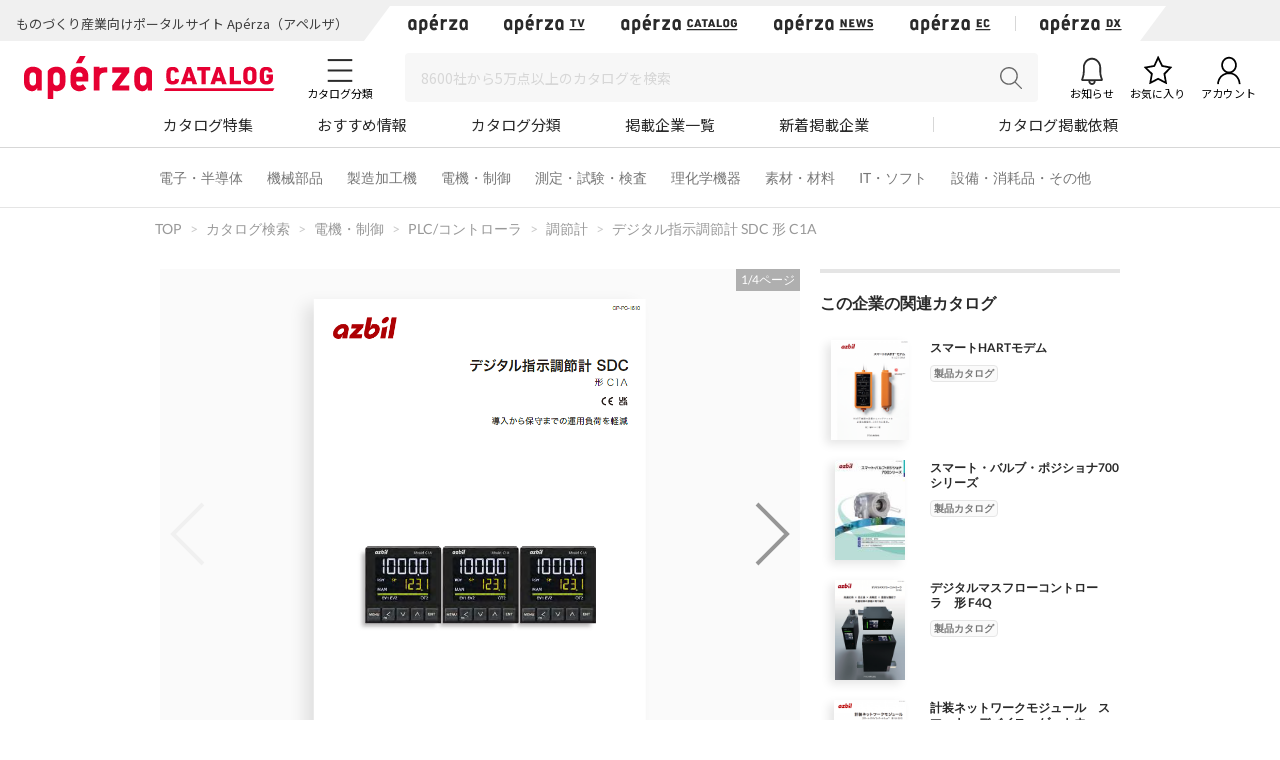

--- FILE ---
content_type: text/html; charset=UTF-8
request_url: https://www.aperza.com/catalog/page/2433/65963/
body_size: 38740
content:
<!DOCTYPE html PUBLIC "-//W3C//DTD XHTML 1.0 Transitional//EN" "http://www.w3.org/TR/xhtml1/DTD/xhtml1-transitional.dtd">
<html xmlns="http://www.w3.org/1999/xhtml" lang="ja" xml:lang="ja">
<head>
<script>
window.dataLayer = window.dataLayer || [];
dataLayer.push({
  'td-parts-ini'                  :new Array('catalog/catalog'),
  'td-obj.session_id'             :'h7tdmidfarh84s35kad2ke22g2',
  'td-obj.member_id'              :'',
  'td-obj.admin_id'               :'',
  'td-obj.member_type'            :'',
  'td-obj.backdoor_login'         :'',
  'td-obj.64_mea'                 :'',
  'td-obj.social_id'              :'',
  'td-obj.social_type'            :'',
  'td-obj.action'                 :'',
  'td-obj.error_message'          :'',
  'td-obj.update_information'     :'',
  'td-obj.ui_lang'                :'ja',
  'td-obj.cv_pid'                 :'',
  'td-obj.cv_so'                  :'',
  'td-obj.cv_si'                  :'',
  'td-obj.obj_company_id'         :'2433',
  'td-obj.obj_company_name'       :'アズビル株式会社',
  'td-obj.obj_company_type '      :'10',
  'td-obj.obj_company_category'   :'["2_45"]',
  'td-obj.obj_product_id'         :'',
  'td-obj.obj_product_category'   :'',
  'td-obj.obj_product_category_1_id':'',
  'td-obj.obj_product_category_2_id':'',
  'td-obj.obj_product_category_3_id':'',
  'td-obj.obj_product_category_4_id':'',
  'td-obj.obj_product_type'       :'',
  'td-obj.obj_product_parent_id'  :'',
  'td-obj.obj_product_price'      :'',
  'td-obj.obj_catalog_id'         :'65963',
  'td-obj.obj_catalog_category_id':'3_722',
  'td-obj.obj_company_id_origin'  :'',
  'td-obj.obj_catalog_id_origin'  :'',
  'td-obj.obj_event_id'           :'',
  'td-obj.obj_event_type'         :'',
  'td-obj.obj_event_start_datetime':'',
  'td-obj.obj_event_end_datetime'  :'',
  'td-obj.obj_article_id'         :'',
  'td-obj.obj_article_author'     :'',
  'td-obj.obj_article_source'     :'',
  'td-obj.obj_article_category'   :'',
  'td-obj.obj_person_id'          :'',
  'td-obj.obj_media_id'           :'',
  'td-obj.obj_tag'                :'',
  'td-obj.obj_company_contract_id':'10002433',
  'td-obj.ev_event_start_datetime':'',
  'td-obj.ev_event_end_datetime'  :'',
  'td-obj.ev_event_id'            :'',
  'td-obj.ev_event_type'          :'',
  'td-obj.ev_company_id'          :'',
  'td-obj.ev_catalog_id'          :'',
  'td-obj.search_type'            :'',
  'td-obj.search_box_area'        :'',
  'td-obj.search_query'           :'',
  'td-obj.search_category'        :'',
  'td-obj.search_manufacturer'    :'',
  'td-obj.search_supplier'        :'',
  'td-obj.search_series'          :'',
  'td-obj.search_page_num'        :'',
  'td-obj.search_sort_key'        :'',
  'td-obj.search_sort_order'      :'',
  'td-obj.search_result_limit'    :'',
  'td-obj.search_suggest'         :'',
  'td-obj.search_is_dym'          :'',
  'td-obj.search_filter_suggest'  :'',
  'td-obj.search_elapsed_time'    :'',
  'td-obj.search_hits'            :'',
  'td-obj.search_item_list'       :'',
  'td-obj.search_click_Nth'       :'',
  'td-obj.email_delivery_id'      :'',
  'td-obj.email_url_id'           :'',
  'td-obj.email_to_id'            :'',
  'td-obj.64_emea'                :''
});
</script>
    <meta charset="utf-8">
    <meta http-equiv="X-UA-Compatible" content="IE=edge">
    <meta name="viewport" content="width=device-width, initial-scale=1">
    <meta name="keywords" content="デジタル指示調節計 SDC 形 C1A">
    <meta name="robots" content="index,follow" />
    <link rel="shortcut icon" type="image/vnd.microsoft.icon" href="https://static.aperza.com/common/images/aperza2022/favicon/favicon.ico?1769337590">
    <link rel="apple-touch-icon" sizes="76x76" href="https://static.aperza.com/common/images/aperza2022/apple-touch-icon/apple-touch-icon-76x76.png?1769337591">
    <link rel="apple-touch-icon" sizes="120x120" href="https://static.aperza.com/common/images/aperza2022/apple-touch-icon/apple-touch-icon-120x120.png?1769337591">
    <link rel="apple-touch-icon" sizes="152x152" href="https://static.aperza.com/common/images/aperza2022/apple-touch-icon/apple-touch-icon-152x152.png?1769337591">
    <link rel="apple-touch-icon" sizes="167x167" href="https://static.aperza.com/common/images/aperza2022/apple-touch-icon/apple-touch-icon-167x167.png?1769337591">
    <link rel="apple-touch-icon" sizes="180x180" href="https://static.aperza.com/common/images/aperza2022/apple-touch-icon/apple-touch-icon-180x180.png?1769337591">
    <link rel="canonical" href="https://www.aperza.com/catalog/page/2433/65963/">

    <title>デジタル指示調節計 SDC 形 C1A（アズビル株式会社）のカタログ無料ダウンロード | Apérza Catalog（アペルザカタログ） | ものづくり産業向けカタログサイト</title>

    <meta name="description"  content="デジタル指示調節計 SDC 形 C1A（アズビル株式会社）のカタログ無料ダウンロードページです。｜形 C1Aは、48✕48mmマスクサイズの小型でありながら、センサー入力信号に対し±0.1%RD（熱電対、測温抵抗体）の高精度と、サンプリング周期：25msの高速応答制御を実現しました。
制御プロセスの安定性、再現性の向上に寄与するとともに、圧力制御、流量制御のような高速応答の制御対象に対してもPIDパラメータの調整値をより容易に追い込むことができます。 | Apérza Catalog（アペルザカタログ） | ものづくり産業向けカタログサイト">
    <meta name="copyright" content="Aperza inc" />
    <meta name="Targeted GeographicArea" content="Japan" />
    <meta name="coverage" content="Japan" />
    <meta name="rating" content="general" />
    <meta name="content-language" content="ja" />
    <meta name="twitter:card" content="summary_large_image">

    <meta property="fb:app_id" content="189898241494477" />
    <meta property="og:site_name" content="デジタル指示調節計 SDC 形 C1A（アズビル株式会社）のカタログ無料ダウンロード | Apérza Catalog（アペルザカタログ） | ものづくり産業向けカタログサイト" />
    <meta property="og:title" content="デジタル指示調節計 SDC 形 C1A（アズビル株式会社）のカタログ無料ダウンロード | Apérza Catalog（アペルザカタログ） | ものづくり産業向けカタログサイト" />
    <meta property="og:locale" content="ja_JP" />
    <meta property="og:description" content="デジタル指示調節計 SDC 形 C1A（アズビル株式会社）のカタログ無料ダウンロードページです。｜形 C1Aは、48✕48mmマスクサイズの小型でありながら、センサー入力信号に対し±0.1%RD（熱電対、測温抵抗体）の高精度と、サンプリング周期：25msの高速応答制御を実現しました。
制御プロセスの安定性、再現性の向上に寄与するとともに、圧力制御、流量制御のような高速応答の制御対象に対してもPIDパラメータの調整値をより容易に追い込むことができます。 | Apérza Catalog（アペルザカタログ） | ものづくり産業向けカタログサイト" />
    <meta property="og:url" content="https://www.aperza.com/catalog/page/2433/65963/" />
    <meta property="og:type" content="website" />
    <meta property="og:image" content="https://static.cluez.biz/contents/material/company/00000/2433/catalogimage/00025/252928/2895451c-34d3-4c66-a5e5-3158096b33ca-6d5896a771670e249e879cd3df242c06.png" />

    <!-- top critical css -->
    <style>body{margin:0}header{display:block}a{background-color:transparent}h1{font-size:2em;margin:0.67em 0}img{border:0}button,input,select,textarea{color:inherit;font:inherit;margin:0}button{overflow:visible}button,select{text-transform:none}button{-webkit-appearance:button}button::-moz-focus-inner,input::-moz-focus-inner{border:0;padding:0}input{line-height:normal}input[type="checkbox"],input[type="radio"]{-webkit-box-sizing:border-box;-moz-box-sizing:border-box;box-sizing:border-box;padding:0}textarea{overflow:auto}table{border-collapse:collapse;border-spacing:0}td,th{padding:0}*{-webkit-box-sizing:border-box;-moz-box-sizing:border-box;box-sizing:border-box}*:before,*:after{-webkit-box-sizing:border-box;-moz-box-sizing:border-box;box-sizing:border-box}body{font-family:"Apple TP","Hiragino Kaku Gothic ProN","Meiryo","Helvetica Neue",Helvetica,Arial,sans-serif;font-size:14px;line-height:1.42857143;color:#333;background-color:#fff}input,button,select,textarea{font-family:inherit;font-size:inherit;line-height:inherit}a{color:#333;text-decoration:none}img{vertical-align:middle}h1,h2,h4{font-family:inherit;font-weight:500;line-height:1.1;color:inherit}h1,h2{margin-top:20px;margin-bottom:7px}h4{margin-top:10px;margin-bottom:10px}h1{font-size:29px}h2{font-size:23px}h4{font-size:18px}p{margin:0 0 10px}.text-center{text-align:center}.container{margin-right:auto;margin-left:auto;padding-left:15px;padding-right:15px}@media (min-width:768px){.container{width:750px}}@media (min-width:992px){.container{width:970px}}@media (min-width:1200px){.container{width:1170px}}.row{margin-left:-15px;margin-right:-15px}.col-xs-12{position:relative;min-height:1px;padding-left:15px;padding-right:15px}.col-xs-12{float:left}.col-xs-12{width:100%}@media (min-width:768px){.col-sm-offset-3{margin-left:25%}}table{background-color:transparent}caption{padding-top:8px;padding-bottom:8px;color:#777;text-align:left}th{text-align:left}.table{width:100%;max-width:100%;margin-bottom:20px}.table>tbody>tr>th,.table>tbody>tr>td{padding:8px;line-height:1.42857143;vertical-align:top;border-top:1px solid #ddd}.table-bordered{border:1px solid #ddd}.table-bordered>tbody>tr>th,.table-bordered>tbody>tr>td{border:1px solid #ddd}label{display:inline-block;max-width:100%;margin-bottom:5px;font-weight:bold}input[type="radio"],input[type="checkbox"]{margin:4px 0 0;margin-top:1px \9;line-height:normal}.form-control{display:block;width:100%;height:34px;padding:6px 12px;font-size:14px;line-height:1.42857143;color:#555;background-color:#fff;background-image:none;border:1px solid #ccc;border-radius:4px;-webkit-box-shadow:inset 0 1px 1px rgba(0,0,0,0.075);box-shadow:inset 0 1px 1px rgba(0,0,0,0.075)}.form-control::-moz-placeholder{color:#999;opacity:1}.form-control:-ms-input-placeholder{color:#999}.form-control::-webkit-input-placeholder{color:#999}.btn{display:inline-block;margin-bottom:0;font-weight:normal;text-align:center;vertical-align:middle;-ms-touch-action:manipulation;touch-action:manipulation;background-image:none;border:1px solid transparent;white-space:nowrap;padding:6px 12px;font-size:14px;line-height:1.42857143;border-radius:4px}.btn-default{color:#333;background-color:#fff;border-color:#ccc}.fade{opacity:0}.input-group{position:relative;display:table;border-collapse:separate}.close{float:right;font-size:21px;font-weight:bold;line-height:1;color:#000;text-shadow:0 1px 0 #fff;opacity:.2;filter:alpha(opacity=20)}button.close{padding:0;background:transparent;border:0;-webkit-appearance:none}.modal{display:none;overflow:hidden;position:fixed;top:0;right:0;bottom:0;left:0;z-index:1040;-webkit-overflow-scrolling:touch;outline:0}.modal.fade .modal-dialog{-webkit-transform:translate(0,-25%);-ms-transform:translate(0,-25%);-o-transform:translate(0,-25%);transform:translate(0,-25%)}.modal-dialog{position:relative;width:auto;margin:10px}.modal-content{position:relative;background-color:#fff;border:1px solid #999;border:1px solid rgba(0,0,0,0.2);border-radius:6px;-webkit-box-shadow:0 3px 9px rgba(0,0,0,0.5);box-shadow:0 3px 9px rgba(0,0,0,0.5);-webkit-background-clip:padding-box;background-clip:padding-box;outline:0}@media (min-width:768px){.modal-dialog{width:600px;margin:30px auto}.modal-content{-webkit-box-shadow:0 5px 15px rgba(0,0,0,0.5);box-shadow:0 5px 15px rgba(0,0,0,0.5)}}@media (min-width:992px){.modal-lg{width:900px}}.container:before,.container:after,.row:before,.row:after{content:" ";display:table}.container:after,.row:after{clear:both}@media (max-width:767px){.hidden-xs{display:none!important}}body{overflow-x:hidden}.fa{display:inline-block;font:normal normal normal 14px/1 FontAwesome;font-size:inherit;text-rendering:auto;-webkit-font-smoothing:antialiased;-moz-osx-font-smoothing:grayscale;transform:translate(0,0)}.fa-search:before{content:"\f002"}.fa-download:before{content:"\f019"}.fa-caret-right:before{content:"\f0da"}.fa-angle-up:before{content:"\f106"}*{word-break:normal}.pt0{padding-top:0!important}.mglr3{margin-left:3px!important;margin-right:3px!important}.fontSize16{font-size:16px!important}.fontBold{font-weight:bold!important}table>caption{padding-top:0px;padding-bottom:10px;color:#444}.table-form-p20 tr th,.table-form-p20 tr td{padding:20px!important;border-right-width:0px!important;border-left-width:0px!important}.table-form-p20{border:0px!important}.btn-red-2{background:none repeat scroll 0 0 #C90000;color:#fff}.dlpolicyInfo{font-size:10px;font-weight:normal;margin-top:4px;color:#999;display:inline-block;text-align:left}.aperzaCookieMake{display:none}body:after{content:url(https://static.cluez.biz/common/img/base/close.png) url(https://static.cluez.biz/common/img/base/loading.gif) url(https://static.cluez.biz/common/img/base/prev.png) url(https://static.cluez.biz/common/img/base/next.png);display:none}body{padding-top:50px;line-height:1.5;color:#444}div[class*="col-"]{padding:0}.container{padding-left:15px;padding-right:15px}.row{margin-left:0;margin-right:0}h2{color:#2a2a2a}h4{font-size:21px}label{font-weight:normal}.btn-md{padding:10px 0;margin-bottom:20px;font-size:17px;width:100%;display:block}.btn-red-2{color:#fff;background:#C90000}.modal-lg-custom{z-index:2}.modal-lg-custom .modal-content{padding:25px 0 30px 0}.modal-lg-custom .close{opacity:0.6}.modal-lg-custom .close span{font-size:30px}@media (min-width:768px){body{padding-top:83px}h1{font-size:29px}h2{font-size:23px}.container{padding-left:15px;padding-right:15px;max-width:100%;width:auto}.to-page-top{display:none;position:fixed;bottom:30px;right:40px;padding:1px 9px 6px 9px;text-align:center;font-size:32px;background:#bbb;color:#fff;line-height:1;border-radius:4px;z-index:1039}.btn-md{padding:10px 0;font-size:17px;width:190px}}@media (min-width:992px){body{padding-top:70px}.container{max-width:970px;padding-left:0;padding-right:0}h2{font-size:29px}}@media screen and (max-width:767px){.input-group{margin-top:10px}h2{font-size:23px}}.mg0{margin:0!important}.mgb10{margin-bottom:10px!important}.mgb20{margin-bottom:20px!important}.mgb25{margin-bottom:25px!important}.mgr30{margin-right:30px!important}.pt0{padding-top:0!important}.pb20{padding-bottom:20px!important}.text-center{text-align:center}.text-alert{color:#bf414b}.input-middle{width:80%}body{margin:0}body *{box-sizing:border-box}.ac{font-size:62.5%}.ac p,.ac span{line-height:1.5;word-break:break-all;color:#333}.ac a{text-decoration:none;color:#2a2a2a}.ac a:visited{color:#2a2a2a}.ac p{margin:0;word-break:break-all}.module-pickupCatalogues{width:100%;margin-bottom:30px;padding:30px 0 20px;background-color:#f6f6f6}@media screen and (max-width:992px){.module-pickupCatalogues{margin-bottom:0;padding:30px 20px 20px}}.module-pickupCatalogues .container{max-width:970px;margin:0 auto;padding-right:0;padding-left:0}.module-pickupCatalogues .container .header{font-size:20px;font-weight:bold;position:relative;margin-top:0;margin-bottom:30px;padding-left:10px;color:#333;border-left:4px solid #C90000}.module-pickupCatalogues .grid{max-width:970px;margin-bottom:20px}.module-pickupCatalogues .grid .grid-sizer{width:180px;width:calc(calc(100% - 60px) / 5)}@media screen and (max-width:768px){.module-pickupCatalogues .grid .grid-sizer{width:80px;width:calc(calc(100% - 20px) / 3)}}.module-pickupCatalogues .grid .gutter-sizer{width:10px}@media screen and (max-width:768px){.module-pickupCatalogues .grid .gutter-sizer{width:5px}}.module-pickupCatalogues .grid .grid-item{float:left;width:180px;width:calc(calc(100% - 60px) / 5);max-width:180px;margin-bottom:15px;padding:10px;border-radius:4px;background-color:#fff;box-shadow:0 1px 0 0 rgba(0,0,0,.05)}@media screen and (max-width:768px){.module-pickupCatalogues .grid .grid-item{width:calc(calc(100% - 20px) / 3)}}.module-pickupCatalogues .grid .grid-item .image{width:100%;margin-bottom:10px}.module-pickupCatalogues .grid .grid-item .image img{display:block;width:100%;height:auto}.module-pickupCatalogues .grid .grid-item .description .name{margin-bottom:10px}.module-pickupCatalogues .grid .grid-item .description .name a{font-size:12px;font-weight:normal;line-height:1.3;color:#666!important}.module-pickupCatalogues .grid .grid-item .description .company{font-size:10px;font-weight:normal;margin-bottom:10px;color:#999}.module-pickupCatalogues .grid .grid-item .download a{font-size:12px;font-weight:bold;line-height:2.4;display:block;height:30px;text-align:center;color:#2a2a2a;border:1px solid #fff;border-radius:2px;background-color:#fff}@media screen and (max-width:768px){.module-pickupCatalogues .grid .grid-item .download a{font-size:10px;line-height:2.2;height:23px}}.module-pickupCatalogues .readMore{font-size:14px;font-weight:bold;line-height:4;display:block;height:54px;margin-bottom:20px;text-align:center;color:#2a2a2a;background-color:#fff}.module-pickupCatalogues .publishmentOffer{width:100%;text-align:right}@media screen and (max-width:768px){.module-pickupCatalogues .publishmentOffer{text-align:center}}.module-pickupCatalogues .publishmentOffer a{font-size:14px;color:#2a2a2a}.module-ACKeyVisual{position:relative;box-sizing:border-box;width:100%;height:207px;background-image:url(https://static.aperza.jp/www/common/images/KV_aperzaCatalog.jpg);background-repeat:no-repeat;background-position:center center;background-size:cover}@media screen and (max-width:992px){.module-ACKeyVisual{height:378px}}.module-ACKeyVisual .container{position:absolute;top:50%;left:50%;display:-webkit-box;display:-ms-flexbox;display:flex;width:100%;max-width:970px;height:100%;margin:0 auto;-webkit-transform:translate(-50%,-50%);transform:translate(-50%,-50%);-webkit-box-orient:horizontal;-webkit-box-direction:normal;-ms-flex-flow:row nowrap;flex-flow:row nowrap;-webkit-box-pack:center;-ms-flex-pack:center;justify-content:center;-webkit-box-align:center;-ms-flex-align:center;align-items:center}@media screen and (max-width:992px){.module-ACKeyVisual .container{display:block;width:100%;height:auto;padding:20px}}.module-ACKeyVisual .container .copy{position:relative;width:100%;height:100%;-ms-flex-item-align:start;align-self:flex-start}@media screen and (max-width:992px){.module-ACKeyVisual .container .copy{height:auto;margin-top:20px}}.module-ACKeyVisual .container .copy h1{position:absolute;top:40px;width:100%;margin:0}@media screen and (max-width:992px){.module-ACKeyVisual .container .copy h1{position:relative;top:0;-webkit-transform:none;transform:none;text-align:center}}.module-ACKeyVisual .container .copy h1 span{display:inline-block;width:100%;color:#fff}@media screen and (max-width:992px){.module-ACKeyVisual .container .copy h1 span{text-align:center}}.module-ACKeyVisual .container .copy h1 span:first-of-type{font-size:36px;font-weight:bold;line-height:1.3;margin-bottom:10px}@media screen and (max-width:992px){.module-ACKeyVisual .container .copy h1 span:first-of-type{margin-bottom:20px}}.module-ACKeyVisual .container .copy h1 span:last-of-type{font-size:16px;font-weight:normal}@media screen and (max-width:992px){.module-ACKeyVisual .container .copy h1 span:last-of-type{margin-bottom:20px}}.module-ACKeyVisual .container .copy .showSP{display:none}@media screen and (max-width:992px){.module-ACKeyVisual .container .copy .showSP{display:inline}}.module-ACKeyVisual .container .copy .topSearch{position:absolute;bottom:40px;width:auto;margin:0}@media screen and (max-width:992px){.module-ACKeyVisual .container .copy .topSearch{position:relative;bottom:0;left:initial;max-width:291px;margin:0 auto 30px}}.module-ACKeyVisual .container .copy .topSearch form{display:-webkit-box;display:-ms-flexbox;display:flex;-webkit-box-orient:horizontal;-webkit-box-direction:normal;-ms-flex-flow:row nowrap;flex-flow:row nowrap;-webkit-box-pack:start;-ms-flex-pack:start;justify-content:flex-start}.module-ACKeyVisual .container .copy .topSearch form .input-group{height:30px;padding:5px;background-color:#fff}@media screen and (max-width:768px){.module-ACKeyVisual .container .copy .topSearch form .input-group{padding:3px}}.module-ACKeyVisual .container .copy .topSearch form .input-group input{font-size:16px;width:259px;height:20px;border:none;outline:none}@media screen and (max-width:768px){.module-ACKeyVisual .container .copy .topSearch form .input-group input{font-size:12px}}.module-ACKeyVisual .container .copy .topSearch form button{width:32px;height:30px;border:none;outline:none;background-color:#C90000}.module-ACKeyVisual .container .copy .topSearch form button span{font-size:16px;color:#fff}.module-ACKeyVisual .container .catalogyNum{position:relative;width:335px;height:55px}.module-ACKeyVisual .container .catalogyNum:after{display:block;width:335px;content:''}@media screen and (max-width:992px){.module-ACKeyVisual .container .catalogyNum{width:100%;margin-bottom:10px;padding-top:0}}.module-ACKeyVisual .container .catalogyNum .shape{position:absolute;z-index:3;top:50%;right:20px;width:285px;height:56px;padding-top:5px;-webkit-transform:translateY(-50%);transform:translateY(-50%);vertical-align:middle;background-color:#fff}@media screen and (max-width:992px){.module-ACKeyVisual .container .catalogyNum .shape{position:relative;top:initial;right:initial;margin:0 auto;-webkit-transform:none;transform:none}}.module-ACKeyVisual .container .catalogyNum .shape .text{position:relative;z-index:3;display:-webkit-box;display:-ms-flexbox;display:flex;-webkit-box-orient:horizontal;-webkit-box-direction:normal;-ms-flex-flow:row nowrap;flex-flow:row nowrap;-webkit-box-pack:center;-ms-flex-pack:center;justify-content:center;-webkit-box-align:center;-ms-flex-align:center;align-items:center}.module-ACKeyVisual .container .catalogyNum .shape .text span{font-weight:bold;color:#2a2a2a}.module-ACKeyVisual .container .catalogyNum .shape .text span:first-of-type{font-size:12px;margin-right:5px}.module-ACKeyVisual .container .catalogyNum .shape .text span:nth-of-type(2){font-family:'lato';font-size:30px;margin-right:5px}.module-ACKeyVisual .container .catalogyNum .shape .text span:last-of-type{font-size:12px}.module-ACKeyVisual .container .catalogyNum .shape:before{position:absolute;z-index:1;top:0;left:-9%;display:block;width:56px;height:56px;content:'';border-radius:50%;background-color:#fff}.module-ACKeyVisual .container .catalogyNum .shape:after{position:absolute;z-index:1;top:0;right:-9%;display:block;width:56px;height:56px;content:'';border-radius:50%;background-color:#fff}.module-latestArticles{width:100%;padding-bottom:30px}@media screen and (max-width:992px){.module-latestArticles{padding:0 20px 30px}}.module-latestArticles .container{max-width:970px;margin:0 auto;padding-right:0;padding-left:0}.module-latestArticles .container .header{font-size:20px;font-weight:bold;position:relative;margin-top:30px;margin-bottom:30px;padding-left:10px;color:#333;border-left:4px solid #C90000}@media screen and (max-width:768px){.module-latestArticles .container .header{margin-bottom:67px}}.module-latestArticles .container .header .insideLink{font-size:14px;font-weight:normal;position:absolute;top:50%;right:0;display:inline-block;-webkit-transform:translateY(-50%);transform:translateY(-50%)}@media screen and (max-width:768px){.module-latestArticles .container .header .insideLink{top:initial;bottom:-36px;-webkit-transform:none;transform:none}}.module-latestArticles .container .row{display:-webkit-box;display:-ms-flexbox;display:flex;width:100%;-webkit-box-orient:horizontal;-webkit-box-direction:normal;-ms-flex-flow:row nowrap;flex-flow:row nowrap;-webkit-box-pack:center;-ms-flex-pack:center;justify-content:center}@media screen and (max-width:768px){.module-latestArticles .container .row{display:block}}.module-latestArticles .container .row:first-of-type{margin-bottom:30px}@media screen and (max-width:768px){.module-latestArticles .container .row:first-of-type{margin-bottom:20px}}.module-latestArticles .container .row .cassette{width:160px;width:calc(calc(100% - 80px) / 5)}@media screen and (max-width:768px){.module-latestArticles .container .row .cassette{display:table;width:100%}.module-latestArticles .container .row .cassette:not(:last-of-type){margin-bottom:20px}}.module-latestArticles .container .row .cassette:not(:last-of-type){margin-right:20px}.module-latestArticles .container .row .cassette .image{position:relative;width:100%;height:auto;margin-bottom:10px;background-color:#ccc;background-repeat:no-repeat;background-position:center center;background-size:cover}@media screen and (max-width:768px){.module-latestArticles .container .row .cassette .image{display:table-cell;width:110px;vertical-align:top}}.module-latestArticles .container .row .cassette .image .counter{position:absolute;right:0;bottom:0;display:block;width:55px;height:42px;text-align:center;opacity:.9;border-radius:0;background-color:#31a5c6}@media screen and (max-width:768px){.module-latestArticles .container .row .cassette .image .counter{width:45px;height:35px}}.module-latestArticles .container .row .cassette .image .counter p{color:#fff}.module-latestArticles .container .row .cassette .image .counter p:first-of-type{font-family:'lato';font-size:20px;font-weight:bold;line-height:1;padding-top:4px}@media screen and (max-width:768px){.module-latestArticles .container .row .cassette .image .counter p:first-of-type{font-size:16px;padding-top:4px}}.module-latestArticles .container .row .cassette .image .counter p:last-of-type{font-size:8px;font-weight:bold;letter-spacing:-.1em}@media screen and (max-width:768px){.module-latestArticles .container .row .cassette .image .counter p:last-of-type{font-size:8px}}@media screen and (max-width:768px){.module-latestArticles .container .row .cassette .description{display:table-cell;padding-left:10px;vertical-align:top}}.module-latestArticles .container .row .cassette .description .title{font-size:16px;font-weight:bold;line-height:1.3;color:#333}.module-latestArticles .container .row .cassette .description .dateInfo{font-size:10px;font-weight:normal;margin-top:4px;color:#999}.module-latestArticles .container .row .cassette .description .dateInfo .date{font-weight:bold;color:#999}.module-pickupFeaturedArticle .cassette .textSP{font-size:12px;display:none;margin-bottom:20px;color:#767676}@media screen and (max-width:768px){.module-pickupFeaturedArticle .cassette .textSP{display:block}}.fa{display:inline-block}.fa{font:normal normal normal 14px/1 FontAwesome;font-size:inherit;text-rendering:auto;-webkit-font-smoothing:antialiased;-moz-osx-font-smoothing:grayscale}.fa-search:before{content:""}.fa-download:before{content:""}.fa-caret-right:before{content:""}.fa-angle-up:before{content:""}.counter{display:inline-block;font-size:1rem;font-weight:700;font-family:"Lato";color:#fff;height:15px;width:auto;min-width:15px;background-color:#ff6c00;border-radius:10px;padding:.1rem .3rem;text-align:center}.counter{display:inline-block;font-size:1rem;font-weight:700;font-family:"Lato";color:#fff;height:15px;width:auto;min-width:15px;background-color:#ff6c00;border-radius:10px;padding:.1rem .3rem;text-align:center}.counter{display:inline-block;font-size:1rem;font-weight:700;font-family:"Lato";color:#fff;height:15px;width:auto;min-width:15px;background-color:#ff6c00;border-radius:10px;padding:.1rem .3rem;text-align:center}#aperza-header{color:#C90000}.counter{display:inline-block;font-size:1rem;font-weight:700;font-family:"Lato";color:#fff;height:15px;width:auto;min-width:15px;background-color:#ff6c00;border-radius:10px;padding:.1rem .3rem;text-align:center}.counter{display:inline-block;font-size:1rem;font-weight:700;font-family:"Lato";color:#fff;height:15px;width:auto;min-width:15px;background-color:#ff6c00;border-radius:10px;padding:.1rem .3rem;text-align:center}.counter{display:inline-block;font-size:1rem;font-weight:700;font-family:"Lato";color:#fff;height:15px;width:auto;min-width:15px;background-color:#ff6c00;border-radius:10px;padding:.1rem .3rem;text-align:center}.counter{display:inline-block;font-size:1rem;font-weight:700;font-family:"Lato";color:#fff;height:15px;width:auto;min-width:15px;background-color:#ff6c00;border-radius:10px;padding:.1rem .3rem;text-align:center}.counter{display:inline-block;font-size:1rem;font-weight:700;font-family:"Lato";color:#fff;height:15px;width:auto;min-width:15px;background-color:#ff6c00;border-radius:10px;padding:.1rem .3rem;text-align:center}.counter{display:inline-block;font-size:1rem;font-weight:700;font-family:"Lato";color:#fff;height:15px;width:auto;min-width:15px;background-color:#ff6c00;border-radius:10px;padding:.1rem .3rem;text-align:center}.counter{display:inline-block;font-size:1rem;font-weight:700;font-family:"Lato";color:#fff;height:15px;width:auto;min-width:15px;background-color:#ff6c00;border-radius:10px;padding:.1rem .3rem;text-align:center}.counter{display:inline-block;font-size:1rem;font-weight:700;font-family:"Lato";color:#fff;height:15px;width:auto;min-width:15px;background-color:#ff6c00;border-radius:10px;padding:.1rem .3rem;text-align:center}.counter{display:inline-block;font-size:1rem;font-weight:700;font-family:"Lato";color:#fff;height:15px;width:auto;min-width:15px;background-color:#ff6c00;border-radius:10px;padding:.1rem .3rem;text-align:center}.modalTable th{width:33%;vertical-align:middle!important;background-color:#fafafa}@font-face{font-family:'FontAwesome';src:url('https://static.cluez.biz/common/fonts/fontawesome-webfont.eot?v=4.3.0');src:url('https://static.cluez.biz/common/fonts/fontawesome-webfont.eot#iefix&v=4.3.0') format('embedded-opentype'),url('https://static.cluez.biz/common/fonts/fontawesome-webfont.woff2?v=4.3.0') format('woff2'),url('https://static.cluez.biz/common/fonts/fontawesome-webfont.woff?v=4.3.0') format('woff'),url('https://static.cluez.biz/common/fonts/fontawesome-webfont.ttf?v=4.3.0') format('truetype'),url('https://static.cluez.biz/common/fonts/fontawesome-webfont.svg?v=4.3.0#fontawesomeregular') format('svg');font-weight:normal;font-style:normal}@font-face{font-family:FontAwesome;src:url(https://static.aperza.jp/www/common/fonts/fontawesome-webfont.eot?v=4.7.0);src:url(https://static.aperza.jp/www/common/fonts/fontawesome-webfont.eot#iefix&v=4.7.0) format("embedded-opentype"),url(https://static.aperza.jp/www/common/fonts/fontawesome-webfont.woff2?v=4.7.0) format("woff2"),url(https://static.aperza.jp/www/common/fonts/fontawesome-webfont.woff?v=4.7.0) format("woff"),url(https://static.aperza.jp/www/common/fonts/fontawesome-webfont.ttf?v=4.7.0) format("truetype"),url(https://static.aperza.jp/www/common/fonts/fontawesome-webfont.svg?v=4.7.0#fontawesomeregular) format("svg");font-weight:400;font-style:normal}@font-face{font-family:'Lato';font-style:normal;font-weight:400;src:url(https://fonts.gstatic.com/s/lato/v22/S6uyw4BMUTPHjxAwXiWtFCfQ7A.woff2) format('woff2');unicode-range:U+0100-024F,U+0259,U+1E00-1EFF,U+2020,U+20A0-20AB,U+20AD-20CF,U+2113,U+2C60-2C7F,U+A720-A7FF}@font-face{font-family:'Lato';font-style:normal;font-weight:400;src:url(https://fonts.gstatic.com/s/lato/v22/S6uyw4BMUTPHjx4wXiWtFCc.woff2) format('woff2');unicode-range:U+0000-00FF,U+0131,U+0152-0153,U+02BB-02BC,U+02C6,U+02DA,U+02DC,U+2000-206F,U+2074,U+20AC,U+2122,U+2191,U+2193,U+2212,U+2215,U+FEFF,U+FFFD}@font-face{font-family:'Lato';font-style:normal;font-weight:700;src:url(https://fonts.gstatic.com/s/lato/v22/S6u9w4BMUTPHh6UVSwaPGQ3q5d0N7w.woff2) format('woff2');unicode-range:U+0100-024F,U+0259,U+1E00-1EFF,U+2020,U+20A0-20AB,U+20AD-20CF,U+2113,U+2C60-2C7F,U+A720-A7FF}@font-face{font-family:'Lato';font-style:normal;font-weight:700;src:url(https://fonts.gstatic.com/s/lato/v22/S6u9w4BMUTPHh6UVSwiPGQ3q5d0.woff2) format('woff2');unicode-range:U+0000-00FF,U+0131,U+0152-0153,U+02BB-02BC,U+02C6,U+02DA,U+02DC,U+2000-206F,U+2074,U+20AC,U+2122,U+2191,U+2193,U+2212,U+2215,U+FEFF,U+FFFD}@font-face{font-family:'Lato';font-style:normal;font-weight:300;src:url(https://fonts.gstatic.com/s/lato/v22/S6u9w4BMUTPHh7USSwaPGQ3q5d0N7w.woff2) format('woff2');unicode-range:U+0100-024F,U+0259,U+1E00-1EFF,U+2020,U+20A0-20AB,U+20AD-20CF,U+2113,U+2C60-2C7F,U+A720-A7FF}@font-face{font-family:'Lato';font-style:normal;font-weight:300;src:url(https://fonts.gstatic.com/s/lato/v22/S6u9w4BMUTPHh7USSwiPGQ3q5d0.woff2) format('woff2');unicode-range:U+0000-00FF,U+0131,U+0152-0153,U+02BB-02BC,U+02C6,U+02DA,U+02DC,U+2000-206F,U+2074,U+20AC,U+2122,U+2191,U+2193,U+2212,U+2215,U+FEFF,U+FFFD}@font-face{font-family:'Lato';font-style:normal;font-weight:400;src:url(https://fonts.gstatic.com/s/lato/v22/S6uyw4BMUTPHjxAwXiWtFCfQ7A.woff2) format('woff2');unicode-range:U+0100-024F,U+0259,U+1E00-1EFF,U+2020,U+20A0-20AB,U+20AD-20CF,U+2113,U+2C60-2C7F,U+A720-A7FF}@font-face{font-family:'Lato';font-style:normal;font-weight:400;src:url(https://fonts.gstatic.com/s/lato/v22/S6uyw4BMUTPHjx4wXiWtFCc.woff2) format('woff2');unicode-range:U+0000-00FF,U+0131,U+0152-0153,U+02BB-02BC,U+02C6,U+02DA,U+02DC,U+2000-206F,U+2074,U+20AC,U+2122,U+2191,U+2193,U+2212,U+2215,U+FEFF,U+FFFD}</style>

    <!-- company critical css -->
    <style>body{margin:0}header,section{display:block}a{background-color:transparent}h1{font-size:2em;margin:0.67em 0}img{border:0}button,input{color:inherit;font:inherit;margin:0}button{overflow:visible}button{text-transform:none}button{-webkit-appearance:button}button::-moz-focus-inner,input::-moz-focus-inner{border:0;padding:0}input{line-height:normal}table{border-collapse:collapse;border-spacing:0}td,th{padding:0}*{-webkit-box-sizing:border-box;-moz-box-sizing:border-box;box-sizing:border-box}*:before,*:after{-webkit-box-sizing:border-box;-moz-box-sizing:border-box;box-sizing:border-box}body{font-family:"Apple TP","Hiragino Kaku Gothic ProN","Meiryo","Helvetica Neue",Helvetica,Arial,sans-serif;font-size:14px;line-height:1.42857143;color:#333;background-color:#fff}input,button{font-family:inherit;font-size:inherit;line-height:inherit}a{color:#333;text-decoration:none}img{vertical-align:middle}h1,h2,h3{font-family:inherit;font-weight:500;line-height:1.1;color:inherit}h1,h2,h3{margin-top:20px;margin-bottom:7px}h1{font-size:29px}h2{font-size:23px}h3{font-size:21px}p{margin:0 0 10px}.text-center{text-align:center}.text-muted{color:#777}ul,ol{margin-top:0;margin-bottom:10px}.container{margin-right:auto;margin-left:auto;padding-left:15px;padding-right:15px}@media (min-width:768px){.container{width:750px}}@media (min-width:992px){.container{width:970px}}@media (min-width:1200px){.container{width:1170px}}.container-fluid{margin-right:auto;margin-left:auto;padding-left:15px;padding-right:15px}.row{margin-left:-15px;margin-right:-15px}.col-md-3,.col-sm-4,.col-md-4,.col-sm-8,.col-md-8,.col-md-9,.col-xs-12{position:relative;min-height:1px;padding-left:15px;padding-right:15px}.col-xs-12{float:left}.col-xs-12{width:100%}@media (min-width:768px){.col-sm-4,.col-sm-8{float:left}.col-sm-8{width:66.66666667%}.col-sm-4{width:33.33333333%}.col-sm-pull-4{right:33.33333333%}.col-sm-push-8{left:66.66666667%}}@media (min-width:992px){.col-md-3,.col-md-4,.col-md-8,.col-md-9{float:left}.col-md-9{width:75%}.col-md-8{width:66.66666667%}.col-md-4{width:33.33333333%}.col-md-3{width:25%}.col-md-pull-4{right:33.33333333%}.col-md-push-8{left:66.66666667%}}table{background-color:transparent}caption{padding-top:8px;padding-bottom:8px;color:#777;text-align:left}th{text-align:left}.table{width:100%;max-width:100%;margin-bottom:20px}.table>tbody>tr>th,.table>tbody>tr>td{padding:8px;line-height:1.42857143;vertical-align:top;border-top:1px solid #ddd}.table-bordered{border:1px solid #ddd}.table-bordered>tbody>tr>th,.table-bordered>tbody>tr>td{border:1px solid #ddd}.form-control{display:block;width:100%;height:34px;padding:6px 12px;font-size:14px;line-height:1.42857143;color:#555;background-color:#fff;background-image:none;border:1px solid #ccc;border-radius:4px;-webkit-box-shadow:inset 0 1px 1px rgba(0,0,0,0.075);box-shadow:inset 0 1px 1px rgba(0,0,0,0.075)}.form-control::-moz-placeholder{color:#999;opacity:1}.form-control:-ms-input-placeholder{color:#999}.form-control::-webkit-input-placeholder{color:#999}.btn{display:inline-block;margin-bottom:0;font-weight:normal;text-align:center;vertical-align:middle;-ms-touch-action:manipulation;touch-action:manipulation;background-image:none;border:1px solid transparent;white-space:nowrap;padding:6px 12px;font-size:14px;line-height:1.42857143;border-radius:4px}.fade{opacity:0}.breadcrumb{padding:8px 15px;margin-bottom:20px;list-style:none;background-color:#f5f5f5;border-radius:4px}.breadcrumb>li{display:inline-block}.breadcrumb>li+li:before{content:"/\00a0";padding:0 5px;color:#ccc}.modal{display:none;overflow:hidden;position:fixed;top:0;right:0;bottom:0;left:0;z-index:1040;-webkit-overflow-scrolling:touch;outline:0}.modal.fade .modal-dialog{-webkit-transform:translate(0,-25%);-ms-transform:translate(0,-25%);-o-transform:translate(0,-25%);transform:translate(0,-25%)}.modal-dialog{position:relative;width:auto;margin:10px}.modal-content{position:relative;background-color:#fff;border:1px solid #999;border:1px solid rgba(0,0,0,0.2);border-radius:6px;-webkit-box-shadow:0 3px 9px rgba(0,0,0,0.5);box-shadow:0 3px 9px rgba(0,0,0,0.5);-webkit-background-clip:padding-box;background-clip:padding-box;outline:0}.modal-footer{padding:15px;text-align:right;border-top:1px solid #e5e5e5}@media (min-width:768px){.modal-dialog{width:600px;margin:30px auto}.modal-content{-webkit-box-shadow:0 5px 15px rgba(0,0,0,0.5);box-shadow:0 5px 15px rgba(0,0,0,0.5)}.modal-sm{width:300px}}@media (min-width:992px){.modal-lg{width:900px}}.clearfix:before,.clearfix:after,.container:before,.container:after,.container-fluid:before,.container-fluid:after,.row:before,.row:after,.modal-footer:before,.modal-footer:after{content:" ";display:table}.clearfix:after,.container:after,.container-fluid:after,.row:after,.modal-footer:after{clear:both}.visible-xs,.visible-sm,.visible-md,.visible-lg{display:none!important}@media (max-width:767px){.visible-xs{display:block!important}}@media (min-width:768px) and (max-width:991px){.visible-sm{display:block!important}}@media (min-width:992px) and (max-width:1199px){.visible-md{display:block!important}}@media (min-width:1200px){.visible-lg{display:block!important}}@media (max-width:767px){.hidden-xs{display:none!important}}@media (min-width:768px) and (max-width:991px){.hidden-sm{display:none!important}}@media (min-width:992px) and (max-width:1199px){.hidden-md{display:none!important}}@media (min-width:1200px){.hidden-lg{display:none!important}}body{overflow-x:hidden}.fa{display:inline-block;font:normal normal normal 14px/1 FontAwesome;font-size:inherit;text-rendering:auto;-webkit-font-smoothing:antialiased;-moz-osx-font-smoothing:grayscale;transform:translate(0,0)}.fa-search:before{content:"\f002"}.fa-angle-up:before{content:"\f106"}*{word-break:normal}.pt0{padding-top:0!important}.mglr3{margin-left:3px!important;margin-right:3px!important}.fontSize16{font-size:16px!important}.fontBold{font-weight:bold!important}table>caption{padding-top:0px;padding-bottom:10px;color:#444}.table-form-p20 tr th,.table-form-p20 tr td{padding:20px!important;border-right-width:0px!important;border-left-width:0px!important}.table-form-p20{border:0px!important}.btn-red-2{background:none repeat scroll 0 0 #C90000;color:#fff}.modal-footer.text-center{text-align:center!important}.imageSize140{width:140px;height:140px;background-color:#ffffff;vertical-align:middle;text-align:center;display:table-cell}.imageMaxSize140{max-height:140px;max-width:140px}.tel-modal{padding:40px 10px}.carousel-product-box{display:table;position:relative;width:100%}.carousel-product-box>a{display:table-cell;text-align:center;vertical-align:middle;height:232px;width:232px}.product .product-detail .slick-item{width:234px;height:234px;margin:0 auto 30px}.product .product-detail .slick-item img{max-width:232px;max-height:232px}.aperzaCookieMake{display:none}body:after{content:url(https://static.cluez.biz/common/img/base/close.png) url(https://static.cluez.biz/common/img/base/loading.gif) url(https://static.cluez.biz/common/img/base/prev.png) url(https://static.cluez.biz/common/img/base/next.png);display:none}body{padding-top:50px;line-height:1.5;color:#444}div[class*="col-"]{padding:0}.container-fluid{padding-left:0;padding-right:0}.container{padding-left:15px;padding-right:15px}.row{margin-left:0;margin-right:0}h2,h3{color:#2a2a2a}h3{font-size:23px}ol,ul{list-style-type:none}ul li{list-style-type:none}ul{padding-left:0}.list-arrow li{background:url(https://static.cluez.biz/common/img/base/icon_arrow_1.png) no-repeat;padding-left:5px;margin-left:20px}.list-arrow li{margin-left:0;padding-left:15px;background-position:left 7px}.line-top-red{border-top:1px solid #e5e5e5}.background-gray{background:#F7F8F8}.gray-padding{padding-top:25px;padding-bottom:25px}.breadcrumb{padding:10px 0;background:transparent}.breadcrumb li+li:before{content:'>'}.breadcrumb a,.breadcrumb{color:#999}.btn-navy{color:#0054ab;border-color:#0054ab;background-color:#fff}.btn-md{padding:10px 0;margin-bottom:20px;font-size:17px;width:100%;display:block}.btn-red-2{color:#fff;background:#C90000}.slick-item-single{margin-bottom:30px}.slick-item .img-box{position:relative;display:table;width:100%}.slick-item .img-box a{display:table-cell;vertical-align:middle;text-align:center}.slick-item .size-fix img{display:inline}.loupe a{padding:10px 11px;display:block;color:#fff}.loupe{position:absolute;bottom:0;right:0;line-height:1;z-index:100;background:#666;opacity:0.6;font-size:24px;color:#fff}.img-border{display:inline-block;border:1px solid #ddd}.product .product-detail{padding-top:15px;padding-bottom:30px}.product .product-detail h1{color:#2a2a2a;font-size:24px}.product .product-detail h3{margin-bottom:10px;font-size:17px;color:#555;line-height:1.5}.product .product-detail .btn-set{margin-top:35px;padding-left:0}.product .form input{font-size:15px}.product .container .form .btn-submit{padding-top:12px;padding-bottom:12px;margin-top:25px;width:100%;font-size:16px}.modal-lg-custom{z-index:2}.modal-lg-custom .modal-content{padding:25px 0 30px 0}.modal-lg-custom .modal-footer{padding:30px 0 0 0}.modal-lg-custom .modal-footer .btn{display:inline-block;margin:0 15px}@media (min-width:768px){body{padding-top:83px}h1{font-size:29px}h2{font-size:23px}.list-arrow li{background:url(https://static.cluez.biz/common/img/base/icon_arrow_1.png) no-repeat;background-position:left 6px;padding-left:15px;margin-left:18px}.container{padding-left:15px;padding-right:15px;max-width:100%;width:auto}.gray-padding{padding-top:45px;padding-bottom:45px}.title-box h3{margin-top:22px;margin-bottom:22px;float:left;font-size:23px;border-left:5px solid #C90000;padding-left:10px;color:#333}.title-box ul{margin-top:20px;margin-bottom:0;float:right}.product .product-detail h2{font-size:29px}.product .product-detail{padding-top:20px;padding-bottom:45px}.product .product-detail .text{padding-right:10px}.product .product-detail .slick-item{float:right}.product .container .form .btn-submit{width:280px}.to-page-top{display:none;position:fixed;bottom:30px;right:40px;padding:1px 9px 6px 9px;text-align:center;font-size:32px;background:#bbb;color:#fff;line-height:1;border-radius:4px;z-index:1039}.product-detail .btn-set li{display:inline-block;margin-right:15px}.btn-md{padding:10px 0;font-size:17px;width:190px}}@media (min-width:992px){body{padding-top:70px}.container{max-width:970px;padding-left:0;padding-right:0}.slick-item-plural{margin:auto;width:830px}h2{font-size:29px}.product .form .modal-dialog{width:970px;margin:30px auto}}@media screen and (max-width:767px){h2{font-size:23px}.modal-lg-custom .modal-footer .btn{width:80%;margin:0 15px 20px 0}.product .product-detail .slick-item{margin:0 auto 30px}}.mgb10{margin-bottom:10px!important}.pt0{padding-top:0!important}.clear{clear:both}.text-center{text-align:center}.text-alert{color:#bf414b}.input-middle{width:80%}body{font-family:'Lato','Hiragino Sans','ヒラギノ角ゴ Pro W3','Hiragino Kaku Gothic Pro','メイリオ',Meiryo,Osaka,'ＭＳ Ｐゴシック','MS PGothic',FontAwesome,sans-serif}body{margin:0}#aperza-header{color:#C90000}.modalTable th{width:33%;vertical-align:middle!important;background-color:#fafafa}@font-face{font-family:'FontAwesome';src:url('https://static.cluez.biz/common/fonts/fontawesome-webfont.eot?v=4.3.0');src:url('https://static.cluez.biz/common/fonts/fontawesome-webfont.eot#iefix&v=4.3.0') format('embedded-opentype'),url('https://static.cluez.biz/common/fonts/fontawesome-webfont.woff2?v=4.3.0') format('woff2'),url('https://static.cluez.biz/common/fonts/fontawesome-webfont.woff?v=4.3.0') format('woff'),url('https://static.cluez.biz/common/fonts/fontawesome-webfont.ttf?v=4.3.0') format('truetype'),url('https://static.cluez.biz/common/fonts/fontawesome-webfont.svg?v=4.3.0#fontawesomeregular') format('svg');font-weight:normal;font-style:normal}@font-face{font-family:'Lato';font-style:normal;font-weight:300;src:url(https://fonts.gstatic.com/s/lato/v22/S6u9w4BMUTPHh7USSwaPGQ3q5d0N7w.woff2) format('woff2');unicode-range:U+0100-024F,U+0259,U+1E00-1EFF,U+2020,U+20A0-20AB,U+20AD-20CF,U+2113,U+2C60-2C7F,U+A720-A7FF}@font-face{font-family:'Lato';font-style:normal;font-weight:300;src:url(https://fonts.gstatic.com/s/lato/v22/S6u9w4BMUTPHh7USSwiPGQ3q5d0.woff2) format('woff2');unicode-range:U+0000-00FF,U+0131,U+0152-0153,U+02BB-02BC,U+02C6,U+02DA,U+02DC,U+2000-206F,U+2074,U+20AC,U+2122,U+2191,U+2193,U+2212,U+2215,U+FEFF,U+FFFD}@font-face{font-family:'Lato';font-style:normal;font-weight:400;src:url(https://fonts.gstatic.com/s/lato/v22/S6uyw4BMUTPHjxAwXiWtFCfQ7A.woff2) format('woff2');unicode-range:U+0100-024F,U+0259,U+1E00-1EFF,U+2020,U+20A0-20AB,U+20AD-20CF,U+2113,U+2C60-2C7F,U+A720-A7FF}@font-face{font-family:'Lato';font-style:normal;font-weight:400;src:url(https://fonts.gstatic.com/s/lato/v22/S6uyw4BMUTPHjx4wXiWtFCc.woff2) format('woff2');unicode-range:U+0000-00FF,U+0131,U+0152-0153,U+02BB-02BC,U+02C6,U+02DA,U+02DC,U+2000-206F,U+2074,U+20AC,U+2122,U+2191,U+2193,U+2212,U+2215,U+FEFF,U+FFFD}</style>

    <!-- Bootstrap core CSS -->
    <link href="https://static.cluez.biz/common/css/bootstrap.min.css?1736346068" rel="stylesheet">

    <!-- Custom styles for this template -->
    <link href="https://static.cluez.biz/common/css/offcanvas.css?1736346068" rel="stylesheet" media="print" onload="this.media='all'">

    <!-- Bootstrap core JavaScript
    ================================================== -->
    <!-- No defer -->
    <script src="https://static.cluez.biz/common/js/jquery.min.js?1736346068"></script>
    <script src="https://static.cluez.biz/common/js/jquery.validate.js?1736346068"></script>
    <script src="https://static.cluez.biz/common/js/svs-script.js?1736346068"></script>

    <!-- Placed at the end of the document so the pages load faster -->
    <script defer src="https://static.cluez.biz/common/js/bootstrap.min.js?1736346068"></script>
    <script defer src="https://static.cluez.biz/common/js/offcanvas.js?1736346068"></script>

    <!-- Original css -->
    <link href="https://static.cluez.biz/common/css/search.css?1736346068" rel="stylesheet" media="print" onload="this.media='all'">
    <link href="https://static.cluez.biz/common/css/svs-style.css?1736346068" rel="stylesheet">
    <link href="https://static.cluez.biz/common/css/jasny-bootstrap.css?1736346068" rel="stylesheet" media="print" onload="this.media='all'">
    <link href="https://static.aperza.com/marketing/css/cluez-rebranding.css?1769337591" rel="stylesheet"/>

    <!-- Original js -->
    <script defer src="https://static.cluez.biz/common/js/jasny-bootstrap.js?1736346068"></script>
    <script defer src="https://static.cluez.biz/common/js/jquery.autoKana.js?1736346068"></script>

    <!-- AperzaCookie -->
    <script>
(function(){
    /**
     * AperzaIdで発行されたクッキーを時ドメインに焼く。クッキー管理処理
     */
    function aperzaCookie(cookieStr, cookieToken, cookieExpiresDay) {
        // クッキー有効無効を取得
        if (navigator.cookieEnabled) {
            // 有効期間を設定
            var expiresDay = new Date(new Date().getTime());
            if (cookieExpiresDay > 0) {
                var exp = cookieExpiresDay;
                expiresDay.setDate(expiresDay.getDate() + exp);
                expiresDay = expiresDay.toUTCString();
            } else {
                expiresDay = 0;
            }

            // クッキードメインを定義
            var domain = ".cluez.biz";
            if ("development_aperzaid=" == cookieStr) {
                domain = ".cluez.local";
            }
            var sameSiteAttr = "SameSite=None;secure=true;";

            document.cookie = cookieStr + cookieToken +"; domain=" + domain + "; expires=" + expiresDay + "; path=/;" + sameSiteAttr;
            if ("false" == "true" && expiresDay == 0) {
                document.cookie = "atkn=" + cookieToken +"; domain=" + domain + "; expires=0; path=/;";
                if ("" === "false") {
                    location.reload();
                }
            }
        }
    }

    /**
     * aperzaIdからのPostメッセージ内容は、以下をjson形式で取得できる想定
     * token:uuid形式
     * type: login, logout
     */
    function listener(event){
        if (event.origin.indexOf("aperza") < 0 && event.origin.indexOf("cluez") < 0) {
            return;
        }
        var eventdata = event.data;
        try{
            if (typeof eventdata === 'string') {
                eventdata = JSON.parse(eventdata);
            }
        }catch(e){
            return;
        }
        if (eventdata.action == "remove") {
            aperzaCookie("atkn=", "", parseInt(eventdata.expire));
        }
        if (eventdata.token == "" || eventdata.token === undefined || eventdata.token == "null" || eventdata.token == null) {
            return;
        }
        if (eventdata.action != "none") {
            if (eventdata.action == "add" && eventdata.expire < 0) {
                eventdata.expire = 400;
            }
            aperzaCookie("atkn=", eventdata.token, parseInt(eventdata.expire));
            
        }
    }
    if(window.addEventListener){
        addEventListener('message', listener, false);
    }
    else{
        attachEvent('onmessage', listener);
    }
}());


var cookieExist = false;

/**
 * AperzaCookieが無い場合のみスクリプト実行する
 */
if (navigator.cookieEnabled) {
    cookieExist = checkCookieName("atkn=");
    if (cookieExist === false) {
        checkAperzaCookie("atkn=");
    }
}

/**
 * 自ドメインにAperzaCookieができるまで監視する
 * @param cookieName
 */
function checkAperzaCookie(cookieName) {
    var timeoutName = setTimeout('checkAperzaCookie("'+cookieName+'")',100);
    cookieExist = checkCookieName(cookieName);
    if (cookieExist === true) {
        clearTimeout(timeoutName);

        if ($('.aperzaIframe')[0]) {
            $("html,body").animate({scrollTop:$('.aperzaIframe').offset().top - ($(window).height()/2)},"fast");
        }

        $('.aperzaIframe').hide(0,function(){

            if ($('.aperzaForm')[0]) {
                Js.common.loading.open();
                $.ajax({
                type: 'POST',
                async: false,
                url: "https://www.aperza.com/api/aperzaform/",
                xhrFields: {
                  withCredentials: true
                },
                data: "",
                success: function(response) {

                    memberResult=jQuery.parseJSON(response);
                    if ("notFullMember" == memberResult.status) {
                        $("#first_name").val(memberResult.first_name);
                        $("#last_name").val(memberResult.last_name);
                        $("#phone_number").val(memberResult.phone_number);
                        $("#company_name").val(memberResult.company_name);
                        $("#office_name").val(memberResult.office_name);
                        $("#department").val(memberResult.department);
                        $("#business_types").val(memberResult.business_types);
                        $("#subdivision_code").val(memberResult.subdivision_code);
                        clearJobCategoryTypesCookieJs(memberResult.job_category_types);
                        $("#pr_first_name").val(memberResult.first_name);
                        $("#pr_last_name").val(memberResult.last_name);
                        $("#pr_phone_number").val(memberResult.phone_number);
                        $("#pr_company_name").val(memberResult.company_name);
                        $("#pr_office_name").val(memberResult.office_name);
                        $("#pr_department").val(memberResult.department);
                        $("#pr_business_types").val(memberResult.business_types);
                        $("#pr_subdivision_code").val(memberResult.subdivision_code);
                        clearPrJobCategoryTypesCookieJs(memberResult.job_category_types);

                    } else if ("fullMember" == memberResult.status) {
                        $('.aperzaCookieMake').show();
                        $(".aperzaForm").hide();

                    }
                    Js.common.loading.close();
                    return;
                },
                error: function(response,bb,errorThrown){
                    alert(JSON.parse(response.responseText));
                    location.reload();
                }
                });
            }
            $('.aperzaCookieMake').show();
        });
        
    }
}

var cron_job;
function clearJobCategoryTypesCookieJs(jobCat) {
    var job = $("#job_category_types").children();
    if (cron_job == null) {
      cron_job = job.clone();
    } else {
      job.remove();
      job = cron_job;
      $("#job_category_types").append(job);
      $("#job_category_types").val(null);
    }
    for(var i=0; i<job.length; i++){
        if (job.eq(i).val() != "") {
            if(job.eq(i).val().indexOf($("#business_types option:selected").val()) !== 0 || $("#business_types option:selected").val() == "") {
                job.eq(i).remove();
            }
        }
    }
    if (jobCat != null) {
        $("#job_category_types").val(jobCat);
    }
}

var pr_cron_job;
function clearPrJobCategoryTypesCookieJs(pr_jobCat) {
    var pr_job = $("#pr_job_category_types").children();
    if (pr_cron_job == null) {
      pr_cron_job = pr_job.clone();
    } else {
      pr_job.remove();
      pr_job = pr_cron_job;
      $("#pr_job_category_types").append(pr_job);
      $("#pr_job_category_types").val(null);
    }
    for(var i=0; i<pr_job.length; i++){
        if (pr_job.eq(i).val() != "") {
            if(pr_job.eq(i).val().indexOf($("#pr_business_types option:selected").val()) !== 0 || $("#pr_business_types option:selected").val() == "") {
                pr_job.eq(i).remove();
            }
        }
    }
    if (pr_jobCat != null) {
        $("#pr_job_category_types").val(pr_jobCat);
    }
}

/**
 * ヘッダーログアウトボタン押下時点で処理する
 */
function checkLogoutAperzaCookie() {
    var logoutTimeoutName = setTimeout('checkLogoutAperzaCookie()',500);
    cookieExist = checkCookieName("atkn=");
    if (cookieExist === false) {
        clearTimeout(logoutTimeoutName);
        $(".modal").hide();
        
    }
}

/**
 * Aperzaから生成されたcookie名の存在確認
 */
function checkCookieName(cookieName) {
    var cookies = document.cookie.split('; ');
    for(var i=0; i<cookies.length; i++) {
        var cookie = cookies[i].split('=');
        if (cookie[0]+"=" == cookieName) {
            return true;
        }
    }
    return false;
}
</script>
    <!-- waraoitem -->
    <link href="https://static.cluez.biz/common/css/slick.css?1736346068" rel="stylesheet">
    <link href="https://static.cluez.biz/common/css/lightbox.css?1736346068" rel="stylesheet">
    <link href="https://static.cluez.biz/common/css/base.css?1736346068" rel="stylesheet">
    <link href="https://static.cluez.biz/common/css/tablet.css?1736346068" rel="stylesheet">
    <link href="https://static.cluez.biz/common/css/pc.css?1736346068" rel="stylesheet">
    <link href="https://static.cluez.biz/common/css/sp.css?1736346068" rel="stylesheet">
    <link href="https://static.cluez.biz/common/css/style.css?1736346068" rel="stylesheet">
    <script defer src="https://static.cluez.biz/common/js/slick.min.js?1736346068"></script>
    <script defer src="https://static.cluez.biz/common/js/lightbox.min.js?1736346068"></script>
    <script defer src="https://static.cluez.biz/common/js/jQueryAutoHeight.js?1736346068"></script>
    <script defer src="https://static.cluez.biz/common/js/script.js?1736346068"></script>
    <script defer src="https://static.cluez.biz/common/js/jquery.form.min.js?1736346068"></script>

    <script defer src="https://static.cluez.biz/common/js/jquery.inview.js?1736346068"></script>
    <script defer src="https://static.cluez.biz/common/js/jquery.lazyload.min.js?1736346068"></script>

    <link href="https://static.aperza.jp/www/common/css/ac.document.css?1769337591" rel="stylesheet">
    <script defer src="https://static.cluez.biz/common/js/clz.document.slider.js?1736346068"></script>
    <script>
    $(document).ready(function(){
        $('.slick-next').click(function () {
            $('img').lazyload({threshold: 200, failure_limit: 20});
        });
        $('img').lazyload({threshold: 200, failure_limit: 20});
    });
    </script>
<script>
var c_td_mydata = { id_session: 'h7tdmidfarh84s35kad2ke22g2' };
var c_td_pageview = {};
</script>
<script type="text/javascript">
function logoutOk() {
    Js.common.loading.open();
    $('#logout_form').submit();
}
</script>
    <script type="text/javascript">!function(t,e){if(void 0===e[t]){e[t]=function(){e[t].clients.push(this),this._init=[Array.prototype.slice.call(arguments)]},e[t].clients=[];for(var r=function(t){return function(){return this["_"+t]=this["_"+t]||[],this["_"+t].push(Array.prototype.slice.call(arguments)),this}},s=["addRecord","set","trackEvent","trackPageview","trackClicks","ready"],a=0;a<s.length;a++){var c=s[a];e[t].prototype[c]=r(c)}var n=document.createElement("script");n.type="text/javascript",n.async=!0,n.src=("https:"===document.location.protocol?"https:":"http:")+"//cdn.treasuredata.com/sdk/1.7.1/td.min.js";var i=document.getElementsByTagName("script")[0];i.parentNode.insertBefore(n,i)}}("Treasure",this);</script>

    <!-- HTML5 shim and Respond.js for IE8 support of HTML5 elements and media queries -->
    <!--[if lt IE 9]>
      <script defer src="https://static.cluez.biz/common/js/ie8-responsive-file-warning.js?1736346068"></script>
      <script defer src="https://static.cluez.biz/common/js/html5shiv.min.js?1736346068"></script>
      <script defer src="https://static.cluez.biz/common/js/respond.min.js?1736346068"></script>
      <link href="https://static.cluez.biz/common/ie8/respond-proxy.html" id="respond-proxy" rel="respond-proxy" />
      <link href="https://static.cluez.biz/common/ie8/respond.proxy.gif?1736346068" id="respond-redirect" rel="respond-redirect" />
      <script defer src="https://static.cluez.biz/common/ie8/respond.proxy.js?1736346068"></script>
    <![endif]-->

    <!--[if IE 8]>
      <script defer src="https://static.cluez.biz/common/ie8/ie8.js?1736346068"></script>
    <![endif]-->
        <script async='async' src='https://www.googletagservices.com/tag/js/gpt.js'></script>
    <script>
      var googletag = googletag || {};
      googletag.cmd = googletag.cmd || [];
    </script>

    <script>
      googletag.cmd.push(function() {
        googletag.defineSlot('/171796974/CLZ_JP_RCT_1_HIGH', [[300, 250], [300, 300]], 'div-gpt-ad-1477464784725-0').addService(googletag.pubads());
        googletag.pubads().enableSingleRequest();
        googletag.pubads().collapseEmptyDivs();
        googletag.enableServices();
      });
    </script>
    
<link href="https://static.aperza.com/marketing/css/cluez-rebranding.css?1769337591" rel="stylesheet"/>

<script type="text/javascript" src="https://cdnjs.cloudflare.com/ajax/libs/babel-polyfill/6.26.0/polyfill.min.js"></script>
</head>
<body class="product pt0">
<div id="apz-header"></div>
<div id="overlay"></div>
    <!-- Google Tag Manager -->
    <noscript><iframe src="//www.googletagmanager.com/ns.html?id=GTM-T3FXPP"
    height="0" width="0" style="display:none;visibility:hidden"></iframe></noscript>
    <script>(function(w,d,s,l,i){w[l]=w[l]||[];w[l].push({'gtm.start':
    new Date().getTime(),event:'gtm.js'});var f=d.getElementsByTagName(s)[0],
    j=d.createElement(s),dl=l!='dataLayer'?'&l='+l:'';j.async=true;j.src='//www.googletagmanager.com/gtm.js?id='+i+dl;f.parentNode.insertBefore(j,f);
    })(window,document,'script','dataLayer','GTM-T3FXPP');</script>
    <!-- End Google Tag Manager -->

    <div class="outer">
        <header>
<style>
nav p {
    font-size: 1.2rem;
    font-weight: normal;
}
.navbar-text {
    border-left: 1px solid #ccc;
    float: left;
    margin-top: 8px;
    margin-bottom: 8px;
    margin-left: 0px;
    padding-left: 10px;
}
.navbar-right {
    margin-right: 0px;
}
.in-line-height {
    line-height: 1.3;
}
</style>
        </header>
<div class="container-fluid hidden-xs hidden-sm">
    <nav class="container">
        <ul class="list-inline gloval-nav" style="margin-top:0;">
                            <li><a href="https://www.aperza.com/catalog/first/1_1/" class="td-click" data-track='{"parts":"p_productclass","position":"1","id_index":"1"}'>電子・半導体</a></li>
                            <li><a href="https://www.aperza.com/catalog/first/1_2/" class="td-click" data-track='{"parts":"p_productclass","position":"1","id_index":"2"}'>機械部品</a></li>
                            <li><a href="https://www.aperza.com/catalog/first/1_3/" class="td-click" data-track='{"parts":"p_productclass","position":"1","id_index":"3"}'>製造加工機</a></li>
                            <li><a href="https://www.aperza.com/catalog/first/1_4/" class="td-click" data-track='{"parts":"p_productclass","position":"1","id_index":"4"}'>電機・制御</a></li>
                            <li><a href="https://www.aperza.com/catalog/first/1_5/" class="td-click" data-track='{"parts":"p_productclass","position":"1","id_index":"5"}'>測定・試験・検査</a></li>
                            <li><a href="https://www.aperza.com/catalog/first/1_6/" class="td-click" data-track='{"parts":"p_productclass","position":"1","id_index":"6"}'>理化学機器</a></li>
                            <li><a href="https://www.aperza.com/catalog/first/1_7/" class="td-click" data-track='{"parts":"p_productclass","position":"1","id_index":"7"}'>素材・材料</a></li>
                            <li><a href="https://www.aperza.com/catalog/first/1_8/" class="td-click" data-track='{"parts":"p_productclass","position":"1","id_index":"8"}'>IT・ソフト</a></li>
                            <li><a href="https://www.aperza.com/catalog/first/1_9/" class="td-click" data-track='{"parts":"p_productclass","position":"1","id_index":"9"}'>設備・消耗品・その他</a></li>
                    </ul>
    </nav>
</div>

        <div class="container-fluid line-top-red hidden-xs hidden-sm">
        <div class="container">
            <ol class="breadcrumb" vocab="https://schema.org/" typeof="BreadcrumbList">
                <li property="itemListElement" typeof="ListItem">
                    <a property="item" typeof="WebPage" href="https://www.aperza.com/catalog/" class="td-click" data-track='{"parts":"catalog","position":"1","id_index":"1"}'>
                        <span property="name">TOP</span>
                    </a>
                    <meta property="position" content="1">
                </li>
                                    <li property="itemListElement" typeof="ListItem">
                        <a property="item" typeof="WebPage" href="https://www.aperza.com/catalog/top/" class="td-click" data-track='{"parts":"catalog","position":"1","id_index":"2"}'>
                            <span property="name">カタログ検索</span>
                        </a>
                        <meta property="position" content="2">
                    </li>
                                                <li property="itemListElement" typeof="ListItem">
                                <a property="item" typeof="WebPage" href="https://www.aperza.com/catalog/first/1_4/" class="td-click" data-track='{"parts":"catalog","position":"1","id_index":"3"}'>
                                    <span property="name">電機・制御</span>
                                </a>
                                <meta property="position" content="3">
                            </li>
                                                                            <li property="itemListElement" typeof="ListItem">
                                <a property="item" typeof="WebPage" href="https://www.aperza.com/catalog/second/2_103/" class="td-click" data-track='{"parts":"catalog","position":"1","id_index":"4"}'>
                                    <span property="name">PLC/コントローラ</span>
                                </a>
                                <meta property="position" content="4">
                            </li>
                                                                            <li property="itemListElement" typeof="ListItem">
                                <a property="item" typeof="WebPage" href="https://www.aperza.com/catalog/third/3_722/" class="td-click" data-track='{"parts":"catalog","position":"1","id_index":"5"}'>
                                    <span property="name">調節計</span>
                                </a>
                                <meta property="position" content="5">
                            </li>
                                                                                                    <li property="itemListElement" typeof="ListItem">
                    <span property="name">デジタル指示調節計 SDC 形 C1A</span>
                    <meta property="position" content="6">
                </li>
            </ol>
        </div>
    </div>
    <div id="documentWrapper">
      <main>
        <div id="documentViewer">
                    <div class="pageNum"><span class="current">1</span><span>/</span><span class="last">4</span><span>ページ</span></div>
                    <div class="slider">
                                                                                                                        <img class="page td-click" alt="カタログの表紙" src="https://static.cluez.biz/contents/material/company/00000/2433/catalogimage/00025/252928/2895451c-34d3-4c66-a5e5-3158096b33ca-6d5896a771670e249e879cd3df242c06.png" data-track='{"parts":"catalog","position":"5","id_index":"1","ev_catalog_id":"","ev_company_id":"","ev_catalog_id_origin":"","ev_company_id_origin":""}' onClick="location.href='/cart/q_form?catalog_id=65963'" style="cursor:pointer;">
                                                        <div class="lastContent">
                                      <a class="td-click" data-track='{"parts":"catalog","position":"5","id_index":"2","ev_catalog_id":"","ev_company_id":"","ev_catalog_id_origin":"","ev_company_id_origin":""}' href="/cart/q_form?catalog_id=65963">
                                      <img alt="カタログの表紙" src="https://static.cluez.biz/contents/material/company/00000/2433/catalogimage/00025/252928/2895451c-34d3-4c66-a5e5-3158096b33ca-6d5896a771670e249e879cd3df242c06.png"/>
                  </a>
                  <div class="guideDL">
                     <p>このカタログをダウンロードして<br>すべてを見る</p><img alt="" src="https://static.cluez.biz/common/img/base/clz.documentDLarrow.svg?1736346068"/>
                  </div>
                </div>
                            <div class="arrows">
                  <img class="left td-click" alt="" src="https://static.cluez.biz/common/img/base/documentSliderArrow-left.svg" data-track='{"parts":"catalog","position":"18"}'/>
                  <img class="right td-click" alt="" src="https://static.cluez.biz/common/img/base/documentSliderArrow-right.svg" data-track='{"parts":"catalog","position":"19"}'/>
              </div>
          </div>
                      <a class="download btn-submit td-click jsc-btn" data-track='{"parts":"catalog","position":"5","id_index":"1","ev_catalog_id":"","ev_company_id":"","ev_catalog_id_origin":"","ev_company_id_origin":""}' rel="nofollow" href="/cart/q_form?catalog_id=65963">
                      <i class="fa fa-download" aria-hidden="true"></i>
            ダウンロード<span>(792.2Kb)</span>          </a>
        </div>
        <div id="clip-component" class="react-clip" data-menu-type="view" data-clip-title="デジタル指示調節計 SDC 形 C1A" data-clip-url="https://www.aperza.com/catalog/page/2433/65963/" data-clip-image-url="https://static.cluez.biz/contents/material/company/00000/2433/catalogimage/00025/252928/2895451c-34d3-4c66-a5e5-3158096b33ca-6d5896a771670e249e879cd3df242c06.png" data-service-id="5" data-contents-type="7" data-contents-detail-type="0"></div>
        <div class="ac segment">
          <h1 class="header">デジタル指示調節計 SDC 形 C1A</h1>
                        <div class="ac labels mb-20"><span class="label category">製品カタログ</span></div>
                    <div class="mod_documentCompanyLink">
                        <div class="logo"><img alt="企業ロゴ" width="40" height="40" data-original="https://static.cluez.biz/contents/material/company/00000/2433/logo_ja/409b661a-fdcf-4f94-a621-3c56fae28809.png"/></div>
                        <div class="links">
              <div class="name">
                                    <a href="https://www.aperza.com/company/page/2433/" class="td-click" data-track='{"parts":"catalog","position":"6","id_index":"1"}'>
                        アズビル株式会社                    </a>
                              </div>
              <div class="contact">
                                <div class="item">
                  <a href="https://www.aperza.com/company/page/2433/#inquiry" class="td-click" data-track='{"parts":"catalog","position":"12"}'>
                    <i class="fa fa-envelope" aria-hidden="true"></i>
                    お問い合わせ                  </a>
                </div>
                                                                        <div class="item">
                              <a href="" type="button" class="td-click" data-track='{"parts":"catalog","position":"13"}' data-toggle="modal" data-target=".bs-modal-sm">
                                <i class="fa fa-phone" aria-hidden="true"></i>
                                電話でお問い合わせ                              </a>
                            </div>
                            <div class="modal fade bs-modal-sm" tabindex="-1" role="dialog" aria-labelledby="mySmallModalLabel" aria-hidden="true">
                                <div class="modal-dialog modal-sm">
                                    <div class="modal-content text-center">
                                        <div class="text-center">
                                            <div class="tel-modal">
                                            以下の電話番号からお問い合わせください                                            <br/><br/>
                                            <span style="font-size: 18px;">03-6810-1000</span>
                                            </div>
                                        </div>
                                    </div>
                                </div>
                            </div>

                                                            </div>
            </div>
          </div>
        </div>
                <div class="ac segment">
          <h2 class="header">導入から保守までの運用負荷を軽減</h2>
          <p class="ac paragraphText">形 C1Aは、48✕48mmマスクサイズの小型でありながら、センサー入力信号に対し±0.1%RD（熱電対、測温抵抗体）の高精度と、サンプリング周期：25msの高速応答制御を実現しました。<br />
制御プロセスの安定性、再現性の向上に寄与するとともに、圧力制御、流量制御のような高速応答の制御対象に対してもPIDパラメータの調整値をより容易に追い込むことができます。</p>
        </div>
        
                <div class="ac segment">
          <h2 class="header">このカタログについて</h2>
            <table class="ac basic table">
                <tr>
                    <th nowrap>ドキュメント名</th>
                    <td>デジタル指示調節計 SDC 形 C1A</td>
                </tr>
                <tr>
                    <th nowrap>ドキュメント種別</th>
                    <td>製品カタログ</td>
                </tr>
                                <tr>
                    <th nowrap>ファイルサイズ</th>
                    <td>792.2Kb</td>
                </tr>
                                                                <tr>
                    <th nowrap>登録カテゴリ</th>
                    <td>
                      <ul class="breadcrumb" style="margin-bottom: 0px; padding: 0px;">
                                                                    <li><a href="https://www.aperza.com/catalog/first/1_4/" class="underline-link td-click" data-track='{"parts":"catalog","position":"15","id_index":"1"}'>電機・制御</a></li>
                                                                  <li><a href="https://www.aperza.com/catalog/second/2_103/" class="underline-link td-click" data-track='{"parts":"catalog","position":"15","id_index":"2"}'>PLC/コントローラ</a></li>
                                                                  <li><a href="https://www.aperza.com/catalog/third/3_722/" class="underline-link td-click" data-track='{"parts":"catalog","position":"15","id_index":"3"}'>調節計</a></li>
                                                                </ul>
                    </td>
                </tr>
                                <tr>
                    <th nowrap>取り扱い企業</th>
                    <td>
                                                    <a href="https://www.aperza.com/company/page/2433/" class="underline-link td-click" data-track='{"parts":"catalog","position":"6","id_index":"1"}'>アズビル株式会社</a>
                                                <a href="https://www.aperza.com/catalog/company/2433/" class="underline-link td-click" data-track='{"parts":"catalog","position":"17","id_index":"1"}'>(この企業の取り扱いカタログ一覧)</a>
                    </td>
                </tr>
          </table>
          </div>

                    <!-- 関連オブジェクトパーツ情報-->
                    <div class="ac segment">
          <h2 class="header">この企業の関連カタログ</h2>
          <div class="mod_relatedDocuments">
                          <div class="document">
                <div class="image">
                    <img alt="この企業の関連カタログの表紙" width="100" height="100" data-original="https://static.cluez.biz/contents/material/company/00000/2433/catalogimage/00021/213132/f43d60ca-de92-44e2-9052-db00430c0f5d-0d7f6d5fa0379c6e5c691dada821984c.PNG?w=140&amp;h=140"  class="td_inview" data-track='{"parts":"p_catalogrelatedobj","position":"1","id_index":"1","id_catalog":"56768","id_catalog_product_class_id":"","id_company":"2433","id_company_area_id":"13","id_company_company_class_id":[&quot;2_45&quot;],"ev_catalog_id":"","ev_company_id":"","ev_catalog_id_origin":"","ev_company_id_origin":""}'>
                </div>
                <a href="https://www.aperza.com/catalog/page/2433/56768/" class="td-click" data-track='{"parts":"p_catalogrelatedobj","position":"1","id_index":"1","id_catalog":"56768","id_catalog_product_class_id":"","id_company":"2433","id_company_area_id":"13","id_company_company_class_id":[&quot;2_45&quot;],"ev_catalog_id":"","ev_company_id":"","ev_catalog_id_origin":"","ev_company_id_origin":""}'>
                   スマートHARTモデム                </a>
                                <div class="ac labels mb-10"><span class="label category">製品カタログ</span></div>
                                <p>アズビル株式会社</p>
              </div>
                          <div class="document">
                <div class="image">
                    <img alt="この企業の関連カタログの表紙" width="100" height="100" data-original="https://static.cluez.biz/contents/material/company/00000/2433/catalogimage/00016/166626/4c9a21ff-3432-494d-bf65-5df4d1f2172c-b0a9682812439b4719d277b282a35e22.jpg?w=140&amp;h=140"  class="td_inview" data-track='{"parts":"p_catalogrelatedobj","position":"1","id_index":"2","id_catalog":"41294","id_catalog_product_class_id":"4_246","id_company":"2433","id_company_area_id":"13","id_company_company_class_id":[&quot;2_45&quot;],"ev_catalog_id":"","ev_company_id":"","ev_catalog_id_origin":"","ev_company_id_origin":""}'>
                </div>
                <a href="https://www.aperza.com/catalog/page/2433/41294/" class="td-click" data-track='{"parts":"p_catalogrelatedobj","position":"1","id_index":"2","id_catalog":"41294","id_catalog_product_class_id":"4_246","id_company":"2433","id_company_area_id":"13","id_company_company_class_id":[&quot;2_45&quot;],"ev_catalog_id":"","ev_company_id":"","ev_catalog_id_origin":"","ev_company_id_origin":""}'>
                   スマート・バルブ・ポジショナ700シリーズ                </a>
                                <div class="ac labels mb-10"><span class="label category">製品カタログ</span></div>
                                <p>アズビル株式会社</p>
              </div>
                          <div class="document">
                <div class="image">
                    <img alt="この企業の関連カタログの表紙" width="100" height="100" data-original="https://static.cluez.biz/contents/material/company/00000/2433/catalogimage/00022/226898/03e074f9-22e8-4fe7-8619-382a2ef14354-f0fcf2cc0c0b753c0a782529ad017730.png?w=140&amp;h=140"  class="td_inview" data-track='{"parts":"p_catalogrelatedobj","position":"1","id_index":"3","id_catalog":"55331","id_catalog_product_class_id":"3_1036","id_company":"2433","id_company_area_id":"13","id_company_company_class_id":[&quot;2_45&quot;],"ev_catalog_id":"","ev_company_id":"","ev_catalog_id_origin":"","ev_company_id_origin":""}'>
                </div>
                <a href="https://www.aperza.com/catalog/page/2433/55331/" class="td-click" data-track='{"parts":"p_catalogrelatedobj","position":"1","id_index":"3","id_catalog":"55331","id_catalog_product_class_id":"3_1036","id_company":"2433","id_company_area_id":"13","id_company_company_class_id":[&quot;2_45&quot;],"ev_catalog_id":"","ev_company_id":"","ev_catalog_id_origin":"","ev_company_id_origin":""}'>
                   デジタルマスフローコントローラ　形 F4Q                </a>
                                <div class="ac labels mb-10"><span class="label category">製品カタログ</span></div>
                                <p>アズビル株式会社</p>
              </div>
                      </div>
        </div>
        
<div id="catalogModel">
  <div style="text-align:center;">
    <img alt="" src="https://static.cluez.biz/common/img/base/loading.gif">
  </div>
</div>

              <div class="ac segment">
          <h2 class="header">このカタログの内容</h2>
          <div class="mod_catalogueContentView">
                                          <div class="page">
              <div class="title">
                <div class="ac labels"><span class="label pageNum">Page1</span></div>
                <p>azbil_ctlg_SDC_C1A_H1_H4_221111</p>
              </div>
              <div class="text">CP-PC-1610
仕様 形番構成 ※近日発売
PV入力 入力種類 熱電対、測温抵抗体、直流電圧／直流電流
入力サンプリング周期 25、50、100、300、500ms 基本形番 接続 制御出力 電源 オプション 追加処理 仕様
指示精度 ±0.1%RD±1digi（t 熱電対、測温抵抗体） C 1 A 基本形番
±0.1%FS±1digi（t 直流電圧、直流電流） T ねじ端子台
制御出力 制御方式 ON/OFF、時間比例PID、電流比例PID S スクリューレス端子台※
出力形式 ・リレー出力：1c（SPDT）　AC250V/DC30V　3A   制御出力1 制御出力2
（形番により選択） ・電圧パルス出力：DC12V±20%  R 0 リレー出力（c接点） なし
　　　　　　　  許容電流 24mA以下            
・電流出力：DC0~20、4~20mA V 0 電圧パルス出力（SSR 駆動用） なし
　　　　　許容負荷抵抗 600Ω以下 V C 電圧パルス出力（SSR 駆動用） 電流出力
イベント出力 出力点数 最大3点 V V 電圧パルス出力（SSR 駆動用）電圧パルス出力（SSR 駆動用） デジタル指示調節計 SDC
出力形式 リレー出力　1a（SPST） C 0 電流出力 なし
デジタル入力 入力点数 最大2点 C C 電流出力 電流出力
入力形式 無電圧接点 または オープンコレクタ A AC電源（AC100～240V） 形 
CT入力 汎用CT 最大2点 D DC電源（DC24V/AC24V） C1A 
計測電流 1.0~100.0A　指示分解能 0.1A 0 イベントリレー出力なし
微小CT 最大1点 1 イベントリレー出力3点
計測電流 0.10~10.00A 指示分解能 0.01A 4 イベントリレー出力2点（独立接点） 
VT入力 入力点数 最大1点 0 0 なし
測定電圧範囲 AC24~240V 50/60H（z 形 81406725-003使用時） 1 0 CT入力2点、DI2点
RS-485通信 通信プロトコル CPL、Modbus準拠 2 1 CT入力2点、RS-485通信
接続台数 最大31台 2 3 CT入力2点、RS-485通信、拡張データメモリ
通信速度 最大57600bps 4 0 CT/VT入力、DI2点 導入から保守までの運用負荷を軽減
一般仕様 使用周囲温度 －10～＋55℃（密着取付の場合はー10～＋45℃） 5 1 CT/VT入力、RS-485通信
定格電源電圧 AC100~240V 50/60H（z AC電源モデル） 5 3 CT/VT入力、RS-485通信、拡張データメモリ 
DC24V、AC24V 50/60H（z DC電源モデル） 6 0 微小CT入力、DI2点
消費電力 10VA以下（AC電源モデル） 7 1 微小CT入力、RS-485通信
7VA以下（AC24V） 5W以下（DC24V）（DC電源モデル） 7 3 微小CT入力、RS-485通信、拡張データメモリ
適合規格 EN61010-1、EN61326-1（For use in industrial locations） 0 追加処理なし 
EN IEC63000 D 検査成績書添付
構造 IP66（機器前面部） Y トレーサビリティ証明対応
質量 130g（専用取付器具含む） 0 なし
A UL対応品※
外形寸法図 （単位： mm） オプション部品（別売） ※近日発売
形番 品名・仕様
■ねじ端子台 8.6 65 SLP-C1FJA2 スマートローダパッケージ（形 SLP-ULCJA0付属）
48 取付器具（付属品） 端子ねじ
M3 SLP-ULCJA0 USBローダケーブル（AｰmicroB）
SLP-ULLJA0 ライトアングル延長ケーブル
84515888-001 端子カバー
84515985-001 専用ソフトカバー
84515988-001 専用ハードカバー
84515986-001 DINレールアダプタ※
QN206A カレントトランス（800ターン、穴径5.8mm）
QN212A カレントトランス（800ターン、穴径12mm）
81406725-003 ボルテージトランス（定格AC200V）
正面 側面 裏面（端子面） ＊ ソフトウェアは当社ホームページより無償でダウンロードできます。（近日公開）
　 Web情報サイト「コンポクラブ」： https://www.compoclub.com/
■スクリューレス端子台 8.6 69.7
48 取付器具（付属品）
正面 側面 裏面（端子面）
ご注文・ご使用に際しては、下記URLより「ご注文・ご使用に際してのご承諾事項」を
必ずお読みください。
https://www.azbil.com/jp/product/factory/order.html
●SDCは、アズビル株式会社の商標です。
●FINSは、オムロン株式会社の商標です。
●MELSECは三菱電機株式会社の商標です。
●Modbus is a trademark and the property of Schneider Electric SE, its subsidiaries and affiliated companies. ［ご注意］ この資料の記載内容は、予告なく変更する場合もありますのでご了承ください。
●その他本文中に記載している製品名、機種名、社名は、各社の商標または登録商標です。  本資料からの無断転記、複製はご遠慮ください。
ご用命は下記または弊社事業所までお願いします。
本社　〒100-6419　東京都千代田区丸の内2-7-3 東京ビル
北海道支店 (011)211-1136 中 部 支 社 (052)265-6247
東 北 支 店 (022)290-1400 関 西 支 社 (06)6881-3383～4
北関東支店 (048)621-5070 中 国 支 店 (082)554-0750
東 京 支 社 (03)6432-5142 九 州 支 社 (093)285-3530
初版発行：2022年 10月-SO &lt;アズビル株式会社&gt; https://www.azbil.com/jp/
印　　刷：2022年 11月（第2版）-SO （33） &lt;COMPO CLUB&gt; https://www.compoclub.com/ CP-PC-1610
48 48
□44.8
□44.8
59.6 59.6</div>
            </div>
                                          <div class="page">
              <div class="title">
                <div class="ac labels"><span class="label pageNum">Page2</span></div>
                <p>azbil_ctlg_SDC_C1A_02_03_221111</p>
              </div>
              <div class="text">48×48mmマスクの常識を変える 設計・設置
高い性能と使いやすさを両立。
施工しやすく、配線もツールレス 設
計
端子台はスクリューレス端子も選択可能です。スプリング端子台の採用に ・
設
よりフェルール端子を挿すだけで配線が完了します。 置
また、電源、RS-485通信、イベント出力等の渡り配線を考慮した２穴/極
を採用したことにより、配線工数の大幅削減を実現しました。さらに、配線
を背面側に抜くことができるため、横密着時の施工性が向上し、効率よく
レイアウトできます。
スクリューレス端子台 背面
運
転
ねじ端子 スクリューレス端子 ・
管
理
配線方向
配線方向
保
守
配線は メ
上面 挿すだけ ン
テ
ナ
ン
ス
２穴/極を
採用
正面 横密着が
容易
密着
PLCリンク機能でかんたん接続
シリアル通信（RS-485）により通信プログラムレスでデータ
通信を可能にすることで、エンジニアリングに要する時間と手
間を削減します。
充実機能
現場でお客さまと一緒に課題解決をしてきた温度調節計が、 対応プロトコル 接続機器例
さらに進化しました。 三菱QnA互換3C形式4 ［三菱電機㈱］
MELSEC iQ-R、MELSEC Q 簡単データリンク
サンプリング周期 25ms 入力精度 ±0.1% オムロンFINS（上位リンク） ［オムロン㈱］ CJ2、CP2
ユニバーサル入力 IP66対応 キーエンス ［㈱キーエンス］
プロトコルモード4 KV-8000/7000
Modbus™/RTU ［㈱キーエンス］ KV-NANO
［Siemens AG］ S7-1200 各社PLC
〈実物大〉
縦48 × 横48mm
02 03</div>
            </div>
                                          <div class="page">
              <div class="title">
                <div class="ac labels"><span class="label pageNum">Page3</span></div>
                <p>azbil_ctlg_SDC_C1A_04_05_221111</p>
              </div>
              <div class="text">運転・管理
スマートローダパッケージで簡単設定
専用のUSBローダケーブル（別売  形 SLP-ULCJA0）でパソコンと本体をつなぐことにより、
設 わかりやすい大型LCD パソコンローダでパラメータの読み出し／書き込みが可能です。
計
・ パラメータ設定、試運転調整、動作確認など、さまざまなシーンで活躍します。
設 大型LCDを採用し、4.5桁表示を実現。（-19999～19999）
置 離れた場所でも状態がひとめでわかるマルチステータス表示灯を採用しています。
第1表示部
運 PVや各種設定項目を表示
転
・ 第2表示部
管
理 SPや各種設定項目の設定値を表示
ロック表示灯 マルチステータス表示灯
イベント表示灯 制御出力表示灯
保
守
メ 〈実物大〉
ン ユーザーファンクション 縦48 × 横48mm PIDシミュレータ
テ 表示灯
ナ オーバーシュートやハンチングの低減に向けた
ン 作業を支援します。試運転調整時間が短縮され、 データ収集
ス 装置のタクトタイム向上や品質向上が図れます。 装置データを収集します。
RDYモード表示灯 勾配表示部
：ランプ ：ソーク
〈注意事項〉
SP表示灯
● 装置特性等によってはシミュレーション結果
MANモード表示灯 MV表示灯 と実際の制御結果が必ずしも一致しない場 モデリング
合があります。
● 現在の制御系によっては改善が見込まれない 装置特性を自動で分析します。
場合もあります。
● PIDシミュレータは加熱冷却制御やカスケー
ド制御、PID組切替等には対応していません。
パターン運転で工程にあわせた運転を実現 微小CT計測でヒータ断線を見逃さない ● 装置データを採取する際は必ず設置予定の
製品を使用した上でシミュレーションを実施
最大8パターン16セグメントのパターン運転機能を搭載※1。 汎用CT入力（1.0-100.0A）、微小CT入力（0.10-10.00A） してください。 パラメータ調整
各セグメントにはPID組番号、ギャランティソーク、セグメント の形番選択により広範囲のヒータ容量に対し、断線検知や交
イベントを設定可能です。 流電流計測などが可能です。 シミュレーションにより各パラ
停電復帰機能により、停電復帰後は停電前のパターン番号、 メータを調整します。
※ 実効値計測によりサイリスタの歪んだ波形でもヒータの電流値を検出可能。
セグメント番号、サイクル残り回数、セグメント経過時間から
動作することができます。また、勾配表示部でランプ／ソーク
状態の確認が可能です。 0.10-10.00A（指示分解能0.01）
微小CT入力
※1 オプション形番（拡張デー
タメモリ付き）を選択した 1.0-100.0A（指示分解能0.1） 実機チェック
場合 汎用CT入力
装置で実際の制御性を確認し
当社 1.0-50.0A（指示分解能0.1） ます。
従来製品
勾配表示部 CT入力
0 1 10 50 100（A）
CT電流値
04 05</div>
            </div>
                                          <div class="page">
              <div class="title">
                <div class="ac labels"><span class="label pageNum">Page4</span></div>
                <p>azbil_ctlg_SDC_C1A_06_07_221111</p>
              </div>
              <div class="text">保守メンテナンス ヒータ保守
ヒータ劣化を監視
設 交換が容易なドローアウト構造 ヒータの状態監視には、抵抗値をモニタすることが有効です。
計
・ 形 C1AではVT（ボルテージトランス）入力とCT（カレントトランス）入力から
設 突然の計器故障にも素早く対応。
置 専用工具無しで前面から計器内部を交換可能なドローアウト構造です。 ヒータの電圧値と電流値を実効値（TrueRMS）として計測可能。
その実効値からヒータ抵抗値を計算し、モニタ（表示、通信）することで、
ヒータのコンディションを常に把握できます。
運
転
・
管
理 MV出力
VT入力
保 CT入力
守
メ
ン
テ
ナ
ン
ス
カレントトランス
電力調整器
ボルテージトランス ヒータ
※ ドローアウトした場合、製品の保証条件が異なります。
詳細条件は取扱説明書を参照ください。
CBM※1に便利なアセット情報 安心の3年保証
稼働時間・リレー動作回数をアセット情報として記録します※2。 長年の実績と信頼性の高い設計により長期保証を実現。
例えば、制御出力のリレー動作が一定回数を超えた時点で 標準で3年間、保証します。 ヒ ヒータ抵抗値と温度制御状態をあわ
ー
イベント出力が可能です。 タ せてモニタすることで、ヒータの状態
抵
を監視。
※1 Condition Based Maintenance 抗
値 ヒータ劣化
※2 オプション形番（拡張データメモリ付き）を選択した場合 ヒータ断線による突発的な設備停止
1年 2年 3年 や計画的な保全に貢献します。
リレー動作回数 当社
従来製品
保証期間
（1年間）
時間
形 C1A
3年保証
表示灯
06 07</div>
            </div>
                    </div>
        </div>
            </main>
      <aside>
                <!-- この企業の関連オブジェクトパーツ情報-->
                    <div class="ac segment">
          <h3 class="header">この企業の関連カタログ</h3>
          <div class="mod_relatedDocuments">
                            <div class="document">
                  <div class="image">
                    <img alt="この企業の関連カタログの表紙" width="100" height="100" data-original="https://static.cluez.biz/contents/material/company/00000/2433/catalogimage/00021/213132/f43d60ca-de92-44e2-9052-db00430c0f5d-0d7f6d5fa0379c6e5c691dada821984c.PNG?w=140&amp;h=140"  class="td-inview" data-track='{"parts":"p_catalogcompanyrelatedobj","position":"1","id_index":"1","id_catalog":"56768","id_catalog_product_class_id":"","id_company":"2433","id_company_area_id":"13","id_company_company_class_id":[&quot;2_45&quot;],"ev_catalog_id":"","ev_company_id":"","ev_catalog_id_origin":"","ev_company_id_origin":""}'>
                  </div>
                  <a href="https://www.aperza.com/catalog/page/2433/56768/" class="td-click" data-track='{"parts":"p_catalogcompanyrelatedobj","position":"1","id_index":"1","id_catalog":"56768","id_catalog_product_class_id":"","id_company":"2433","id_company_area_id":"13","id_company_company_class_id":[&quot;2_45&quot;],"ev_catalog_id":"","ev_company_id":"","ev_catalog_id_origin":"","ev_company_id_origin":""}'>スマートHARTモデム</a>
                                      <div class="ac labels"><span class="label category">製品カタログ</span></div>
                                  </div>
                            <div class="document">
                  <div class="image">
                    <img alt="この企業の関連カタログの表紙" width="100" height="100" data-original="https://static.cluez.biz/contents/material/company/00000/2433/catalogimage/00016/166626/4c9a21ff-3432-494d-bf65-5df4d1f2172c-b0a9682812439b4719d277b282a35e22.jpg?w=140&amp;h=140"  class="td-inview" data-track='{"parts":"p_catalogcompanyrelatedobj","position":"1","id_index":"2","id_catalog":"41294","id_catalog_product_class_id":"4_246","id_company":"2433","id_company_area_id":"13","id_company_company_class_id":[&quot;2_45&quot;],"ev_catalog_id":"","ev_company_id":"","ev_catalog_id_origin":"","ev_company_id_origin":""}'>
                  </div>
                  <a href="https://www.aperza.com/catalog/page/2433/41294/" class="td-click" data-track='{"parts":"p_catalogcompanyrelatedobj","position":"1","id_index":"2","id_catalog":"41294","id_catalog_product_class_id":"4_246","id_company":"2433","id_company_area_id":"13","id_company_company_class_id":[&quot;2_45&quot;],"ev_catalog_id":"","ev_company_id":"","ev_catalog_id_origin":"","ev_company_id_origin":""}'>スマート・バルブ・ポジショナ700シリーズ</a>
                                      <div class="ac labels"><span class="label category">製品カタログ</span></div>
                                  </div>
                            <div class="document">
                  <div class="image">
                    <img alt="この企業の関連カタログの表紙" width="100" height="100" data-original="https://static.cluez.biz/contents/material/company/00000/2433/catalogimage/00022/226898/03e074f9-22e8-4fe7-8619-382a2ef14354-f0fcf2cc0c0b753c0a782529ad017730.png?w=140&amp;h=140"  class="td-inview" data-track='{"parts":"p_catalogcompanyrelatedobj","position":"1","id_index":"3","id_catalog":"55331","id_catalog_product_class_id":"3_1036","id_company":"2433","id_company_area_id":"13","id_company_company_class_id":[&quot;2_45&quot;],"ev_catalog_id":"","ev_company_id":"","ev_catalog_id_origin":"","ev_company_id_origin":""}'>
                  </div>
                  <a href="https://www.aperza.com/catalog/page/2433/55331/" class="td-click" data-track='{"parts":"p_catalogcompanyrelatedobj","position":"1","id_index":"3","id_catalog":"55331","id_catalog_product_class_id":"3_1036","id_company":"2433","id_company_area_id":"13","id_company_company_class_id":[&quot;2_45&quot;],"ev_catalog_id":"","ev_company_id":"","ev_catalog_id_origin":"","ev_company_id_origin":""}'>デジタルマスフローコントローラ　形 F4Q</a>
                                      <div class="ac labels"><span class="label category">製品カタログ</span></div>
                                  </div>
                            <div class="document">
                  <div class="image">
                    <img alt="この企業の関連カタログの表紙" width="100" height="100" data-original="https://static.cluez.biz/contents/material/company/00000/2433/catalogimage/00022/226894/a3fbd243-c23d-4950-8669-0a2a90135c03-898576c861cc1f285eb66bed56312dc4.png?w=140&amp;h=140"  class="td-inview" data-track='{"parts":"p_catalogcompanyrelatedobj","position":"1","id_index":"4","id_catalog":"55332","id_catalog_product_class_id":"3_958","id_company":"2433","id_company_area_id":"13","id_company_company_class_id":[&quot;2_45&quot;],"ev_catalog_id":"","ev_company_id":"","ev_catalog_id_origin":"","ev_company_id_origin":""}'>
                  </div>
                  <a href="https://www.aperza.com/catalog/page/2433/55332/" class="td-click" data-track='{"parts":"p_catalogcompanyrelatedobj","position":"1","id_index":"4","id_catalog":"55332","id_catalog_product_class_id":"3_958","id_company":"2433","id_company_area_id":"13","id_company_company_class_id":[&quot;2_45&quot;],"ev_catalog_id":"","ev_company_id":"","ev_catalog_id_origin":"","ev_company_id_origin":""}'>計装ネットワークモジュール　スマート・デバイス・ゲートウェイ　形 NX-SVG</a>
                                      <div class="ac labels"><span class="label category">製品カタログ</span></div>
                                  </div>
                            <div class="document">
                  <div class="image">
                    <img alt="この企業の関連カタログの表紙" width="100" height="100" data-original="https://static.cluez.biz/contents/material/company/00000/2433/catalogimage/00030/306639/f25f5012-994b-4fda-b269-10cd9b296404-e3e06108628276f7b7e2f1f7f2f435ab.png?w=140&amp;h=140"  class="td-inview" data-track='{"parts":"p_catalogcompanyrelatedobj","position":"1","id_index":"5","id_catalog":"77882","id_catalog_product_class_id":"3_722","id_company":"2433","id_company_area_id":"13","id_company_company_class_id":[&quot;2_45&quot;],"ev_catalog_id":"","ev_company_id":"","ev_catalog_id_origin":"","ev_company_id_origin":""}'>
                  </div>
                  <a href="https://www.aperza.com/catalog/page/2433/77882/" class="td-click" data-track='{"parts":"p_catalogcompanyrelatedobj","position":"1","id_index":"5","id_catalog":"77882","id_catalog_product_class_id":"3_722","id_company":"2433","id_company_area_id":"13","id_company_company_class_id":[&quot;2_45&quot;],"ev_catalog_id":"","ev_company_id":"","ev_catalog_id_origin":"","ev_company_id_origin":""}'>ぴったりの調節計がひとめで分かるセレクションガイド</a>
                                      <div class="ac labels"><span class="label category">製品カタログ</span></div>
                                  </div>
                        <div style="text-align:right;">
              <a href="https://www.aperza.com/catalog/company/2433/" style="font-size: 12px;" class="td-click" data-track='{"parts":"p_catalogcompanyrelatedobj","position":"2"}'>すべての関連カタログを見る</a>
            </div>
          </div>
        </div>
                        <!-- この企業の関連オブジェクトパーツ情報-->
                    <div class="ac segment">
          <h3 class="header">このカタログの掲載展示会特集</h3>
                    <div class="mod_featureBanner">
              <a href="https://www.aperza.com/feature/1455/" class="featureImage td_inview td-click" data-track='{"parts":"p_catalogfeature","position":"1","id_index":"1","id_feature":"1455"}'>
                  <span class="cover" style="background-image: url(https://static.cluez.biz/contents/material/feature/00000/1455/banner_ja/1455_01-b2316e6b578660bf9ba33a7e7b94d518.jpg?w=450&amp;h=450)"></span>
                  <div class="counter">
                      <p>138</p>
                      <p>カタログ</p>
                  </div>
              </a>
              <a href="https://www.aperza.com/feature/1455/" class="featureName td-click" data-track='{"parts":"p_catalogfeature","position":"1","id_index":"1","id_feature":"1455"}'>
                ファクトリーオートメーション 特集              </a>
              <p class="featureDate">
                  <span>特集開始日：</span>
                  <span class="date">
                  2025年6月24日                  </span>
                                </p>
          </div>
                    <div class="mod_featureBanner">
              <a href="https://www.aperza.com/feature/1472/" class="featureImage td_inview td-click" data-track='{"parts":"p_catalogfeature","position":"1","id_index":"2","id_feature":"1472"}'>
                  <span class="cover" style="background-image: url(https://static.cluez.biz/contents/material/feature/00000/1472/banner_ja/1472_01-ad533060c26dc81e8164e93ff495ead2.png?w=450&amp;h=450)"></span>
                  <div class="counter">
                      <p>53</p>
                      <p>カタログ</p>
                  </div>
              </a>
              <a href="https://www.aperza.com/feature/1472/" class="featureName td-click" data-track='{"parts":"p_catalogfeature","position":"1","id_index":"2","id_feature":"1472"}'>
                製造業DX / GX 特集              </a>
              <p class="featureDate">
                  <span>特集開始日：</span>
                  <span class="date">
                  2024年8月7日                  </span>
                                </p>
          </div>
                    <div class="mod_featureBanner">
              <a href="https://www.aperza.com/feature/1326/" class="featureImage td_inview td-click" data-track='{"parts":"p_catalogfeature","position":"1","id_index":"3","id_feature":"1326"}'>
                  <span class="cover" style="background-image: url(https://static.cluez.biz/contents/material/feature/00000/1326/banner_ja/1326_01-93ab3d5f8e3025aeb5f7c6748354a93c.jpg?w=450&amp;h=450)"></span>
                  <div class="counter">
                      <p>134</p>
                      <p>カタログ</p>
                  </div>
              </a>
              <a href="https://www.aperza.com/feature/1326/" class="featureName td-click" data-track='{"parts":"p_catalogfeature","position":"1","id_index":"3","id_feature":"1326"}'>
                Factory Innovation Week [秋] 2023 連動特集              </a>
              <p class="featureDate">
                  <span>特集開始日：</span>
                  <span class="date">
                  2023年8月22日                  </span>
                                </p>
          </div>
                  </div>
<style>
.cover {
    display: inline-block;
    background-color: #ccc;
    background-position: center center;
    background-repeat: no-repeat;
    width: 300px;
    height: 100px;
    background-size: cover;
}
</style>

                <div class="ad-box">
                  <!-- /171796974/CLZ_JP_RCT_1_HIGH -->
          <div id='div-gpt-ad-1477464784725-0'>
            <script defer async>
              googletag.cmd.push(function() { googletag.display('div-gpt-ad-1477464784725-0'); });
            </script>
          </div>
                </div>
      </aside>
    </div>
    
<script>
c_td_pageview = {
    id_catalog: '65963',
    id_catalog_product_class_id: "3_722",
    id_company: '2433',
    id_company_area_id: '13',
    id_company_company_class_id: [["2_45"]]};
</script>

<script>
$(window).on('load',function(){

    $("#confirmButton").click(function(){
      if ($('#Kms_Form_ConversionModal').valid()) {

        var positionText = $('[name="position[]"]:checked').map(function() {
            return $(this).parent('label').text();
        }).get();
        $("#position_label").text(positionText);
      };
    });

        $.ajax({
            url:'https://www.aperza.com/catalog/getmodel/company_id/2433/catalog_id/65963/'+location.search,
            type:'GET'
        })
        .done(function(data){
            $('#catalogModel').html(data);
        })
        .fail(function(data){
            $('#catalogModel').html("");
        });
});
</script>

<style>
.ad-box {
  width:100%;
  margin : 0 auto 20px;
  text-align: center;
  padding: 20px 20px 20px 0;
}

@media screen and (max-width:992px) {
  .ad-box {
   margin:0 auto;
   background:#F6F6F6;
  }
}

@media screen and (max-width:768px) {
  .ad-box img {
    max-width: 240px;
    height:auto;
    padding:0;
  }
  .ad-box {
    padding:20px 0;
  }
}

</style>
        <script>
        var ieAccepts = {};
        jQuery.validator.addMethod("kanaCheck", function(value, element)
            {
                return this.optional(element) || /^([ぁ-ゟ-‒-―－ー])+$/.test(value);
            }
        );
        jQuery.validator.addMethod("telCheck", function(value, element)
            {
                return this.optional(element) || /^0[1-9]\d{0,3}-\d{1,4}-\d{3,4}$/.test(value);
            }
        );
        jQuery.validator.addMethod("worldTelCheck", function(value, element)
            {
                return this.optional(element) || /^[0-9\-−‐ー+＋]+$/.test(value);
            }
        );
        jQuery.validator.addMethod("worldZipcodeCheck", function(value, element)
            {
                return this.optional(element) || /^[0-9\-−‐ー]+$/.test(value);
            }
        );
        jQuery.validator.addMethod("ieAccept", function(value, element)
            {
                if (value.length > 0) {
                    var elementId = $(element).attr('id'),
                        regExp = new RegExp("\.("+ieAccepts[elementId]+")$");

                    if (value.toLowerCase().match(regExp)) {
                        return true;
                    } else {
                        return false;
                    }
                } else {
                    return true;
                }
            }
        );
        jQuery.validator.addMethod("dateCheck", function(value, element)
            {
                var num = value.replace(/[^-~]/g, function(s){
                   return String.fromCharCode(s.charCodeAt(0) - 0xFEE0);
                }).replace(/\D/g, '');

                if (num.length != 8) {
                    return this.optional(element) || false;
                }

                var y = num.substr(0,4);
                var m = num.substr(4,2);
                var d = num.substr(6,2);
                var bool = false;

                dt = new Date(y,m-1,d);
                if (dt.getFullYear()==y && dt.getMonth()==m-1 && dt.getDate()==d) {
                    bool = true;
                }
                return this.optional(element) || bool;

            }
        );
        jQuery.validator.addMethod("termCheck", function(value, element, params)
            {
                var thisDate = new Date(value),
                    termObj = $("#" + params[1]);
                    termDate = new Date(termObj.val()),
                    paramCheck = thisDate.toString() != "Invalid Date" && termDate.toString() != "Invalid Date";

                if (paramCheck) {
                    if (params[0] == "start") {
                        if(thisDate > termDate) {
                            return false;
                        }
                    } else {
                        if(thisDate < termDate){
                            return false;
                        }
                    }
                }
                return true;
            }
        );
        $(document).ready(function(){
            var formIdName = $('#Kms_Form_ConversionModal');
            var redirectUrl = "https://jp.cluez.biz/catalog/page/2433/65963/";


            // モーダル内で確定を押した場合
            formIdName.find(".doneButton").click(function(){
                if ($(this).hasClass('disabled')) return false;

                $(this).addClass('disabled');
                Js.common.loading.open();

                if(window.FormData) { //IE9対応
                    var form = formIdName.get()[0];
                    var formData = new FormData( form );
                    $.ajax({
                        type: "POST",
                        url: "https://www.aperza.com/entry/compleat/inquiry/download/",
                        data: formData,
                        enctype : 'multipart/form-data',
                        processData: false,
                        contentType: false,
                        success: function(response) {
                            //バリデート結果を空にする
                            $('.form-group, .validation-group').removeClass('has-success');
                            formIdName.find(".doneButton").removeClass('disabled');
                            Js.common.loading.close();

                            //jsアラート
                            if (redirectUrl) {
                                Js.common.alert(response, ['redirect', redirectUrl]);
                            } else {
                                Js.common.alert(response);
                            }
                        },
                        // 登録エラー
                        error: function(response,bb,errorThrown){
                            formIdName.find(".doneButton").removeClass('disabled');
                            Js.common.loading.close();
                        }
                    });
                } else {
                    var options = {
                        type: "POST",
                        url: "https://www.aperza.com/entry/compleat/inquiry/download/",
                        success: uploadFormResponse
                    };

                    formIdName.ajaxSubmit(options);
                }
            });

            // formバリデート
            formIdName.validate(
            {
                rules: {
                    motive: { required: true,},"position[]": { required: true,},inquiry_detail: { maxlength: 10000,},mailaddress: { required: true,maxlength: 255,email: true,remote: {type: "post", url: "/entry/valid", dataType: "json", data: { mailaddress: function(){return $("#mailaddress").val(); }}},},password: { required: true,rangelength: [8,16],},inquiry_mailaddress: { required: true,maxlength: 255,email: true,remote: {type: "post", url: "/entry/valid", dataType: "json", data: { mailaddress: function(){return $("#inquiryMailaddress").val(); }}},},inquiry_password: { required: true,rangelength: [8,16],},last_name: { required: true,maxlength: 40,},first_name: { required: true,maxlength: 40,},company_name: { required: true,maxlength: 70,},office_name: { maxlength: 100,},address_house_number: { maxlength: 255,},department: { required: true,maxlength: 255,},post_name: { maxlength: 255,},phone_number: { required: true,telCheck: true,rangelength: [12,13],worldTelCheck: true,maxlength: 20,},zipcode1: { rangelength: [3,3],number: true,},zipcode2: { rangelength: [4,4],number: true,},address_large_area: { required: true,},business_types: { required: true,},job_category_types: { required: true,},subdivision_code: { required: true,},
                },
                messages: {
                    motive: { required: '「動機」は必須項目です。',},"position[]": { required: '「あなたの立場を教えて下さい」は必須項目です。',},inquiry_detail: { maxlength: '「お問い合わせ・ご質問」は最大10000文字で入力を行ってください。',},mailaddress: { required: '「メールアドレス」は必須項目です。',maxlength: '「メールアドレス」は最大255文字で入力してください。',email: '「メールアドレス」はメール形式で入力してください。',remote: 'mailaddress_remote',},password: { required: '「パスワード」は必須項目です。',rangelength: '「パスワード」は8〜16桁で入力してください。',},inquiry_mailaddress: { required: '「メールアドレス」は必須項目です。',maxlength: '「メールアドレス」は最大255文字で入力してください。',email: '「メールアドレス」はメール形式で入力してください。',remote: 'inquiry_mailaddress_remote',},inquiry_password: { required: '「パスワード」は必須項目です。',rangelength: '「パスワード」は8〜16桁で入力してください。',},last_name: { required: '「姓」は必須項目です。',maxlength: '「姓」は最大40文字で入力してください。',},first_name: { required: '「名」は必須項目です。',maxlength: '「名」は最大40文字で入力を行ってください。',},company_name: { required: '「会社名」は必須項目です。',maxlength: '「会社名」は最大70文字で入力してください。',},office_name: { maxlength: '「事業所名」は最大100文字で入力してください。',},address_house_number: { maxlength: '「以降の住所」は最大255文字で入力を行ってください。',},department: { required: '「部署名」は必須項目です。',maxlength: '「部署名」は最大255文字で入力を行ってください。',},post_name: { maxlength: '「役職名」は最大255文字で入力してください。',},phone_number: { required: '「電話番号」は必須項目です。',telCheck: '「電話番号」の形式に誤りがあります。',rangelength: '「電話番号」はハイフン付き、12〜13文字で入力を行ってください。',worldTelCheck: '「電話番号」は数字とハイフンとプラスで入力してください。',maxlength: 'phone_number_maxlength',},zipcode1: { rangelength: '「郵便番号」は3文字で入力を行ってください。',number: '「郵便番号」は数字で入力を行ってください。',},zipcode2: { rangelength: '「郵便番号」は4文字で入力を行ってください。',number: '「郵便番号」は数字で入力を行ってください。',},address_large_area: { required: 'address_large_area_required',},business_types: { required: '「業態」は必須項目です。',},job_category_types: { required: '「職務区分」は必須項目です。',},subdivision_code: { required: '「所在地」は必須項目です。',},
                },
                errorClass: "validate-help-block",
                highlight: function(label) {
                    $(label).closest('.form-group, .validation-group').removeClass('has-success').addClass('has-error');
                },
                success: function(label) {
                  label
                    .removeClass('has-error')
                    .closest('.form-group, .validation-group').removeClass('has-error').addClass('has-success');
                },
                errorPlacement: function(error, element){
                    if (element.is(':radio, :checkbox, :file')) {
                        error.appendTo(element.parent().parent());
                    } else {
                        error.insertAfter(element);
                    }
                },
                onkeyup: false,
                onfocusout: function(element) {
                    $(element).valid();
                }
            });
        });
        </script>
    <section id="userInputIndex">
        <form class="" id="Kms_Form_ConversionModal" name="Kms_Form_ConversionModal" action="" class="form-horizontal" method="post">
            <input type="hidden" id="memberId" name="memberId" value="">
            <input type="hidden" id="notFullMemberMail" name="mail_address" value="">
            <input type="hidden" id="modalName" name="modalName" value="">
            <input type="hidden" name="input_language" value="ja">
            <input type="hidden" name="inquiryName" value="download">
            <input type="hidden" name="inquiryId" value="65963">
            <input type="hidden" name="title" value="デジタル指示調節計 SDC 形 C1A">
            <input type="hidden" name="baseRequestUrl" value="https://jp.cluez.biz/catalog/page/2433/65963/">
            <input type="hidden" name="reportFeatureId" value="">

            <div class="modal fade download-modal" id="userInputModal" tabindex="-1" role="dialog" aria-labelledby="userInputModal-label" aria-hidden="true">
                <div class="modal-dialog modal-lg modal-lg-custom">
                    <div class="modal-content">
                        <div  style="border: none; padding: 30px;">
                            <button type="button" class="close" data-dismiss="modal" aria-label="Close"><span aria-hidden="true">×</span></button>
                            <div id="catalogNoting">
                                <h4 class="mg0 mgb25">カタログ選択ができませんでした</h4>
                                <p>お使いの環境ではカタログをダウンロードすることが出来ません。<br>お手数おかけいたしますがブラウザを最新版にアップデートしてからお試し下さい。<br>Apérza Catalogでは以下のブラウザに対応しております。<br>・Internet Explorer 10以降<br>・Google Chrome 最新版<br>・FireFox 最新版<br>・Safari 最新版<br><br>ご不明な点につきましては、<a href="http://goo.gl/forms/iWhhloa7GF" class="td-click td-inview" data-track='{"parts":"modalDownloadError","position":"1"}' target="_blank" style="text-decoration: underline;">こちら</a>からお問合せください                               </p>
                            </div>
                            <div id="inputMember">
                                <div id="loginFormTitle">
                                    <h4 class="mg0 mgb20">
                                      アンケートとお客様情報を入力後、「入力内容を確認する」へお進みください。                                    </h4>
                                </div>

                                            
            <div class="pb20"><span class="text-alert mglr3" style="font-weight:bolder;">*</span>の項目は入力必須です。</div>
            <table class="modalTable table table-bordered table-form-p20">
                <caption class="fontSize16 fontBold">アンケート</caption>
                <tbody>
                                <tr >
                <th>
                    動機<span class="text-alert mglr3">*</span>
                </th>
                <td>
                    <div class = "validation-group">
                        
<label style="font-weight:normal;cursor: pointer;margin-right:20px;"><input type="radio" name="motive" id="motive-1" value="1" style="margin-right:5px;">具体的な検討のため</label><label style="font-weight:normal;cursor: pointer;margin-right:20px;"><input type="radio" name="motive" id="motive-2" value="2" style="margin-right:5px;">情報収集のため</label>
                    </div>
                </td>
            </tr>            <tr class='product_and_service_koumoku' style='display:none;'>
                <th>
                    この内容をご存知でしたか？<span class="text-alert mglr3"></span>
                </th>
                <td>
                    <div class = "validation-group">
                        
<label style="font-weight:normal;cursor: pointer;margin-right:20px;"><input type="radio" name="product_and_service" id="product_and_service-1" value="1" style="margin-right:5px;">詳しく知っていた</label><label style="font-weight:normal;cursor: pointer;margin-right:20px;"><input type="radio" name="product_and_service" id="product_and_service-2" value="2" style="margin-right:5px;">名前だけは知っていた</label><label style="font-weight:normal;cursor: pointer;margin-right:20px;"><input type="radio" name="product_and_service" id="product_and_service-3" value="3" style="margin-right:5px;">知らなかった</label>
                    </div>
                </td>
            </tr>            <tr >
                <th>
                    導入予定時期を教えて下さい<span class="text-alert mglr3"></span>
                </th>
                <td>
                    <div class = "validation-group">
                        
<label style="font-weight:normal;cursor: pointer;margin-right:20px;"><input type="radio" name="introduction_time" id="introduction_time-4" value="4" style="margin-right:5px;">1ヵ月以内</label><label style="font-weight:normal;cursor: pointer;margin-right:20px;"><input type="radio" name="introduction_time" id="introduction_time-5" value="5" style="margin-right:5px;">3ヵ月以内</label><label style="font-weight:normal;cursor: pointer;margin-right:20px;"><input type="radio" name="introduction_time" id="introduction_time-1" value="1" style="margin-right:5px;">6ヵ月以内</label><label style="font-weight:normal;cursor: pointer;margin-right:20px;"><input type="radio" name="introduction_time" id="introduction_time-2" value="2" style="margin-right:5px;">1年以内</label><label style="font-weight:normal;cursor: pointer;margin-right:20px;"><input type="radio" name="introduction_time" id="introduction_time-3" value="3" style="margin-right:5px;">未定</label>
                    </div>
                </td>
            </tr>            <tr >
                <th>
                    あなたの立場を教えて下さい<span class="text-alert mglr3">*</span>
                </th>
                <td>
                    <div class = "validation-group">
                        
<label style="font-weight:normal;cursor: pointer;margin-right:20px;"><input type="checkbox" name="position[]" id="position-1" value="1" style="margin-right:5px;">自社での導入を検討する立場</label><label style="font-weight:normal;cursor: pointer;margin-right:20px;"><input type="checkbox" name="position[]" id="position-2" value="2" style="margin-right:5px;">顧客に提案・販売する立場</label>
                    </div>
                </td>
            </tr>            <tr >
                <th>
                    お問い合わせ・ご質問<span class="text-alert mglr3"></span>
                </th>
                <td>
                    <div class = "validation-group">
                        
<textarea name="inquiry_detail" id="inquiry_detail" ROWS="3" maxlength="10000" class="col-xs-12" placeholder="" rows="24" cols="80"></textarea>
                    </div>
                </td>
            </tr>
                </tbody>
            </table>
<div class="aperzaCookieMake">
                                <table class="aperzaForm modalTable table table-bordered table-form-p20">
                                <caption class="fontSize16 fontBold">お客様情報</caption>
                                    <tr>
                                        <th>
                                            お名前<span class="text-alert mglr3">*</span>
                                        </th>
                                        <td>
                                            <table>
                                            <tr>
                                              <td style="padding: 0 5px!important;">姓</td>
                                              <td style="padding: 0!important;"><div class="validation-group">
<input type="text" name="last_name" id="last_name" value="" size="30" placeholder="例)山田" class="form-control input-middle"></div></td>
                                              <td style="padding: 0 5px!important;">名</td>
                                              <td style="padding: 0!important;"><div class="validation-group">
<input type="text" name="first_name" id="first_name" value="" size="30" placeholder="例)太郎" class="form-control input-middle"></div></td>
                                            </tr>
                                            </table>
                                        </td>
                                    </tr>
                                    <tr>
                                        <th>
                                            電話番号<span class="text-alert mglr3">*</span>
                                        </th>
                                        <td>
                                            <div class="mgb10" style="color:#666;">ハイフン付き電話番号をご入力ください。</div>
                                            <div class="validation-group">
                                                
<input type="text" name="phone_number" id="phone_number" value="" size="50" placeholder="例）03-6699-3241" class="form-control">                                            </div>
                                        </td>
                                    </tr>
                                    <tr>
                                        <th>
                                            会社名<span class="text-alert mglr3">*</span>
                                        </th>
                                        <td>
                                            <div class="validation-group">
                                                
<input type="text" name="company_name" id="company_name" value="" size="50" placeholder="例）株式会社アペルザ" class="form-control">                                            </div>
                                        </td>
                                    </tr>
                                    <tr>
                                        <th>事業所名</th>
                                        <td>
                                            <div class="validation-group">
                                                
<input type="text" name="office_name" id="office_name" value="" size="80" placeholder="例)東京支店" class="form-control">                                            </div>
                                        </td>
                                    </tr>
                                    <tr>
                                        <th>
                                            部署名<span class="text-alert mglr3">*</span>
                                        </th>
                                        <td>
                                            <div class="mgb10" style="color:#666;">部署名がない場合は、「なし」または役職等をご記入ください。</div>
                                            <div class="validation-group">
                                                
<input type="text" name="department" id="department" value="" size="80" placeholder="例）生産技術部" class="form-control">                                            </div>
                                        </td>
                                    </tr>
                                    <tr>
                                        <th>
                                            業態<span class="text-alert mglr3">*</span>
                                        </th>
                                        <td>
                                            <div class="validation-group">
                                                
<select name="business_types" id="business_types" class="form-control" onChange="clearJobCategoryTypes()">
    <option value="" selected="selected">選択してください</option>
    <option value="MANUFACTURER">メーカー</option>
    <option value="EQUIPMENT_MANUFACTURER">設備・装置メーカー</option>
    <option value="TRADER">商社・販売店</option>
    <option value="MFR_OTHER">製造業その他</option>
    <option value="OTHER">その他</option>
</select>                                            </div>
                                        </td>
                                    </tr>
                                    <tr>
                                        <th>
                                            職務区分<span class="text-alert mglr3">*</span>
                                        </th>
                                        <td>
                                            <div class="validation-group">
                                                
<select name="job_category_types" id="job_category_types" class="form-control">
    <option value="" selected="selected">選択してください</option>
    <option value="MANUFACTURER_INDUSTRIAL_SCIENCE">生産技術</option>
    <option value="MANUFACTURER_MANUFACTURE">製造</option>
    <option value="MANUFACTURER_QUALITY_MANAGEMENT_AND_ASSURANCE">品質管理／品質保証</option>
    <option value="MANUFACTURER_MAINTENANCE">保守／メンテナンス</option>
    <option value="MANUFACTURER_PRODUCTION_CONTROL">生産管理</option>
    <option value="MANUFACTURER_MATERIAL_PROCUREMENT_AND_PURCHASEING">資材調達／購買</option>
    <option value="MANUFACTURER_PRODUCT_PLANNING_AND_DESIGN">商品企画／設計</option>
    <option value="MANUFACTURER_R_AND_D">研究開発</option>
    <option value="MANUFACTURER_SALES_AND_MARKETING">営業／マーケティング</option>
    <option value="MANUFACTURER_MANAGEMENT">経営／マネジメント</option>
    <option value="MANUFACTURER_OTHER">その他</option>
    <option value="EQUIPMENT_MANUFACTURER_MECHANICAL_DESIGN">機械設計</option>
    <option value="EQUIPMENT_MANUFACTURER_ELECTRICAL_DESIGN">電気設計</option>
    <option value="EQUIPMENT_MANUFACTURER_PRODUCTION_ASSEMBLY">製造組立</option>
    <option value="EQUIPMENT_MANUFACTURER_SALES">営業</option>
    <option value="EQUIPMENT_MANUFACTURER_MATERIAL_PROCUREMENT_AND_PURCHASEING">資材調達／購買</option>
    <option value="EQUIPMENT_MANUFACTURER_MANAGEMENT">経営／マネジメント</option>
    <option value="EQUIPMENT_MANUFACTURER_OTHER">その他</option>
    <option value="TRADER_SALES">営業系</option>
    <option value="TRADER_TECHNICAL">技術系</option>
    <option value="TRADER_MANAGEMENT">経営／マネジメント</option>
    <option value="TRADER_OTHER">その他</option>
    <option value="MFR_OTHER_SALES">営業系</option>
    <option value="MFR_OTHER_TECHNICAL">技術系</option>
    <option value="MFR_OTHER_MANAGEMENT">経営／マネジメント</option>
    <option value="MFR_OTHER_OTHER">その他</option>
    <option value="OTHER_SALES">営業系</option>
    <option value="OTHER_TECHNICAL">技術系</option>
    <option value="OTHER_MANAGEMENT">経営／マネジメント</option>
    <option value="OTHER_OTHER">その他</option>
</select>                                            </div>
                                        </td>
                                    </tr>
                                    <tr>
                                        <th>
                                            所在地<span class="text-alert mglr3">*</span>
                                        </th>
                                        <td>
                                            <div class="validation-group">
                                                
<select name="subdivision_code" id="subdivision_code" class="form-control">
    <option value="" selected="selected">選択してください</option>
    <option value="01">北海道</option>
    <option value="02">青森県</option>
    <option value="03">岩手県</option>
    <option value="04">宮城県</option>
    <option value="05">秋田県</option>
    <option value="06">山形県</option>
    <option value="07">福島県</option>
    <option value="08">Ibaraki</option>
    <option value="09">Tochigi</option>
    <option value="10">群馬県</option>
    <option value="11">Saitama</option>
    <option value="12">千葉県</option>
    <option value="13">東京都</option>
    <option value="14">神奈川県</option>
    <option value="15">Niigata</option>
    <option value="16">Toyama</option>
    <option value="17">Ishikawa</option>
    <option value="18">Fukui</option>
    <option value="19">Yamanashi</option>
    <option value="20">長野県</option>
    <option value="21">岐阜県</option>
    <option value="22">Shizuoka</option>
    <option value="23">愛知県</option>
    <option value="24">三重県</option>
    <option value="25">Shiga</option>
    <option value="26">Kyoto</option>
    <option value="27">Osaka</option>
    <option value="28">兵庫県</option>
    <option value="29">Nara</option>
    <option value="30">Wakayama</option>
    <option value="31">鳥取県</option>
    <option value="32">Shimane</option>
    <option value="33">岡山県</option>
    <option value="34">広島県</option>
    <option value="35">Yamaguchi</option>
    <option value="36">徳島県</option>
    <option value="37">Kagawa</option>
    <option value="38">愛媛県</option>
    <option value="39">高知県</option>
    <option value="40">福岡県</option>
    <option value="41">佐賀県</option>
    <option value="42">長崎県</option>
    <option value="43">Kumamoto</option>
    <option value="44">大分県</option>
    <option value="45">Miyazaki</option>
    <option value="46">Kagoshima</option>
    <option value="47">Okinawa</option>
    <option value="99">海外</option>
</select>                                            </div>
                                        </td>
                                    </tr>
                                </table>
</div>
                                <div class="notLoginView">
                                                                        <div class="text-center">
                                        <div id="idIframeDiv">
                                        </div>
                                        <div class="aperzaCookieMake">
                                            <div class="notLoginView">
                                                <div class="text-center">
                                                    <button id="confirmButton" type="button" class="btn btn-red-2 btn-md td-click" data-track='{"parts":"modalDownload","position":"2"}' style="display:inline-block;">入力内容を確認する</button>
                                                </div>
                                                <div class="text-center">
                                                    <div class="dlpolicyInfo">
                                                      ダウンロードされたお客様の情報（お客様がアペルザIDにご登録された企業名、名前、メールアドレス、住所、電話番号などのプロフィール情報）は、弊社プライバシーポリシーに則り掲載企業へ提供されます。<br/>あらかじめ同意の上、ダウンロードしてください。<br/>なお、お客様の情報の提供を受けた掲載企業は、お問合せへのご回答や営業活動（メールなどによる広告宣伝を含む）等において、それぞれ掲載企業が定めるプライバシーポリシー等の方針に沿って取り扱われます。詳しくは掲載企業のウェブサイトなどをご確認いただくか、掲載企業に直接お問い合わせください。                                                      <div id="dlpolicyInfo2"></div>
                                                    </div>
                                                </div>
                                            </div>
                                        </div>
                                    </div>
                                                                    </div>
                            </div>
                            <div id="inputConfirm" style="display: none;">
                                <h4 class="mgb20">以下の内容でよろしければ「ダウンロード」へお進みください。</h4>
                                            
            
            <table class="modalTable table table-bordered table-form-p20">
                <caption class="fontSize16 fontBold">アンケート</caption>
                <tbody>
                                <tr >
                <th>動機</th>
                <td><span id="motive_label"></span></td>
            </tr>            <tr class='product_and_service_koumoku' style='display:none;'>
                <th>この内容をご存知でしたか？</th>
                <td><span id="product_and_service_label"></span></td>
            </tr>            <tr >
                <th>導入予定時期を教えて下さい</th>
                <td><span id="introduction_time_label"></span></td>
            </tr>            <tr >
                <th>あなたの立場を教えて下さい</th>
                <td><span id="position_label"></span></td>
            </tr>            <tr >
                <th>お問い合わせ・ご質問</th>
                <td><span id="inquiry_detail_label"></span></td>
            </tr>
                </tbody>
            </table>

                                                                 <table class="aperzaForm modalTable table table-bordered table-form-p20">
                                    <caption class="fontSize16 fontBold">お客様情報</caption>
                                    <tr>
                                        <th>お名前</th>
                                        <td><span id="name_label"></span></td>
                                    </tr>
                                    <tr>
                                        <th>電話番号</th>
                                        <td><span id="phone_number_label"></span></td>
                                    </tr>
                                    <tr>
                                        <th>会社名</th>
                                        <td><span id="company_name_label"></span></td>
                                    </tr>
                                    <tr>
                                        <th>事業所名</th>
                                        <td><span id="office_name_label"></span></td>
                                    </tr>
                                    <tr>
                                        <th>部署名</th>
                                        <td><span id="department_label"></span></td>
                                    </tr>
                                    <tr>
                                        <th>業態</th>
                                        <td><span id="business_types_label"></span></td>
                                    </tr>
                                    <tr>
                                        <th>職務区分</th>
                                        <td><span id="job_category_types_label"></span></td>
                                    </tr>
                                    <tr>
                                        <th>所在地</th>
                                        <td><span id="subdivision_code_label"></span></td>
                                    </tr>
                                 </table>
                                
                                    <div class="col-sm-offset-3" style="display: flex;">
                                        <button id="confirmBackButton" type="button" class="btn btn-default btn-md mgr30 td-click" data-track='{"parts":"modalDownload","position":"6"}'>戻る</button>
                                        <button type="button" class="btn btn-red-2 btn-md jsc-download td-click" data-track='{"parts":"modalDownload","position":"8"}'>ダウンロード</button>
                                    </div>
                            </div>

<script type="text/javascript">
$(function(){
    $("#confirmButton").click(function(){
      if ($('#Kms_Form_ConversionModal').valid()) {
                                modal_click("step2-2");
                            $("#inputMember").fadeOut('fast', function(){$("#inputConfirm").fadeIn('fast');} );
        $("#name_label").text($("#last_name").val()+" "+$("#first_name").val());
        $("#phone_number_label").text($("#phone_number").val());
        $("#company_name_label").text($("#company_name").val());
        var officename = $("#office_name").val();
        if(officename == ""){
            officename = "未入力";
        }
        $("#office_name_label").text(officename);
        var department = $("#department").val();
        if(department == ""){
            department = "未入力";
        }
        $("#department_label").text(department);
        $("#business_types_label").text($('#business_types option:selected').text());
        $("#job_category_types_label").text($('#job_category_types option:selected').text());
        $("#subdivision_code_label").text($("#subdivision_code option:selected").text());
                    var motiveRadio = $("[name=motive]:checked").parent('label').text();
            if(motiveRadio == ""){
                motiveRadio = "未回答";
            }
            $("#motive_label").text(motiveRadio);            var product_and_serviceRadio = $("[name=product_and_service]:checked").parent('label').text();
            if(product_and_serviceRadio == ""){
                product_and_serviceRadio = "未回答";
            }
            $("#product_and_service_label").text(product_and_serviceRadio);            var introduction_timeRadio = $("[name=introduction_time]:checked").parent('label').text();
            if(introduction_timeRadio == ""){
                introduction_timeRadio = "未回答";
            }
            $("#introduction_time_label").text(introduction_timeRadio);            var positionText = $('[name="position[]"]:checked').map(function() {
                return $(this).parent('label').text();
            }).get();
            if(positionText == ""){
                positionText = "未回答";
            }
            $("#position_label").text(positionText);            var inquiry_detailValue = $("#Kms_Form_ConversionModal").find("#inquiry_detail").val();
            if(inquiry_detailValue == ""){
                inquiry_detailValue = "未回答";
            }else{
                inquiry_detailValue = inquiry_detailValue.replace(/\r\n|\r|\n/g, '<br>');
            }
            $("#inquiry_detail_label").html(inquiry_detailValue);      };
    });

    $("#confirmBackButton").click(function(){
        $("#inputConfirm").fadeOut('fast', function(){$("#inputMember").fadeIn('fast');} );
                                modal_click("step2-2");
                        });

    clearJobCategoryTypes();
});
var cron_job;
function clearJobCategoryTypes() {
    var job = $("#job_category_types").children();
    if (cron_job == null) {
      cron_job = job.clone();
    } else {
      job.remove();
      job = cron_job;
      $("#job_category_types").append(job);
      $("#job_category_types").val(null);
    }
    for(var i=0; i<job.length; i++){
        if (job.eq(i).val() != "") {
            if(job.eq(i).val().indexOf($("#business_types option:selected").val()) !== 0 || $("#business_types option:selected").val() == "") {
                job.eq(i).remove();
            }
        }
    }
}
</script>
<style>
#country_code {
    appearance: none;
    -m-appearance: none;
    -moz-appearance: none;
    -webkit-appearance: none;
    border: none;
    height: 0;
    width: 1px;
    opacity: 0;
    padding: 0;
}
.modalTable th {
    width: 33%;
    vertical-align: middle !important;
    background-color:#fafafa;
}
</style>

                        </div>
                    </div>
                </div>
            </div>
        </form>
    </section>


<style>
.check-line {
    border:1px solid #C8C8C8;
    background-color: #EEFBFF;
}
</style>

<script type="text/javascript">
$('.description-block').append('<span class="glyphicon glyphicon-download-alt catDL" aria-hidden="true"></span><span class="glyphicon glyphicon-ok catDLChecked" aria-hidden="true"></span>');
var checkboxlength = $(".jsc-catalog-check input").length;
var toppage_catid = "";
var idIframe;
function dl(catalogIdList){
     $('.btnDLBlock').removeClass('fixedDLBtn');
    // 初期化
    if ($('input[name^=catalog]')[0]) {
        $('input[name^=catalog]').remove();
    }
    if ($("#modalDownloadParts")[0]) {
        $("#modalDownloadParts").remove();
    }

    var valList = "";
    var num = 0;
    var catalog = '';
    if (catalogIdList !== "" && catalogIdList !== undefined) {
        valList = catalogIdList.split(',');
        num = valList.length;
    }

            if (idIframe === undefined) {
            idIframe = document.createElement('iframe');
            idIframe.style.width = '100%';
            idIframe.style.height = '890px';
            idIframe.style.border = 'none';
            idIframe.className = 'aperzaIframe';
            idIframe.id = 'registerCookie';
            idIframe.src = 'https://id.aperza.com/modal/login/aperza-catalog/';
            var base = document.getElementById("idIframeDiv");
            base.appendChild(idIframe);
        }
    
    var catalogInputFlg = false;
    var mnt = "";
    for(i=0;i<num;i++) {
        var catId=valList[i].split('_');
        if ($.isNumeric(catId[0]) && $.isNumeric(catId[1])) {
            if (i==0) {
                toppage_catid = catId[0]+"-"+catId[1];
            }
            catalogInputFlg = true;
            $('<input>').attr({type: 'hidden', name: "catalog[]", value: catId[1]+"_"+catId[0] }).appendTo('#Kms_Form_ConversionModal');
            mnt = mnt+catId[1]+',';
        }
        catId="";
    }
    dlcatalogdata(mnt.slice(0, -1));
    if (num == 0 || catalogInputFlg === false) {
        $("#catalogNoting").show();
        $("#inputMember").hide();
        $("#inputConfirm").hide();
    } else {
        $("#catalogNoting").hide();
        $("#inputMember").show();
        $("#inputConfirm").hide();

                                modal_click('step2-1');
                        }
}

$(".jsc-download").click(function(){
    console.log("");
    Js.common.loading.open();
          $("#userInputModal").hide();
      downloadSubmit();
      jsc_download();
    });

function jsc_download() {
    var form = $('#Kms_Form_ConversionModal'),
    redirect = 'https://jp.cluez.biz/catalog/page/2433/65963/';

    if ('download'=='') {
        Js.common.alert('別タブからカタログがダウンロードされました。', ['redirect', redirect]);
        return;
    }

    if (form.valid()) {
        $(this).attr({"data-dismiss":"modal"});

        var trackingModuleName = "pv/1/catalog-page-2433-65963";
        if ("pv/1/catalog" == trackingModuleName) {
            trackingModuleName = "pv/1/catalog-toppage-"+toppage_catid;
        }
        $.ajax({
            type: 'POST',
            url: 'https://www.aperza.com/modal/inquiry/'+trackingModuleName,
            data: form.serialize(),
            xhrFields: {
                withCredentials: true
            },
            success: function(response) {
                Js.common.loading.close();
                Js.common.alert('別タブからカタログがダウンロードされました。', ['redirect', redirect]);
            },
            error: function(response,bb,errorThrown){
                Js.common.loading.close();
                alert(JSON.parse(response.responseText));
            }
        });
    }
}

function catalog_dl() {
    var form = $('#Kms_Form_ConversionModal'),
    redirect = 'https://jp.cluez.biz/catalog/page/2433/65963/';

    if ('download'=='') {
        Js.common.alert('別タブからカタログがダウンロードされました。', ['redirect', redirect]);
        return;
    }

    if (form.valid()) {

        var trackingModuleName = "pv/1/catalog-page-2433-65963";
        if ("pv/1/catalog" == trackingModuleName) {
            trackingModuleName = "pv/1/catalog-toppage-"+toppage_catid;
        }
        $.ajax({
            type: 'POST',
            url: 'https://www.aperza.com/modal/inquiry/'+trackingModuleName,
            data: form.serialize(),
            xhrFields: {
                withCredentials: true
            },
            success: function(response) {
                var trackingModuleName = "pv/1/catalog-page-2433-65963";
                if ("pv/1/catalog" == trackingModuleName) {
                    trackingModuleName = "pv/1/catalog-toppage-"+toppage_catid;
                }

                $('<input>').attr({type: 'hidden', name: "modalDownload", value: "true" }).appendTo('#Kms_Form_ConversionModal');
                $.ajax({
                    type: 'POST',
                    url: 'https://www.aperza.com/download/downloading/'+trackingModuleName,
                    data: form.serialize(),
                    xhrFields: {
                        withCredentials: true
                    },
                    success: function(response2) {
                        $("#inputConfirm").hide();
                        $("#inputConfirm").after($('<div id="modalDownloadParts">').html(response2));

                        Js.common.loading.close();
                        download();
                    }
                });

                                    catalog_dl_step('step2-complete');
                            },
            error: function(response,bb,errorThrown){
                Js.common.loading.close();
                alert(JSON.parse(response.responseText));
            }
        });
    }
}

function downloadSubmit() {

    var trackingModuleName = "pv/1/catalog-page-2433-65963";
    if ("pv/1/catalog" == trackingModuleName) {
        trackingModuleName = "pv/1/catalog-toppage-"+toppage_catid;
    }
    targetForm = 'Kms_Form_ConversionModal';
    document.forms[targetForm].action = 'https://www.aperza.com/download/downloading/'+trackingModuleName;
    document.forms[targetForm].target = "_blank";
    document.forms[targetForm].submit();
}

function modal_click(pageStr) {
    $("#modalName").val(pageStr);
    var  iframe = document.createElement('iframe');
    iframe.style.width = '1px';
    iframe.style.height = '1px';
    iframe.style.position = 'absolute';
    iframe.style.top = '-9999px';
    iframe.style.left = '-9999px';
    iframe.style.borderStyle = 'none';
    iframe.name = 'modalTracking';
    iframe.id = 'modakTracking';
    document.body.appendChild(iframe);
    form = $('#Kms_Form_ConversionModal');
    $('<form/>', {action: 'https://www.aperza.com/modal/modaltracking/'+$("#modalName").val(), method: 'post', enctype: "multipart/form-data", target:'modalTracking'})
    .append($('<input/>', {type: 'hidden', 'name': 'params', 'value': JSON.stringify(form.serializeArray())}))
    .appendTo(document.body)
    .submit().remove();
}

function catalog_dl_step(pageStr) {
    $("#modalName").val(pageStr);
    $("input[name=title]").attr({"value":parent.document.title});
    document.title = parent.document.title;
    $("input[name=baseRequestUrl]").attr({"value":parent.location.pathname});
    var  iframe = document.createElement('iframe');
    iframe.style.width = '1px';
    iframe.style.height = '1px';
    iframe.style.position = 'absolute';
    iframe.style.top = '-9999px';
    iframe.style.left = '-9999px';
    iframe.style.borderStyle = 'none';
    iframe.name = 'modalTracking';
    iframe.id = 'modakTracking';
    document.body.appendChild(iframe);
    form = $('#Kms_Form_ConversionModal');
    $('<form/>', {action: 'https://www.aperza.com/modal/download/'+$("#modalName").val(), method: 'post', enctype: "multipart/form-data", target:'modalTracking'})
    .append($('<input/>', {type: 'hidden', 'name': 'params', 'value': JSON.stringify(form.serializeArray())}))
    .appendTo(document.body)
    .submit().remove();
}

function dlcatalogdata(elementValue){
    var $url = "https://www.aperza.com/catalog/validcatalogdl/";
    return $.ajax({
        type: 'POST',
        url: $url,
        data: {'postValue': elementValue}
    }).done(function (response){
        // JSON変換、データ取得、変数設定
        var jsonParse      = JSON.parse(response);
            jsonKind       = jsonParse['kindFlg'],
            jsonData       = jsonParse['data'],
            companyName    = "";

        if(jsonKind == true){
            $("tr.product_and_service_koumoku").css({"display": ""});
        }else{
            $("tr.product_and_service_koumoku").css({"display": "none"});
            $("input[name=product_and_service]:eq(0)").prop("checked", false);
            $("input[name=product_and_service]:eq(1)").prop("checked", false);
            $("input[name=product_and_service]:eq(2)").prop("checked", false);
        }
        for( var i=0; i<jsonData.length; i++) {
            companyName += '・'+jsonData[i]['company_name']+'<br>';
        }
        // 表示用エレメント設定
        var companyElement   = document.getElementById("dlpolicyInfo2");
        // FormValue値にセット
        companyElement.innerHTML=companyName;
    }).fail(function (res){
        console.log(res);
    })
}
</script>

<footer id="apz-footer" data-service="catalog" data-isSocialLink="false" data-isMultiLang="false"></footer>
        <iframe id="checkToken" src="https://id.aperza.com/aperza-catalog/checktoken.html" style="position:absolute; top:-9999px; left: -9999px; border-style: none" width="1" height="1"></iframe>
        <script type="text/javascript">
        /*<![CDATA[*/
        $(function(){
            var registerCookie = $("#registerCookie");
                registerCookie.load(function(){
                var win = registerCookie[0].contentWindow;
                win.postMessage("init", "https://id.aperza.com/modal/login/aperza-catalog/");
                });
            var checkToken = $("#checkToken");
                checkToken.load(function(){
                var win = checkToken[0].contentWindow;
                win.postMessage("init", "https://id.aperza.com/modal/login/aperza-catalog/");
                });
        });
        /*]]>*/
        </script>

<div class="to-page-top hidden-xs td-click" data-track='{"parts":"p_footer","position":"5"}'>
    <i class="fa fa-angle-up"></i>
</div>

</div>
<!-- /outer -->
<script>
<!-- //LoginModalReset -->
$(function(){
   $(".modal.fade").on("hidden.bs.modal",function() {
       var src = $(".aperzaIframe").attr("src");
       $(".aperzaIframe").attr("src","");
       $(".aperzaIframe").attr("src",src);
   });
});
</script>

<script>
$(window).on('load',function(){
    $('.td-click').each(function (idx, elem) {
        var anchorText = $(elem).text().replace(/([\t\s]+)/g, " ")
                                           .replace(/[\x00-\x09\x0b-\x1f\x7f-\x9f]/g, '')
                                           .replace(/\\/g, '＼')
                                           .replace(/^\s+|\s+$|\n/g, "")
                                           .replace(/"/g, '"');
        var data = $(elem).attr('data-track');
        try {
            if( typeof data !== 'undefined' && data !== false ){
                data = jQuery.parseJSON(data);
            } else {
                data = jQuery.parseJSON('{}');
            }
        } catch (e) {
            console.log("parseError:"+data);
            data = jQuery.parseJSON('{}');
        }
        $.extend(data, {anchor_text:anchorText});
        var arr = [];
        $.each(data, function(key, val) {
            var next = key + '":"';
            next += val;
            arr.push( next );
        });
        $(elem).attr({"data-track": '{"'+arr.join('","')+'"}'});
    });
});
</script>

<script defer type="text/javascript" src="https://static.aperza.com/aperza-header-footer/latest-version/apz-header-footer.js?1769337591"></script>

<!-- Treasure Data -->
<script>
var c_td_setting = {
    writeKey: '6090/46967b7d631fed017bff903190f8a5db1f3971b5',
    database: 'biz',
    dataTbl: 'cluez_data'
};
var siteCode = "jp";
var langCode = "ja";
var ubid = "56edc832-7129-44e7-b181-f0c9d73a99b3";
</script>
<script src="https://static.cluez.biz/common/js/treasuredata.js?1736346068"></script>

    <!-- Yahoo Tag Manager -->
    <!-- Clip_Search -->
<script src="https://static.aperza.com/common/components/clip_search/bundle.js?1769337591"></script>
</body>
</html>


--- FILE ---
content_type: text/html; charset=UTF-8
request_url: https://www.aperza.com/catalog/getmodel/company_id/2433/catalog_id/65963/
body_size: 973
content:
    <link href="https://static.aperza.jp/www/common/css/ac.document.css?1769337600" rel="stylesheet">
    <div class="ac segment">
                </div>
<script>
$(function(){
    if (location.search == "?preview") {
        $(".ac.segment").find("a").removeAttr("href");
        $(".ac.segment").find("a").removeAttr("target");
    }
    $(".moreButton").on("click", function() {
        $(this).closest('.relatedTable').find(".moreItem.hide").slice(0, 5).removeClass("hide");
        if ($(this).closest('.relatedTable').find(".moreItem.hide").length == 0) {
            $(this).addClass("hide");
        }
    });
});
</script>



--- FILE ---
content_type: text/html; charset=utf-8
request_url: https://www.google.com/recaptcha/api2/aframe
body_size: 174
content:
<!DOCTYPE HTML><html><head><meta http-equiv="content-type" content="text/html; charset=UTF-8"></head><body><script nonce="2dHqctf_ogFkzcTyFZDfWg">/** Anti-fraud and anti-abuse applications only. See google.com/recaptcha */ try{var clients={'sodar':'https://pagead2.googlesyndication.com/pagead/sodar?'};window.addEventListener("message",function(a){try{if(a.source===window.parent){var b=JSON.parse(a.data);var c=clients[b['id']];if(c){var d=document.createElement('img');d.src=c+b['params']+'&rc='+(localStorage.getItem("rc::a")?sessionStorage.getItem("rc::b"):"");window.document.body.appendChild(d);sessionStorage.setItem("rc::e",parseInt(sessionStorage.getItem("rc::e")||0)+1);localStorage.setItem("rc::h",'1769337600638');}}}catch(b){}});window.parent.postMessage("_grecaptcha_ready", "*");}catch(b){}</script></body></html>

--- FILE ---
content_type: image/svg+xml
request_url: https://static.cluez.biz/common/img/base/documentSliderArrow-right.svg
body_size: 711
content:
<?xml version="1.0" encoding="UTF-8" standalone="no"?>
<svg width="35px" height="64px" viewBox="0 0 35 64" version="1.1" xmlns="http://www.w3.org/2000/svg" xmlns:xlink="http://www.w3.org/1999/xlink">
    <!-- Generator: Sketch 45.2 (43514) - http://www.bohemiancoding.com/sketch -->
    <title>Path</title>
    <desc>Created with Sketch.</desc>
    <defs></defs>
    <g id="Page-1" stroke="none" stroke-width="1" fill="none" fill-rule="evenodd" stroke-opacity="0.4">
        <g id="cluez_documentPage_PC" transform="translate(-818.000000, -429.000000)" stroke="#000000" stroke-width="4">
            <g id="Group-2" transform="translate(230.000000, 194.000000)">
                <polyline id="Path" transform="translate(605.000000, 267.000000) scale(-1, 1) translate(-605.000000, -267.000000) " points="619.97629 237 590 267 620 297"></polyline>
            </g>
        </g>
    </g>
</svg>

--- FILE ---
content_type: application/javascript
request_url: https://static.aperza.com/common/components/clip_search/bundle.js?1769337591
body_size: 164757
content:
!function(t){function e(r){if(n[r])return n[r].exports;var o=n[r]={i:r,l:!1,exports:{}};return t[r].call(o.exports,o,o.exports,e),o.l=!0,o.exports}var n={};e.m=t,e.c=n,e.i=function(t){return t},e.d=function(t,n,r){e.o(t,n)||Object.defineProperty(t,n,{configurable:!1,enumerable:!0,get:r})},e.n=function(t){var n=t&&t.__esModule?function(){return t.default}:function(){return t};return e.d(n,"a",n),n},e.o=function(t,e){return Object.prototype.hasOwnProperty.call(t,e)},e.p="",e(e.s=777)}([function(t,e,n){var r=n(4),o=n(29),i=n(19),a=n(20),u=n(30),s=function(t,e,n){var l,c,f,p,d=t&s.F,h=t&s.G,v=t&s.S,m=t&s.P,y=t&s.B,g=h?r:v?r[e]||(r[e]={}):(r[e]||{}).prototype,b=h?o:o[e]||(o[e]={}),_=b.prototype||(b.prototype={});h&&(n=e);for(l in n)c=!d&&g&&void 0!==g[l],f=(c?g:n)[l],p=y&&c?u(f,r):m&&"function"==typeof f?u(Function.call,f):f,g&&a(g,l,f,t&s.U),b[l]!=f&&i(b,l,p),m&&_[l]!=f&&(_[l]=f)};r.core=o,s.F=1,s.G=2,s.S=4,s.P=8,s.B=16,s.W=32,s.U=64,s.R=128,t.exports=s},function(t,e,n){"use strict";function r(t){if("string"!=typeof t)throw new TypeError("This library (validator.js) validates strings only")}Object.defineProperty(e,"__esModule",{value:!0}),e.default=r,t.exports=e.default},function(t,e,n){var r=n(6);t.exports=function(t){if(!r(t))throw TypeError(t+" is not an object!");return t}},function(t,e,n){"use strict";function r(t,e,n,r,i,a,u,s){if(o(e),!t){var l;if(void 0===e)l=new Error("Minified exception occurred; use the non-minified dev environment for the full error message and additional helpful warnings.");else{var c=[n,r,i,a,u,s],f=0;l=new Error(e.replace(/%s/g,function(){return c[f++]})),l.name="Invariant Violation"}throw l.framesToPop=1,l}}var o=function(t){};t.exports=r},function(t,e){var n=t.exports="undefined"!=typeof window&&window.Math==Math?window:"undefined"!=typeof self&&self.Math==Math?self:Function("return this")();"number"==typeof __g&&(__g=n)},function(t,e){t.exports=function(t){try{return!!t()}catch(t){return!0}}},function(t,e){t.exports=function(t){return"object"==typeof t?null!==t:"function"==typeof t}},function(t,e,n){"use strict";function r(t){for(var e=arguments.length-1,n="Minified React error #"+t+"; visit http://facebook.github.io/react/docs/error-decoder.html?invariant="+t,r=0;r<e;r++)n+="&args[]="+encodeURIComponent(arguments[r+1]);n+=" for the full message or use the non-minified dev environment for full errors and additional helpful warnings.";var o=new Error(n);throw o.name="Invariant Violation",o.framesToPop=1,o}t.exports=r},function(t,e,n){"use strict";var r=n(39),o=r;t.exports=o},function(t,e,n){var r=n(83)("wks"),o=n(61),i=n(4).Symbol,a="function"==typeof i;(t.exports=function(t){return r[t]||(r[t]=a&&i[t]||(a?i:o)("Symbol."+t))}).store=r},function(t,e,n){var r=n(32),o=Math.min;t.exports=function(t){return t>0?o(r(t),9007199254740991):0}},function(t,e,n){"use strict";function r(t){if(null===t||void 0===t)throw new TypeError("Object.assign cannot be called with null or undefined");return Object(t)}/*
object-assign
(c) Sindre Sorhus
@license MIT
*/
var o=Object.getOwnPropertySymbols,i=Object.prototype.hasOwnProperty,a=Object.prototype.propertyIsEnumerable;t.exports=function(){try{if(!Object.assign)return!1;var t=new String("abc");if(t[5]="de","5"===Object.getOwnPropertyNames(t)[0])return!1;for(var e={},n=0;n<10;n++)e["_"+String.fromCharCode(n)]=n;if("0123456789"!==Object.getOwnPropertyNames(e).map(function(t){return e[t]}).join(""))return!1;var r={};return"abcdefghijklmnopqrst".split("").forEach(function(t){r[t]=t}),"abcdefghijklmnopqrst"===Object.keys(Object.assign({},r)).join("")}catch(t){return!1}}()?Object.assign:function(t,e){for(var n,u,s=r(t),l=1;l<arguments.length;l++){n=Object(arguments[l]);for(var c in n)i.call(n,c)&&(s[c]=n[c]);if(o){u=o(n);for(var f=0;f<u.length;f++)a.call(n,u[f])&&(s[u[f]]=n[u[f]])}}return s}},function(t,e,n){t.exports=!n(5)(function(){return 7!=Object.defineProperty({},"a",{get:function(){return 7}}).a})},function(t,e,n){var r=n(2),o=n(208),i=n(37),a=Object.defineProperty;e.f=n(12)?Object.defineProperty:function(t,e,n){if(r(t),e=i(e,!0),r(n),o)try{return a(t,e,n)}catch(t){}if("get"in n||"set"in n)throw TypeError("Accessors not supported!");return"value"in n&&(t[e]=n.value),t}},function(t,e,n){"use strict";function r(t,e){return 1===t.nodeType&&t.getAttribute(h)===String(e)||8===t.nodeType&&t.nodeValue===" react-text: "+e+" "||8===t.nodeType&&t.nodeValue===" react-empty: "+e+" "}function o(t){for(var e;e=t._renderedComponent;)t=e;return t}function i(t,e){var n=o(t);n._hostNode=e,e[m]=n}function a(t){var e=t._hostNode;e&&(delete e[m],t._hostNode=null)}function u(t,e){if(!(t._flags&v.hasCachedChildNodes)){var n=t._renderedChildren,a=e.firstChild;t:for(var u in n)if(n.hasOwnProperty(u)){var s=n[u],l=o(s)._domID;if(0!==l){for(;null!==a;a=a.nextSibling)if(r(a,l)){i(s,a);continue t}f("32",l)}}t._flags|=v.hasCachedChildNodes}}function s(t){if(t[m])return t[m];for(var e=[];!t[m];){if(e.push(t),!t.parentNode)return null;t=t.parentNode}for(var n,r;t&&(r=t[m]);t=e.pop())n=r,e.length&&u(r,t);return n}function l(t){var e=s(t);return null!=e&&e._hostNode===t?e:null}function c(t){if(void 0===t._hostNode&&f("33"),t._hostNode)return t._hostNode;for(var e=[];!t._hostNode;)e.push(t),t._hostParent||f("34"),t=t._hostParent;for(;e.length;t=e.pop())u(t,t._hostNode);return t._hostNode}var f=n(7),p=n(76),d=n(265),h=(n(3),p.ID_ATTRIBUTE_NAME),v=d,m="__reactInternalInstance$"+Math.random().toString(36).slice(2),y={getClosestInstanceFromNode:s,getInstanceFromNode:l,getNodeFromInstance:c,precacheChildNodes:u,precacheNode:i,uncacheNode:a};t.exports=y},function(t,e,n){var r=n(35);t.exports=function(t){return Object(r(t))}},function(t,e){t.exports=function(t){if("function"!=typeof t)throw TypeError(t+" is not a function!");return t}},function(t,e,n){"use strict";var r=!("undefined"==typeof window||!window.document||!window.document.createElement),o={canUseDOM:r,canUseWorkers:"undefined"!=typeof Worker,canUseEventListeners:r&&!(!window.addEventListener&&!window.attachEvent),canUseViewport:r&&!!window.screen,isInWorker:!r};t.exports=o},function(t,e,n){"use strict";t.exports=n(78)},function(t,e,n){var r=n(13),o=n(57);t.exports=n(12)?function(t,e,n){return r.f(t,e,o(1,n))}:function(t,e,n){return t[e]=n,t}},function(t,e,n){var r=n(4),o=n(19),i=n(24),a=n(61)("src"),u=n(334),s=(""+u).split("toString");n(29).inspectSource=function(t){return u.call(t)},(t.exports=function(t,e,n,u){var l="function"==typeof n;l&&(i(n,"name")||o(n,"name",e)),t[e]!==n&&(l&&(i(n,a)||o(n,a,t[e]?""+t[e]:s.join(String(e)))),t===r?t[e]=n:u?t[e]?t[e]=n:o(t,e,n):(delete t[e],o(t,e,n)))})(Function.prototype,"toString",function(){return"function"==typeof this&&this[a]||u.call(this)})},function(t,e,n){var r=n(0),o=n(5),i=n(35),a=/"/g,u=function(t,e,n,r){var o=String(i(t)),u="<"+e;return""!==n&&(u+=" "+n+'="'+String(r).replace(a,"&quot;")+'"'),u+">"+o+"</"+e+">"};t.exports=function(t,e){var n={};n[t]=e(u),r(r.P+r.F*o(function(){var e=""[t]('"');return e!==e.toLowerCase()||e.split('"').length>3}),"String",n)}},function(t,e){var n=t.exports={version:"2.6.12"};"number"==typeof __e&&(__e=n)},function(t,e,n){"use strict";function r(t){return"[object Array]"===C.call(t)}function o(t){return"[object ArrayBuffer]"===C.call(t)}function i(t){return"undefined"!=typeof FormData&&t instanceof FormData}function a(t){return"undefined"!=typeof ArrayBuffer&&ArrayBuffer.isView?ArrayBuffer.isView(t):t&&t.buffer&&t.buffer instanceof ArrayBuffer}function u(t){return"string"==typeof t}function s(t){return"number"==typeof t}function l(t){return void 0===t}function c(t){return null!==t&&"object"==typeof t}function f(t){return"[object Date]"===C.call(t)}function p(t){return"[object File]"===C.call(t)}function d(t){return"[object Blob]"===C.call(t)}function h(t){return"[object Function]"===C.call(t)}function v(t){return c(t)&&h(t.pipe)}function m(t){return"undefined"!=typeof URLSearchParams&&t instanceof URLSearchParams}function y(t){return t.replace(/^\s*/,"").replace(/\s*$/,"")}function g(){return"undefined"!=typeof window&&"undefined"!=typeof document&&"function"==typeof document.createElement}function b(t,e){if(null!==t&&void 0!==t)if("object"==typeof t||r(t)||(t=[t]),r(t))for(var n=0,o=t.length;n<o;n++)e.call(null,t[n],n,t);else for(var i in t)Object.prototype.hasOwnProperty.call(t,i)&&e.call(null,t[i],i,t)}function _(){function t(t,n){"object"==typeof e[n]&&"object"==typeof t?e[n]=_(e[n],t):e[n]=t}for(var e={},n=0,r=arguments.length;n<r;n++)b(arguments[n],t);return e}function w(t,e,n){return b(e,function(e,r){t[r]=n&&"function"==typeof e?x(e,n):e}),t}var x=n(198),C=Object.prototype.toString;t.exports={isArray:r,isArrayBuffer:o,isFormData:i,isArrayBufferView:a,isString:u,isNumber:s,isObject:c,isUndefined:l,isDate:f,isFile:p,isBlob:d,isFunction:h,isStream:v,isURLSearchParams:m,isStandardBrowserEnv:g,forEach:b,merge:_,extend:w,trim:y}},function(t,e){var n={}.hasOwnProperty;t.exports=function(t,e){return n.call(t,e)}},function(t,e,n){var r=n(82),o=n(57),i=n(27),a=n(37),u=n(24),s=n(208),l=Object.getOwnPropertyDescriptor;e.f=n(12)?l:function(t,e){if(t=i(t),e=a(e,!0),s)try{return l(t,e)}catch(t){}if(u(t,e))return o(!r.f.call(t,e),t[e])}},function(t,e,n){var r=n(24),o=n(15),i=n(143)("IE_PROTO"),a=Object.prototype;t.exports=Object.getPrototypeOf||function(t){return t=o(t),r(t,i)?t[i]:"function"==typeof t.constructor&&t instanceof t.constructor?t.constructor.prototype:t instanceof Object?a:null}},function(t,e,n){var r=n(81),o=n(35);t.exports=function(t){return r(o(t))}},function(t,e){var n={}.toString;t.exports=function(t){return n.call(t).slice(8,-1)}},function(t,e){var n=t.exports={version:"2.6.12"};"number"==typeof __e&&(__e=n)},function(t,e,n){var r=n(16);t.exports=function(t,e,n){if(r(t),void 0===e)return t;switch(n){case 1:return function(n){return t.call(e,n)};case 2:return function(n,r){return t.call(e,n,r)};case 3:return function(n,r,o){return t.call(e,n,r,o)}}return function(){return t.apply(e,arguments)}}},function(t,e,n){"use strict";var r=n(5);t.exports=function(t,e){return!!t&&r(function(){e?t.call(null,function(){},1):t.call(null)})}},function(t,e){var n=Math.ceil,r=Math.floor;t.exports=function(t){return isNaN(t=+t)?0:(t>0?r:n)(t)}},function(t,e,n){"use strict";t.exports={debugTool:null}},function(t,e,n){var r=n(30),o=n(81),i=n(15),a=n(10),u=n(127);t.exports=function(t,e){var n=1==t,s=2==t,l=3==t,c=4==t,f=6==t,p=5==t||f,d=e||u;return function(e,u,h){for(var v,m,y=i(e),g=o(y),b=r(u,h,3),_=a(g.length),w=0,x=n?d(e,_):s?d(e,0):void 0;_>w;w++)if((p||w in g)&&(v=g[w],m=b(v,w,y),t))if(n)x[w]=m;else if(m)switch(t){case 3:return!0;case 5:return v;case 6:return w;case 2:x.push(v)}else if(c)return!1;return f?-1:l||c?c:x}}},function(t,e){t.exports=function(t){if(void 0==t)throw TypeError("Can't call method on  "+t);return t}},function(t,e,n){var r=n(0),o=n(29),i=n(5);t.exports=function(t,e){var n=(o.Object||{})[t]||Object[t],a={};a[t]=e(n),r(r.S+r.F*i(function(){n(1)}),"Object",a)}},function(t,e,n){var r=n(6);t.exports=function(t,e){if(!r(t))return t;var n,o;if(e&&"function"==typeof(n=t.toString)&&!r(o=n.call(t)))return o;if("function"==typeof(n=t.valueOf)&&!r(o=n.call(t)))return o;if(!e&&"function"==typeof(n=t.toString)&&!r(o=n.call(t)))return o;throw TypeError("Can't convert object to primitive value")}},function(t,e,n){var r=n(165)("wks"),o=n(115),i=n(50).Symbol,a="function"==typeof i;(t.exports=function(t){return r[t]||(r[t]=a&&i[t]||(a?i:o)("Symbol."+t))}).store=r},function(t,e,n){"use strict";function r(t){return function(){return t}}var o=function(){};o.thatReturns=r,o.thatReturnsFalse=r(!1),o.thatReturnsTrue=r(!0),o.thatReturnsNull=r(null),o.thatReturnsThis=function(){return this},o.thatReturnsArgument=function(t){return t},t.exports=o},function(t,e,n){"use strict";function r(){k.ReactReconcileTransaction&&x||c("123")}function o(){this.reinitializeTransaction(),this.dirtyComponentsLength=null,this.callbackQueue=p.getPooled(),this.reconcileTransaction=k.ReactReconcileTransaction.getPooled(!0)}function i(t,e,n,o,i,a){return r(),x.batchedUpdates(t,e,n,o,i,a)}function a(t,e){return t._mountOrder-e._mountOrder}function u(t){var e=t.dirtyComponentsLength;e!==g.length&&c("124",e,g.length),g.sort(a),b++;for(var n=0;n<e;n++){var r=g[n],o=r._pendingCallbacks;r._pendingCallbacks=null;var i;if(h.logTopLevelRenders){var u=r;r._currentElement.type.isReactTopLevelWrapper&&(u=r._renderedComponent),i="React update: "+u.getName(),console.time(i)}if(v.performUpdateIfNecessary(r,t.reconcileTransaction,b),i&&console.timeEnd(i),o)for(var s=0;s<o.length;s++)t.callbackQueue.enqueue(o[s],r.getPublicInstance())}}function s(t){if(r(),!x.isBatchingUpdates)return void x.batchedUpdates(s,t);g.push(t),null==t._updateBatchNumber&&(t._updateBatchNumber=b+1)}function l(t,e){y(x.isBatchingUpdates,"ReactUpdates.asap: Can't enqueue an asap callback in a context whereupdates are not being batched."),_.enqueue(t,e),w=!0}var c=n(7),f=n(11),p=n(263),d=n(65),h=n(268),v=n(77),m=n(121),y=n(3),g=[],b=0,_=p.getPooled(),w=!1,x=null,C={initialize:function(){this.dirtyComponentsLength=g.length},close:function(){this.dirtyComponentsLength!==g.length?(g.splice(0,this.dirtyComponentsLength),O()):g.length=0}},E={initialize:function(){this.callbackQueue.reset()},close:function(){this.callbackQueue.notifyAll()}},S=[C,E];f(o.prototype,m,{getTransactionWrappers:function(){return S},destructor:function(){this.dirtyComponentsLength=null,p.release(this.callbackQueue),this.callbackQueue=null,k.ReactReconcileTransaction.release(this.reconcileTransaction),this.reconcileTransaction=null},perform:function(t,e,n){return m.perform.call(this,this.reconcileTransaction.perform,this.reconcileTransaction,t,e,n)}}),d.addPoolingTo(o);var O=function(){for(;g.length||w;){if(g.length){var t=o.getPooled();t.perform(u,null,t),o.release(t)}if(w){w=!1;var e=_;_=p.getPooled(),e.notifyAll(),p.release(e)}}},M={injectReconcileTransaction:function(t){t||c("126"),k.ReactReconcileTransaction=t},injectBatchingStrategy:function(t){t||c("127"),"function"!=typeof t.batchedUpdates&&c("128"),"boolean"!=typeof t.isBatchingUpdates&&c("129"),x=t}},k={ReactReconcileTransaction:null,batchedUpdates:i,enqueueUpdate:s,flushBatchedUpdates:O,injection:M,asap:l};t.exports=k},function(t,e,n){var r=n(230),o=n(0),i=n(83)("metadata"),a=i.store||(i.store=new(n(234))),u=function(t,e,n){var o=a.get(t);if(!o){if(!n)return;a.set(t,o=new r)}var i=o.get(e);if(!i){if(!n)return;o.set(e,i=new r)}return i},s=function(t,e,n){var r=u(e,n,!1);return void 0!==r&&r.has(t)},l=function(t,e,n){var r=u(e,n,!1);return void 0===r?void 0:r.get(t)},c=function(t,e,n,r){u(n,r,!0).set(t,e)},f=function(t,e){var n=u(t,e,!1),r=[];return n&&n.forEach(function(t,e){r.push(e)}),r},p=function(t){return void 0===t||"symbol"==typeof t?t:String(t)},d=function(t){o(o.S,"Reflect",t)};t.exports={store:a,map:u,has:s,get:l,set:c,keys:f,key:p,exp:d}},function(t,e,n){"use strict";if(n(12)){var r=n(46),o=n(4),i=n(5),a=n(0),u=n(110),s=n(148),l=n(30),c=n(52),f=n(57),p=n(19),d=n(58),h=n(32),v=n(10),m=n(228),y=n(60),g=n(37),b=n(24),_=n(66),w=n(6),x=n(15),C=n(134),E=n(54),S=n(26),O=n(55).f,M=n(150),k=n(61),P=n(9),A=n(34),T=n(98),N=n(84),j=n(151),I=n(67),R=n(103),F=n(59),L=n(126),D=n(200),U=n(13),B=n(25),W=U.f,$=B.f,V=o.RangeError,H=o.TypeError,q=o.Uint8Array,z=Array.prototype,Y=s.ArrayBuffer,G=s.DataView,K=A(0),Z=A(2),X=A(3),J=A(4),Q=A(5),tt=A(6),et=T(!0),nt=T(!1),rt=j.values,ot=j.keys,it=j.entries,at=z.lastIndexOf,ut=z.reduce,st=z.reduceRight,lt=z.join,ct=z.sort,ft=z.slice,pt=z.toString,dt=z.toLocaleString,ht=P("iterator"),vt=P("toStringTag"),mt=k("typed_constructor"),yt=k("def_constructor"),gt=u.CONSTR,bt=u.TYPED,_t=u.VIEW,wt=A(1,function(t,e){return Ot(N(t,t[yt]),e)}),xt=i(function(){return 1===new q(new Uint16Array([1]).buffer)[0]}),Ct=!!q&&!!q.prototype.set&&i(function(){new q(1).set({})}),Et=function(t,e){var n=h(t);if(n<0||n%e)throw V("Wrong offset!");return n},St=function(t){if(w(t)&&bt in t)return t;throw H(t+" is not a typed array!")},Ot=function(t,e){if(!(w(t)&&mt in t))throw H("It is not a typed array constructor!");return new t(e)},Mt=function(t,e){return kt(N(t,t[yt]),e)},kt=function(t,e){for(var n=0,r=e.length,o=Ot(t,r);r>n;)o[n]=e[n++];return o},Pt=function(t,e,n){W(t,e,{get:function(){return this._d[n]}})},At=function(t){var e,n,r,o,i,a,u=x(t),s=arguments.length,c=s>1?arguments[1]:void 0,f=void 0!==c,p=M(u);if(void 0!=p&&!C(p)){for(a=p.call(u),r=[],e=0;!(i=a.next()).done;e++)r.push(i.value);u=r}for(f&&s>2&&(c=l(c,arguments[2],2)),e=0,n=v(u.length),o=Ot(this,n);n>e;e++)o[e]=f?c(u[e],e):u[e];return o},Tt=function(){for(var t=0,e=arguments.length,n=Ot(this,e);e>t;)n[t]=arguments[t++];return n},Nt=!!q&&i(function(){dt.call(new q(1))}),jt=function(){return dt.apply(Nt?ft.call(St(this)):St(this),arguments)},It={copyWithin:function(t,e){return D.call(St(this),t,e,arguments.length>2?arguments[2]:void 0)},every:function(t){return J(St(this),t,arguments.length>1?arguments[1]:void 0)},fill:function(t){return L.apply(St(this),arguments)},filter:function(t){return Mt(this,Z(St(this),t,arguments.length>1?arguments[1]:void 0))},find:function(t){return Q(St(this),t,arguments.length>1?arguments[1]:void 0)},findIndex:function(t){return tt(St(this),t,arguments.length>1?arguments[1]:void 0)},forEach:function(t){K(St(this),t,arguments.length>1?arguments[1]:void 0)},indexOf:function(t){return nt(St(this),t,arguments.length>1?arguments[1]:void 0)},includes:function(t){return et(St(this),t,arguments.length>1?arguments[1]:void 0)},join:function(t){return lt.apply(St(this),arguments)},lastIndexOf:function(t){return at.apply(St(this),arguments)},map:function(t){return wt(St(this),t,arguments.length>1?arguments[1]:void 0)},reduce:function(t){return ut.apply(St(this),arguments)},reduceRight:function(t){return st.apply(St(this),arguments)},reverse:function(){for(var t,e=this,n=St(e).length,r=Math.floor(n/2),o=0;o<r;)t=e[o],e[o++]=e[--n],e[n]=t;return e},some:function(t){return X(St(this),t,arguments.length>1?arguments[1]:void 0)},sort:function(t){return ct.call(St(this),t)},subarray:function(t,e){var n=St(this),r=n.length,o=y(t,r);return new(N(n,n[yt]))(n.buffer,n.byteOffset+o*n.BYTES_PER_ELEMENT,v((void 0===e?r:y(e,r))-o))}},Rt=function(t,e){return Mt(this,ft.call(St(this),t,e))},Ft=function(t){St(this);var e=Et(arguments[1],1),n=this.length,r=x(t),o=v(r.length),i=0;if(o+e>n)throw V("Wrong length!");for(;i<o;)this[e+i]=r[i++]},Lt={entries:function(){return it.call(St(this))},keys:function(){return ot.call(St(this))},values:function(){return rt.call(St(this))}},Dt=function(t,e){return w(t)&&t[bt]&&"symbol"!=typeof e&&e in t&&String(+e)==String(e)},Ut=function(t,e){return Dt(t,e=g(e,!0))?f(2,t[e]):$(t,e)},Bt=function(t,e,n){return!(Dt(t,e=g(e,!0))&&w(n)&&b(n,"value"))||b(n,"get")||b(n,"set")||n.configurable||b(n,"writable")&&!n.writable||b(n,"enumerable")&&!n.enumerable?W(t,e,n):(t[e]=n.value,t)};gt||(B.f=Ut,U.f=Bt),a(a.S+a.F*!gt,"Object",{getOwnPropertyDescriptor:Ut,defineProperty:Bt}),i(function(){pt.call({})})&&(pt=dt=function(){return lt.call(this)});var Wt=d({},It);d(Wt,Lt),p(Wt,ht,Lt.values),d(Wt,{slice:Rt,set:Ft,constructor:function(){},toString:pt,toLocaleString:jt}),Pt(Wt,"buffer","b"),Pt(Wt,"byteOffset","o"),Pt(Wt,"byteLength","l"),Pt(Wt,"length","e"),W(Wt,vt,{get:function(){return this[bt]}}),t.exports=function(t,e,n,s){s=!!s;var l=t+(s?"Clamped":"")+"Array",f="get"+t,d="set"+t,h=o[l],y=h||{},g=h&&S(h),b=!h||!u.ABV,x={},C=h&&h.prototype,M=function(t,n){var r=t._d;return r.v[f](n*e+r.o,xt)},k=function(t,n,r){var o=t._d;s&&(r=(r=Math.round(r))<0?0:r>255?255:255&r),o.v[d](n*e+o.o,r,xt)},P=function(t,e){W(t,e,{get:function(){return M(this,e)},set:function(t){return k(this,e,t)},enumerable:!0})};b?(h=n(function(t,n,r,o){c(t,h,l,"_d");var i,a,u,s,f=0,d=0;if(w(n)){if(!(n instanceof Y||"ArrayBuffer"==(s=_(n))||"SharedArrayBuffer"==s))return bt in n?kt(h,n):At.call(h,n);i=n,d=Et(r,e);var y=n.byteLength;if(void 0===o){if(y%e)throw V("Wrong length!");if((a=y-d)<0)throw V("Wrong length!")}else if((a=v(o)*e)+d>y)throw V("Wrong length!");u=a/e}else u=m(n),a=u*e,i=new Y(a);for(p(t,"_d",{b:i,o:d,l:a,e:u,v:new G(i)});f<u;)P(t,f++)}),C=h.prototype=E(Wt),p(C,"constructor",h)):i(function(){h(1)})&&i(function(){new h(-1)})&&R(function(t){new h,new h(null),new h(1.5),new h(t)},!0)||(h=n(function(t,n,r,o){c(t,h,l);var i;return w(n)?n instanceof Y||"ArrayBuffer"==(i=_(n))||"SharedArrayBuffer"==i?void 0!==o?new y(n,Et(r,e),o):void 0!==r?new y(n,Et(r,e)):new y(n):bt in n?kt(h,n):At.call(h,n):new y(m(n))}),K(g!==Function.prototype?O(y).concat(O(g)):O(y),function(t){t in h||p(h,t,y[t])}),h.prototype=C,r||(C.constructor=h));var A=C[ht],T=!!A&&("values"==A.name||void 0==A.name),N=Lt.values;p(h,mt,!0),p(C,bt,l),p(C,_t,!0),p(C,yt,h),(s?new h(1)[vt]==l:vt in C)||W(C,vt,{get:function(){return l}}),x[l]=h,a(a.G+a.W+a.F*(h!=y),x),a(a.S,l,{BYTES_PER_ELEMENT:e}),a(a.S+a.F*i(function(){y.of.call(h,1)}),l,{from:At,of:Tt}),"BYTES_PER_ELEMENT"in C||p(C,"BYTES_PER_ELEMENT",e),a(a.P,l,It),F(l),a(a.P+a.F*Ct,l,{set:Ft}),a(a.P+a.F*!T,l,Lt),r||C.toString==pt||(C.toString=pt),a(a.P+a.F*i(function(){new h(1).slice()}),l,{slice:Rt}),a(a.P+a.F*(i(function(){return[1,2].toLocaleString()!=new h([1,2]).toLocaleString()})||!i(function(){C.toLocaleString.call([1,2])})),l,{toLocaleString:jt}),I[l]=T?A:N,r||T||p(C,ht,N)}}else t.exports=function(){}},function(t,e,n){"use strict";function r(t,e,n,r){this.dispatchConfig=t,this._targetInst=e,this.nativeEvent=n;var o=this.constructor.Interface;for(var i in o)if(o.hasOwnProperty(i)){var u=o[i];u?this[i]=u(n):"target"===i?this.target=r:this[i]=n[i]}var s=null!=n.defaultPrevented?n.defaultPrevented:!1===n.returnValue;return this.isDefaultPrevented=s?a.thatReturnsTrue:a.thatReturnsFalse,this.isPropagationStopped=a.thatReturnsFalse,this}var o=n(11),i=n(65),a=n(39),u=(n(8),["dispatchConfig","_targetInst","nativeEvent","isDefaultPrevented","isPropagationStopped","_dispatchListeners","_dispatchInstances"]),s={type:null,target:null,currentTarget:a.thatReturnsNull,eventPhase:null,bubbles:null,cancelable:null,timeStamp:function(t){return t.timeStamp||Date.now()},defaultPrevented:null,isTrusted:null};o(r.prototype,{preventDefault:function(){this.defaultPrevented=!0;var t=this.nativeEvent;t&&(t.preventDefault?t.preventDefault():"unknown"!=typeof t.returnValue&&(t.returnValue=!1),this.isDefaultPrevented=a.thatReturnsTrue)},stopPropagation:function(){var t=this.nativeEvent;t&&(t.stopPropagation?t.stopPropagation():"unknown"!=typeof t.cancelBubble&&(t.cancelBubble=!0),this.isPropagationStopped=a.thatReturnsTrue)},persist:function(){this.isPersistent=a.thatReturnsTrue},isPersistent:a.thatReturnsFalse,destructor:function(){var t=this.constructor.Interface;for(var e in t)this[e]=null;for(var n=0;n<u.length;n++)this[u[n]]=null}}),r.Interface=s,r.augmentClass=function(t,e){var n=this,r=function(){};r.prototype=n.prototype;var a=new r;o(a,t.prototype),t.prototype=a,t.prototype.constructor=t,t.Interface=o({},n.Interface,e),t.augmentClass=n.augmentClass,i.addPoolingTo(t,i.fourArgumentPooler)},i.addPoolingTo(r,i.fourArgumentPooler),t.exports=r},function(t,e,n){"use strict";var r={current:null};t.exports=r},function(t,e,n){var r=n(9)("unscopables"),o=Array.prototype;void 0==o[r]&&n(19)(o,r,{}),t.exports=function(t){o[r][t]=!0}},function(t,e){t.exports=!1},function(t,e,n){var r=n(61)("meta"),o=n(6),i=n(24),a=n(13).f,u=0,s=Object.isExtensible||function(){return!0},l=!n(5)(function(){return s(Object.preventExtensions({}))}),c=function(t){a(t,r,{value:{i:"O"+ ++u,w:{}}})},f=function(t,e){if(!o(t))return"symbol"==typeof t?t:("string"==typeof t?"S":"P")+t;if(!i(t,r)){if(!s(t))return"F";if(!e)return"E";c(t)}return t[r].i},p=function(t,e){if(!i(t,r)){if(!s(t))return!0;if(!e)return!1;c(t)}return t[r].w},d=function(t){return l&&h.NEED&&s(t)&&!i(t,r)&&c(t),t},h=t.exports={KEY:r,NEED:!1,fastKey:f,getWeak:p,onFreeze:d}},function(t,e,n){t.exports=!n(71)(function(){return 7!=Object.defineProperty({},"a",{get:function(){return 7}}).a})},function(t,e,n){var r=n(50),o=n(22),i=n(158),a=n(72),u=n(63),s=function(t,e,n){var l,c,f,p=t&s.F,d=t&s.G,h=t&s.S,v=t&s.P,m=t&s.B,y=t&s.W,g=d?o:o[e]||(o[e]={}),b=g.prototype,_=d?r:h?r[e]:(r[e]||{}).prototype;d&&(n=e);for(l in n)(c=!p&&_&&void 0!==_[l])&&u(g,l)||(f=c?_[l]:n[l],g[l]=d&&"function"!=typeof _[l]?n[l]:m&&c?i(f,r):y&&_[l]==f?function(t){var e=function(e,n,r){if(this instanceof t){switch(arguments.length){case 0:return new t;case 1:return new t(e);case 2:return new t(e,n)}return new t(e,n,r)}return t.apply(this,arguments)};return e.prototype=t.prototype,e}(f):v&&"function"==typeof f?i(Function.call,f):f,v&&((g.virtual||(g.virtual={}))[l]=f,t&s.R&&b&&!b[l]&&a(b,l,f)))};s.F=1,s.G=2,s.S=4,s.P=8,s.B=16,s.W=32,s.U=64,s.R=128,t.exports=s},function(t,e){var n=t.exports="undefined"!=typeof window&&window.Math==Math?window:"undefined"!=typeof self&&self.Math==Math?self:Function("return this")();"number"==typeof __g&&(__g=n)},function(t,e,n){var r=n(70),o=n(239),i=n(167),a=Object.defineProperty;e.f=n(48)?Object.defineProperty:function(t,e,n){if(r(t),e=i(e,!0),r(n),o)try{return a(t,e,n)}catch(t){}if("get"in n||"set"in n)throw TypeError("Accessors not supported!");return"value"in n&&(t[e]=n.value),t}},function(t,e){t.exports=function(t,e,n,r){if(!(t instanceof e)||void 0!==r&&r in t)throw TypeError(n+": incorrect invocation!");return t}},function(t,e,n){var r=n(30),o=n(211),i=n(134),a=n(2),u=n(10),s=n(150),l={},c={},e=t.exports=function(t,e,n,f,p){var d,h,v,m,y=p?function(){return t}:s(t),g=r(n,f,e?2:1),b=0;if("function"!=typeof y)throw TypeError(t+" is not iterable!");if(i(y)){for(d=u(t.length);d>b;b++)if((m=e?g(a(h=t[b])[0],h[1]):g(t[b]))===l||m===c)return m}else for(v=y.call(t);!(h=v.next()).done;)if((m=o(v,g,h.value,e))===l||m===c)return m};e.BREAK=l,e.RETURN=c},function(t,e,n){var r=n(2),o=n(217),i=n(130),a=n(143)("IE_PROTO"),u=function(){},s=function(){var t,e=n(129)("iframe"),r=i.length;for(e.style.display="none",n(132).appendChild(e),e.src="javascript:",t=e.contentWindow.document,t.open(),t.write("<script>document.F=Object<\/script>"),t.close(),s=t.F;r--;)delete s.prototype[i[r]];return s()};t.exports=Object.create||function(t,e){var n;return null!==t?(u.prototype=r(t),n=new u,u.prototype=null,n[a]=t):n=s(),void 0===e?n:o(n,e)}},function(t,e,n){var r=n(219),o=n(130).concat("length","prototype");e.f=Object.getOwnPropertyNames||function(t){return r(t,o)}},function(t,e,n){var r=n(219),o=n(130);t.exports=Object.keys||function(t){return r(t,o)}},function(t,e){t.exports=function(t,e){return{enumerable:!(1&t),configurable:!(2&t),writable:!(4&t),value:e}}},function(t,e,n){var r=n(20);t.exports=function(t,e,n){for(var o in e)r(t,o,e[o],n);return t}},function(t,e,n){"use strict";var r=n(4),o=n(13),i=n(12),a=n(9)("species");t.exports=function(t){var e=r[t];i&&e&&!e[a]&&o.f(e,a,{configurable:!0,get:function(){return this}})}},function(t,e,n){var r=n(32),o=Math.max,i=Math.min;t.exports=function(t,e){return t=r(t),t<0?o(t+e,0):i(t,e)}},function(t,e){var n=0,r=Math.random();t.exports=function(t){return"Symbol(".concat(void 0===t?"":t,")_",(++n+r).toString(36))}},function(t,e,n){var r=n(6);t.exports=function(t,e){if(!r(t)||t._t!==e)throw TypeError("Incompatible receiver, "+e+" required!");return t}},function(t,e){var n={}.hasOwnProperty;t.exports=function(t,e){return n.call(t,e)}},function(t,e,n){t.exports=n(623)()},function(t,e,n){"use strict";var r=n(7),o=(n(3),function(t){var e=this;if(e.instancePool.length){var n=e.instancePool.pop();return e.call(n,t),n}return new e(t)}),i=function(t,e){var n=this;if(n.instancePool.length){var r=n.instancePool.pop();return n.call(r,t,e),r}return new n(t,e)},a=function(t,e,n){var r=this;if(r.instancePool.length){var o=r.instancePool.pop();return r.call(o,t,e,n),o}return new r(t,e,n)},u=function(t,e,n,r){var o=this;if(o.instancePool.length){var i=o.instancePool.pop();return o.call(i,t,e,n,r),i}return new o(t,e,n,r)},s=function(t){var e=this;t instanceof e||r("25"),t.destructor(),e.instancePool.length<e.poolSize&&e.instancePool.push(t)},l=o,c=function(t,e){var n=t;return n.instancePool=[],n.getPooled=e||l,n.poolSize||(n.poolSize=10),n.release=s,n},f={addPoolingTo:c,oneArgumentPooler:o,twoArgumentPooler:i,threeArgumentPooler:a,fourArgumentPooler:u};t.exports=f},function(t,e,n){var r=n(28),o=n(9)("toStringTag"),i="Arguments"==r(function(){return arguments}()),a=function(t,e){try{return t[e]}catch(t){}};t.exports=function(t){var e,n,u;return void 0===t?"Undefined":null===t?"Null":"string"==typeof(n=a(e=Object(t),o))?n:i?r(e):"Object"==(u=r(e))&&"function"==typeof e.callee?"Arguments":u}},function(t,e){t.exports={}},function(t,e,n){var r=n(13).f,o=n(24),i=n(9)("toStringTag");t.exports=function(t,e,n){t&&!o(t=n?t:t.prototype,i)&&r(t,i,{configurable:!0,value:e})}},function(t,e,n){var r=n(0),o=n(35),i=n(5),a=n(146),u="["+a+"]",s="​",l=RegExp("^"+u+u+"*"),c=RegExp(u+u+"*$"),f=function(t,e,n){var o={},u=i(function(){return!!a[t]()||s[t]()!=s}),l=o[t]=u?e(p):a[t];n&&(o[n]=l),r(r.P+r.F*u,"String",o)},p=f.trim=function(t,e){return t=String(o(t)),1&e&&(t=t.replace(l,"")),2&e&&(t=t.replace(c,"")),t};t.exports=f},function(t,e,n){var r=n(73);t.exports=function(t){if(!r(t))throw TypeError(t+" is not an object!");return t}},function(t,e){t.exports=function(t){try{return!!t()}catch(t){return!0}}},function(t,e,n){var r=n(51),o=n(86);t.exports=n(48)?function(t,e,n){return r.f(t,e,o(1,n))}:function(t,e,n){return t[e]=n,t}},function(t,e){t.exports=function(t){return"object"==typeof t?null!==t:"function"==typeof t}},function(t,e,n){var r=n(240),o=n(159);t.exports=function(t){return r(o(t))}},function(t,e,n){"use strict";function r(t){if(h){var e=t.node,n=t.children;if(n.length)for(var r=0;r<n.length;r++)v(e,n[r],null);else null!=t.html?f(e,t.html):null!=t.text&&d(e,t.text)}}function o(t,e){t.parentNode.replaceChild(e.node,t),r(e)}function i(t,e){h?t.children.push(e):t.node.appendChild(e.node)}function a(t,e){h?t.html=e:f(t.node,e)}function u(t,e){h?t.text=e:d(t.node,e)}function s(){return this.node.nodeName}function l(t){return{node:t,children:[],html:null,text:null,toString:s}}var c=n(174),f=n(123),p=n(182),d=n(281),h="undefined"!=typeof document&&"number"==typeof document.documentMode||"undefined"!=typeof navigator&&"string"==typeof navigator.userAgent&&/\bEdge\/\d/.test(navigator.userAgent),v=p(function(t,e,n){11===e.node.nodeType||1===e.node.nodeType&&"object"===e.node.nodeName.toLowerCase()&&(null==e.node.namespaceURI||e.node.namespaceURI===c.html)?(r(e),t.insertBefore(e.node,n)):(t.insertBefore(e.node,n),r(e))});l.insertTreeBefore=v,l.replaceChildWithTree=o,l.queueChild=i,l.queueHTML=a,l.queueText=u,t.exports=l},function(t,e,n){"use strict";function r(t,e){return(t&e)===e}var o=n(7),i=(n(3),{MUST_USE_PROPERTY:1,HAS_BOOLEAN_VALUE:4,HAS_NUMERIC_VALUE:8,HAS_POSITIVE_NUMERIC_VALUE:24,HAS_OVERLOADED_BOOLEAN_VALUE:32,injectDOMPropertyConfig:function(t){var e=i,n=t.Properties||{},a=t.DOMAttributeNamespaces||{},s=t.DOMAttributeNames||{},l=t.DOMPropertyNames||{},c=t.DOMMutationMethods||{};t.isCustomAttribute&&u._isCustomAttributeFunctions.push(t.isCustomAttribute);for(var f in n){u.properties.hasOwnProperty(f)&&o("48",f);var p=f.toLowerCase(),d=n[f],h={attributeName:p,attributeNamespace:null,propertyName:f,mutationMethod:null,mustUseProperty:r(d,e.MUST_USE_PROPERTY),hasBooleanValue:r(d,e.HAS_BOOLEAN_VALUE),hasNumericValue:r(d,e.HAS_NUMERIC_VALUE),hasPositiveNumericValue:r(d,e.HAS_POSITIVE_NUMERIC_VALUE),hasOverloadedBooleanValue:r(d,e.HAS_OVERLOADED_BOOLEAN_VALUE)};if(h.hasBooleanValue+h.hasNumericValue+h.hasOverloadedBooleanValue<=1||o("50",f),s.hasOwnProperty(f)){var v=s[f];h.attributeName=v}a.hasOwnProperty(f)&&(h.attributeNamespace=a[f]),l.hasOwnProperty(f)&&(h.propertyName=l[f]),c.hasOwnProperty(f)&&(h.mutationMethod=c[f]),u.properties[f]=h}}}),a=":A-Z_a-z\\u00C0-\\u00D6\\u00D8-\\u00F6\\u00F8-\\u02FF\\u0370-\\u037D\\u037F-\\u1FFF\\u200C-\\u200D\\u2070-\\u218F\\u2C00-\\u2FEF\\u3001-\\uD7FF\\uF900-\\uFDCF\\uFDF0-\\uFFFD",u={ID_ATTRIBUTE_NAME:"data-reactid",ROOT_ATTRIBUTE_NAME:"data-reactroot",ATTRIBUTE_NAME_START_CHAR:a,ATTRIBUTE_NAME_CHAR:a+"\\-.0-9\\u00B7\\u0300-\\u036F\\u203F-\\u2040",properties:{},getPossibleStandardName:null,_isCustomAttributeFunctions:[],isCustomAttribute:function(t){for(var e=0;e<u._isCustomAttributeFunctions.length;e++)if((0,u._isCustomAttributeFunctions[e])(t))return!0;return!1},injection:i};t.exports=u},function(t,e,n){"use strict";function r(){o.attachRefs(this,this._currentElement)}var o=n(672),i=(n(33),n(8),{mountComponent:function(t,e,n,o,i,a){var u=t.mountComponent(e,n,o,i,a);return t._currentElement&&null!=t._currentElement.ref&&e.getReactMountReady().enqueue(r,t),u},getHostNode:function(t){return t.getHostNode()},unmountComponent:function(t,e){o.detachRefs(t,t._currentElement),t.unmountComponent(e)},receiveComponent:function(t,e,n,i){var a=t._currentElement;if(e!==a||i!==t._context){var u=o.shouldUpdateRefs(a,e);u&&o.detachRefs(t,a),t.receiveComponent(e,n,i),u&&t._currentElement&&null!=t._currentElement.ref&&n.getReactMountReady().enqueue(r,t)}},performUpdateIfNecessary:function(t,e,n){t._updateBatchNumber===n&&t.performUpdateIfNecessary(e)}});t.exports=i},function(t,e,n){"use strict";var r=n(11),o=n(285),i=n(710),a=n(711),u=n(79),s=n(712),l=n(713),c=n(714),f=n(718),p=u.createElement,d=u.createFactory,h=u.cloneElement,v=r,m=function(t){return t},y={Children:{map:i.map,forEach:i.forEach,count:i.count,toArray:i.toArray,only:f},Component:o.Component,PureComponent:o.PureComponent,createElement:p,cloneElement:h,isValidElement:u.isValidElement,PropTypes:s,createClass:c,createFactory:d,createMixin:m,DOM:a,version:l,__spread:v};t.exports=y},function(t,e,n){"use strict";function r(t){return void 0!==t.ref}function o(t){return void 0!==t.key}var i=n(11),a=n(44),u=(n(8),n(289),Object.prototype.hasOwnProperty),s=n(287),l={key:!0,ref:!0,__self:!0,__source:!0},c=function(t,e,n,r,o,i,a){return{$$typeof:s,type:t,key:e,ref:n,props:a,_owner:i}};c.createElement=function(t,e,n){var i,s={},f=null,p=null;if(null!=e){r(e)&&(p=e.ref),o(e)&&(f=""+e.key),void 0===e.__self||e.__self,void 0===e.__source||e.__source;for(i in e)u.call(e,i)&&!l.hasOwnProperty(i)&&(s[i]=e[i])}var d=arguments.length-2;if(1===d)s.children=n;else if(d>1){for(var h=Array(d),v=0;v<d;v++)h[v]=arguments[v+2];s.children=h}if(t&&t.defaultProps){var m=t.defaultProps;for(i in m)void 0===s[i]&&(s[i]=m[i])}return c(t,f,p,0,0,a.current,s)},c.createFactory=function(t){var e=c.createElement.bind(null,t);return e.type=t,e},c.cloneAndReplaceKey=function(t,e){return c(t.type,e,t.ref,t._self,t._source,t._owner,t.props)},c.cloneElement=function(t,e,n){var s,f=i({},t.props),p=t.key,d=t.ref,h=(t._self,t._source,t._owner);if(null!=e){r(e)&&(d=e.ref,h=a.current),o(e)&&(p=""+e.key);var v;t.type&&t.type.defaultProps&&(v=t.type.defaultProps);for(s in e)u.call(e,s)&&!l.hasOwnProperty(s)&&(void 0===e[s]&&void 0!==v?f[s]=v[s]:f[s]=e[s])}var m=arguments.length-2;if(1===m)f.children=n;else if(m>1){for(var y=Array(m),g=0;g<m;g++)y[g]=arguments[g+2];f.children=y}return c(t.type,p,d,0,0,h,f)},c.isValidElement=function(t){return"object"==typeof t&&null!==t&&t.$$typeof===s},t.exports=c},function(t,e,n){"use strict";var r=n(2);t.exports=function(){var t=r(this),e="";return t.global&&(e+="g"),t.ignoreCase&&(e+="i"),t.multiline&&(e+="m"),t.unicode&&(e+="u"),t.sticky&&(e+="y"),e}},function(t,e,n){var r=n(28);t.exports=Object("z").propertyIsEnumerable(0)?Object:function(t){return"String"==r(t)?t.split(""):Object(t)}},function(t,e){e.f={}.propertyIsEnumerable},function(t,e,n){var r=n(29),o=n(4),i=o["__core-js_shared__"]||(o["__core-js_shared__"]={});(t.exports=function(t,e){return i[t]||(i[t]=void 0!==e?e:{})})("versions",[]).push({version:r.version,mode:n(46)?"pure":"global",copyright:"© 2020 Denis Pushkarev (zloirock.ru)"})},function(t,e,n){var r=n(2),o=n(16),i=n(9)("species");t.exports=function(t,e){var n,a=r(t).constructor;return void 0===a||void 0==(n=r(a)[i])?e:o(n)}},function(t,e){t.exports={}},function(t,e){t.exports=function(t,e){return{enumerable:!(1&t),configurable:!(2&t),writable:!(4&t),value:e}}},function(t,e,n){var r=n(159);t.exports=function(t){return Object(r(t))}},function(t,e,n){function r(t){if(Array.isArray(t))return g(t.constructor(t.length),t);if("Map"===y(t))return new Map(t);if("Set"===y(t))return new Set(t);if(t&&"object"==typeof t){var e=Object.getPrototypeOf(t);return g(Object.create(e),t)}return t}function o(){function t(n,o){"function"==typeof o&&(o={$apply:o}),Array.isArray(n)&&Array.isArray(o)||d(!Array.isArray(o),"update(): You provided an invalid spec to update(). The spec may not contain an array except as the value of $set, $push, $unshift, $splice or any custom command allowing an array value."),d("object"==typeof o&&null!==o,"update(): You provided an invalid spec to update(). The spec and every included key path must be plain objects containing one of the following commands: %s.",Object.keys(e).join(", "));var i=n;return b(o).forEach(function(a){if(h.call(e,a)){var u=n===i;i=e[a](o[a],i,o,n),u&&t.isEquals(i,n)&&(i=n)}else{var s="Map"===y(n)?t(n.get(a),o[a]):t(n[a],o[a]),l="Map"===y(i)?i.get(a):i[a];t.isEquals(s,l)&&(void 0!==s||h.call(n,a))||(i===n&&(i=r(n)),"Map"===y(i)?i.set(a,s):i[a]=s)}}),i}var e=g({},_);return t.extend=function(t,n){e[t]=n},t.isEquals=function(t,e){return t===e},t}function i(t,e,n){d(Array.isArray(t),"update(): expected target of %s to be an array; got %s.",n,t),a(e[n],n)}function a(t,e){d(Array.isArray(t),"update(): expected spec of %s to be an array; got %s. Did you forget to wrap your parameter in an array?",e,t)}function u(t,e){d(Array.isArray(t),"Expected $splice target to be an array; got %s",t),s(e.$splice)}function s(t){d(Array.isArray(t),"update(): expected spec of $splice to be an array of arrays; got %s. Did you forget to wrap your parameters in an array?",t)}function l(t){d("function"==typeof t,"update(): expected spec of $apply to be a function; got %s.",t)}function c(t){d(1===Object.keys(t).length,"Cannot have more than one key in an object with $set")}function f(t,e){d(e&&"object"==typeof e,"update(): $merge expects a spec of type 'object'; got %s",e),d(t&&"object"==typeof t,"update(): $merge expects a target of type 'object'; got %s",t)}function p(t,e){var n=y(t);d("Map"===n||"Set"===n,"update(): %s expects a target of type Set or Map; got %s",e,n)}var d=n(256),h=Object.prototype.hasOwnProperty,v=Array.prototype.splice,m=Object.prototype.toString,y=function(t){return m.call(t).slice(8,-1)},g=Object.assign||function(t,e){return b(e).forEach(function(n){h.call(e,n)&&(t[n]=e[n])}),t},b="function"==typeof Object.getOwnPropertySymbols?function(t){return Object.keys(t).concat(Object.getOwnPropertySymbols(t))}:function(t){return Object.keys(t)},_={$push:function(t,e,n){return i(e,n,"$push"),t.length?e.concat(t):e},$unshift:function(t,e,n){return i(e,n,"$unshift"),t.length?t.concat(e):e},$splice:function(t,e,n,o){return u(e,n),t.forEach(function(t){s(t),e===o&&t.length&&(e=r(o)),v.apply(e,t)}),e},$set:function(t,e,n){return c(n),t},$toggle:function(t,e){a(t,"$toggle");var n=t.length?r(e):e;return t.forEach(function(t){n[t]=!e[t]}),n},$unset:function(t,e,n,o){return a(t,"$unset"),t.forEach(function(t){Object.hasOwnProperty.call(e,t)&&(e===o&&(e=r(o)),delete e[t])}),e},$add:function(t,e,n,o){return p(e,"$add"),a(t,"$add"),"Map"===y(e)?t.forEach(function(t){var n=t[0],i=t[1];e===o&&e.get(n)!==i&&(e=r(o)),e.set(n,i)}):t.forEach(function(t){e!==o||e.has(t)||(e=r(o)),e.add(t)}),e},$remove:function(t,e,n,o){return p(e,"$remove"),a(t,"$remove"),t.forEach(function(t){e===o&&e.has(t)&&(e=r(o)),e.delete(t)}),e},$merge:function(t,e,n,o){return f(e,t),b(t).forEach(function(n){t[n]!==e[n]&&(e===o&&(e=r(o)),e[n]=t[n])}),e},$apply:function(t,e){return l(t),t(e)}},w=o();t.exports=w,t.exports.default=w,t.exports.newContext=o},function(t,e,n){"use strict";function r(){return{isValid:null,error:{},show:!1}}function o(t){var e=!0;for(var n in t){var r=t[n].isValid;if(!1===r)return!1;null==r&&(e=null)}return e}function i(t,e,n,r){if(!t)throw console.error(e,"\nReceived:",n,"\nExpected:",r),new Error(e)}Object.defineProperty(e,"__esModule",{value:!0}),e.initValidation=r,e.isFormValid=o,e.assertSpec=i},function(t,e,n){"use strict";function r(t){return"button"===t||"input"===t||"select"===t||"textarea"===t}function o(t,e,n){switch(t){case"onClick":case"onClickCapture":case"onDoubleClick":case"onDoubleClickCapture":case"onMouseDown":case"onMouseDownCapture":case"onMouseMove":case"onMouseMoveCapture":case"onMouseUp":case"onMouseUpCapture":return!(!n.disabled||!r(e));default:return!1}}var i=n(7),a=n(175),u=n(176),s=n(180),l=n(274),c=n(275),f=(n(3),{}),p=null,d=function(t,e){t&&(u.executeDispatchesInOrder(t,e),t.isPersistent()||t.constructor.release(t))},h=function(t){return d(t,!0)},v=function(t){return d(t,!1)},m=function(t){return"."+t._rootNodeID},y={injection:{injectEventPluginOrder:a.injectEventPluginOrder,injectEventPluginsByName:a.injectEventPluginsByName},putListener:function(t,e,n){"function"!=typeof n&&i("94",e,typeof n);var r=m(t);(f[e]||(f[e]={}))[r]=n;var o=a.registrationNameModules[e];o&&o.didPutListener&&o.didPutListener(t,e,n)},getListener:function(t,e){var n=f[e];if(o(e,t._currentElement.type,t._currentElement.props))return null;var r=m(t);return n&&n[r]},deleteListener:function(t,e){var n=a.registrationNameModules[e];n&&n.willDeleteListener&&n.willDeleteListener(t,e);var r=f[e];r&&delete r[m(t)]},deleteAllListeners:function(t){var e=m(t);for(var n in f)if(f.hasOwnProperty(n)&&f[n][e]){var r=a.registrationNameModules[n];r&&r.willDeleteListener&&r.willDeleteListener(t,n),delete f[n][e]}},extractEvents:function(t,e,n,r){for(var o,i=a.plugins,u=0;u<i.length;u++){var s=i[u];if(s){var c=s.extractEvents(t,e,n,r);c&&(o=l(o,c))}}return o},enqueueEvents:function(t){t&&(p=l(p,t))},processEventQueue:function(t){var e=p;p=null,t?c(e,h):c(e,v),p&&i("95"),s.rethrowCaughtError()},__purge:function(){f={}},__getListenerBank:function(){return f}};t.exports=y},function(t,e,n){"use strict";function r(t,e,n){var r=e.dispatchConfig.phasedRegistrationNames[n];return y(t,r)}function o(t,e,n){var o=r(t,n,e);o&&(n._dispatchListeners=v(n._dispatchListeners,o),n._dispatchInstances=v(n._dispatchInstances,t))}function i(t){t&&t.dispatchConfig.phasedRegistrationNames&&h.traverseTwoPhase(t._targetInst,o,t)}function a(t){if(t&&t.dispatchConfig.phasedRegistrationNames){var e=t._targetInst,n=e?h.getParentInstance(e):null;h.traverseTwoPhase(n,o,t)}}function u(t,e,n){if(n&&n.dispatchConfig.registrationName){var r=n.dispatchConfig.registrationName,o=y(t,r);o&&(n._dispatchListeners=v(n._dispatchListeners,o),n._dispatchInstances=v(n._dispatchInstances,t))}}function s(t){t&&t.dispatchConfig.registrationName&&u(t._targetInst,null,t)}function l(t){m(t,i)}function c(t){m(t,a)}function f(t,e,n,r){h.traverseEnterLeave(n,r,u,t,e)}function p(t){m(t,s)}var d=n(90),h=n(176),v=n(274),m=n(275),y=(n(8),d.getListener),g={accumulateTwoPhaseDispatches:l,accumulateTwoPhaseDispatchesSkipTarget:c,accumulateDirectDispatches:p,accumulateEnterLeaveDispatches:f};t.exports=g},function(t,e,n){"use strict";var r={remove:function(t){t._reactInternalInstance=void 0},get:function(t){return t._reactInternalInstance},has:function(t){return void 0!==t._reactInternalInstance},set:function(t,e){t._reactInternalInstance=e}};t.exports=r},function(t,e,n){"use strict";function r(t,e,n,r){return o.call(this,t,e,n,r)}var o=n(43),i=n(185),a={view:function(t){if(t.view)return t.view;var e=i(t);if(e.window===e)return e;var n=e.ownerDocument;return n?n.defaultView||n.parentWindow:window},detail:function(t){return t.detail||0}};o.augmentClass(r,a),t.exports=r},function(t,e,n){"use strict";function r(t){for(var e=arguments.length-1,n="Minified React error #"+t+"; visit http://facebook.github.io/react/docs/error-decoder.html?invariant="+t,r=0;r<e;r++)n+="&args[]="+encodeURIComponent(arguments[r+1]);n+=" for the full message or use the non-minified dev environment for full errors and additional helpful warnings.";var o=new Error(n);throw o.name="Invariant Violation",o.framesToPop=1,o}t.exports=r},function(t,e,n){"use strict";function r(){var t=arguments.length>0&&void 0!==arguments[0]?arguments[0]:{},e=arguments[1];for(var n in e)void 0===t[n]&&(t[n]=e[n]);return t}Object.defineProperty(e,"__esModule",{value:!0}),e.default=r,t.exports=e.default},function(t,e){var n;n=function(){return this}();try{n=n||Function("return this")()||(0,eval)("this")}catch(t){"object"==typeof window&&(n=window)}t.exports=n},function(t,e,n){"use strict";function r(t){return t&&t.__esModule?t:{default:t}}Object.defineProperty(e,"__esModule",{value:!0}),Object.defineProperty(e,"ExternalLink",{enumerable:!0,get:function(){return a.default}}),Object.defineProperty(e,"Message",{enumerable:!0,get:function(){return o.default}}),Object.defineProperty(e,"PageTitle",{enumerable:!0,get:function(){return i.default}}),Object.defineProperty(e,"SearchWebUtils",{enumerable:!0,get:function(){return u.default}});var o=r(n(193)),i=r(n(305)),a=r(n(304)),u=r(n(306))},function(t,e,n){var r=n(27),o=n(10),i=n(60);t.exports=function(t){return function(e,n,a){var u,s=r(e),l=o(s.length),c=i(a,l);if(t&&n!=n){for(;l>c;)if((u=s[c++])!=u)return!0}else for(;l>c;c++)if((t||c in s)&&s[c]===n)return t||c||0;return!t&&-1}}},function(t,e,n){"use strict";var r=n(4),o=n(0),i=n(20),a=n(58),u=n(47),s=n(53),l=n(52),c=n(6),f=n(5),p=n(103),d=n(68),h=n(133);t.exports=function(t,e,n,v,m,y){var g=r[t],b=g,_=m?"set":"add",w=b&&b.prototype,x={},C=function(t){var e=w[t];i(w,t,"delete"==t?function(t){return!(y&&!c(t))&&e.call(this,0===t?0:t)}:"has"==t?function(t){return!(y&&!c(t))&&e.call(this,0===t?0:t)}:"get"==t?function(t){return y&&!c(t)?void 0:e.call(this,0===t?0:t)}:"add"==t?function(t){return e.call(this,0===t?0:t),this}:function(t,n){return e.call(this,0===t?0:t,n),this})};if("function"==typeof b&&(y||w.forEach&&!f(function(){(new b).entries().next()}))){var E=new b,S=E[_](y?{}:-0,1)!=E,O=f(function(){E.has(1)}),M=p(function(t){new b(t)}),k=!y&&f(function(){for(var t=new b,e=5;e--;)t[_](e,e);return!t.has(-0)});M||(b=e(function(e,n){l(e,b,t);var r=h(new g,e,b);return void 0!=n&&s(n,m,r[_],r),r}),b.prototype=w,w.constructor=b),(O||k)&&(C("delete"),C("has"),m&&C("get")),(k||S)&&C(_),y&&w.clear&&delete w.clear}else b=v.getConstructor(e,t,m,_),a(b.prototype,n),u.NEED=!0;return d(b,t),x[t]=b,o(o.G+o.W+o.F*(b!=g),x),y||v.setStrong(b,t,m),b}},function(t,e,n){"use strict";n(231);var r=n(20),o=n(19),i=n(5),a=n(35),u=n(9),s=n(141),l=u("species"),c=!i(function(){var t=/./;return t.exec=function(){var t=[];return t.groups={a:"7"},t},"7"!=="".replace(t,"$<a>")}),f=function(){var t=/(?:)/,e=t.exec;t.exec=function(){return e.apply(this,arguments)};var n="ab".split(t);return 2===n.length&&"a"===n[0]&&"b"===n[1]}();t.exports=function(t,e,n){var p=u(t),d=!i(function(){var e={};return e[p]=function(){return 7},7!=""[t](e)}),h=d?!i(function(){var e=!1,n=/a/;return n.exec=function(){return e=!0,null},"split"===t&&(n.constructor={},n.constructor[l]=function(){return n}),n[p](""),!e}):void 0;if(!d||!h||"replace"===t&&!c||"split"===t&&!f){var v=/./[p],m=n(a,p,""[t],function(t,e,n,r,o){return e.exec===s?d&&!o?{done:!0,value:v.call(e,n,r)}:{done:!0,value:t.call(n,e,r)}:{done:!1}}),y=m[0],g=m[1];r(String.prototype,t,y),o(RegExp.prototype,p,2==e?function(t,e){return g.call(t,this,e)}:function(t){return g.call(t,this)})}}},function(t,e,n){var r=n(28);t.exports=Array.isArray||function(t){return"Array"==r(t)}},function(t,e,n){var r=n(6),o=n(28),i=n(9)("match");t.exports=function(t){var e;return r(t)&&(void 0!==(e=t[i])?!!e:"RegExp"==o(t))}},function(t,e,n){var r=n(9)("iterator"),o=!1;try{var i=[7][r]();i.return=function(){o=!0},Array.from(i,function(){throw 2})}catch(t){}t.exports=function(t,e){if(!e&&!o)return!1;var n=!1;try{var i=[7],a=i[r]();a.next=function(){return{done:n=!0}},i[r]=function(){return a},t(i)}catch(t){}return n}},function(t,e,n){"use strict";t.exports=n(46)||!n(5)(function(){var t=Math.random();__defineSetter__.call(null,t,function(){}),delete n(4)[t]})},function(t,e){e.f=Object.getOwnPropertySymbols},function(t,e,n){"use strict";var r=n(66),o=RegExp.prototype.exec;t.exports=function(t,e){var n=t.exec;if("function"==typeof n){var i=n.call(t,e);if("object"!=typeof i)throw new TypeError("RegExp exec method returned something other than an Object or null");return i}if("RegExp"!==r(t))throw new TypeError("RegExp#exec called on incompatible receiver");return o.call(t,e)}},function(t,e,n){"use strict";var r=n(0),o=n(16),i=n(30),a=n(53);t.exports=function(t){r(r.S,t,{from:function(t){var e,n,r,u,s=arguments[1];return o(this),e=void 0!==s,e&&o(s),void 0==t?new this:(n=[],e?(r=0,u=i(s,arguments[2],2),a(t,!1,function(t){n.push(u(t,r++))})):a(t,!1,n.push,n),new this(n))}})}},function(t,e,n){"use strict";var r=n(0);t.exports=function(t){r(r.S,t,{of:function(){for(var t=arguments.length,e=new Array(t);t--;)e[t]=arguments[t];return new this(e)}})}},function(t,e,n){var r=n(32),o=n(35);t.exports=function(t){return function(e,n){var i,a,u=String(o(e)),s=r(n),l=u.length;return s<0||s>=l?t?"":void 0:(i=u.charCodeAt(s),i<55296||i>56319||s+1===l||(a=u.charCodeAt(s+1))<56320||a>57343?t?u.charAt(s):i:t?u.slice(s,s+2):a-56320+(i-55296<<10)+65536)}}},function(t,e,n){for(var r,o=n(4),i=n(19),a=n(61),u=a("typed_array"),s=a("view"),l=!(!o.ArrayBuffer||!o.DataView),c=l,f=0,p="Int8Array,Uint8Array,Uint8ClampedArray,Int16Array,Uint16Array,Int32Array,Uint32Array,Float32Array,Float64Array".split(",");f<9;)(r=o[p[f++]])?(i(r.prototype,u,!0),i(r.prototype,s,!0)):c=!1;t.exports={ABV:l,CONSTR:c,TYPED:u,VIEW:s}},function(t,e,n){var r=n(4),o=r.navigator;t.exports=o&&o.userAgent||""},function(t,e){t.exports=!0},function(t,e,n){var r=n(245),o=n(160);t.exports=Object.keys||function(t){return r(t,o)}},function(t,e){e.f={}.propertyIsEnumerable},function(t,e){var n=0,r=Math.random();t.exports=function(t){return"Symbol(".concat(void 0===t?"":t,")_",(++n+r).toString(36))}},function(t,e,n){(function(t,r){var o;(function(){function i(t,e,n){switch(n.length){case 0:return t.call(e);case 1:return t.call(e,n[0]);case 2:return t.call(e,n[0],n[1]);case 3:return t.call(e,n[0],n[1],n[2])}return t.apply(e,n)}function a(t,e,n,r){for(var o=-1,i=null==t?0:t.length;++o<i;){var a=t[o];e(r,a,n(a),t)}return r}function u(t,e){for(var n=-1,r=null==t?0:t.length;++n<r&&!1!==e(t[n],n,t););return t}function s(t,e){for(var n=null==t?0:t.length;n--&&!1!==e(t[n],n,t););return t}function l(t,e){for(var n=-1,r=null==t?0:t.length;++n<r;)if(!e(t[n],n,t))return!1;return!0}function c(t,e){for(var n=-1,r=null==t?0:t.length,o=0,i=[];++n<r;){var a=t[n];e(a,n,t)&&(i[o++]=a)}return i}function f(t,e){return!!(null==t?0:t.length)&&x(t,e,0)>-1}function p(t,e,n){for(var r=-1,o=null==t?0:t.length;++r<o;)if(n(e,t[r]))return!0;return!1}function d(t,e){for(var n=-1,r=null==t?0:t.length,o=Array(r);++n<r;)o[n]=e(t[n],n,t);return o}function h(t,e){for(var n=-1,r=e.length,o=t.length;++n<r;)t[o+n]=e[n];return t}function v(t,e,n,r){var o=-1,i=null==t?0:t.length;for(r&&i&&(n=t[++o]);++o<i;)n=e(n,t[o],o,t);return n}function m(t,e,n,r){var o=null==t?0:t.length;for(r&&o&&(n=t[--o]);o--;)n=e(n,t[o],o,t);return n}function y(t,e){for(var n=-1,r=null==t?0:t.length;++n<r;)if(e(t[n],n,t))return!0;return!1}function g(t){return t.split("")}function b(t){return t.match(De)||[]}function _(t,e,n){var r;return n(t,function(t,n,o){if(e(t,n,o))return r=n,!1}),r}function w(t,e,n,r){for(var o=t.length,i=n+(r?1:-1);r?i--:++i<o;)if(e(t[i],i,t))return i;return-1}function x(t,e,n){return e===e?Z(t,e,n):w(t,E,n)}function C(t,e,n,r){for(var o=n-1,i=t.length;++o<i;)if(r(t[o],e))return o;return-1}function E(t){return t!==t}function S(t,e){var n=null==t?0:t.length;return n?A(t,e)/n:Rt}function O(t){return function(e){return null==e?ot:e[t]}}function M(t){return function(e){return null==t?ot:t[e]}}function k(t,e,n,r,o){return o(t,function(t,o,i){n=r?(r=!1,t):e(n,t,o,i)}),n}function P(t,e){var n=t.length;for(t.sort(e);n--;)t[n]=t[n].value;return t}function A(t,e){for(var n,r=-1,o=t.length;++r<o;){var i=e(t[r]);i!==ot&&(n=n===ot?i:n+i)}return n}function T(t,e){for(var n=-1,r=Array(t);++n<t;)r[n]=e(n);return r}function N(t,e){return d(e,function(e){return[e,t[e]]})}function j(t){return t?t.slice(0,tt(t)+1).replace(je,""):t}function I(t){return function(e){return t(e)}}function R(t,e){return d(e,function(e){return t[e]})}function F(t,e){return t.has(e)}function L(t,e){for(var n=-1,r=t.length;++n<r&&x(e,t[n],0)>-1;);return n}function D(t,e){for(var n=t.length;n--&&x(e,t[n],0)>-1;);return n}function U(t,e){for(var n=t.length,r=0;n--;)t[n]===e&&++r;return r}function B(t){return"\\"+On[t]}function W(t,e){return null==t?ot:t[e]}function $(t){return yn.test(t)}function V(t){return gn.test(t)}function H(t){for(var e,n=[];!(e=t.next()).done;)n.push(e.value);return n}function q(t){var e=-1,n=Array(t.size);return t.forEach(function(t,r){n[++e]=[r,t]}),n}function z(t,e){return function(n){return t(e(n))}}function Y(t,e){for(var n=-1,r=t.length,o=0,i=[];++n<r;){var a=t[n];a!==e&&a!==ct||(t[n]=ct,i[o++]=n)}return i}function G(t){var e=-1,n=Array(t.size);return t.forEach(function(t){n[++e]=t}),n}function K(t){var e=-1,n=Array(t.size);return t.forEach(function(t){n[++e]=[t,t]}),n}function Z(t,e,n){for(var r=n-1,o=t.length;++r<o;)if(t[r]===e)return r;return-1}function X(t,e,n){for(var r=n+1;r--;)if(t[r]===e)return r;return r}function J(t){return $(t)?et(t):Vn(t)}function Q(t){return $(t)?nt(t):g(t)}function tt(t){for(var e=t.length;e--&&Ie.test(t.charAt(e)););return e}function et(t){for(var e=vn.lastIndex=0;vn.test(t);)++e;return e}function nt(t){return t.match(vn)||[]}function rt(t){return t.match(mn)||[]}var ot,it=200,at="Unsupported core-js use. Try https://npms.io/search?q=ponyfill.",ut="Expected a function",st="Invalid `variable` option passed into `_.template`",lt="__lodash_hash_undefined__",ct="__lodash_placeholder__",ft=1,pt=2,dt=4,ht=1,vt=2,mt=1,yt=2,gt=4,bt=8,_t=16,wt=32,xt=64,Ct=128,Et=256,St=512,Ot=30,Mt="...",kt=800,Pt=16,At=1,Tt=2,Nt=1/0,jt=9007199254740991,It=1.7976931348623157e308,Rt=NaN,Ft=4294967295,Lt=Ft-1,Dt=Ft>>>1,Ut=[["ary",Ct],["bind",mt],["bindKey",yt],["curry",bt],["curryRight",_t],["flip",St],["partial",wt],["partialRight",xt],["rearg",Et]],Bt="[object Arguments]",Wt="[object Array]",$t="[object AsyncFunction]",Vt="[object Boolean]",Ht="[object Date]",qt="[object DOMException]",zt="[object Error]",Yt="[object Function]",Gt="[object GeneratorFunction]",Kt="[object Map]",Zt="[object Number]",Xt="[object Null]",Jt="[object Object]",Qt="[object Proxy]",te="[object RegExp]",ee="[object Set]",ne="[object String]",re="[object Symbol]",oe="[object Undefined]",ie="[object WeakMap]",ae="[object WeakSet]",ue="[object ArrayBuffer]",se="[object DataView]",le="[object Float32Array]",ce="[object Float64Array]",fe="[object Int8Array]",pe="[object Int16Array]",de="[object Int32Array]",he="[object Uint8Array]",ve="[object Uint8ClampedArray]",me="[object Uint16Array]",ye="[object Uint32Array]",ge=/\b__p \+= '';/g,be=/\b(__p \+=) '' \+/g,_e=/(__e\(.*?\)|\b__t\)) \+\n'';/g,we=/&(?:amp|lt|gt|quot|#39);/g,xe=/[&<>"']/g,Ce=RegExp(we.source),Ee=RegExp(xe.source),Se=/<%-([\s\S]+?)%>/g,Oe=/<%([\s\S]+?)%>/g,Me=/<%=([\s\S]+?)%>/g,ke=/\.|\[(?:[^[\]]*|(["'])(?:(?!\1)[^\\]|\\.)*?\1)\]/,Pe=/^\w*$/,Ae=/[^.[\]]+|\[(?:(-?\d+(?:\.\d+)?)|(["'])((?:(?!\2)[^\\]|\\.)*?)\2)\]|(?=(?:\.|\[\])(?:\.|\[\]|$))/g,Te=/[\\^$.*+?()[\]{}|]/g,Ne=RegExp(Te.source),je=/^\s+/,Ie=/\s/,Re=/\{(?:\n\/\* \[wrapped with .+\] \*\/)?\n?/,Fe=/\{\n\/\* \[wrapped with (.+)\] \*/,Le=/,? & /,De=/[^\x00-\x2f\x3a-\x40\x5b-\x60\x7b-\x7f]+/g,Ue=/[()=,{}\[\]\/\s]/,Be=/\\(\\)?/g,We=/\$\{([^\\}]*(?:\\.[^\\}]*)*)\}/g,$e=/\w*$/,Ve=/^[-+]0x[0-9a-f]+$/i,He=/^0b[01]+$/i,qe=/^\[object .+?Constructor\]$/,ze=/^0o[0-7]+$/i,Ye=/^(?:0|[1-9]\d*)$/,Ge=/[\xc0-\xd6\xd8-\xf6\xf8-\xff\u0100-\u017f]/g,Ke=/($^)/,Ze=/['\n\r\u2028\u2029\\]/g,Xe="\\u0300-\\u036f\\ufe20-\\ufe2f\\u20d0-\\u20ff",Je="\\xac\\xb1\\xd7\\xf7\\x00-\\x2f\\x3a-\\x40\\x5b-\\x60\\x7b-\\xbf\\u2000-\\u206f \\t\\x0b\\f\\xa0\\ufeff\\n\\r\\u2028\\u2029\\u1680\\u180e\\u2000\\u2001\\u2002\\u2003\\u2004\\u2005\\u2006\\u2007\\u2008\\u2009\\u200a\\u202f\\u205f\\u3000",Qe="["+Je+"]",tn="["+Xe+"]",en="[a-z\\xdf-\\xf6\\xf8-\\xff]",nn="\\ud83c[\\udffb-\\udfff]",rn="(?:\\ud83c[\\udde6-\\uddff]){2}",on="[\\ud800-\\udbff][\\udc00-\\udfff]",an="[A-Z\\xc0-\\xd6\\xd8-\\xde]",un="(?:"+en+"|[^\\ud800-\\udfff\\xac\\xb1\\xd7\\xf7\\x00-\\x2f\\x3a-\\x40\\x5b-\\x60\\x7b-\\xbf\\u2000-\\u206f \\t\\x0b\\f\\xa0\\ufeff\\n\\r\\u2028\\u2029\\u1680\\u180e\\u2000\\u2001\\u2002\\u2003\\u2004\\u2005\\u2006\\u2007\\u2008\\u2009\\u200a\\u202f\\u205f\\u3000\\d+\\u2700-\\u27bfa-z\\xdf-\\xf6\\xf8-\\xffA-Z\\xc0-\\xd6\\xd8-\\xde])",sn="(?:[\\u0300-\\u036f\\ufe20-\\ufe2f\\u20d0-\\u20ff]|\\ud83c[\\udffb-\\udfff])?",ln="(?:\\u200d(?:"+["[^\\ud800-\\udfff]",rn,on].join("|")+")[\\ufe0e\\ufe0f]?"+sn+")*",cn="[\\ufe0e\\ufe0f]?"+sn+ln,fn="(?:"+["[\\u2700-\\u27bf]",rn,on].join("|")+")"+cn,pn="(?:"+["[^\\ud800-\\udfff]"+tn+"?",tn,rn,on,"[\\ud800-\\udfff]"].join("|")+")",dn=RegExp("['’]","g"),hn=RegExp(tn,"g"),vn=RegExp(nn+"(?="+nn+")|"+pn+cn,"g"),mn=RegExp([an+"?"+en+"+(?:['’](?:d|ll|m|re|s|t|ve))?(?="+[Qe,an,"$"].join("|")+")","(?:[A-Z\\xc0-\\xd6\\xd8-\\xde]|[^\\ud800-\\udfff\\xac\\xb1\\xd7\\xf7\\x00-\\x2f\\x3a-\\x40\\x5b-\\x60\\x7b-\\xbf\\u2000-\\u206f \\t\\x0b\\f\\xa0\\ufeff\\n\\r\\u2028\\u2029\\u1680\\u180e\\u2000\\u2001\\u2002\\u2003\\u2004\\u2005\\u2006\\u2007\\u2008\\u2009\\u200a\\u202f\\u205f\\u3000\\d+\\u2700-\\u27bfa-z\\xdf-\\xf6\\xf8-\\xffA-Z\\xc0-\\xd6\\xd8-\\xde])+(?:['’](?:D|LL|M|RE|S|T|VE))?(?="+[Qe,an+un,"$"].join("|")+")",an+"?"+un+"+(?:['’](?:d|ll|m|re|s|t|ve))?",an+"+(?:['’](?:D|LL|M|RE|S|T|VE))?","\\d*(?:1ST|2ND|3RD|(?![123])\\dTH)(?=\\b|[a-z_])","\\d*(?:1st|2nd|3rd|(?![123])\\dth)(?=\\b|[A-Z_])","\\d+",fn].join("|"),"g"),yn=RegExp("[\\u200d\\ud800-\\udfff"+Xe+"\\ufe0e\\ufe0f]"),gn=/[a-z][A-Z]|[A-Z]{2}[a-z]|[0-9][a-zA-Z]|[a-zA-Z][0-9]|[^a-zA-Z0-9 ]/,bn=["Array","Buffer","DataView","Date","Error","Float32Array","Float64Array","Function","Int8Array","Int16Array","Int32Array","Map","Math","Object","Promise","RegExp","Set","String","Symbol","TypeError","Uint8Array","Uint8ClampedArray","Uint16Array","Uint32Array","WeakMap","_","clearTimeout","isFinite","parseInt","setTimeout"],_n=-1,wn={};wn[le]=wn[ce]=wn[fe]=wn[pe]=wn[de]=wn[he]=wn[ve]=wn[me]=wn[ye]=!0,wn[Bt]=wn[Wt]=wn[ue]=wn[Vt]=wn[se]=wn[Ht]=wn[zt]=wn[Yt]=wn[Kt]=wn[Zt]=wn[Jt]=wn[te]=wn[ee]=wn[ne]=wn[ie]=!1;var xn={};xn[Bt]=xn[Wt]=xn[ue]=xn[se]=xn[Vt]=xn[Ht]=xn[le]=xn[ce]=xn[fe]=xn[pe]=xn[de]=xn[Kt]=xn[Zt]=xn[Jt]=xn[te]=xn[ee]=xn[ne]=xn[re]=xn[he]=xn[ve]=xn[me]=xn[ye]=!0,xn[zt]=xn[Yt]=xn[ie]=!1;var Cn={"À":"A","Á":"A","Â":"A","Ã":"A","Ä":"A","Å":"A","à":"a","á":"a","â":"a","ã":"a","ä":"a","å":"a","Ç":"C","ç":"c","Ð":"D","ð":"d","È":"E","É":"E","Ê":"E","Ë":"E","è":"e","é":"e","ê":"e","ë":"e","Ì":"I","Í":"I","Î":"I","Ï":"I","ì":"i","í":"i","î":"i","ï":"i","Ñ":"N","ñ":"n","Ò":"O","Ó":"O","Ô":"O","Õ":"O","Ö":"O","Ø":"O","ò":"o","ó":"o","ô":"o","õ":"o","ö":"o","ø":"o","Ù":"U","Ú":"U","Û":"U","Ü":"U","ù":"u","ú":"u","û":"u","ü":"u","Ý":"Y","ý":"y","ÿ":"y","Æ":"Ae","æ":"ae","Þ":"Th","þ":"th","ß":"ss","Ā":"A","Ă":"A","Ą":"A","ā":"a","ă":"a","ą":"a","Ć":"C","Ĉ":"C","Ċ":"C","Č":"C","ć":"c","ĉ":"c","ċ":"c","č":"c","Ď":"D","Đ":"D","ď":"d","đ":"d","Ē":"E","Ĕ":"E","Ė":"E","Ę":"E","Ě":"E","ē":"e","ĕ":"e","ė":"e","ę":"e","ě":"e","Ĝ":"G","Ğ":"G","Ġ":"G","Ģ":"G","ĝ":"g","ğ":"g","ġ":"g","ģ":"g","Ĥ":"H","Ħ":"H","ĥ":"h","ħ":"h","Ĩ":"I","Ī":"I","Ĭ":"I","Į":"I","İ":"I","ĩ":"i","ī":"i","ĭ":"i","į":"i","ı":"i","Ĵ":"J","ĵ":"j","Ķ":"K","ķ":"k","ĸ":"k","Ĺ":"L","Ļ":"L","Ľ":"L","Ŀ":"L","Ł":"L","ĺ":"l","ļ":"l","ľ":"l","ŀ":"l","ł":"l","Ń":"N","Ņ":"N","Ň":"N","Ŋ":"N","ń":"n","ņ":"n","ň":"n","ŋ":"n","Ō":"O","Ŏ":"O","Ő":"O","ō":"o","ŏ":"o","ő":"o","Ŕ":"R","Ŗ":"R","Ř":"R","ŕ":"r","ŗ":"r","ř":"r","Ś":"S","Ŝ":"S","Ş":"S","Š":"S","ś":"s","ŝ":"s","ş":"s","š":"s","Ţ":"T","Ť":"T","Ŧ":"T","ţ":"t","ť":"t","ŧ":"t","Ũ":"U","Ū":"U","Ŭ":"U","Ů":"U","Ű":"U","Ų":"U","ũ":"u","ū":"u","ŭ":"u","ů":"u","ű":"u","ų":"u","Ŵ":"W","ŵ":"w","Ŷ":"Y","ŷ":"y","Ÿ":"Y","Ź":"Z","Ż":"Z","Ž":"Z","ź":"z","ż":"z","ž":"z","Ĳ":"IJ","ĳ":"ij","Œ":"Oe","œ":"oe","ŉ":"'n","ſ":"s"},En={"&":"&amp;","<":"&lt;",">":"&gt;",'"':"&quot;","'":"&#39;"},Sn={"&amp;":"&","&lt;":"<","&gt;":">","&quot;":'"',"&#39;":"'"},On={"\\":"\\","'":"'","\n":"n","\r":"r","\u2028":"u2028","\u2029":"u2029"},Mn=parseFloat,kn=parseInt,Pn="object"==typeof t&&t&&t.Object===Object&&t,An="object"==typeof self&&self&&self.Object===Object&&self,Tn=Pn||An||Function("return this")(),Nn="object"==typeof e&&e&&!e.nodeType&&e,jn=Nn&&"object"==typeof r&&r&&!r.nodeType&&r,In=jn&&jn.exports===Nn,Rn=In&&Pn.process,Fn=function(){try{return jn&&jn.require&&jn.require("util").types||Rn&&Rn.binding&&Rn.binding("util")}catch(t){}}(),Ln=Fn&&Fn.isArrayBuffer,Dn=Fn&&Fn.isDate,Un=Fn&&Fn.isMap,Bn=Fn&&Fn.isRegExp,Wn=Fn&&Fn.isSet,$n=Fn&&Fn.isTypedArray,Vn=O("length"),Hn=M(Cn),qn=M(En),zn=M(Sn),Yn=function t(e){function n(t){if(ns(t)&&!hp(t)&&!(t instanceof g)){if(t instanceof o)return t;if(dc.call(t,"__wrapped__"))return Qi(t)}return new o(t)}function r(){}function o(t,e){this.__wrapped__=t,this.__actions__=[],this.__chain__=!!e,this.__index__=0,this.__values__=ot}function g(t){this.__wrapped__=t,this.__actions__=[],this.__dir__=1,this.__filtered__=!1,this.__iteratees__=[],this.__takeCount__=Ft,this.__views__=[]}function M(){var t=new g(this.__wrapped__);return t.__actions__=Io(this.__actions__),t.__dir__=this.__dir__,t.__filtered__=this.__filtered__,t.__iteratees__=Io(this.__iteratees__),t.__takeCount__=this.__takeCount__,t.__views__=Io(this.__views__),t}function Z(){if(this.__filtered__){var t=new g(this);t.__dir__=-1,t.__filtered__=!0}else t=this.clone(),t.__dir__*=-1;return t}function et(){var t=this.__wrapped__.value(),e=this.__dir__,n=hp(t),r=e<0,o=n?t.length:0,i=Ci(0,o,this.__views__),a=i.start,u=i.end,s=u-a,l=r?u:a-1,c=this.__iteratees__,f=c.length,p=0,d=Vc(s,this.__takeCount__);if(!n||!r&&o==s&&d==s)return yo(t,this.__actions__);var h=[];t:for(;s--&&p<d;){l+=e;for(var v=-1,m=t[l];++v<f;){var y=c[v],g=y.iteratee,b=y.type,_=g(m);if(b==Tt)m=_;else if(!_){if(b==At)continue t;break t}}h[p++]=m}return h}function nt(t){var e=-1,n=null==t?0:t.length;for(this.clear();++e<n;){var r=t[e];this.set(r[0],r[1])}}function Ie(){this.__data__=Qc?Qc(null):{},this.size=0}function De(t){var e=this.has(t)&&delete this.__data__[t];return this.size-=e?1:0,e}function Xe(t){var e=this.__data__;if(Qc){var n=e[t];return n===lt?ot:n}return dc.call(e,t)?e[t]:ot}function Je(t){var e=this.__data__;return Qc?e[t]!==ot:dc.call(e,t)}function Qe(t,e){var n=this.__data__;return this.size+=this.has(t)?0:1,n[t]=Qc&&e===ot?lt:e,this}function tn(t){var e=-1,n=null==t?0:t.length;for(this.clear();++e<n;){var r=t[e];this.set(r[0],r[1])}}function en(){this.__data__=[],this.size=0}function nn(t){var e=this.__data__,n=Gn(e,t);return!(n<0||(n==e.length-1?e.pop():Mc.call(e,n,1),--this.size,0))}function rn(t){var e=this.__data__,n=Gn(e,t);return n<0?ot:e[n][1]}function on(t){return Gn(this.__data__,t)>-1}function an(t,e){var n=this.__data__,r=Gn(n,t);return r<0?(++this.size,n.push([t,e])):n[r][1]=e,this}function un(t){var e=-1,n=null==t?0:t.length;for(this.clear();++e<n;){var r=t[e];this.set(r[0],r[1])}}function sn(){this.size=0,this.__data__={hash:new nt,map:new(Kc||tn),string:new nt}}function ln(t){var e=bi(this,t).delete(t);return this.size-=e?1:0,e}function cn(t){return bi(this,t).get(t)}function fn(t){return bi(this,t).has(t)}function pn(t,e){var n=bi(this,t),r=n.size;return n.set(t,e),this.size+=n.size==r?0:1,this}function vn(t){var e=-1,n=null==t?0:t.length;for(this.__data__=new un;++e<n;)this.add(t[e])}function mn(t){return this.__data__.set(t,lt),this}function yn(t){return this.__data__.has(t)}function gn(t){var e=this.__data__=new tn(t);this.size=e.size}function Cn(){this.__data__=new tn,this.size=0}function En(t){var e=this.__data__,n=e.delete(t);return this.size=e.size,n}function Sn(t){return this.__data__.get(t)}function On(t){return this.__data__.has(t)}function Pn(t,e){var n=this.__data__;if(n instanceof tn){var r=n.__data__;if(!Kc||r.length<it-1)return r.push([t,e]),this.size=++n.size,this;n=this.__data__=new un(r)}return n.set(t,e),this.size=n.size,this}function An(t,e){var n=hp(t),r=!n&&dp(t),o=!n&&!r&&mp(t),i=!n&&!r&&!o&&wp(t),a=n||r||o||i,u=a?T(t.length,ac):[],s=u.length;for(var l in t)!e&&!dc.call(t,l)||a&&("length"==l||o&&("offset"==l||"parent"==l)||i&&("buffer"==l||"byteLength"==l||"byteOffset"==l)||Ti(l,s))||u.push(l);return u}function Nn(t){var e=t.length;return e?t[Xr(0,e-1)]:ot}function jn(t,e){return Ki(Io(t),tr(e,0,t.length))}function Rn(t){return Ki(Io(t))}function Fn(t,e,n){(n===ot||$u(t[e],n))&&(n!==ot||e in t)||Jn(t,e,n)}function Vn(t,e,n){var r=t[e];dc.call(t,e)&&$u(r,n)&&(n!==ot||e in t)||Jn(t,e,n)}function Gn(t,e){for(var n=t.length;n--;)if($u(t[n][0],e))return n;return-1}function Kn(t,e,n,r){return pf(t,function(t,o,i){e(r,t,n(t),i)}),r}function Zn(t,e){return t&&Ro(e,Ls(e),t)}function Xn(t,e){return t&&Ro(e,Ds(e),t)}function Jn(t,e,n){"__proto__"==e&&Tc?Tc(t,e,{configurable:!0,enumerable:!0,value:n,writable:!0}):t[e]=n}function Qn(t,e){for(var n=-1,r=e.length,o=Ql(r),i=null==t;++n<r;)o[n]=i?ot:Is(t,e[n]);return o}function tr(t,e,n){return t===t&&(n!==ot&&(t=t<=n?t:n),e!==ot&&(t=t>=e?t:e)),t}function er(t,e,n,r,o,i){var a,s=e&ft,l=e&pt,c=e&dt;if(n&&(a=o?n(t,r,o,i):n(t)),a!==ot)return a;if(!es(t))return t;var f=hp(t);if(f){if(a=Oi(t),!s)return Io(t,a)}else{var p=Ef(t),d=p==Yt||p==Gt;if(mp(t))return Eo(t,s);if(p==Jt||p==Bt||d&&!o){if(a=l||d?{}:Mi(t),!s)return l?Lo(t,Xn(a,t)):Fo(t,Zn(a,t))}else{if(!xn[p])return o?t:{};a=ki(t,p,s)}}i||(i=new gn);var h=i.get(t);if(h)return h;i.set(t,a),_p(t)?t.forEach(function(r){a.add(er(r,e,n,r,t,i))}):gp(t)&&t.forEach(function(r,o){a.set(o,er(r,e,n,o,t,i))});var v=c?l?vi:hi:l?Ds:Ls,m=f?ot:v(t);return u(m||t,function(r,o){m&&(o=r,r=t[o]),Vn(a,o,er(r,e,n,o,t,i))}),a}function nr(t){var e=Ls(t);return function(n){return rr(n,t,e)}}function rr(t,e,n){var r=n.length;if(null==t)return!r;for(t=oc(t);r--;){var o=n[r],i=e[o],a=t[o];if(a===ot&&!(o in t)||!i(a))return!1}return!0}function or(t,e,n){if("function"!=typeof t)throw new uc(ut);return Mf(function(){t.apply(ot,n)},e)}function ir(t,e,n,r){var o=-1,i=f,a=!0,u=t.length,s=[],l=e.length;if(!u)return s;n&&(e=d(e,I(n))),r?(i=p,a=!1):e.length>=it&&(i=F,a=!1,e=new vn(e));t:for(;++o<u;){var c=t[o],h=null==n?c:n(c);if(c=r||0!==c?c:0,a&&h===h){for(var v=l;v--;)if(e[v]===h)continue t;s.push(c)}else i(e,h,r)||s.push(c)}return s}function ar(t,e){var n=!0;return pf(t,function(t,r,o){return n=!!e(t,r,o)}),n}function ur(t,e,n){for(var r=-1,o=t.length;++r<o;){var i=t[r],a=e(i);if(null!=a&&(u===ot?a===a&&!ds(a):n(a,u)))var u=a,s=i}return s}function sr(t,e,n,r){var o=t.length;for(n=bs(n),n<0&&(n=-n>o?0:o+n),r=r===ot||r>o?o:bs(r),r<0&&(r+=o),r=n>r?0:_s(r);n<r;)t[n++]=e;return t}function lr(t,e){var n=[];return pf(t,function(t,r,o){e(t,r,o)&&n.push(t)}),n}function cr(t,e,n,r,o){var i=-1,a=t.length;for(n||(n=Ai),o||(o=[]);++i<a;){var u=t[i];e>0&&n(u)?e>1?cr(u,e-1,n,r,o):h(o,u):r||(o[o.length]=u)}return o}function fr(t,e){return t&&hf(t,e,Ls)}function pr(t,e){return t&&vf(t,e,Ls)}function dr(t,e){return c(e,function(e){return Ju(t[e])})}function hr(t,e){e=xo(e,t);for(var n=0,r=e.length;null!=t&&n<r;)t=t[Zi(e[n++])];return n&&n==r?t:ot}function vr(t,e,n){var r=e(t);return hp(t)?r:h(r,n(t))}function mr(t){return null==t?t===ot?oe:Xt:Ac&&Ac in oc(t)?xi(t):$i(t)}function yr(t,e){return t>e}function gr(t,e){return null!=t&&dc.call(t,e)}function br(t,e){return null!=t&&e in oc(t)}function _r(t,e,n){return t>=Vc(e,n)&&t<$c(e,n)}function wr(t,e,n){for(var r=n?p:f,o=t[0].length,i=t.length,a=i,u=Ql(i),s=1/0,l=[];a--;){var c=t[a];a&&e&&(c=d(c,I(e))),s=Vc(c.length,s),u[a]=!n&&(e||o>=120&&c.length>=120)?new vn(a&&c):ot}c=t[0];var h=-1,v=u[0];t:for(;++h<o&&l.length<s;){var m=c[h],y=e?e(m):m;if(m=n||0!==m?m:0,!(v?F(v,y):r(l,y,n))){for(a=i;--a;){var g=u[a];if(!(g?F(g,y):r(t[a],y,n)))continue t}v&&v.push(y),l.push(m)}}return l}function xr(t,e,n,r){return fr(t,function(t,o,i){e(r,n(t),o,i)}),r}function Cr(t,e,n){e=xo(e,t),t=Hi(t,e);var r=null==t?t:t[Zi(ga(e))];return null==r?ot:i(r,t,n)}function Er(t){return ns(t)&&mr(t)==Bt}function Sr(t){return ns(t)&&mr(t)==ue}function Or(t){return ns(t)&&mr(t)==Ht}function Mr(t,e,n,r,o){return t===e||(null==t||null==e||!ns(t)&&!ns(e)?t!==t&&e!==e:kr(t,e,n,r,Mr,o))}function kr(t,e,n,r,o,i){var a=hp(t),u=hp(e),s=a?Wt:Ef(t),l=u?Wt:Ef(e);s=s==Bt?Jt:s,l=l==Bt?Jt:l;var c=s==Jt,f=l==Jt,p=s==l;if(p&&mp(t)){if(!mp(e))return!1;a=!0,c=!1}if(p&&!c)return i||(i=new gn),a||wp(t)?ci(t,e,n,r,o,i):fi(t,e,s,n,r,o,i);if(!(n&ht)){var d=c&&dc.call(t,"__wrapped__"),h=f&&dc.call(e,"__wrapped__");if(d||h){var v=d?t.value():t,m=h?e.value():e;return i||(i=new gn),o(v,m,n,r,i)}}return!!p&&(i||(i=new gn),pi(t,e,n,r,o,i))}function Pr(t){return ns(t)&&Ef(t)==Kt}function Ar(t,e,n,r){var o=n.length,i=o,a=!r;if(null==t)return!i;for(t=oc(t);o--;){var u=n[o];if(a&&u[2]?u[1]!==t[u[0]]:!(u[0]in t))return!1}for(;++o<i;){u=n[o];var s=u[0],l=t[s],c=u[1];if(a&&u[2]){if(l===ot&&!(s in t))return!1}else{var f=new gn;if(r)var p=r(l,c,s,t,e,f);if(!(p===ot?Mr(c,l,ht|vt,r,f):p))return!1}}return!0}function Tr(t){return!(!es(t)||Fi(t))&&(Ju(t)?bc:qe).test(Xi(t))}function Nr(t){return ns(t)&&mr(t)==te}function jr(t){return ns(t)&&Ef(t)==ee}function Ir(t){return ns(t)&&ts(t.length)&&!!wn[mr(t)]}function Rr(t){return"function"==typeof t?t:null==t?Ml:"object"==typeof t?hp(t)?Wr(t[0],t[1]):Br(t):Rl(t)}function Fr(t){if(!Li(t))return Wc(t);var e=[];for(var n in oc(t))dc.call(t,n)&&"constructor"!=n&&e.push(n);return e}function Lr(t){if(!es(t))return Wi(t);var e=Li(t),n=[];for(var r in t)("constructor"!=r||!e&&dc.call(t,r))&&n.push(r);return n}function Dr(t,e){return t<e}function Ur(t,e){var n=-1,r=Vu(t)?Ql(t.length):[];return pf(t,function(t,o,i){r[++n]=e(t,o,i)}),r}function Br(t){var e=_i(t);return 1==e.length&&e[0][2]?Ui(e[0][0],e[0][1]):function(n){return n===t||Ar(n,t,e)}}function Wr(t,e){return ji(t)&&Di(e)?Ui(Zi(t),e):function(n){var r=Is(n,t);return r===ot&&r===e?Fs(n,t):Mr(e,r,ht|vt)}}function $r(t,e,n,r,o){t!==e&&hf(e,function(i,a){if(o||(o=new gn),es(i))Vr(t,e,a,n,$r,r,o);else{var u=r?r(zi(t,a),i,a+"",t,e,o):ot;u===ot&&(u=i),Fn(t,a,u)}},Ds)}function Vr(t,e,n,r,o,i,a){var u=zi(t,n),s=zi(e,n),l=a.get(s);if(l)return void Fn(t,n,l);var c=i?i(u,s,n+"",t,e,a):ot,f=c===ot;if(f){var p=hp(s),d=!p&&mp(s),h=!p&&!d&&wp(s);c=s,p||d||h?hp(u)?c=u:Hu(u)?c=Io(u):d?(f=!1,c=Eo(s,!0)):h?(f=!1,c=Po(s,!0)):c=[]:cs(s)||dp(s)?(c=u,dp(u)?c=xs(u):es(u)&&!Ju(u)||(c=Mi(s))):f=!1}f&&(a.set(s,c),o(c,s,r,i,a),a.delete(s)),Fn(t,n,c)}function Hr(t,e){var n=t.length;if(n)return e+=e<0?n:0,Ti(e,n)?t[e]:ot}function qr(t,e,n){e=e.length?d(e,function(t){return hp(t)?function(e){return hr(e,1===t.length?t[0]:t)}:t}):[Ml];var r=-1;return e=d(e,I(gi())),P(Ur(t,function(t,n,o){return{criteria:d(e,function(e){return e(t)}),index:++r,value:t}}),function(t,e){return To(t,e,n)})}function zr(t,e){return Yr(t,e,function(e,n){return Fs(t,n)})}function Yr(t,e,n){for(var r=-1,o=e.length,i={};++r<o;){var a=e[r],u=hr(t,a);n(u,a)&&ro(i,xo(a,t),u)}return i}function Gr(t){return function(e){return hr(e,t)}}function Kr(t,e,n,r){var o=r?C:x,i=-1,a=e.length,u=t;for(t===e&&(e=Io(e)),n&&(u=d(t,I(n)));++i<a;)for(var s=0,l=e[i],c=n?n(l):l;(s=o(u,c,s,r))>-1;)u!==t&&Mc.call(u,s,1),Mc.call(t,s,1);return t}function Zr(t,e){for(var n=t?e.length:0,r=n-1;n--;){var o=e[n];if(n==r||o!==i){var i=o;Ti(o)?Mc.call(t,o,1):ho(t,o)}}return t}function Xr(t,e){return t+Fc(zc()*(e-t+1))}function Jr(t,e,n,r){for(var o=-1,i=$c(Rc((e-t)/(n||1)),0),a=Ql(i);i--;)a[r?i:++o]=t,t+=n;return a}function Qr(t,e){var n="";if(!t||e<1||e>jt)return n;do{e%2&&(n+=t),(e=Fc(e/2))&&(t+=t)}while(e);return n}function to(t,e){return kf(Vi(t,e,Ml),t+"")}function eo(t){return Nn(Zs(t))}function no(t,e){var n=Zs(t);return Ki(n,tr(e,0,n.length))}function ro(t,e,n,r){if(!es(t))return t;e=xo(e,t);for(var o=-1,i=e.length,a=i-1,u=t;null!=u&&++o<i;){var s=Zi(e[o]),l=n;if("__proto__"===s||"constructor"===s||"prototype"===s)return t;if(o!=a){var c=u[s];(l=r?r(c,s,u):ot)===ot&&(l=es(c)?c:Ti(e[o+1])?[]:{})}Vn(u,s,l),u=u[s]}return t}function oo(t){return Ki(Zs(t))}function io(t,e,n){var r=-1,o=t.length;e<0&&(e=-e>o?0:o+e),n=n>o?o:n,n<0&&(n+=o),o=e>n?0:n-e>>>0,e>>>=0;for(var i=Ql(o);++r<o;)i[r]=t[r+e];return i}function ao(t,e){var n;return pf(t,function(t,r,o){return!(n=e(t,r,o))}),!!n}function uo(t,e,n){var r=0,o=null==t?r:t.length;if("number"==typeof e&&e===e&&o<=Dt){for(;r<o;){var i=r+o>>>1,a=t[i];null!==a&&!ds(a)&&(n?a<=e:a<e)?r=i+1:o=i}return o}return so(t,e,Ml,n)}function so(t,e,n,r){var o=0,i=null==t?0:t.length;if(0===i)return 0;e=n(e);for(var a=e!==e,u=null===e,s=ds(e),l=e===ot;o<i;){var c=Fc((o+i)/2),f=n(t[c]),p=f!==ot,d=null===f,h=f===f,v=ds(f);if(a)var m=r||h;else m=l?h&&(r||p):u?h&&p&&(r||!d):s?h&&p&&!d&&(r||!v):!d&&!v&&(r?f<=e:f<e);m?o=c+1:i=c}return Vc(i,Lt)}function lo(t,e){for(var n=-1,r=t.length,o=0,i=[];++n<r;){var a=t[n],u=e?e(a):a;if(!n||!$u(u,s)){var s=u;i[o++]=0===a?0:a}}return i}function co(t){return"number"==typeof t?t:ds(t)?Rt:+t}function fo(t){if("string"==typeof t)return t;if(hp(t))return d(t,fo)+"";if(ds(t))return cf?cf.call(t):"";var e=t+"";return"0"==e&&1/t==-Nt?"-0":e}function po(t,e,n){var r=-1,o=f,i=t.length,a=!0,u=[],s=u;if(n)a=!1,o=p;else if(i>=it){var l=e?null:_f(t);if(l)return G(l);a=!1,o=F,s=new vn}else s=e?[]:u;t:for(;++r<i;){var c=t[r],d=e?e(c):c;if(c=n||0!==c?c:0,a&&d===d){for(var h=s.length;h--;)if(s[h]===d)continue t;e&&s.push(d),u.push(c)}else o(s,d,n)||(s!==u&&s.push(d),u.push(c))}return u}function ho(t,e){return e=xo(e,t),null==(t=Hi(t,e))||delete t[Zi(ga(e))]}function vo(t,e,n,r){return ro(t,e,n(hr(t,e)),r)}function mo(t,e,n,r){for(var o=t.length,i=r?o:-1;(r?i--:++i<o)&&e(t[i],i,t););return n?io(t,r?0:i,r?i+1:o):io(t,r?i+1:0,r?o:i)}function yo(t,e){var n=t;return n instanceof g&&(n=n.value()),v(e,function(t,e){return e.func.apply(e.thisArg,h([t],e.args))},n)}function go(t,e,n){var r=t.length;if(r<2)return r?po(t[0]):[];for(var o=-1,i=Ql(r);++o<r;)for(var a=t[o],u=-1;++u<r;)u!=o&&(i[o]=ir(i[o]||a,t[u],e,n));return po(cr(i,1),e,n)}function bo(t,e,n){for(var r=-1,o=t.length,i=e.length,a={};++r<o;){var u=r<i?e[r]:ot;n(a,t[r],u)}return a}function _o(t){return Hu(t)?t:[]}function wo(t){return"function"==typeof t?t:Ml}function xo(t,e){return hp(t)?t:ji(t,e)?[t]:Pf(Es(t))}function Co(t,e,n){var r=t.length;return n=n===ot?r:n,!e&&n>=r?t:io(t,e,n)}function Eo(t,e){if(e)return t.slice();var n=t.length,r=Cc?Cc(n):new t.constructor(n);return t.copy(r),r}function So(t){var e=new t.constructor(t.byteLength);return new xc(e).set(new xc(t)),e}function Oo(t,e){var n=e?So(t.buffer):t.buffer;return new t.constructor(n,t.byteOffset,t.byteLength)}function Mo(t){var e=new t.constructor(t.source,$e.exec(t));return e.lastIndex=t.lastIndex,e}function ko(t){return lf?oc(lf.call(t)):{}}function Po(t,e){var n=e?So(t.buffer):t.buffer;return new t.constructor(n,t.byteOffset,t.length)}function Ao(t,e){if(t!==e){var n=t!==ot,r=null===t,o=t===t,i=ds(t),a=e!==ot,u=null===e,s=e===e,l=ds(e);if(!u&&!l&&!i&&t>e||i&&a&&s&&!u&&!l||r&&a&&s||!n&&s||!o)return 1;if(!r&&!i&&!l&&t<e||l&&n&&o&&!r&&!i||u&&n&&o||!a&&o||!s)return-1}return 0}function To(t,e,n){for(var r=-1,o=t.criteria,i=e.criteria,a=o.length,u=n.length;++r<a;){var s=Ao(o[r],i[r]);if(s)return r>=u?s:s*("desc"==n[r]?-1:1)}return t.index-e.index}function No(t,e,n,r){for(var o=-1,i=t.length,a=n.length,u=-1,s=e.length,l=$c(i-a,0),c=Ql(s+l),f=!r;++u<s;)c[u]=e[u];for(;++o<a;)(f||o<i)&&(c[n[o]]=t[o]);for(;l--;)c[u++]=t[o++];return c}function jo(t,e,n,r){for(var o=-1,i=t.length,a=-1,u=n.length,s=-1,l=e.length,c=$c(i-u,0),f=Ql(c+l),p=!r;++o<c;)f[o]=t[o];for(var d=o;++s<l;)f[d+s]=e[s];for(;++a<u;)(p||o<i)&&(f[d+n[a]]=t[o++]);return f}function Io(t,e){var n=-1,r=t.length;for(e||(e=Ql(r));++n<r;)e[n]=t[n];return e}function Ro(t,e,n,r){var o=!n;n||(n={});for(var i=-1,a=e.length;++i<a;){var u=e[i],s=r?r(n[u],t[u],u,n,t):ot;s===ot&&(s=t[u]),o?Jn(n,u,s):Vn(n,u,s)}return n}function Fo(t,e){return Ro(t,xf(t),e)}function Lo(t,e){return Ro(t,Cf(t),e)}function Do(t,e){return function(n,r){var o=hp(n)?a:Kn,i=e?e():{};return o(n,t,gi(r,2),i)}}function Uo(t){return to(function(e,n){var r=-1,o=n.length,i=o>1?n[o-1]:ot,a=o>2?n[2]:ot;for(i=t.length>3&&"function"==typeof i?(o--,i):ot,a&&Ni(n[0],n[1],a)&&(i=o<3?ot:i,o=1),e=oc(e);++r<o;){var u=n[r];u&&t(e,u,r,i)}return e})}function Bo(t,e){return function(n,r){if(null==n)return n;if(!Vu(n))return t(n,r);for(var o=n.length,i=e?o:-1,a=oc(n);(e?i--:++i<o)&&!1!==r(a[i],i,a););return n}}function Wo(t){return function(e,n,r){for(var o=-1,i=oc(e),a=r(e),u=a.length;u--;){var s=a[t?u:++o];if(!1===n(i[s],s,i))break}return e}}function $o(t,e,n){function r(){return(this&&this!==Tn&&this instanceof r?i:t).apply(o?n:this,arguments)}var o=e&mt,i=qo(t);return r}function Vo(t){return function(e){e=Es(e);var n=$(e)?Q(e):ot,r=n?n[0]:e.charAt(0),o=n?Co(n,1).join(""):e.slice(1);return r[t]()+o}}function Ho(t){return function(e){return v(xl(nl(e).replace(dn,"")),t,"")}}function qo(t){return function(){var e=arguments;switch(e.length){case 0:return new t;case 1:return new t(e[0]);case 2:return new t(e[0],e[1]);case 3:return new t(e[0],e[1],e[2]);case 4:return new t(e[0],e[1],e[2],e[3]);case 5:return new t(e[0],e[1],e[2],e[3],e[4]);case 6:return new t(e[0],e[1],e[2],e[3],e[4],e[5]);case 7:return new t(e[0],e[1],e[2],e[3],e[4],e[5],e[6])}var n=ff(t.prototype),r=t.apply(n,e);return es(r)?r:n}}function zo(t,e,n){function r(){for(var a=arguments.length,u=Ql(a),s=a,l=yi(r);s--;)u[s]=arguments[s];var c=a<3&&u[0]!==l&&u[a-1]!==l?[]:Y(u,l);return(a-=c.length)<n?ri(t,e,Ko,r.placeholder,ot,u,c,ot,ot,n-a):i(this&&this!==Tn&&this instanceof r?o:t,this,u)}var o=qo(t);return r}function Yo(t){return function(e,n,r){var o=oc(e);if(!Vu(e)){var i=gi(n,3);e=Ls(e),n=function(t){return i(o[t],t,o)}}var a=t(e,n,r);return a>-1?o[i?e[a]:a]:ot}}function Go(t){return di(function(e){var n=e.length,r=n,i=o.prototype.thru;for(t&&e.reverse();r--;){var a=e[r];if("function"!=typeof a)throw new uc(ut);if(i&&!u&&"wrapper"==mi(a))var u=new o([],!0)}for(r=u?r:n;++r<n;){a=e[r];var s=mi(a),l="wrapper"==s?wf(a):ot;u=l&&Ri(l[0])&&l[1]==(Ct|bt|wt|Et)&&!l[4].length&&1==l[9]?u[mi(l[0])].apply(u,l[3]):1==a.length&&Ri(a)?u[s]():u.thru(a)}return function(){var t=arguments,r=t[0];if(u&&1==t.length&&hp(r))return u.plant(r).value();for(var o=0,i=n?e[o].apply(this,t):r;++o<n;)i=e[o].call(this,i);return i}})}function Ko(t,e,n,r,o,i,a,u,s,l){function c(){for(var y=arguments.length,g=Ql(y),b=y;b--;)g[b]=arguments[b];if(h)var _=yi(c),w=U(g,_);if(r&&(g=No(g,r,o,h)),i&&(g=jo(g,i,a,h)),y-=w,h&&y<l){var x=Y(g,_);return ri(t,e,Ko,c.placeholder,n,g,x,u,s,l-y)}var C=p?n:this,E=d?C[t]:t;return y=g.length,u?g=qi(g,u):v&&y>1&&g.reverse(),f&&s<y&&(g.length=s),this&&this!==Tn&&this instanceof c&&(E=m||qo(E)),E.apply(C,g)}var f=e&Ct,p=e&mt,d=e&yt,h=e&(bt|_t),v=e&St,m=d?ot:qo(t);return c}function Zo(t,e){return function(n,r){return xr(n,t,e(r),{})}}function Xo(t,e){return function(n,r){var o;if(n===ot&&r===ot)return e;if(n!==ot&&(o=n),r!==ot){if(o===ot)return r;"string"==typeof n||"string"==typeof r?(n=fo(n),r=fo(r)):(n=co(n),r=co(r)),o=t(n,r)}return o}}function Jo(t){return di(function(e){return e=d(e,I(gi())),to(function(n){var r=this;return t(e,function(t){return i(t,r,n)})})})}function Qo(t,e){e=e===ot?" ":fo(e);var n=e.length;if(n<2)return n?Qr(e,t):e;var r=Qr(e,Rc(t/J(e)));return $(e)?Co(Q(r),0,t).join(""):r.slice(0,t)}function ti(t,e,n,r){function o(){for(var e=-1,s=arguments.length,l=-1,c=r.length,f=Ql(c+s),p=this&&this!==Tn&&this instanceof o?u:t;++l<c;)f[l]=r[l];for(;s--;)f[l++]=arguments[++e];return i(p,a?n:this,f)}var a=e&mt,u=qo(t);return o}function ei(t){return function(e,n,r){return r&&"number"!=typeof r&&Ni(e,n,r)&&(n=r=ot),e=gs(e),n===ot?(n=e,e=0):n=gs(n),r=r===ot?e<n?1:-1:gs(r),Jr(e,n,r,t)}}function ni(t){return function(e,n){return"string"==typeof e&&"string"==typeof n||(e=ws(e),n=ws(n)),t(e,n)}}function ri(t,e,n,r,o,i,a,u,s,l){var c=e&bt,f=c?a:ot,p=c?ot:a,d=c?i:ot,h=c?ot:i;e|=c?wt:xt,(e&=~(c?xt:wt))&gt||(e&=~(mt|yt));var v=[t,e,o,d,f,h,p,u,s,l],m=n.apply(ot,v);return Ri(t)&&Of(m,v),m.placeholder=r,Yi(m,t,e)}function oi(t){var e=rc[t];return function(t,n){if(t=ws(t),(n=null==n?0:Vc(bs(n),292))&&Uc(t)){var r=(Es(t)+"e").split("e");return r=(Es(e(r[0]+"e"+(+r[1]+n)))+"e").split("e"),+(r[0]+"e"+(+r[1]-n))}return e(t)}}function ii(t){return function(e){var n=Ef(e);return n==Kt?q(e):n==ee?K(e):N(e,t(e))}}function ai(t,e,n,r,o,i,a,u){var s=e&yt;if(!s&&"function"!=typeof t)throw new uc(ut);var l=r?r.length:0;if(l||(e&=~(wt|xt),r=o=ot),a=a===ot?a:$c(bs(a),0),u=u===ot?u:bs(u),l-=o?o.length:0,e&xt){var c=r,f=o;r=o=ot}var p=s?ot:wf(t),d=[t,e,n,r,o,c,f,i,a,u];if(p&&Bi(d,p),t=d[0],e=d[1],n=d[2],r=d[3],o=d[4],u=d[9]=d[9]===ot?s?0:t.length:$c(d[9]-l,0),!u&&e&(bt|_t)&&(e&=~(bt|_t)),e&&e!=mt)h=e==bt||e==_t?zo(t,e,u):e!=wt&&e!=(mt|wt)||o.length?Ko.apply(ot,d):ti(t,e,n,r);else var h=$o(t,e,n);return Yi((p?mf:Of)(h,d),t,e)}function ui(t,e,n,r){return t===ot||$u(t,cc[n])&&!dc.call(r,n)?e:t}function si(t,e,n,r,o,i){return es(t)&&es(e)&&(i.set(e,t),$r(t,e,ot,si,i),i.delete(e)),t}function li(t){return cs(t)?ot:t}function ci(t,e,n,r,o,i){var a=n&ht,u=t.length,s=e.length;if(u!=s&&!(a&&s>u))return!1;var l=i.get(t),c=i.get(e);if(l&&c)return l==e&&c==t;var f=-1,p=!0,d=n&vt?new vn:ot;for(i.set(t,e),i.set(e,t);++f<u;){var h=t[f],v=e[f];if(r)var m=a?r(v,h,f,e,t,i):r(h,v,f,t,e,i);if(m!==ot){if(m)continue;p=!1;break}if(d){if(!y(e,function(t,e){if(!F(d,e)&&(h===t||o(h,t,n,r,i)))return d.push(e)})){p=!1;break}}else if(h!==v&&!o(h,v,n,r,i)){p=!1;break}}return i.delete(t),i.delete(e),p}function fi(t,e,n,r,o,i,a){switch(n){case se:if(t.byteLength!=e.byteLength||t.byteOffset!=e.byteOffset)return!1;t=t.buffer,e=e.buffer;case ue:return!(t.byteLength!=e.byteLength||!i(new xc(t),new xc(e)));case Vt:case Ht:case Zt:return $u(+t,+e);case zt:return t.name==e.name&&t.message==e.message;case te:case ne:return t==e+"";case Kt:var u=q;case ee:var s=r&ht;if(u||(u=G),t.size!=e.size&&!s)return!1;var l=a.get(t);if(l)return l==e;r|=vt,a.set(t,e);var c=ci(u(t),u(e),r,o,i,a);return a.delete(t),c;case re:if(lf)return lf.call(t)==lf.call(e)}return!1}function pi(t,e,n,r,o,i){var a=n&ht,u=hi(t),s=u.length;if(s!=hi(e).length&&!a)return!1;for(var l=s;l--;){var c=u[l];if(!(a?c in e:dc.call(e,c)))return!1}var f=i.get(t),p=i.get(e);if(f&&p)return f==e&&p==t;var d=!0;i.set(t,e),i.set(e,t);for(var h=a;++l<s;){c=u[l];var v=t[c],m=e[c];if(r)var y=a?r(m,v,c,e,t,i):r(v,m,c,t,e,i);if(!(y===ot?v===m||o(v,m,n,r,i):y)){d=!1;break}h||(h="constructor"==c)}if(d&&!h){var g=t.constructor,b=e.constructor;g!=b&&"constructor"in t&&"constructor"in e&&!("function"==typeof g&&g instanceof g&&"function"==typeof b&&b instanceof b)&&(d=!1)}return i.delete(t),i.delete(e),d}function di(t){return kf(Vi(t,ot,ca),t+"")}function hi(t){return vr(t,Ls,xf)}function vi(t){return vr(t,Ds,Cf)}function mi(t){for(var e=t.name+"",n=ef[e],r=dc.call(ef,e)?n.length:0;r--;){var o=n[r],i=o.func;if(null==i||i==t)return o.name}return e}function yi(t){return(dc.call(n,"placeholder")?n:t).placeholder}function gi(){var t=n.iteratee||kl;return t=t===kl?Rr:t,arguments.length?t(arguments[0],arguments[1]):t}function bi(t,e){var n=t.__data__;return Ii(e)?n["string"==typeof e?"string":"hash"]:n.map}function _i(t){for(var e=Ls(t),n=e.length;n--;){var r=e[n],o=t[r];e[n]=[r,o,Di(o)]}return e}function wi(t,e){var n=W(t,e);return Tr(n)?n:ot}function xi(t){var e=dc.call(t,Ac),n=t[Ac];try{t[Ac]=ot;var r=!0}catch(t){}var o=mc.call(t);return r&&(e?t[Ac]=n:delete t[Ac]),o}function Ci(t,e,n){for(var r=-1,o=n.length;++r<o;){var i=n[r],a=i.size;switch(i.type){case"drop":t+=a;break;case"dropRight":e-=a;break;case"take":e=Vc(e,t+a);break;case"takeRight":t=$c(t,e-a)}}return{start:t,end:e}}function Ei(t){var e=t.match(Fe);return e?e[1].split(Le):[]}function Si(t,e,n){e=xo(e,t);for(var r=-1,o=e.length,i=!1;++r<o;){var a=Zi(e[r]);if(!(i=null!=t&&n(t,a)))break;t=t[a]}return i||++r!=o?i:!!(o=null==t?0:t.length)&&ts(o)&&Ti(a,o)&&(hp(t)||dp(t))}function Oi(t){var e=t.length,n=new t.constructor(e);return e&&"string"==typeof t[0]&&dc.call(t,"index")&&(n.index=t.index,n.input=t.input),n}function Mi(t){return"function"!=typeof t.constructor||Li(t)?{}:ff(Ec(t))}function ki(t,e,n){var r=t.constructor;switch(e){case ue:return So(t);case Vt:case Ht:return new r(+t);case se:return Oo(t,n);case le:case ce:case fe:case pe:case de:case he:case ve:case me:case ye:return Po(t,n);case Kt:return new r;case Zt:case ne:return new r(t);case te:return Mo(t);case ee:return new r;case re:return ko(t)}}function Pi(t,e){var n=e.length;if(!n)return t;var r=n-1;return e[r]=(n>1?"& ":"")+e[r],e=e.join(n>2?", ":" "),t.replace(Re,"{\n/* [wrapped with "+e+"] */\n")}function Ai(t){return hp(t)||dp(t)||!!(kc&&t&&t[kc])}function Ti(t,e){var n=typeof t;return!!(e=null==e?jt:e)&&("number"==n||"symbol"!=n&&Ye.test(t))&&t>-1&&t%1==0&&t<e}function Ni(t,e,n){if(!es(n))return!1;var r=typeof e;return!!("number"==r?Vu(n)&&Ti(e,n.length):"string"==r&&e in n)&&$u(n[e],t)}function ji(t,e){if(hp(t))return!1;var n=typeof t;return!("number"!=n&&"symbol"!=n&&"boolean"!=n&&null!=t&&!ds(t))||Pe.test(t)||!ke.test(t)||null!=e&&t in oc(e)}function Ii(t){var e=typeof t;return"string"==e||"number"==e||"symbol"==e||"boolean"==e?"__proto__"!==t:null===t}function Ri(t){var e=mi(t),r=n[e];if("function"!=typeof r||!(e in g.prototype))return!1;if(t===r)return!0;var o=wf(r);return!!o&&t===o[0]}function Fi(t){return!!vc&&vc in t}function Li(t){var e=t&&t.constructor;return t===("function"==typeof e&&e.prototype||cc)}function Di(t){return t===t&&!es(t)}function Ui(t,e){return function(n){return null!=n&&n[t]===e&&(e!==ot||t in oc(n))}}function Bi(t,e){var n=t[1],r=e[1],o=n|r,i=o<(mt|yt|Ct),a=r==Ct&&n==bt||r==Ct&&n==Et&&t[7].length<=e[8]||r==(Ct|Et)&&e[7].length<=e[8]&&n==bt;if(!i&&!a)return t;r&mt&&(t[2]=e[2],o|=n&mt?0:gt);var u=e[3];if(u){var s=t[3];t[3]=s?No(s,u,e[4]):u,t[4]=s?Y(t[3],ct):e[4]}return u=e[5],u&&(s=t[5],t[5]=s?jo(s,u,e[6]):u,t[6]=s?Y(t[5],ct):e[6]),u=e[7],u&&(t[7]=u),r&Ct&&(t[8]=null==t[8]?e[8]:Vc(t[8],e[8])),null==t[9]&&(t[9]=e[9]),t[0]=e[0],t[1]=o,t}function Wi(t){var e=[];if(null!=t)for(var n in oc(t))e.push(n);return e}function $i(t){return mc.call(t)}function Vi(t,e,n){return e=$c(e===ot?t.length-1:e,0),function(){for(var r=arguments,o=-1,a=$c(r.length-e,0),u=Ql(a);++o<a;)u[o]=r[e+o];o=-1;for(var s=Ql(e+1);++o<e;)s[o]=r[o];return s[e]=n(u),i(t,this,s)}}function Hi(t,e){return e.length<2?t:hr(t,io(e,0,-1))}function qi(t,e){for(var n=t.length,r=Vc(e.length,n),o=Io(t);r--;){var i=e[r];t[r]=Ti(i,n)?o[i]:ot}return t}function zi(t,e){if(("constructor"!==e||"function"!=typeof t[e])&&"__proto__"!=e)return t[e]}function Yi(t,e,n){var r=e+"";return kf(t,Pi(r,Ji(Ei(r),n)))}function Gi(t){var e=0,n=0;return function(){var r=Hc(),o=Pt-(r-n);if(n=r,o>0){if(++e>=kt)return arguments[0]}else e=0;return t.apply(ot,arguments)}}function Ki(t,e){var n=-1,r=t.length,o=r-1;for(e=e===ot?r:e;++n<e;){var i=Xr(n,o),a=t[i];t[i]=t[n],t[n]=a}return t.length=e,t}function Zi(t){if("string"==typeof t||ds(t))return t;var e=t+"";return"0"==e&&1/t==-Nt?"-0":e}function Xi(t){if(null!=t){try{return pc.call(t)}catch(t){}try{return t+""}catch(t){}}return""}function Ji(t,e){return u(Ut,function(n){var r="_."+n[0];e&n[1]&&!f(t,r)&&t.push(r)}),t.sort()}function Qi(t){if(t instanceof g)return t.clone();var e=new o(t.__wrapped__,t.__chain__);return e.__actions__=Io(t.__actions__),e.__index__=t.__index__,e.__values__=t.__values__,e}function ta(t,e,n){e=(n?Ni(t,e,n):e===ot)?1:$c(bs(e),0);var r=null==t?0:t.length;if(!r||e<1)return[];for(var o=0,i=0,a=Ql(Rc(r/e));o<r;)a[i++]=io(t,o,o+=e);return a}function ea(t){for(var e=-1,n=null==t?0:t.length,r=0,o=[];++e<n;){var i=t[e];i&&(o[r++]=i)}return o}function na(){var t=arguments.length;if(!t)return[];for(var e=Ql(t-1),n=arguments[0],r=t;r--;)e[r-1]=arguments[r];return h(hp(n)?Io(n):[n],cr(e,1))}function ra(t,e,n){var r=null==t?0:t.length;return r?(e=n||e===ot?1:bs(e),io(t,e<0?0:e,r)):[]}function oa(t,e,n){var r=null==t?0:t.length;return r?(e=n||e===ot?1:bs(e),e=r-e,io(t,0,e<0?0:e)):[]}function ia(t,e){return t&&t.length?mo(t,gi(e,3),!0,!0):[]}function aa(t,e){return t&&t.length?mo(t,gi(e,3),!0):[]}function ua(t,e,n,r){var o=null==t?0:t.length;return o?(n&&"number"!=typeof n&&Ni(t,e,n)&&(n=0,r=o),sr(t,e,n,r)):[]}function sa(t,e,n){var r=null==t?0:t.length;if(!r)return-1;var o=null==n?0:bs(n);return o<0&&(o=$c(r+o,0)),w(t,gi(e,3),o)}function la(t,e,n){var r=null==t?0:t.length;if(!r)return-1;var o=r-1;return n!==ot&&(o=bs(n),o=n<0?$c(r+o,0):Vc(o,r-1)),w(t,gi(e,3),o,!0)}function ca(t){return(null==t?0:t.length)?cr(t,1):[]}function fa(t){return(null==t?0:t.length)?cr(t,Nt):[]}function pa(t,e){return(null==t?0:t.length)?(e=e===ot?1:bs(e),cr(t,e)):[]}function da(t){for(var e=-1,n=null==t?0:t.length,r={};++e<n;){var o=t[e];r[o[0]]=o[1]}return r}function ha(t){return t&&t.length?t[0]:ot}function va(t,e,n){var r=null==t?0:t.length;if(!r)return-1;var o=null==n?0:bs(n);return o<0&&(o=$c(r+o,0)),x(t,e,o)}function ma(t){return(null==t?0:t.length)?io(t,0,-1):[]}function ya(t,e){return null==t?"":Bc.call(t,e)}function ga(t){var e=null==t?0:t.length;return e?t[e-1]:ot}function ba(t,e,n){var r=null==t?0:t.length;if(!r)return-1;var o=r;return n!==ot&&(o=bs(n),o=o<0?$c(r+o,0):Vc(o,r-1)),e===e?X(t,e,o):w(t,E,o,!0)}function _a(t,e){return t&&t.length?Hr(t,bs(e)):ot}function wa(t,e){return t&&t.length&&e&&e.length?Kr(t,e):t}function xa(t,e,n){return t&&t.length&&e&&e.length?Kr(t,e,gi(n,2)):t}function Ca(t,e,n){return t&&t.length&&e&&e.length?Kr(t,e,ot,n):t}function Ea(t,e){var n=[];if(!t||!t.length)return n;var r=-1,o=[],i=t.length;for(e=gi(e,3);++r<i;){var a=t[r];e(a,r,t)&&(n.push(a),o.push(r))}return Zr(t,o),n}function Sa(t){return null==t?t:Yc.call(t)}function Oa(t,e,n){var r=null==t?0:t.length;return r?(n&&"number"!=typeof n&&Ni(t,e,n)?(e=0,n=r):(e=null==e?0:bs(e),n=n===ot?r:bs(n)),io(t,e,n)):[]}function Ma(t,e){return uo(t,e)}function ka(t,e,n){return so(t,e,gi(n,2))}function Pa(t,e){var n=null==t?0:t.length;if(n){var r=uo(t,e);if(r<n&&$u(t[r],e))return r}return-1}function Aa(t,e){return uo(t,e,!0)}function Ta(t,e,n){return so(t,e,gi(n,2),!0)}function Na(t,e){if(null==t?0:t.length){var n=uo(t,e,!0)-1;if($u(t[n],e))return n}return-1}function ja(t){return t&&t.length?lo(t):[]}function Ia(t,e){return t&&t.length?lo(t,gi(e,2)):[]}function Ra(t){var e=null==t?0:t.length;return e?io(t,1,e):[]}function Fa(t,e,n){return t&&t.length?(e=n||e===ot?1:bs(e),io(t,0,e<0?0:e)):[]}function La(t,e,n){var r=null==t?0:t.length;return r?(e=n||e===ot?1:bs(e),e=r-e,io(t,e<0?0:e,r)):[]}function Da(t,e){return t&&t.length?mo(t,gi(e,3),!1,!0):[]}function Ua(t,e){return t&&t.length?mo(t,gi(e,3)):[]}function Ba(t){return t&&t.length?po(t):[]}function Wa(t,e){return t&&t.length?po(t,gi(e,2)):[]}function $a(t,e){return e="function"==typeof e?e:ot,t&&t.length?po(t,ot,e):[]}function Va(t){if(!t||!t.length)return[];var e=0;return t=c(t,function(t){if(Hu(t))return e=$c(t.length,e),!0}),T(e,function(e){return d(t,O(e))})}function Ha(t,e){if(!t||!t.length)return[];var n=Va(t);return null==e?n:d(n,function(t){return i(e,ot,t)})}function qa(t,e){return bo(t||[],e||[],Vn)}function za(t,e){return bo(t||[],e||[],ro)}function Ya(t){var e=n(t);return e.__chain__=!0,e}function Ga(t,e){return e(t),t}function Ka(t,e){return e(t)}function Za(){return Ya(this)}function Xa(){return new o(this.value(),this.__chain__)}function Ja(){this.__values__===ot&&(this.__values__=ys(this.value()));var t=this.__index__>=this.__values__.length;return{done:t,value:t?ot:this.__values__[this.__index__++]}}function Qa(){return this}function tu(t){for(var e,n=this;n instanceof r;){var o=Qi(n);o.__index__=0,o.__values__=ot,e?i.__wrapped__=o:e=o;var i=o;n=n.__wrapped__}return i.__wrapped__=t,e}function eu(){var t=this.__wrapped__;if(t instanceof g){var e=t;return this.__actions__.length&&(e=new g(this)),e=e.reverse(),e.__actions__.push({func:Ka,args:[Sa],thisArg:ot}),new o(e,this.__chain__)}return this.thru(Sa)}function nu(){return yo(this.__wrapped__,this.__actions__)}function ru(t,e,n){var r=hp(t)?l:ar;return n&&Ni(t,e,n)&&(e=ot),r(t,gi(e,3))}function ou(t,e){return(hp(t)?c:lr)(t,gi(e,3))}function iu(t,e){return cr(fu(t,e),1)}function au(t,e){return cr(fu(t,e),Nt)}function uu(t,e,n){return n=n===ot?1:bs(n),cr(fu(t,e),n)}function su(t,e){return(hp(t)?u:pf)(t,gi(e,3))}function lu(t,e){return(hp(t)?s:df)(t,gi(e,3))}function cu(t,e,n,r){t=Vu(t)?t:Zs(t),n=n&&!r?bs(n):0;var o=t.length;return n<0&&(n=$c(o+n,0)),ps(t)?n<=o&&t.indexOf(e,n)>-1:!!o&&x(t,e,n)>-1}function fu(t,e){return(hp(t)?d:Ur)(t,gi(e,3))}function pu(t,e,n,r){return null==t?[]:(hp(e)||(e=null==e?[]:[e]),n=r?ot:n,hp(n)||(n=null==n?[]:[n]),qr(t,e,n))}function du(t,e,n){var r=hp(t)?v:k,o=arguments.length<3;return r(t,gi(e,4),n,o,pf)}function hu(t,e,n){var r=hp(t)?m:k,o=arguments.length<3;return r(t,gi(e,4),n,o,df)}function vu(t,e){return(hp(t)?c:lr)(t,Pu(gi(e,3)))}function mu(t){return(hp(t)?Nn:eo)(t)}function yu(t,e,n){return e=(n?Ni(t,e,n):e===ot)?1:bs(e),(hp(t)?jn:no)(t,e)}function gu(t){return(hp(t)?Rn:oo)(t)}function bu(t){if(null==t)return 0;if(Vu(t))return ps(t)?J(t):t.length;var e=Ef(t);return e==Kt||e==ee?t.size:Fr(t).length}function _u(t,e,n){var r=hp(t)?y:ao;return n&&Ni(t,e,n)&&(e=ot),r(t,gi(e,3))}function wu(t,e){if("function"!=typeof e)throw new uc(ut);return t=bs(t),function(){if(--t<1)return e.apply(this,arguments)}}function xu(t,e,n){return e=n?ot:e,e=t&&null==e?t.length:e,ai(t,Ct,ot,ot,ot,ot,e)}function Cu(t,e){var n;if("function"!=typeof e)throw new uc(ut);return t=bs(t),function(){return--t>0&&(n=e.apply(this,arguments)),t<=1&&(e=ot),n}}function Eu(t,e,n){e=n?ot:e;var r=ai(t,bt,ot,ot,ot,ot,ot,e);return r.placeholder=Eu.placeholder,r}function Su(t,e,n){e=n?ot:e;var r=ai(t,_t,ot,ot,ot,ot,ot,e);return r.placeholder=Su.placeholder,r}function Ou(t,e,n){function r(e){var n=p,r=d;return p=d=ot,g=e,v=t.apply(r,n)}function o(t){return g=t,m=Mf(u,e),b?r(t):v}function i(t){var n=t-y,r=t-g,o=e-n;return _?Vc(o,h-r):o}function a(t){var n=t-y,r=t-g;return y===ot||n>=e||n<0||_&&r>=h}function u(){var t=np();if(a(t))return s(t);m=Mf(u,i(t))}function s(t){return m=ot,w&&p?r(t):(p=d=ot,v)}function l(){m!==ot&&bf(m),g=0,p=y=d=m=ot}function c(){return m===ot?v:s(np())}function f(){var t=np(),n=a(t);if(p=arguments,d=this,y=t,n){if(m===ot)return o(y);if(_)return bf(m),m=Mf(u,e),r(y)}return m===ot&&(m=Mf(u,e)),v}var p,d,h,v,m,y,g=0,b=!1,_=!1,w=!0;if("function"!=typeof t)throw new uc(ut);return e=ws(e)||0,es(n)&&(b=!!n.leading,_="maxWait"in n,h=_?$c(ws(n.maxWait)||0,e):h,w="trailing"in n?!!n.trailing:w),f.cancel=l,f.flush=c,f}function Mu(t){return ai(t,St)}function ku(t,e){if("function"!=typeof t||null!=e&&"function"!=typeof e)throw new uc(ut);var n=function(){var r=arguments,o=e?e.apply(this,r):r[0],i=n.cache;if(i.has(o))return i.get(o);var a=t.apply(this,r);return n.cache=i.set(o,a)||i,a};return n.cache=new(ku.Cache||un),n}function Pu(t){if("function"!=typeof t)throw new uc(ut);return function(){var e=arguments;switch(e.length){case 0:return!t.call(this);case 1:return!t.call(this,e[0]);case 2:return!t.call(this,e[0],e[1]);case 3:return!t.call(this,e[0],e[1],e[2])}return!t.apply(this,e)}}function Au(t){return Cu(2,t)}function Tu(t,e){if("function"!=typeof t)throw new uc(ut);return e=e===ot?e:bs(e),to(t,e)}function Nu(t,e){if("function"!=typeof t)throw new uc(ut);return e=null==e?0:$c(bs(e),0),to(function(n){var r=n[e],o=Co(n,0,e);return r&&h(o,r),i(t,this,o)})}function ju(t,e,n){var r=!0,o=!0;if("function"!=typeof t)throw new uc(ut);return es(n)&&(r="leading"in n?!!n.leading:r,o="trailing"in n?!!n.trailing:o),Ou(t,e,{leading:r,maxWait:e,trailing:o})}function Iu(t){return xu(t,1)}function Ru(t,e){return sp(wo(e),t)}function Fu(){if(!arguments.length)return[];var t=arguments[0];return hp(t)?t:[t]}function Lu(t){return er(t,dt)}function Du(t,e){return e="function"==typeof e?e:ot,er(t,dt,e)}function Uu(t){return er(t,ft|dt)}function Bu(t,e){return e="function"==typeof e?e:ot,er(t,ft|dt,e)}function Wu(t,e){return null==e||rr(t,e,Ls(e))}function $u(t,e){return t===e||t!==t&&e!==e}function Vu(t){return null!=t&&ts(t.length)&&!Ju(t)}function Hu(t){return ns(t)&&Vu(t)}function qu(t){return!0===t||!1===t||ns(t)&&mr(t)==Vt}function zu(t){return ns(t)&&1===t.nodeType&&!cs(t)}function Yu(t){if(null==t)return!0;if(Vu(t)&&(hp(t)||"string"==typeof t||"function"==typeof t.splice||mp(t)||wp(t)||dp(t)))return!t.length;var e=Ef(t);if(e==Kt||e==ee)return!t.size;if(Li(t))return!Fr(t).length;for(var n in t)if(dc.call(t,n))return!1;return!0}function Gu(t,e){return Mr(t,e)}function Ku(t,e,n){n="function"==typeof n?n:ot;var r=n?n(t,e):ot;return r===ot?Mr(t,e,ot,n):!!r}function Zu(t){if(!ns(t))return!1;var e=mr(t);return e==zt||e==qt||"string"==typeof t.message&&"string"==typeof t.name&&!cs(t)}function Xu(t){return"number"==typeof t&&Uc(t)}function Ju(t){if(!es(t))return!1;var e=mr(t);return e==Yt||e==Gt||e==$t||e==Qt}function Qu(t){return"number"==typeof t&&t==bs(t)}function ts(t){return"number"==typeof t&&t>-1&&t%1==0&&t<=jt}function es(t){var e=typeof t;return null!=t&&("object"==e||"function"==e)}function ns(t){return null!=t&&"object"==typeof t}function rs(t,e){return t===e||Ar(t,e,_i(e))}function os(t,e,n){return n="function"==typeof n?n:ot,Ar(t,e,_i(e),n)}function is(t){return ls(t)&&t!=+t}function as(t){if(Sf(t))throw new ec(at);return Tr(t)}function us(t){return null===t}function ss(t){return null==t}function ls(t){return"number"==typeof t||ns(t)&&mr(t)==Zt}function cs(t){if(!ns(t)||mr(t)!=Jt)return!1;var e=Ec(t);if(null===e)return!0;var n=dc.call(e,"constructor")&&e.constructor;return"function"==typeof n&&n instanceof n&&pc.call(n)==yc}function fs(t){return Qu(t)&&t>=-jt&&t<=jt}function ps(t){return"string"==typeof t||!hp(t)&&ns(t)&&mr(t)==ne}function ds(t){return"symbol"==typeof t||ns(t)&&mr(t)==re}function hs(t){return t===ot}function vs(t){return ns(t)&&Ef(t)==ie}function ms(t){return ns(t)&&mr(t)==ae}function ys(t){if(!t)return[];if(Vu(t))return ps(t)?Q(t):Io(t);if(Pc&&t[Pc])return H(t[Pc]());var e=Ef(t);return(e==Kt?q:e==ee?G:Zs)(t)}function gs(t){return t?(t=ws(t))===Nt||t===-Nt?(t<0?-1:1)*It:t===t?t:0:0===t?t:0}function bs(t){var e=gs(t),n=e%1;return e===e?n?e-n:e:0}function _s(t){return t?tr(bs(t),0,Ft):0}function ws(t){if("number"==typeof t)return t;if(ds(t))return Rt;if(es(t)){var e="function"==typeof t.valueOf?t.valueOf():t;t=es(e)?e+"":e}if("string"!=typeof t)return 0===t?t:+t;t=j(t);var n=He.test(t);return n||ze.test(t)?kn(t.slice(2),n?2:8):Ve.test(t)?Rt:+t}function xs(t){return Ro(t,Ds(t))}function Cs(t){return t?tr(bs(t),-jt,jt):0===t?t:0}function Es(t){return null==t?"":fo(t)}function Ss(t,e){var n=ff(t);return null==e?n:Zn(n,e)}function Os(t,e){return _(t,gi(e,3),fr)}function Ms(t,e){return _(t,gi(e,3),pr)}function ks(t,e){return null==t?t:hf(t,gi(e,3),Ds)}function Ps(t,e){return null==t?t:vf(t,gi(e,3),Ds)}function As(t,e){return t&&fr(t,gi(e,3))}function Ts(t,e){return t&&pr(t,gi(e,3))}function Ns(t){return null==t?[]:dr(t,Ls(t))}function js(t){return null==t?[]:dr(t,Ds(t))}function Is(t,e,n){var r=null==t?ot:hr(t,e);return r===ot?n:r}function Rs(t,e){return null!=t&&Si(t,e,gr)}function Fs(t,e){return null!=t&&Si(t,e,br)}function Ls(t){return Vu(t)?An(t):Fr(t)}function Ds(t){return Vu(t)?An(t,!0):Lr(t)}function Us(t,e){var n={};return e=gi(e,3),fr(t,function(t,r,o){Jn(n,e(t,r,o),t)}),n}function Bs(t,e){var n={};return e=gi(e,3),fr(t,function(t,r,o){Jn(n,r,e(t,r,o))}),n}function Ws(t,e){return $s(t,Pu(gi(e)))}function $s(t,e){if(null==t)return{};var n=d(vi(t),function(t){return[t]});return e=gi(e),Yr(t,n,function(t,n){return e(t,n[0])})}function Vs(t,e,n){e=xo(e,t);var r=-1,o=e.length;for(o||(o=1,t=ot);++r<o;){var i=null==t?ot:t[Zi(e[r])];i===ot&&(r=o,i=n),t=Ju(i)?i.call(t):i}return t}function Hs(t,e,n){return null==t?t:ro(t,e,n)}function qs(t,e,n,r){return r="function"==typeof r?r:ot,null==t?t:ro(t,e,n,r)}function zs(t,e,n){var r=hp(t),o=r||mp(t)||wp(t);if(e=gi(e,4),null==n){var i=t&&t.constructor;n=o?r?new i:[]:es(t)&&Ju(i)?ff(Ec(t)):{}}return(o?u:fr)(t,function(t,r,o){return e(n,t,r,o)}),n}function Ys(t,e){return null==t||ho(t,e)}function Gs(t,e,n){return null==t?t:vo(t,e,wo(n))}function Ks(t,e,n,r){return r="function"==typeof r?r:ot,null==t?t:vo(t,e,wo(n),r)}function Zs(t){return null==t?[]:R(t,Ls(t))}function Xs(t){return null==t?[]:R(t,Ds(t))}function Js(t,e,n){return n===ot&&(n=e,e=ot),n!==ot&&(n=ws(n),n=n===n?n:0),e!==ot&&(e=ws(e),e=e===e?e:0),tr(ws(t),e,n)}function Qs(t,e,n){return e=gs(e),n===ot?(n=e,e=0):n=gs(n),t=ws(t),_r(t,e,n)}function tl(t,e,n){if(n&&"boolean"!=typeof n&&Ni(t,e,n)&&(e=n=ot),n===ot&&("boolean"==typeof e?(n=e,e=ot):"boolean"==typeof t&&(n=t,t=ot)),t===ot&&e===ot?(t=0,e=1):(t=gs(t),e===ot?(e=t,t=0):e=gs(e)),t>e){var r=t;t=e,e=r}if(n||t%1||e%1){var o=zc();return Vc(t+o*(e-t+Mn("1e-"+((o+"").length-1))),e)}return Xr(t,e)}function el(t){return Yp(Es(t).toLowerCase())}function nl(t){return(t=Es(t))&&t.replace(Ge,Hn).replace(hn,"")}function rl(t,e,n){t=Es(t),e=fo(e);var r=t.length;n=n===ot?r:tr(bs(n),0,r);var o=n;return(n-=e.length)>=0&&t.slice(n,o)==e}function ol(t){return t=Es(t),t&&Ee.test(t)?t.replace(xe,qn):t}function il(t){return t=Es(t),t&&Ne.test(t)?t.replace(Te,"\\$&"):t}function al(t,e,n){t=Es(t),e=bs(e);var r=e?J(t):0;if(!e||r>=e)return t;var o=(e-r)/2;return Qo(Fc(o),n)+t+Qo(Rc(o),n)}function ul(t,e,n){t=Es(t),e=bs(e);var r=e?J(t):0;return e&&r<e?t+Qo(e-r,n):t}function sl(t,e,n){t=Es(t),e=bs(e);var r=e?J(t):0;return e&&r<e?Qo(e-r,n)+t:t}function ll(t,e,n){return n||null==e?e=0:e&&(e=+e),qc(Es(t).replace(je,""),e||0)}function cl(t,e,n){return e=(n?Ni(t,e,n):e===ot)?1:bs(e),Qr(Es(t),e)}function fl(){var t=arguments,e=Es(t[0]);return t.length<3?e:e.replace(t[1],t[2])}function pl(t,e,n){return n&&"number"!=typeof n&&Ni(t,e,n)&&(e=n=ot),(n=n===ot?Ft:n>>>0)?(t=Es(t),t&&("string"==typeof e||null!=e&&!bp(e))&&!(e=fo(e))&&$(t)?Co(Q(t),0,n):t.split(e,n)):[]}function dl(t,e,n){return t=Es(t),n=null==n?0:tr(bs(n),0,t.length),e=fo(e),t.slice(n,n+e.length)==e}function hl(t,e,r){var o=n.templateSettings;r&&Ni(t,e,r)&&(e=ot),t=Es(t),e=Op({},e,o,ui);var i,a,u=Op({},e.imports,o.imports,ui),s=Ls(u),l=R(u,s),c=0,f=e.interpolate||Ke,p="__p += '",d=ic((e.escape||Ke).source+"|"+f.source+"|"+(f===Me?We:Ke).source+"|"+(e.evaluate||Ke).source+"|$","g"),h="//# sourceURL="+(dc.call(e,"sourceURL")?(e.sourceURL+"").replace(/\s/g," "):"lodash.templateSources["+ ++_n+"]")+"\n";t.replace(d,function(e,n,r,o,u,s){return r||(r=o),p+=t.slice(c,s).replace(Ze,B),n&&(i=!0,p+="' +\n__e("+n+") +\n'"),u&&(a=!0,p+="';\n"+u+";\n__p += '"),r&&(p+="' +\n((__t = ("+r+")) == null ? '' : __t) +\n'"),c=s+e.length,e}),p+="';\n";var v=dc.call(e,"variable")&&e.variable;if(v){if(Ue.test(v))throw new ec(st)}else p="with (obj) {\n"+p+"\n}\n";p=(a?p.replace(ge,""):p).replace(be,"$1").replace(_e,"$1;"),p="function("+(v||"obj")+") {\n"+(v?"":"obj || (obj = {});\n")+"var __t, __p = ''"+(i?", __e = _.escape":"")+(a?", __j = Array.prototype.join;\nfunction print() { __p += __j.call(arguments, '') }\n":";\n")+p+"return __p\n}";var m=Gp(function(){return nc(s,h+"return "+p).apply(ot,l)});if(m.source=p,Zu(m))throw m;return m}function vl(t){return Es(t).toLowerCase()}function ml(t){return Es(t).toUpperCase()}function yl(t,e,n){if((t=Es(t))&&(n||e===ot))return j(t);if(!t||!(e=fo(e)))return t;var r=Q(t),o=Q(e);return Co(r,L(r,o),D(r,o)+1).join("")}function gl(t,e,n){if((t=Es(t))&&(n||e===ot))return t.slice(0,tt(t)+1);if(!t||!(e=fo(e)))return t;var r=Q(t);return Co(r,0,D(r,Q(e))+1).join("")}function bl(t,e,n){if((t=Es(t))&&(n||e===ot))return t.replace(je,"");if(!t||!(e=fo(e)))return t;var r=Q(t);return Co(r,L(r,Q(e))).join("")}function _l(t,e){var n=Ot,r=Mt;if(es(e)){var o="separator"in e?e.separator:o;n="length"in e?bs(e.length):n,r="omission"in e?fo(e.omission):r}t=Es(t);var i=t.length;if($(t)){var a=Q(t);i=a.length}if(n>=i)return t;var u=n-J(r);if(u<1)return r;var s=a?Co(a,0,u).join(""):t.slice(0,u);if(o===ot)return s+r;if(a&&(u+=s.length-u),bp(o)){if(t.slice(u).search(o)){var l,c=s;for(o.global||(o=ic(o.source,Es($e.exec(o))+"g")),o.lastIndex=0;l=o.exec(c);)var f=l.index;s=s.slice(0,f===ot?u:f)}}else if(t.indexOf(fo(o),u)!=u){var p=s.lastIndexOf(o);p>-1&&(s=s.slice(0,p))}return s+r}function wl(t){return t=Es(t),t&&Ce.test(t)?t.replace(we,zn):t}function xl(t,e,n){return t=Es(t),e=n?ot:e,e===ot?V(t)?rt(t):b(t):t.match(e)||[]}function Cl(t){var e=null==t?0:t.length,n=gi();return t=e?d(t,function(t){if("function"!=typeof t[1])throw new uc(ut);return[n(t[0]),t[1]]}):[],to(function(n){for(var r=-1;++r<e;){var o=t[r];if(i(o[0],this,n))return i(o[1],this,n)}})}function El(t){return nr(er(t,ft))}function Sl(t){return function(){return t}}function Ol(t,e){return null==t||t!==t?e:t}function Ml(t){return t}function kl(t){return Rr("function"==typeof t?t:er(t,ft))}function Pl(t){return Br(er(t,ft))}function Al(t,e){return Wr(t,er(e,ft))}function Tl(t,e,n){var r=Ls(e),o=dr(e,r);null!=n||es(e)&&(o.length||!r.length)||(n=e,e=t,t=this,o=dr(e,Ls(e)));var i=!(es(n)&&"chain"in n&&!n.chain),a=Ju(t);return u(o,function(n){var r=e[n];t[n]=r,a&&(t.prototype[n]=function(){var e=this.__chain__;if(i||e){var n=t(this.__wrapped__);return(n.__actions__=Io(this.__actions__)).push({func:r,args:arguments,thisArg:t}),n.__chain__=e,n}return r.apply(t,h([this.value()],arguments))})}),t}function Nl(){return Tn._===this&&(Tn._=gc),this}function jl(){}function Il(t){return t=bs(t),to(function(e){return Hr(e,t)})}function Rl(t){return ji(t)?O(Zi(t)):Gr(t)}function Fl(t){return function(e){return null==t?ot:hr(t,e)}}function Ll(){return[]}function Dl(){return!1}function Ul(){return{}}function Bl(){return""}function Wl(){return!0}function $l(t,e){if((t=bs(t))<1||t>jt)return[];var n=Ft,r=Vc(t,Ft);e=gi(e),t-=Ft;for(var o=T(r,e);++n<t;)e(n);return o}function Vl(t){return hp(t)?d(t,Zi):ds(t)?[t]:Io(Pf(Es(t)))}function Hl(t){var e=++hc;return Es(t)+e}function ql(t){return t&&t.length?ur(t,Ml,yr):ot}function zl(t,e){return t&&t.length?ur(t,gi(e,2),yr):ot}function Yl(t){return S(t,Ml)}function Gl(t,e){return S(t,gi(e,2))}function Kl(t){return t&&t.length?ur(t,Ml,Dr):ot}function Zl(t,e){return t&&t.length?ur(t,gi(e,2),Dr):ot}function Xl(t){return t&&t.length?A(t,Ml):0}function Jl(t,e){return t&&t.length?A(t,gi(e,2)):0}e=null==e?Tn:Yn.defaults(Tn.Object(),e,Yn.pick(Tn,bn));var Ql=e.Array,tc=e.Date,ec=e.Error,nc=e.Function,rc=e.Math,oc=e.Object,ic=e.RegExp,ac=e.String,uc=e.TypeError,sc=Ql.prototype,lc=nc.prototype,cc=oc.prototype,fc=e["__core-js_shared__"],pc=lc.toString,dc=cc.hasOwnProperty,hc=0,vc=function(){var t=/[^.]+$/.exec(fc&&fc.keys&&fc.keys.IE_PROTO||"");return t?"Symbol(src)_1."+t:""}(),mc=cc.toString,yc=pc.call(oc),gc=Tn._,bc=ic("^"+pc.call(dc).replace(Te,"\\$&").replace(/hasOwnProperty|(function).*?(?=\\\()| for .+?(?=\\\])/g,"$1.*?")+"$"),_c=In?e.Buffer:ot,wc=e.Symbol,xc=e.Uint8Array,Cc=_c?_c.allocUnsafe:ot,Ec=z(oc.getPrototypeOf,oc),Sc=oc.create,Oc=cc.propertyIsEnumerable,Mc=sc.splice,kc=wc?wc.isConcatSpreadable:ot,Pc=wc?wc.iterator:ot,Ac=wc?wc.toStringTag:ot,Tc=function(){try{var t=wi(oc,"defineProperty");return t({},"",{}),t}catch(t){}}(),Nc=e.clearTimeout!==Tn.clearTimeout&&e.clearTimeout,jc=tc&&tc.now!==Tn.Date.now&&tc.now,Ic=e.setTimeout!==Tn.setTimeout&&e.setTimeout,Rc=rc.ceil,Fc=rc.floor,Lc=oc.getOwnPropertySymbols,Dc=_c?_c.isBuffer:ot,Uc=e.isFinite,Bc=sc.join,Wc=z(oc.keys,oc),$c=rc.max,Vc=rc.min,Hc=tc.now,qc=e.parseInt,zc=rc.random,Yc=sc.reverse,Gc=wi(e,"DataView"),Kc=wi(e,"Map"),Zc=wi(e,"Promise"),Xc=wi(e,"Set"),Jc=wi(e,"WeakMap"),Qc=wi(oc,"create"),tf=Jc&&new Jc,ef={},nf=Xi(Gc),rf=Xi(Kc),of=Xi(Zc),af=Xi(Xc),uf=Xi(Jc),sf=wc?wc.prototype:ot,lf=sf?sf.valueOf:ot,cf=sf?sf.toString:ot,ff=function(){function t(){}return function(e){if(!es(e))return{};if(Sc)return Sc(e);t.prototype=e;var n=new t;return t.prototype=ot,n}}();n.templateSettings={escape:Se,evaluate:Oe,interpolate:Me,variable:"",imports:{_:n}},n.prototype=r.prototype,n.prototype.constructor=n,o.prototype=ff(r.prototype),o.prototype.constructor=o,g.prototype=ff(r.prototype),g.prototype.constructor=g,nt.prototype.clear=Ie,nt.prototype.delete=De,nt.prototype.get=Xe,nt.prototype.has=Je,nt.prototype.set=Qe,tn.prototype.clear=en,tn.prototype.delete=nn,tn.prototype.get=rn,tn.prototype.has=on,tn.prototype.set=an,un.prototype.clear=sn,un.prototype.delete=ln,un.prototype.get=cn,un.prototype.has=fn,un.prototype.set=pn,vn.prototype.add=vn.prototype.push=mn,vn.prototype.has=yn,gn.prototype.clear=Cn,gn.prototype.delete=En,gn.prototype.get=Sn,gn.prototype.has=On,gn.prototype.set=Pn;var pf=Bo(fr),df=Bo(pr,!0),hf=Wo(),vf=Wo(!0),mf=tf?function(t,e){return tf.set(t,e),t}:Ml,yf=Tc?function(t,e){return Tc(t,"toString",{configurable:!0,enumerable:!1,value:Sl(e),writable:!0})}:Ml,gf=to,bf=Nc||function(t){return Tn.clearTimeout(t)},_f=Xc&&1/G(new Xc([,-0]))[1]==Nt?function(t){return new Xc(t)}:jl,wf=tf?function(t){return tf.get(t)}:jl,xf=Lc?function(t){return null==t?[]:(t=oc(t),c(Lc(t),function(e){return Oc.call(t,e)}))}:Ll,Cf=Lc?function(t){for(var e=[];t;)h(e,xf(t)),t=Ec(t);return e}:Ll,Ef=mr;(Gc&&Ef(new Gc(new ArrayBuffer(1)))!=se||Kc&&Ef(new Kc)!=Kt||Zc&&"[object Promise]"!=Ef(Zc.resolve())||Xc&&Ef(new Xc)!=ee||Jc&&Ef(new Jc)!=ie)&&(Ef=function(t){var e=mr(t),n=e==Jt?t.constructor:ot,r=n?Xi(n):"";if(r)switch(r){case nf:return se;case rf:return Kt;case of:return"[object Promise]";case af:return ee;case uf:return ie}return e});var Sf=fc?Ju:Dl,Of=Gi(mf),Mf=Ic||function(t,e){return Tn.setTimeout(t,e)},kf=Gi(yf),Pf=function(t){var e=ku(t,function(t){return 500===n.size&&n.clear(),t}),n=e.cache;return e}(function(t){var e=[];return 46===t.charCodeAt(0)&&e.push(""),t.replace(Ae,function(t,n,r,o){e.push(r?o.replace(Be,"$1"):n||t)}),e}),Af=to(function(t,e){return Hu(t)?ir(t,cr(e,1,Hu,!0)):[]}),Tf=to(function(t,e){var n=ga(e);return Hu(n)&&(n=ot),Hu(t)?ir(t,cr(e,1,Hu,!0),gi(n,2)):[]}),Nf=to(function(t,e){var n=ga(e);return Hu(n)&&(n=ot),Hu(t)?ir(t,cr(e,1,Hu,!0),ot,n):[]}),jf=to(function(t){var e=d(t,_o);return e.length&&e[0]===t[0]?wr(e):[]}),If=to(function(t){var e=ga(t),n=d(t,_o);return e===ga(n)?e=ot:n.pop(),n.length&&n[0]===t[0]?wr(n,gi(e,2)):[]}),Rf=to(function(t){var e=ga(t),n=d(t,_o);return e="function"==typeof e?e:ot,e&&n.pop(),n.length&&n[0]===t[0]?wr(n,ot,e):[]}),Ff=to(wa),Lf=di(function(t,e){var n=null==t?0:t.length,r=Qn(t,e);return Zr(t,d(e,function(t){return Ti(t,n)?+t:t}).sort(Ao)),r}),Df=to(function(t){return po(cr(t,1,Hu,!0))}),Uf=to(function(t){var e=ga(t);return Hu(e)&&(e=ot),po(cr(t,1,Hu,!0),gi(e,2))}),Bf=to(function(t){var e=ga(t);return e="function"==typeof e?e:ot,po(cr(t,1,Hu,!0),ot,e)}),Wf=to(function(t,e){return Hu(t)?ir(t,e):[]}),$f=to(function(t){return go(c(t,Hu))}),Vf=to(function(t){var e=ga(t);return Hu(e)&&(e=ot),go(c(t,Hu),gi(e,2))}),Hf=to(function(t){var e=ga(t);return e="function"==typeof e?e:ot,go(c(t,Hu),ot,e)}),qf=to(Va),zf=to(function(t){var e=t.length,n=e>1?t[e-1]:ot;return n="function"==typeof n?(t.pop(),n):ot,Ha(t,n)}),Yf=di(function(t){var e=t.length,n=e?t[0]:0,r=this.__wrapped__,i=function(e){return Qn(e,t)};return!(e>1||this.__actions__.length)&&r instanceof g&&Ti(n)?(r=r.slice(n,+n+(e?1:0)),r.__actions__.push({func:Ka,args:[i],thisArg:ot}),new o(r,this.__chain__).thru(function(t){return e&&!t.length&&t.push(ot),t})):this.thru(i)}),Gf=Do(function(t,e,n){dc.call(t,n)?++t[n]:Jn(t,n,1)}),Kf=Yo(sa),Zf=Yo(la),Xf=Do(function(t,e,n){dc.call(t,n)?t[n].push(e):Jn(t,n,[e])}),Jf=to(function(t,e,n){var r=-1,o="function"==typeof e,a=Vu(t)?Ql(t.length):[];return pf(t,function(t){a[++r]=o?i(e,t,n):Cr(t,e,n)}),a}),Qf=Do(function(t,e,n){Jn(t,n,e)}),tp=Do(function(t,e,n){t[n?0:1].push(e)},function(){return[[],[]]}),ep=to(function(t,e){if(null==t)return[];var n=e.length;return n>1&&Ni(t,e[0],e[1])?e=[]:n>2&&Ni(e[0],e[1],e[2])&&(e=[e[0]]),qr(t,cr(e,1),[])}),np=jc||function(){return Tn.Date.now()},rp=to(function(t,e,n){var r=mt;if(n.length){var o=Y(n,yi(rp));r|=wt}return ai(t,r,e,n,o)}),op=to(function(t,e,n){var r=mt|yt;if(n.length){var o=Y(n,yi(op));r|=wt}return ai(e,r,t,n,o)}),ip=to(function(t,e){return or(t,1,e)}),ap=to(function(t,e,n){return or(t,ws(e)||0,n)});ku.Cache=un;var up=gf(function(t,e){e=1==e.length&&hp(e[0])?d(e[0],I(gi())):d(cr(e,1),I(gi()));var n=e.length;return to(function(r){for(var o=-1,a=Vc(r.length,n);++o<a;)r[o]=e[o].call(this,r[o]);return i(t,this,r)})}),sp=to(function(t,e){var n=Y(e,yi(sp));return ai(t,wt,ot,e,n)}),lp=to(function(t,e){var n=Y(e,yi(lp));return ai(t,xt,ot,e,n)}),cp=di(function(t,e){return ai(t,Et,ot,ot,ot,e)}),fp=ni(yr),pp=ni(function(t,e){return t>=e}),dp=Er(function(){return arguments}())?Er:function(t){return ns(t)&&dc.call(t,"callee")&&!Oc.call(t,"callee")},hp=Ql.isArray,vp=Ln?I(Ln):Sr,mp=Dc||Dl,yp=Dn?I(Dn):Or,gp=Un?I(Un):Pr,bp=Bn?I(Bn):Nr,_p=Wn?I(Wn):jr,wp=$n?I($n):Ir,xp=ni(Dr),Cp=ni(function(t,e){return t<=e}),Ep=Uo(function(t,e){if(Li(e)||Vu(e))return void Ro(e,Ls(e),t);for(var n in e)dc.call(e,n)&&Vn(t,n,e[n])}),Sp=Uo(function(t,e){Ro(e,Ds(e),t)}),Op=Uo(function(t,e,n,r){Ro(e,Ds(e),t,r)}),Mp=Uo(function(t,e,n,r){Ro(e,Ls(e),t,r)}),kp=di(Qn),Pp=to(function(t,e){t=oc(t);var n=-1,r=e.length,o=r>2?e[2]:ot;for(o&&Ni(e[0],e[1],o)&&(r=1);++n<r;)for(var i=e[n],a=Ds(i),u=-1,s=a.length;++u<s;){var l=a[u],c=t[l];(c===ot||$u(c,cc[l])&&!dc.call(t,l))&&(t[l]=i[l])}return t}),Ap=to(function(t){return t.push(ot,si),i(Rp,ot,t)}),Tp=Zo(function(t,e,n){null!=e&&"function"!=typeof e.toString&&(e=mc.call(e)),t[e]=n},Sl(Ml)),Np=Zo(function(t,e,n){null!=e&&"function"!=typeof e.toString&&(e=mc.call(e)),dc.call(t,e)?t[e].push(n):t[e]=[n]},gi),jp=to(Cr),Ip=Uo(function(t,e,n){$r(t,e,n)}),Rp=Uo(function(t,e,n,r){$r(t,e,n,r)}),Fp=di(function(t,e){var n={};if(null==t)return n;var r=!1;e=d(e,function(e){return e=xo(e,t),r||(r=e.length>1),e}),Ro(t,vi(t),n),r&&(n=er(n,ft|pt|dt,li));for(var o=e.length;o--;)ho(n,e[o]);return n}),Lp=di(function(t,e){return null==t?{}:zr(t,e)}),Dp=ii(Ls),Up=ii(Ds),Bp=Ho(function(t,e,n){return e=e.toLowerCase(),t+(n?el(e):e)}),Wp=Ho(function(t,e,n){return t+(n?"-":"")+e.toLowerCase()}),$p=Ho(function(t,e,n){return t+(n?" ":"")+e.toLowerCase()}),Vp=Vo("toLowerCase"),Hp=Ho(function(t,e,n){return t+(n?"_":"")+e.toLowerCase()}),qp=Ho(function(t,e,n){return t+(n?" ":"")+Yp(e)}),zp=Ho(function(t,e,n){return t+(n?" ":"")+e.toUpperCase()}),Yp=Vo("toUpperCase"),Gp=to(function(t,e){try{return i(t,ot,e)}catch(t){return Zu(t)?t:new ec(t)}}),Kp=di(function(t,e){return u(e,function(e){e=Zi(e),Jn(t,e,rp(t[e],t))}),t}),Zp=Go(),Xp=Go(!0),Jp=to(function(t,e){return function(n){return Cr(n,t,e)}}),Qp=to(function(t,e){return function(n){return Cr(t,n,e)}}),td=Jo(d),ed=Jo(l),nd=Jo(y),rd=ei(),od=ei(!0),id=Xo(function(t,e){return t+e},0),ad=oi("ceil"),ud=Xo(function(t,e){return t/e},1),sd=oi("floor"),ld=Xo(function(t,e){return t*e},1),cd=oi("round"),fd=Xo(function(t,e){return t-e},0);return n.after=wu,n.ary=xu,n.assign=Ep,n.assignIn=Sp,n.assignInWith=Op,n.assignWith=Mp,n.at=kp,n.before=Cu,n.bind=rp,n.bindAll=Kp,n.bindKey=op,n.castArray=Fu,n.chain=Ya,n.chunk=ta,n.compact=ea,n.concat=na,n.cond=Cl,n.conforms=El,n.constant=Sl,n.countBy=Gf,n.create=Ss,n.curry=Eu,n.curryRight=Su,n.debounce=Ou,n.defaults=Pp,n.defaultsDeep=Ap,n.defer=ip,n.delay=ap,n.difference=Af,n.differenceBy=Tf,n.differenceWith=Nf,n.drop=ra,n.dropRight=oa,n.dropRightWhile=ia,n.dropWhile=aa,n.fill=ua,n.filter=ou,n.flatMap=iu,n.flatMapDeep=au,n.flatMapDepth=uu,n.flatten=ca,n.flattenDeep=fa,n.flattenDepth=pa,n.flip=Mu,n.flow=Zp,n.flowRight=Xp,n.fromPairs=da,n.functions=Ns,n.functionsIn=js,n.groupBy=Xf,n.initial=ma,n.intersection=jf,n.intersectionBy=If,n.intersectionWith=Rf,n.invert=Tp,n.invertBy=Np,n.invokeMap=Jf,n.iteratee=kl,n.keyBy=Qf,n.keys=Ls,n.keysIn=Ds,n.map=fu,n.mapKeys=Us,n.mapValues=Bs,n.matches=Pl,n.matchesProperty=Al,n.memoize=ku,n.merge=Ip,n.mergeWith=Rp,n.method=Jp,n.methodOf=Qp,n.mixin=Tl,n.negate=Pu,n.nthArg=Il,n.omit=Fp,n.omitBy=Ws,n.once=Au,n.orderBy=pu,n.over=td,n.overArgs=up,n.overEvery=ed,n.overSome=nd,n.partial=sp,n.partialRight=lp,n.partition=tp,n.pick=Lp,n.pickBy=$s,n.property=Rl,n.propertyOf=Fl,n.pull=Ff,n.pullAll=wa,n.pullAllBy=xa,n.pullAllWith=Ca,n.pullAt=Lf,n.range=rd,n.rangeRight=od,n.rearg=cp,n.reject=vu,n.remove=Ea,n.rest=Tu,n.reverse=Sa,n.sampleSize=yu,n.set=Hs,n.setWith=qs,n.shuffle=gu,n.slice=Oa,n.sortBy=ep,n.sortedUniq=ja,n.sortedUniqBy=Ia,n.split=pl,n.spread=Nu,n.tail=Ra,n.take=Fa,n.takeRight=La,n.takeRightWhile=Da,n.takeWhile=Ua,n.tap=Ga,n.throttle=ju,n.thru=Ka,n.toArray=ys,n.toPairs=Dp,n.toPairsIn=Up,n.toPath=Vl,n.toPlainObject=xs,n.transform=zs,n.unary=Iu,n.union=Df,n.unionBy=Uf,n.unionWith=Bf,n.uniq=Ba,n.uniqBy=Wa,n.uniqWith=$a,n.unset=Ys,n.unzip=Va,n.unzipWith=Ha,n.update=Gs,n.updateWith=Ks,n.values=Zs,n.valuesIn=Xs,n.without=Wf,n.words=xl,n.wrap=Ru,n.xor=$f,n.xorBy=Vf,n.xorWith=Hf,n.zip=qf,n.zipObject=qa,n.zipObjectDeep=za,n.zipWith=zf,n.entries=Dp,n.entriesIn=Up,n.extend=Sp,n.extendWith=Op,Tl(n,n),n.add=id,n.attempt=Gp,n.camelCase=Bp,n.capitalize=el,n.ceil=ad,n.clamp=Js,n.clone=Lu,n.cloneDeep=Uu,n.cloneDeepWith=Bu,n.cloneWith=Du,n.conformsTo=Wu,n.deburr=nl,n.defaultTo=Ol,n.divide=ud,n.endsWith=rl,n.eq=$u,n.escape=ol,n.escapeRegExp=il,n.every=ru,n.find=Kf,n.findIndex=sa,n.findKey=Os,n.findLast=Zf,n.findLastIndex=la,n.findLastKey=Ms,n.floor=sd,n.forEach=su,n.forEachRight=lu,n.forIn=ks,n.forInRight=Ps,n.forOwn=As,n.forOwnRight=Ts,n.get=Is,n.gt=fp,n.gte=pp,n.has=Rs,n.hasIn=Fs,n.head=ha,n.identity=Ml,n.includes=cu,n.indexOf=va,n.inRange=Qs,n.invoke=jp,n.isArguments=dp,n.isArray=hp,n.isArrayBuffer=vp,n.isArrayLike=Vu,n.isArrayLikeObject=Hu,n.isBoolean=qu,n.isBuffer=mp,n.isDate=yp,n.isElement=zu,n.isEmpty=Yu,n.isEqual=Gu,n.isEqualWith=Ku,n.isError=Zu,n.isFinite=Xu,n.isFunction=Ju,n.isInteger=Qu,n.isLength=ts,n.isMap=gp,n.isMatch=rs,n.isMatchWith=os,n.isNaN=is,n.isNative=as,n.isNil=ss,n.isNull=us,n.isNumber=ls,n.isObject=es,n.isObjectLike=ns,n.isPlainObject=cs,n.isRegExp=bp,n.isSafeInteger=fs,n.isSet=_p,n.isString=ps,n.isSymbol=ds,n.isTypedArray=wp,n.isUndefined=hs,n.isWeakMap=vs,n.isWeakSet=ms,n.join=ya,n.kebabCase=Wp,n.last=ga,n.lastIndexOf=ba,n.lowerCase=$p,n.lowerFirst=Vp,n.lt=xp,n.lte=Cp,n.max=ql,n.maxBy=zl,n.mean=Yl,n.meanBy=Gl,n.min=Kl,n.minBy=Zl,n.stubArray=Ll,n.stubFalse=Dl,n.stubObject=Ul,n.stubString=Bl,n.stubTrue=Wl,n.multiply=ld,n.nth=_a,n.noConflict=Nl,n.noop=jl,n.now=np,n.pad=al,n.padEnd=ul,n.padStart=sl,n.parseInt=ll,n.random=tl,n.reduce=du,n.reduceRight=hu,n.repeat=cl,n.replace=fl,n.result=Vs,n.round=cd,n.runInContext=t,n.sample=mu,n.size=bu,n.snakeCase=Hp,n.some=_u,n.sortedIndex=Ma,n.sortedIndexBy=ka,n.sortedIndexOf=Pa,n.sortedLastIndex=Aa,n.sortedLastIndexBy=Ta,n.sortedLastIndexOf=Na,n.startCase=qp,n.startsWith=dl,n.subtract=fd,n.sum=Xl,n.sumBy=Jl,n.template=hl,n.times=$l,n.toFinite=gs,n.toInteger=bs,n.toLength=_s,n.toLower=vl,n.toNumber=ws,n.toSafeInteger=Cs,n.toString=Es,n.toUpper=ml,n.trim=yl,n.trimEnd=gl,n.trimStart=bl,n.truncate=_l,n.unescape=wl,n.uniqueId=Hl,n.upperCase=zp,n.upperFirst=Yp,n.each=su,n.eachRight=lu,n.first=ha,Tl(n,function(){var t={};return fr(n,function(e,r){dc.call(n.prototype,r)||(t[r]=e)}),t}(),{chain:!1}),n.VERSION="4.17.21",u(["bind","bindKey","curry","curryRight","partial","partialRight"],function(t){n[t].placeholder=n}),u(["drop","take"],function(t,e){g.prototype[t]=function(n){n=n===ot?1:$c(bs(n),0);var r=this.__filtered__&&!e?new g(this):this.clone();return r.__filtered__?r.__takeCount__=Vc(n,r.__takeCount__):r.__views__.push({size:Vc(n,Ft),type:t+(r.__dir__<0?"Right":"")}),r},g.prototype[t+"Right"]=function(e){return this.reverse()[t](e).reverse()}}),u(["filter","map","takeWhile"],function(t,e){var n=e+1,r=n==At||3==n;g.prototype[t]=function(t){var e=this.clone();return e.__iteratees__.push({iteratee:gi(t,3),type:n}),e.__filtered__=e.__filtered__||r,e}}),u(["head","last"],function(t,e){var n="take"+(e?"Right":"");g.prototype[t]=function(){return this[n](1).value()[0]}}),u(["initial","tail"],function(t,e){var n="drop"+(e?"":"Right");g.prototype[t]=function(){return this.__filtered__?new g(this):this[n](1)}}),g.prototype.compact=function(){return this.filter(Ml)},g.prototype.find=function(t){return this.filter(t).head()},g.prototype.findLast=function(t){return this.reverse().find(t)},g.prototype.invokeMap=to(function(t,e){return"function"==typeof t?new g(this):this.map(function(n){return Cr(n,t,e)})}),g.prototype.reject=function(t){return this.filter(Pu(gi(t)))},g.prototype.slice=function(t,e){t=bs(t);var n=this;return n.__filtered__&&(t>0||e<0)?new g(n):(t<0?n=n.takeRight(-t):t&&(n=n.drop(t)),e!==ot&&(e=bs(e),n=e<0?n.dropRight(-e):n.take(e-t)),n)},g.prototype.takeRightWhile=function(t){return this.reverse().takeWhile(t).reverse()},g.prototype.toArray=function(){return this.take(Ft)},fr(g.prototype,function(t,e){var r=/^(?:filter|find|map|reject)|While$/.test(e),i=/^(?:head|last)$/.test(e),a=n[i?"take"+("last"==e?"Right":""):e],u=i||/^find/.test(e);a&&(n.prototype[e]=function(){var e=this.__wrapped__,s=i?[1]:arguments,l=e instanceof g,c=s[0],f=l||hp(e),p=function(t){var e=a.apply(n,h([t],s));return i&&d?e[0]:e};f&&r&&"function"==typeof c&&1!=c.length&&(l=f=!1);var d=this.__chain__,v=!!this.__actions__.length,m=u&&!d,y=l&&!v;if(!u&&f){e=y?e:new g(this);var b=t.apply(e,s);return b.__actions__.push({func:Ka,args:[p],thisArg:ot}),new o(b,d)}return m&&y?t.apply(this,s):(b=this.thru(p),m?i?b.value()[0]:b.value():b)})}),u(["pop","push","shift","sort","splice","unshift"],function(t){var e=sc[t],r=/^(?:push|sort|unshift)$/.test(t)?"tap":"thru",o=/^(?:pop|shift)$/.test(t);n.prototype[t]=function(){var t=arguments;if(o&&!this.__chain__){var n=this.value();return e.apply(hp(n)?n:[],t)}return this[r](function(n){return e.apply(hp(n)?n:[],t)})}}),fr(g.prototype,function(t,e){var r=n[e];if(r){var o=r.name+"";dc.call(ef,o)||(ef[o]=[]),ef[o].push({name:e,func:r})}}),ef[Ko(ot,yt).name]=[{name:"wrapper",func:ot}],g.prototype.clone=M,g.prototype.reverse=Z,g.prototype.value=et,n.prototype.at=Yf,n.prototype.chain=Za,n.prototype.commit=Xa,n.prototype.next=Ja,n.prototype.plant=tu,n.prototype.reverse=eu,n.prototype.toJSON=n.prototype.valueOf=n.prototype.value=nu,n.prototype.first=n.prototype.head,Pc&&(n.prototype[Pc]=Qa),n}();Tn._=Yn,(o=function(){return Yn}.call(e,n,e,r))!==ot&&(r.exports=o)}).call(this)}).call(e,n(96),n(302)(t))},function(t,e){function n(){throw new Error("setTimeout has not been defined")}function r(){throw new Error("clearTimeout has not been defined")}function o(t){if(c===setTimeout)return setTimeout(t,0);if((c===n||!c)&&setTimeout)return c=setTimeout,setTimeout(t,0);try{return c(t,0)}catch(e){try{return c.call(null,t,0)}catch(e){return c.call(this,t,0)}}}function i(t){if(f===clearTimeout)return clearTimeout(t);if((f===r||!f)&&clearTimeout)return f=clearTimeout,clearTimeout(t);try{return f(t)}catch(e){try{return f.call(null,t)}catch(e){return f.call(this,t)}}}function a(){v&&d&&(v=!1,d.length?h=d.concat(h):m=-1,h.length&&u())}function u(){if(!v){var t=o(a);v=!0;for(var e=h.length;e;){for(d=h,h=[];++m<e;)d&&d[m].run();m=-1,e=h.length}d=null,v=!1,i(t)}}function s(t,e){this.fun=t,this.array=e}function l(){}var c,f,p=t.exports={};!function(){try{c="function"==typeof setTimeout?setTimeout:n}catch(t){c=n}try{f="function"==typeof clearTimeout?clearTimeout:r}catch(t){f=r}}();var d,h=[],v=!1,m=-1;p.nextTick=function(t){var e=new Array(arguments.length-1);if(arguments.length>1)for(var n=1;n<arguments.length;n++)e[n-1]=arguments[n];h.push(new s(t,e)),1!==h.length||v||o(u)},s.prototype.run=function(){this.fun.apply(null,this.array)},p.title="browser",p.browser=!0,p.env={},p.argv=[],p.version="",p.versions={},p.on=l,p.addListener=l,p.once=l,p.off=l,p.removeListener=l,p.removeAllListeners=l,p.emit=l,p.prependListener=l,p.prependOnceListener=l,p.listeners=function(t){return[]},p.binding=function(t){throw new Error("process.binding is not supported")},p.cwd=function(){return"/"},p.chdir=function(t){throw new Error("process.chdir is not supported")},p.umask=function(){return 0}},function(t,e,n){"use strict";function r(t){var e={};for(var n in t.validations)e[n]=(0,o.initValidation)();return{fields:i,results:a,submit:u,validationData:e,config:t,isMounted:!0}}Object.defineProperty(e,"__esModule",{value:!0}),e.initialSubmitState=e.initialResultsState=e.initialFieldsState=void 0,e.initialState=r;var o=n(89),i=e.initialFieldsState={change:{},blur:{},submit:{},isTyping:{}},a=e.initialResultsState={},u=e.initialSubmitState={isSubmitting:!1,onValid:null,onInvalid:null}},function(t,e,n){"use strict";function r(t){return Object.prototype.hasOwnProperty.call(t,v)||(t[v]=d++,f[t[v]]={}),f[t[v]]}var o,i=n(11),a=n(175),u=n(664),s=n(273),l=n(696),c=n(186),f={},p=!1,d=0,h={topAbort:"abort",topAnimationEnd:l("animationend")||"animationend",topAnimationIteration:l("animationiteration")||"animationiteration",topAnimationStart:l("animationstart")||"animationstart",topBlur:"blur",topCanPlay:"canplay",topCanPlayThrough:"canplaythrough",topChange:"change",topClick:"click",topCompositionEnd:"compositionend",topCompositionStart:"compositionstart",topCompositionUpdate:"compositionupdate",topContextMenu:"contextmenu",topCopy:"copy",topCut:"cut",topDoubleClick:"dblclick",topDrag:"drag",topDragEnd:"dragend",topDragEnter:"dragenter",topDragExit:"dragexit",topDragLeave:"dragleave",topDragOver:"dragover",topDragStart:"dragstart",topDrop:"drop",topDurationChange:"durationchange",topEmptied:"emptied",topEncrypted:"encrypted",topEnded:"ended",topError:"error",topFocus:"focus",topInput:"input",topKeyDown:"keydown",topKeyPress:"keypress",topKeyUp:"keyup",topLoadedData:"loadeddata",topLoadedMetadata:"loadedmetadata",topLoadStart:"loadstart",topMouseDown:"mousedown",topMouseMove:"mousemove",topMouseOut:"mouseout",topMouseOver:"mouseover",topMouseUp:"mouseup",topPaste:"paste",topPause:"pause",topPlay:"play",topPlaying:"playing",topProgress:"progress",topRateChange:"ratechange",topScroll:"scroll",topSeeked:"seeked",topSeeking:"seeking",topSelectionChange:"selectionchange",topStalled:"stalled",topSuspend:"suspend",topTextInput:"textInput",topTimeUpdate:"timeupdate",topTouchCancel:"touchcancel",topTouchEnd:"touchend",topTouchMove:"touchmove",topTouchStart:"touchstart",topTransitionEnd:l("transitionend")||"transitionend",topVolumeChange:"volumechange",topWaiting:"waiting",topWheel:"wheel"},v="_reactListenersID"+String(Math.random()).slice(2),m=i({},u,{ReactEventListener:null,injection:{injectReactEventListener:function(t){t.setHandleTopLevel(m.handleTopLevel),m.ReactEventListener=t}},setEnabled:function(t){m.ReactEventListener&&m.ReactEventListener.setEnabled(t)},isEnabled:function(){return!(!m.ReactEventListener||!m.ReactEventListener.isEnabled())},listenTo:function(t,e){for(var n=e,o=r(n),i=a.registrationNameDependencies[t],u=0;u<i.length;u++){var s=i[u];o.hasOwnProperty(s)&&o[s]||("topWheel"===s?c("wheel")?m.ReactEventListener.trapBubbledEvent("topWheel","wheel",n):c("mousewheel")?m.ReactEventListener.trapBubbledEvent("topWheel","mousewheel",n):m.ReactEventListener.trapBubbledEvent("topWheel","DOMMouseScroll",n):"topScroll"===s?c("scroll",!0)?m.ReactEventListener.trapCapturedEvent("topScroll","scroll",n):m.ReactEventListener.trapBubbledEvent("topScroll","scroll",m.ReactEventListener.WINDOW_HANDLE):"topFocus"===s||"topBlur"===s?(c("focus",!0)?(m.ReactEventListener.trapCapturedEvent("topFocus","focus",n),m.ReactEventListener.trapCapturedEvent("topBlur","blur",n)):c("focusin")&&(m.ReactEventListener.trapBubbledEvent("topFocus","focusin",n),m.ReactEventListener.trapBubbledEvent("topBlur","focusout",n)),o.topBlur=!0,o.topFocus=!0):h.hasOwnProperty(s)&&m.ReactEventListener.trapBubbledEvent(s,h[s],n),o[s]=!0)}},trapBubbledEvent:function(t,e,n){return m.ReactEventListener.trapBubbledEvent(t,e,n)},trapCapturedEvent:function(t,e,n){return m.ReactEventListener.trapCapturedEvent(t,e,n)},supportsEventPageXY:function(){if(!document.createEvent)return!1;var t=document.createEvent("MouseEvent");return null!=t&&"pageX"in t},ensureScrollValueMonitoring:function(){if(void 0===o&&(o=m.supportsEventPageXY()),!o&&!p){var t=s.refreshScrollValues;m.ReactEventListener.monitorScrollValue(t),p=!0}}});t.exports=m},function(t,e,n){"use strict";function r(t,e,n,r){return o.call(this,t,e,n,r)}var o=n(93),i=n(273),a=n(184),u={screenX:null,screenY:null,clientX:null,clientY:null,ctrlKey:null,shiftKey:null,altKey:null,metaKey:null,getModifierState:a,button:function(t){var e=t.button;return"which"in t?e:2===e?2:4===e?1:0},buttons:null,relatedTarget:function(t){return t.relatedTarget||(t.fromElement===t.srcElement?t.toElement:t.fromElement)},pageX:function(t){return"pageX"in t?t.pageX:t.clientX+i.currentScrollLeft},pageY:function(t){return"pageY"in t?t.pageY:t.clientY+i.currentScrollTop}};o.augmentClass(r,u),t.exports=r},function(t,e,n){"use strict";var r=n(7),o=(n(3),{}),i={reinitializeTransaction:function(){this.transactionWrappers=this.getTransactionWrappers(),this.wrapperInitData?this.wrapperInitData.length=0:this.wrapperInitData=[],this._isInTransaction=!1},_isInTransaction:!1,getTransactionWrappers:null,isInTransaction:function(){return!!this._isInTransaction},perform:function(t,e,n,o,i,a,u,s){this.isInTransaction()&&r("27");var l,c;try{this._isInTransaction=!0,l=!0,this.initializeAll(0),c=t.call(e,n,o,i,a,u,s),l=!1}finally{try{if(l)try{this.closeAll(0)}catch(t){}else this.closeAll(0)}finally{this._isInTransaction=!1}}return c},initializeAll:function(t){for(var e=this.transactionWrappers,n=t;n<e.length;n++){var r=e[n];try{this.wrapperInitData[n]=o,this.wrapperInitData[n]=r.initialize?r.initialize.call(this):null}finally{if(this.wrapperInitData[n]===o)try{this.initializeAll(n+1)}catch(t){}}}},closeAll:function(t){this.isInTransaction()||r("28");for(var e=this.transactionWrappers,n=t;n<e.length;n++){var i,a=e[n],u=this.wrapperInitData[n];try{i=!0,u!==o&&a.close&&a.close.call(this,u),i=!1}finally{if(i)try{this.closeAll(n+1)}catch(t){}}}this.wrapperInitData.length=0}};t.exports=i},function(t,e,n){"use strict";function r(t){var e=""+t,n=i.exec(e);if(!n)return e;var r,o="",a=0,u=0;for(a=n.index;a<e.length;a++){switch(e.charCodeAt(a)){case 34:r="&quot;";break;case 38:r="&amp;";break;case 39:r="&#x27;";break;case 60:r="&lt;";break;case 62:r="&gt;";break;default:continue}u!==a&&(o+=e.substring(u,a)),u=a+1,o+=r}return u!==a?o+e.substring(u,a):o}function o(t){return"boolean"==typeof t||"number"==typeof t?""+t:r(t)}var i=/["'&<>]/;t.exports=o},function(t,e,n){"use strict";var r,o=n(17),i=n(174),a=/^[ \r\n\t\f]/,u=/<(!--|link|noscript|meta|script|style)[ \r\n\t\f\/>]/,s=n(182),l=s(function(t,e){if(t.namespaceURI!==i.svg||"innerHTML"in t)t.innerHTML=e;else{r=r||document.createElement("div"),r.innerHTML="<svg>"+e+"</svg>";for(var n=r.firstChild;n.firstChild;)t.appendChild(n.firstChild)}});if(o.canUseDOM){var c=document.createElement("div");c.innerHTML=" ",""===c.innerHTML&&(l=function(t,e){if(t.parentNode&&t.parentNode.replaceChild(t,t),a.test(e)||"<"===e[0]&&u.test(e)){t.innerHTML=String.fromCharCode(65279)+e;var n=t.firstChild;1===n.data.length?t.removeChild(n):n.deleteData(0,1)}else t.innerHTML=e}),c=null}t.exports=l},function(t,e,n){"use strict";(function(e){function r(t,e){!o.isUndefined(t)&&o.isUndefined(t["Content-Type"])&&(t["Content-Type"]=e)}var o=n(23),i=n(322),a=/^\)\]\}',?\n/,u={"Content-Type":"application/x-www-form-urlencoded"},s={adapter:function(){var t;return"undefined"!=typeof XMLHttpRequest?t=n(194):void 0!==e&&(t=n(194)),t}(),transformRequest:[function(t,e){return i(e,"Content-Type"),o.isFormData(t)||o.isArrayBuffer(t)||o.isStream(t)||o.isFile(t)||o.isBlob(t)?t:o.isArrayBufferView(t)?t.buffer:o.isURLSearchParams(t)?(r(e,"application/x-www-form-urlencoded;charset=utf-8"),t.toString()):o.isObject(t)?(r(e,"application/json;charset=utf-8"),JSON.stringify(t)):t}],transformResponse:[function(t){if("string"==typeof t){t=t.replace(a,"");try{t=JSON.parse(t)}catch(t){}}return t}],timeout:0,xsrfCookieName:"XSRF-TOKEN",xsrfHeaderName:"X-XSRF-TOKEN",maxContentLength:-1,validateStatus:function(t){return t>=200&&t<300}};s.headers={common:{Accept:"application/json, text/plain, */*"}},o.forEach(["delete","get","head"],function(t){s.headers[t]={}}),o.forEach(["post","put","patch"],function(t){s.headers[t]=o.merge(u)}),t.exports=s}).call(e,n(117))},function(t,e,n){"use strict";var r=n(109)(!0);t.exports=function(t,e,n){return e+(n?r(t,e).length:1)}},function(t,e,n){"use strict";var r=n(15),o=n(60),i=n(10);t.exports=function(t){for(var e=r(this),n=i(e.length),a=arguments.length,u=o(a>1?arguments[1]:void 0,n),s=a>2?arguments[2]:void 0,l=void 0===s?n:o(s,n);l>u;)e[u++]=t;return e}},function(t,e,n){var r=n(330);t.exports=function(t,e){return new(r(t))(e)}},function(t,e,n){"use strict";var r=n(13),o=n(57);t.exports=function(t,e,n){e in t?r.f(t,e,o(0,n)):t[e]=n}},function(t,e,n){var r=n(6),o=n(4).document,i=r(o)&&r(o.createElement);t.exports=function(t){return i?o.createElement(t):{}}},function(t,e){t.exports="constructor,hasOwnProperty,isPrototypeOf,propertyIsEnumerable,toLocaleString,toString,valueOf".split(",")},function(t,e,n){var r=n(9)("match");t.exports=function(t){var e=/./;try{"/./"[t](e)}catch(n){try{return e[r]=!1,!"/./"[t](e)}catch(t){}}return!0}},function(t,e,n){var r=n(4).document;t.exports=r&&r.documentElement},function(t,e,n){var r=n(6),o=n(142).set;t.exports=function(t,e,n){var i,a=e.constructor;return a!==n&&"function"==typeof a&&(i=a.prototype)!==n.prototype&&r(i)&&o&&o(t,i),t}},function(t,e,n){var r=n(67),o=n(9)("iterator"),i=Array.prototype;t.exports=function(t){return void 0!==t&&(r.Array===t||i[o]===t)}},function(t,e,n){"use strict";var r=n(54),o=n(57),i=n(68),a={};n(19)(a,n(9)("iterator"),function(){return this}),t.exports=function(t,e,n){t.prototype=r(a,{next:o(1,n)}),i(t,e+" Iterator")}},function(t,e,n){"use strict";var r=n(46),o=n(0),i=n(20),a=n(19),u=n(67),s=n(135),l=n(68),c=n(26),f=n(9)("iterator"),p=!([].keys&&"next"in[].keys()),d=function(){return this};t.exports=function(t,e,n,h,v,m,y){s(n,e,h);var g,b,_,w=function(t){if(!p&&t in S)return S[t];switch(t){case"keys":case"values":return function(){return new n(this,t)}}return function(){return new n(this,t)}},x=e+" Iterator",C="values"==v,E=!1,S=t.prototype,O=S[f]||S["@@iterator"]||v&&S[v],M=O||w(v),k=v?C?w("entries"):M:void 0,P="Array"==e?S.entries||O:O;if(P&&(_=c(P.call(new t)))!==Object.prototype&&_.next&&(l(_,x,!0),r||"function"==typeof _[f]||a(_,f,d)),C&&O&&"values"!==O.name&&(E=!0,M=function(){return O.call(this)}),r&&!y||!p&&!E&&S[f]||a(S,f,M),u[e]=M,u[x]=d,v)if(g={values:C?M:w("values"),keys:m?M:w("keys"),entries:k},y)for(b in g)b in S||i(S,b,g[b]);else o(o.P+o.F*(p||E),e,g);return g}},function(t,e){var n=Math.expm1;t.exports=!n||n(10)>22025.465794806718||n(10)<22025.465794806718||-2e-17!=n(-2e-17)?function(t){return 0==(t=+t)?t:t>-1e-6&&t<1e-6?t+t*t/2:Math.exp(t)-1}:n},function(t,e){t.exports=Math.sign||function(t){return 0==(t=+t)||t!=t?t:t<0?-1:1}},function(t,e,n){var r=n(4),o=n(147).set,i=r.MutationObserver||r.WebKitMutationObserver,a=r.process,u=r.Promise,s="process"==n(28)(a);t.exports=function(){var t,e,n,l=function(){var r,o;for(s&&(r=a.domain)&&r.exit();t;){o=t.fn,t=t.next;try{o()}catch(r){throw t?n():e=void 0,r}}e=void 0,r&&r.enter()};if(s)n=function(){a.nextTick(l)};else if(!i||r.navigator&&r.navigator.standalone)if(u&&u.resolve){var c=u.resolve(void 0);n=function(){c.then(l)}}else n=function(){o.call(r,l)};else{var f=!0,p=document.createTextNode("");new i(l).observe(p,{characterData:!0}),n=function(){p.data=f=!f}}return function(r){var o={fn:r,next:void 0};e&&(e.next=o),t||(t=o,n()),e=o}}},function(t,e,n){"use strict";function r(t){var e,n;this.promise=new t(function(t,r){if(void 0!==e||void 0!==n)throw TypeError("Bad Promise constructor");e=t,n=r}),this.resolve=o(e),this.reject=o(n)}var o=n(16);t.exports.f=function(t){return new r(t)}},function(t,e,n){"use strict";var r=n(80),o=RegExp.prototype.exec,i=String.prototype.replace,a=o,u=function(){var t=/a/,e=/b*/g;return o.call(t,"a"),o.call(e,"a"),0!==t.lastIndex||0!==e.lastIndex}(),s=void 0!==/()??/.exec("")[1];(u||s)&&(a=function(t){var e,n,a,l,c=this;return s&&(n=new RegExp("^"+c.source+"$(?!\\s)",r.call(c))),u&&(e=c.lastIndex),a=o.call(c,t),u&&a&&(c.lastIndex=c.global?a.index+a[0].length:e),s&&a&&a.length>1&&i.call(a[0],n,function(){for(l=1;l<arguments.length-2;l++)void 0===arguments[l]&&(a[l]=void 0)}),a}),t.exports=a},function(t,e,n){var r=n(6),o=n(2),i=function(t,e){if(o(t),!r(e)&&null!==e)throw TypeError(e+": can't set as prototype!")};t.exports={set:Object.setPrototypeOf||("__proto__"in{}?function(t,e,r){try{r=n(30)(Function.call,n(25).f(Object.prototype,"__proto__").set,2),r(t,[]),e=!(t instanceof Array)}catch(t){e=!0}return function(t,n){return i(t,n),e?t.__proto__=n:r(t,n),t}}({},!1):void 0),check:i}},function(t,e,n){var r=n(83)("keys"),o=n(61);t.exports=function(t){return r[t]||(r[t]=o(t))}},function(t,e,n){var r=n(102),o=n(35);t.exports=function(t,e,n){if(r(e))throw TypeError("String#"+n+" doesn't accept regex!");return String(o(t))}},function(t,e,n){"use strict";var r=n(32),o=n(35);t.exports=function(t){var e=String(o(this)),n="",i=r(t);if(i<0||i==1/0)throw RangeError("Count can't be negative");for(;i>0;(i>>>=1)&&(e+=e))1&i&&(n+=e);return n}},function(t,e){t.exports="\t\n\v\f\r   ᠎             　\u2028\u2029\ufeff"},function(t,e,n){var r,o,i,a=n(30),u=n(209),s=n(132),l=n(129),c=n(4),f=c.process,p=c.setImmediate,d=c.clearImmediate,h=c.MessageChannel,v=c.Dispatch,m=0,y={},g=function(){var t=+this;if(y.hasOwnProperty(t)){var e=y[t];delete y[t],e()}},b=function(t){g.call(t.data)};p&&d||(p=function(t){for(var e=[],n=1;arguments.length>n;)e.push(arguments[n++]);return y[++m]=function(){u("function"==typeof t?t:Function(t),e)},r(m),m},d=function(t){delete y[t]},"process"==n(28)(f)?r=function(t){f.nextTick(a(g,t,1))}:v&&v.now?r=function(t){v.now(a(g,t,1))}:h?(o=new h,i=o.port2,o.port1.onmessage=b,r=a(i.postMessage,i,1)):c.addEventListener&&"function"==typeof postMessage&&!c.importScripts?(r=function(t){c.postMessage(t+"","*")},c.addEventListener("message",b,!1)):r="onreadystatechange"in l("script")?function(t){s.appendChild(l("script")).onreadystatechange=function(){s.removeChild(this),g.call(t)}}:function(t){setTimeout(a(g,t,1),0)}),t.exports={set:p,clear:d}},function(t,e,n){"use strict";function r(t,e,n){var r,o,i,a=new Array(n),u=8*n-e-1,s=(1<<u)-1,l=s>>1,c=23===e?D(2,-24)-D(2,-77):0,f=0,p=t<0||0===t&&1/t<0?1:0;for(t=L(t),t!=t||t===R?(o=t!=t?1:0,r=s):(r=U(B(t)/W),t*(i=D(2,-r))<1&&(r--,i*=2),t+=r+l>=1?c/i:c*D(2,1-l),t*i>=2&&(r++,i/=2),r+l>=s?(o=0,r=s):r+l>=1?(o=(t*i-1)*D(2,e),r+=l):(o=t*D(2,l-1)*D(2,e),r=0));e>=8;a[f++]=255&o,o/=256,e-=8);for(r=r<<e|o,u+=e;u>0;a[f++]=255&r,r/=256,u-=8);return a[--f]|=128*p,a}function o(t,e,n){var r,o=8*n-e-1,i=(1<<o)-1,a=i>>1,u=o-7,s=n-1,l=t[s--],c=127&l;for(l>>=7;u>0;c=256*c+t[s],s--,u-=8);for(r=c&(1<<-u)-1,c>>=-u,u+=e;u>0;r=256*r+t[s],s--,u-=8);if(0===c)c=1-a;else{if(c===i)return r?NaN:l?-R:R;r+=D(2,e),c-=a}return(l?-1:1)*r*D(2,c-e)}function i(t){return t[3]<<24|t[2]<<16|t[1]<<8|t[0]}function a(t){return[255&t]}function u(t){return[255&t,t>>8&255]}function s(t){return[255&t,t>>8&255,t>>16&255,t>>24&255]}function l(t){return r(t,52,8)}function c(t){return r(t,23,4)}function f(t,e,n){O(t[P],e,{get:function(){return this[n]}})}function p(t,e,n,r){var o=+n,i=E(o);if(i+e>t[V])throw I(A);var a=t[$]._b,u=i+t[H],s=a.slice(u,u+e);return r?s:s.reverse()}function d(t,e,n,r,o,i){var a=+n,u=E(a);if(u+e>t[V])throw I(A);for(var s=t[$]._b,l=u+t[H],c=r(+o),f=0;f<e;f++)s[l+f]=c[i?f:e-f-1]}var h=n(4),v=n(12),m=n(46),y=n(110),g=n(19),b=n(58),_=n(5),w=n(52),x=n(32),C=n(10),E=n(228),S=n(55).f,O=n(13).f,M=n(126),k=n(68),P="prototype",A="Wrong index!",T=h.ArrayBuffer,N=h.DataView,j=h.Math,I=h.RangeError,R=h.Infinity,F=T,L=j.abs,D=j.pow,U=j.floor,B=j.log,W=j.LN2,$=v?"_b":"buffer",V=v?"_l":"byteLength",H=v?"_o":"byteOffset";if(y.ABV){if(!_(function(){T(1)})||!_(function(){new T(-1)})||_(function(){return new T,new T(1.5),new T(NaN),"ArrayBuffer"!=T.name})){T=function(t){return w(this,T),new F(E(t))};for(var q,z=T[P]=F[P],Y=S(F),G=0;Y.length>G;)(q=Y[G++])in T||g(T,q,F[q]);m||(z.constructor=T)}var K=new N(new T(2)),Z=N[P].setInt8;K.setInt8(0,2147483648),K.setInt8(1,2147483649),!K.getInt8(0)&&K.getInt8(1)||b(N[P],{setInt8:function(t,e){Z.call(this,t,e<<24>>24)},setUint8:function(t,e){Z.call(this,t,e<<24>>24)}},!0)}else T=function(t){w(this,T,"ArrayBuffer");var e=E(t);this._b=M.call(new Array(e),0),this[V]=e},N=function(t,e,n){w(this,N,"DataView"),w(t,T,"DataView");var r=t[V],o=x(e);if(o<0||o>r)throw I("Wrong offset!");if(n=void 0===n?r-o:C(n),o+n>r)throw I("Wrong length!");this[$]=t,this[H]=o,this[V]=n},v&&(f(T,"byteLength","_l"),f(N,"buffer","_b"),f(N,"byteLength","_l"),f(N,"byteOffset","_o")),b(N[P],{getInt8:function(t){return p(this,1,t)[0]<<24>>24},getUint8:function(t){return p(this,1,t)[0]},getInt16:function(t){var e=p(this,2,t,arguments[1]);return(e[1]<<8|e[0])<<16>>16},getUint16:function(t){var e=p(this,2,t,arguments[1]);return e[1]<<8|e[0]},getInt32:function(t){return i(p(this,4,t,arguments[1]))},getUint32:function(t){return i(p(this,4,t,arguments[1]))>>>0},getFloat32:function(t){return o(p(this,4,t,arguments[1]),23,4)},getFloat64:function(t){return o(p(this,8,t,arguments[1]),52,8)},setInt8:function(t,e){d(this,1,t,a,e)},setUint8:function(t,e){d(this,1,t,a,e)},setInt16:function(t,e){d(this,2,t,u,e,arguments[2])},setUint16:function(t,e){d(this,2,t,u,e,arguments[2])},setInt32:function(t,e){d(this,4,t,s,e,arguments[2])},setUint32:function(t,e){d(this,4,t,s,e,arguments[2])},setFloat32:function(t,e){d(this,4,t,c,e,arguments[2])},setFloat64:function(t,e){d(this,8,t,l,e,arguments[2])}});k(T,"ArrayBuffer"),k(N,"DataView"),g(N[P],y.VIEW,!0),e.ArrayBuffer=T,e.DataView=N},function(t,e,n){var r=n(4),o=n(29),i=n(46),a=n(229),u=n(13).f;t.exports=function(t){var e=o.Symbol||(o.Symbol=i?{}:r.Symbol||{});"_"==t.charAt(0)||t in e||u(e,t,{value:a.f(t)})}},function(t,e,n){var r=n(66),o=n(9)("iterator"),i=n(67);t.exports=n(29).getIteratorMethod=function(t){if(void 0!=t)return t[o]||t["@@iterator"]||i[r(t)]}},function(t,e,n){"use strict";var r=n(45),o=n(212),i=n(67),a=n(27);t.exports=n(136)(Array,"Array",function(t,e){this._t=a(t),this._i=0,this._k=e},function(){var t=this._t,e=this._k,n=this._i++;return!t||n>=t.length?(this._t=void 0,o(1)):"keys"==e?o(0,n):"values"==e?o(0,t[n]):o(0,[n,t[n]])},"values"),i.Arguments=i.Array,r("keys"),r("values"),r("entries")},function(t,e,n){t.exports={default:n(543),__esModule:!0}},function(t,e,n){"use strict";e.__esModule=!0,e.default=function(t,e){if(!(t instanceof e))throw new TypeError("Cannot call a class as a function")}},function(t,e,n){"use strict";e.__esModule=!0;var r=n(236),o=function(t){return t&&t.__esModule?t:{default:t}}(r);e.default=function(){function t(t,e){for(var n=0;n<e.length;n++){var r=e[n];r.enumerable=r.enumerable||!1,r.configurable=!0,"value"in r&&(r.writable=!0),(0,o.default)(t,r.key,r)}}return function(e,n,r){return n&&t(e.prototype,n),r&&t(e,r),e}}()},function(t,e,n){"use strict";function r(t){return t&&t.__esModule?t:{default:t}}e.__esModule=!0;var o=n(532),i=r(o),a=n(531),u=r(a),s=n(237),l=r(s);e.default=function(t,e){if("function"!=typeof e&&null!==e)throw new TypeError("Super expression must either be null or a function, not "+(void 0===e?"undefined":(0,l.default)(e)));t.prototype=(0,u.default)(e&&e.prototype,{constructor:{value:t,enumerable:!1,writable:!0,configurable:!0}}),e&&(i.default?(0,i.default)(t,e):t.__proto__=e)}},function(t,e,n){"use strict";e.__esModule=!0;var r=n(237),o=function(t){return t&&t.__esModule?t:{default:t}}(r);e.default=function(t,e){if(!t)throw new ReferenceError("this hasn't been initialised - super() hasn't been called");return!e||"object"!==(void 0===e?"undefined":(0,o.default)(e))&&"function"!=typeof e?t:e}},function(t,e){var n={}.toString;t.exports=function(t){return n.call(t).slice(8,-1)}},function(t,e,n){var r=n(547);t.exports=function(t,e,n){if(r(t),void 0===e)return t;switch(n){case 1:return function(n){return t.call(e,n)};case 2:return function(n,r){return t.call(e,n,r)};case 3:return function(n,r,o){return t.call(e,n,r,o)}}return function(){return t.apply(e,arguments)}}},function(t,e){t.exports=function(t){if(void 0==t)throw TypeError("Can't call method on  "+t);return t}},function(t,e){t.exports="constructor,hasOwnProperty,isPrototypeOf,propertyIsEnumerable,toLocaleString,toString,valueOf".split(",")},function(t,e,n){var r=n(70),o=n(562),i=n(160),a=n(164)("IE_PROTO"),u=function(){},s=function(){var t,e=n(238)("iframe"),r=i.length;for(e.style.display="none",n(553).appendChild(e),e.src="javascript:",t=e.contentWindow.document,t.open(),t.write("<script>document.F=Object<\/script>"),t.close(),s=t.F;r--;)delete s.prototype[i[r]];return s()};t.exports=Object.create||function(t,e){var n;return null!==t?(u.prototype=r(t),n=new u,u.prototype=null,n[a]=t):n=s(),void 0===e?n:o(n,e)}},function(t,e){e.f=Object.getOwnPropertySymbols},function(t,e,n){var r=n(51).f,o=n(63),i=n(38)("toStringTag");t.exports=function(t,e,n){t&&!o(t=n?t:t.prototype,i)&&r(t,i,{configurable:!0,value:e})}},function(t,e,n){var r=n(165)("keys"),o=n(115);t.exports=function(t){return r[t]||(r[t]=o(t))}},function(t,e,n){var r=n(22),o=n(50),i=o["__core-js_shared__"]||(o["__core-js_shared__"]={});(t.exports=function(t,e){return i[t]||(i[t]=void 0!==e?e:{})})("versions",[]).push({version:r.version,mode:n(112)?"pure":"global",copyright:"© 2020 Denis Pushkarev (zloirock.ru)"})},function(t,e){var n=Math.ceil,r=Math.floor;t.exports=function(t){return isNaN(t=+t)?0:(t>0?r:n)(t)}},function(t,e,n){var r=n(73);t.exports=function(t,e){if(!r(t))return t;var n,o;if(e&&"function"==typeof(n=t.toString)&&!r(o=n.call(t)))return o;if("function"==typeof(n=t.valueOf)&&!r(o=n.call(t)))return o;if(!e&&"function"==typeof(n=t.toString)&&!r(o=n.call(t)))return o;throw TypeError("Can't convert object to primitive value")}},function(t,e,n){var r=n(50),o=n(22),i=n(112),a=n(169),u=n(51).f;t.exports=function(t){var e=o.Symbol||(o.Symbol=i?{}:r.Symbol||{});"_"==t.charAt(0)||t in e||u(e,t,{value:a.f(t)})}},function(t,e,n){e.f=n(38)},function(t,e,n){"use strict";var r={};t.exports=r},function(t,e,n){"use strict";function r(t,e){return t===e?0!==t||0!==e||1/t==1/e:t!==t&&e!==e}function o(t,e){if(r(t,e))return!0;if("object"!=typeof t||null===t||"object"!=typeof e||null===e)return!1;var n=Object.keys(t),o=Object.keys(e);if(n.length!==o.length)return!1;for(var a=0;a<n.length;a++)if(!i.call(e,n[a])||!r(t[n[a]],e[n[a]]))return!1;return!0}var i=Object.prototype.hasOwnProperty;t.exports=o},function(t,e,n){"use strict";t.exports=n(649)},function(t,e,n){"use strict";function r(t,e){return Array.isArray(e)&&(e=e[1]),e?e.nextSibling:t.firstChild}function o(t,e,n){c.insertTreeBefore(t,e,n)}function i(t,e,n){Array.isArray(e)?u(t,e[0],e[1],n):v(t,e,n)}function a(t,e){if(Array.isArray(e)){var n=e[1];e=e[0],s(t,e,n),t.removeChild(n)}t.removeChild(e)}function u(t,e,n,r){for(var o=e;;){var i=o.nextSibling;if(v(t,o,r),o===n)break;o=i}}function s(t,e,n){for(;;){var r=e.nextSibling;if(r===n)break;t.removeChild(r)}}function l(t,e,n){var r=t.parentNode,o=t.nextSibling;o===e?n&&v(r,document.createTextNode(n),o):n?(h(o,n),s(r,o,e)):s(r,t,e)}var c=n(75),f=n(641),p=(n(14),n(33),n(182)),d=n(123),h=n(281),v=p(function(t,e,n){t.insertBefore(e,n)}),m=f.dangerouslyReplaceNodeWithMarkup,y={dangerouslyReplaceNodeWithMarkup:m,replaceDelimitedText:l,processUpdates:function(t,e){for(var n=0;n<e.length;n++){var u=e[n];switch(u.type){case"INSERT_MARKUP":o(t,u.content,r(t,u.afterNode));break;case"MOVE_EXISTING":i(t,u.fromNode,r(t,u.afterNode));break;case"SET_MARKUP":d(t,u.content);break;case"TEXT_CONTENT":h(t,u.content);break;case"REMOVE_NODE":a(t,u.fromNode)}}}};t.exports=y},function(t,e,n){"use strict";var r={html:"http://www.w3.org/1999/xhtml",mathml:"http://www.w3.org/1998/Math/MathML",svg:"http://www.w3.org/2000/svg"};t.exports=r},function(t,e,n){"use strict";function r(){if(u)for(var t in s){var e=s[t],n=u.indexOf(t);if(n>-1||a("96",t),!l.plugins[n]){e.extractEvents||a("97",t),l.plugins[n]=e;var r=e.eventTypes;for(var i in r)o(r[i],e,i)||a("98",i,t)}}}function o(t,e,n){l.eventNameDispatchConfigs.hasOwnProperty(n)&&a("99",n),l.eventNameDispatchConfigs[n]=t;var r=t.phasedRegistrationNames;if(r){for(var o in r)if(r.hasOwnProperty(o)){var u=r[o];i(u,e,n)}return!0}return!!t.registrationName&&(i(t.registrationName,e,n),!0)}function i(t,e,n){l.registrationNameModules[t]&&a("100",t),l.registrationNameModules[t]=e,l.registrationNameDependencies[t]=e.eventTypes[n].dependencies}var a=n(7),u=(n(3),null),s={},l={plugins:[],eventNameDispatchConfigs:{},registrationNameModules:{},registrationNameDependencies:{},possibleRegistrationNames:null,injectEventPluginOrder:function(t){u&&a("101"),u=Array.prototype.slice.call(t),r()},injectEventPluginsByName:function(t){var e=!1;for(var n in t)if(t.hasOwnProperty(n)){var o=t[n];s.hasOwnProperty(n)&&s[n]===o||(s[n]&&a("102",n),s[n]=o,e=!0)}e&&r()},getPluginModuleForEvent:function(t){var e=t.dispatchConfig;if(e.registrationName)return l.registrationNameModules[e.registrationName]||null;if(void 0!==e.phasedRegistrationNames){var n=e.phasedRegistrationNames;for(var r in n)if(n.hasOwnProperty(r)){var o=l.registrationNameModules[n[r]];if(o)return o}}return null},_resetEventPlugins:function(){u=null;for(var t in s)s.hasOwnProperty(t)&&delete s[t];l.plugins.length=0;var e=l.eventNameDispatchConfigs;for(var n in e)e.hasOwnProperty(n)&&delete e[n];var r=l.registrationNameModules;for(var o in r)r.hasOwnProperty(o)&&delete r[o]}};t.exports=l},function(t,e,n){"use strict";function r(t){return"topMouseUp"===t||"topTouchEnd"===t||"topTouchCancel"===t}function o(t){return"topMouseMove"===t||"topTouchMove"===t}function i(t){return"topMouseDown"===t||"topTouchStart"===t}function a(t,e,n,r){var o=t.type||"unknown-event";t.currentTarget=y.getNodeFromInstance(r),e?v.invokeGuardedCallbackWithCatch(o,n,t):v.invokeGuardedCallback(o,n,t),t.currentTarget=null}function u(t,e){var n=t._dispatchListeners,r=t._dispatchInstances;if(Array.isArray(n))for(var o=0;o<n.length&&!t.isPropagationStopped();o++)a(t,e,n[o],r[o]);else n&&a(t,e,n,r);t._dispatchListeners=null,t._dispatchInstances=null}function s(t){var e=t._dispatchListeners,n=t._dispatchInstances;if(Array.isArray(e)){for(var r=0;r<e.length&&!t.isPropagationStopped();r++)if(e[r](t,n[r]))return n[r]}else if(e&&e(t,n))return n;return null}function l(t){var e=s(t);return t._dispatchInstances=null,t._dispatchListeners=null,e}function c(t){var e=t._dispatchListeners,n=t._dispatchInstances;Array.isArray(e)&&h("103"),t.currentTarget=e?y.getNodeFromInstance(n):null;var r=e?e(t):null;return t.currentTarget=null,t._dispatchListeners=null,t._dispatchInstances=null,r}function f(t){return!!t._dispatchListeners}var p,d,h=n(7),v=n(180),m=(n(3),n(8),{injectComponentTree:function(t){p=t},injectTreeTraversal:function(t){d=t}}),y={isEndish:r,isMoveish:o,isStartish:i,executeDirectDispatch:c,executeDispatchesInOrder:u,executeDispatchesInOrderStopAtTrue:l,hasDispatches:f,getInstanceFromNode:function(t){return p.getInstanceFromNode(t)},getNodeFromInstance:function(t){return p.getNodeFromInstance(t)},isAncestor:function(t,e){return d.isAncestor(t,e)},getLowestCommonAncestor:function(t,e){return d.getLowestCommonAncestor(t,e)},getParentInstance:function(t){return d.getParentInstance(t)},traverseTwoPhase:function(t,e,n){return d.traverseTwoPhase(t,e,n)},traverseEnterLeave:function(t,e,n,r,o){return d.traverseEnterLeave(t,e,n,r,o)},injection:m};t.exports=y},function(t,e,n){"use strict";function r(t){var e={"=":"=0",":":"=2"};return"$"+(""+t).replace(/[=:]/g,function(t){return e[t]})}function o(t){var e=/(=0|=2)/g,n={"=0":"=","=2":":"};return(""+("."===t[0]&&"$"===t[1]?t.substring(2):t.substring(1))).replace(e,function(t){return n[t]})}var i={escape:r,unescape:o};t.exports=i},function(t,e,n){"use strict";function r(t){null!=t.checkedLink&&null!=t.valueLink&&u("87")}function o(t){r(t),(null!=t.value||null!=t.onChange)&&u("88")}function i(t){r(t),(null!=t.checked||null!=t.onChange)&&u("89")}function a(t){if(t){var e=t.getName();if(e)return" Check the render method of `"+e+"`."}return""}var u=n(7),s=n(670),l=n(258),c=n(78),f=l(c.isValidElement),p=(n(3),n(8),{button:!0,checkbox:!0,image:!0,hidden:!0,radio:!0,reset:!0,submit:!0}),d={value:function(t,e,n){return!t[e]||p[t.type]||t.onChange||t.readOnly||t.disabled?null:new Error("You provided a `value` prop to a form field without an `onChange` handler. This will render a read-only field. If the field should be mutable use `defaultValue`. Otherwise, set either `onChange` or `readOnly`.")},checked:function(t,e,n){return!t[e]||t.onChange||t.readOnly||t.disabled?null:new Error("You provided a `checked` prop to a form field without an `onChange` handler. This will render a read-only field. If the field should be mutable use `defaultChecked`. Otherwise, set either `onChange` or `readOnly`.")},onChange:f.func},h={},v={checkPropTypes:function(t,e,n){for(var r in d){if(d.hasOwnProperty(r))var o=d[r](e,r,t,"prop",null,s);o instanceof Error&&!(o.message in h)&&(h[o.message]=!0,a(n))}},getValue:function(t){return t.valueLink?(o(t),t.valueLink.value):t.value},getChecked:function(t){return t.checkedLink?(i(t),t.checkedLink.value):t.checked},executeOnChange:function(t,e){return t.valueLink?(o(t),t.valueLink.requestChange(e.target.value)):t.checkedLink?(i(t),t.checkedLink.requestChange(e.target.checked)):t.onChange?t.onChange.call(void 0,e):void 0}};t.exports=v},function(t,e,n){"use strict";var r=n(7),o=(n(3),!1),i={replaceNodeWithMarkup:null,processChildrenUpdates:null,injection:{injectEnvironment:function(t){o&&r("104"),i.replaceNodeWithMarkup=t.replaceNodeWithMarkup,i.processChildrenUpdates=t.processChildrenUpdates,o=!0}}};t.exports=i},function(t,e,n){"use strict";function r(t,e,n){try{e(n)}catch(t){null===o&&(o=t)}}var o=null,i={invokeGuardedCallback:r,invokeGuardedCallbackWithCatch:r,rethrowCaughtError:function(){if(o){var t=o;throw o=null,t}}};t.exports=i},function(t,e,n){"use strict";function r(t){s.enqueueUpdate(t)}function o(t){var e=typeof t;if("object"!==e)return e;var n=t.constructor&&t.constructor.name||e,r=Object.keys(t);return r.length>0&&r.length<20?n+" (keys: "+r.join(", ")+")":n}function i(t,e){var n=u.get(t);return n||null}var a=n(7),u=(n(44),n(92)),s=(n(33),n(40)),l=(n(3),n(8),{isMounted:function(t){var e=u.get(t);return!!e&&!!e._renderedComponent},enqueueCallback:function(t,e,n){l.validateCallback(e,n);var o=i(t);if(!o)return null;o._pendingCallbacks?o._pendingCallbacks.push(e):o._pendingCallbacks=[e],r(o)},enqueueCallbackInternal:function(t,e){t._pendingCallbacks?t._pendingCallbacks.push(e):t._pendingCallbacks=[e],r(t)},enqueueForceUpdate:function(t){var e=i(t,"forceUpdate");e&&(e._pendingForceUpdate=!0,r(e))},enqueueReplaceState:function(t,e,n){var o=i(t,"replaceState");o&&(o._pendingStateQueue=[e],o._pendingReplaceState=!0,void 0!==n&&null!==n&&(l.validateCallback(n,"replaceState"),o._pendingCallbacks?o._pendingCallbacks.push(n):o._pendingCallbacks=[n]),r(o))},enqueueSetState:function(t,e){var n=i(t,"setState");n&&((n._pendingStateQueue||(n._pendingStateQueue=[])).push(e),r(n))},enqueueElementInternal:function(t,e,n){t._pendingElement=e,t._context=n,r(t)},validateCallback:function(t,e){t&&"function"!=typeof t&&a("122",e,o(t))}});t.exports=l},function(t,e,n){"use strict";var r=function(t){return"undefined"!=typeof MSApp&&MSApp.execUnsafeLocalFunction?function(e,n,r,o){MSApp.execUnsafeLocalFunction(function(){return t(e,n,r,o)})}:t};t.exports=r},function(t,e,n){"use strict";function r(t){var e,n=t.keyCode;return"charCode"in t?0===(e=t.charCode)&&13===n&&(e=13):e=n,e>=32||13===e?e:0}t.exports=r},function(t,e,n){"use strict";function r(t){var e=this,n=e.nativeEvent;if(n.getModifierState)return n.getModifierState(t);var r=i[t];return!!r&&!!n[r]}function o(t){return r}var i={Alt:"altKey",Control:"ctrlKey",Meta:"metaKey",Shift:"shiftKey"};t.exports=o},function(t,e,n){"use strict";function r(t){var e=t.target||t.srcElement||window;return e.correspondingUseElement&&(e=e.correspondingUseElement),3===e.nodeType?e.parentNode:e}t.exports=r},function(t,e,n){"use strict";/**
 * Checks if an event is supported in the current execution environment.
 *
 * NOTE: This will not work correctly for non-generic events such as `change`,
 * `reset`, `load`, `error`, and `select`.
 *
 * Borrows from Modernizr.
 *
 * @param {string} eventNameSuffix Event name, e.g. "click".
 * @param {?boolean} capture Check if the capture phase is supported.
 * @return {boolean} True if the event is supported.
 * @internal
 * @license Modernizr 3.0.0pre (Custom Build) | MIT
 */
function r(t,e){if(!i.canUseDOM||e&&!("addEventListener"in document))return!1;var n="on"+t,r=n in document;if(!r){var a=document.createElement("div");a.setAttribute(n,"return;"),r="function"==typeof a[n]}return!r&&o&&"wheel"===t&&(r=document.implementation.hasFeature("Events.wheel","3.0")),r}var o,i=n(17);i.canUseDOM&&(o=document.implementation&&document.implementation.hasFeature&&!0!==document.implementation.hasFeature("","")),t.exports=r},function(t,e,n){"use strict";function r(t,e){var n=null===t||!1===t,r=null===e||!1===e;if(n||r)return n===r;var o=typeof t,i=typeof e;return"string"===o||"number"===o?"string"===i||"number"===i:"object"===i&&t.type===e.type&&t.key===e.key}t.exports=r},function(t,e,n){"use strict";var r=(n(11),n(39)),o=(n(8),r);t.exports=o},function(t,e,n){"use strict";function r(){var t=arguments.length>0&&void 0!==arguments[0]?arguments[0]:[];(Array.isArray(t)?t:[t]).forEach(function(t){t&&t.locale&&(j.a.__addLocaleData(t),R.a.__addLocaleData(t))})}function o(t){for(var e=(t||"").split("-");e.length>0;){if(i(e.join("-")))return!0;e.pop()}return!1}function i(t){var e=t&&t.toLowerCase();return!(!j.a.__localeData__[e]||!R.a.__localeData__[e])}function a(t){return(""+t).replace(Ct,function(t){return xt[t]})}function u(t,e){var n=arguments.length>2&&void 0!==arguments[2]?arguments[2]:{};return e.reduce(function(e,r){return t.hasOwnProperty(r)?e[r]=t[r]:n.hasOwnProperty(r)&&(e[r]=n[r]),e},{})}function s(){var t=arguments.length>0&&void 0!==arguments[0]?arguments[0]:{},e=t.intl;V()(e,"[React Intl] Could not find required `intl` object. <IntlProvider> needs to exist in the component ancestry.")}function l(t,e){if(t===e)return!0;if("object"!==(void 0===t?"undefined":z(t))||null===t||"object"!==(void 0===e?"undefined":z(e))||null===e)return!1;var n=Object.keys(t),r=Object.keys(e);if(n.length!==r.length)return!1;for(var o=Object.prototype.hasOwnProperty.bind(e),i=0;i<n.length;i++)if(!o(n[i])||t[n[i]]!==e[n[i]])return!1;return!0}function c(t,e,n){var r=t.props,o=t.state,i=t.context,a=void 0===i?{}:i,s=arguments.length>3&&void 0!==arguments[3]?arguments[3]:{},c=a.intl,f=void 0===c?{}:c,p=s.intl,d=void 0===p?{}:p;return!l(e,r)||!l(n,o)||!(d===f||l(u(d,wt),u(f,wt)))}function f(t,e){return"[React Intl] "+t+(e?"\n"+e:"")}function p(t){}function d(t){return t.displayName||t.name||"Component"}function h(t){var e=arguments.length>1&&void 0!==arguments[1]?arguments[1]:{},n=e.intlPropName,r=void 0===n?"intl":n,o=e.withRef,i=void 0!==o&&o,a=function(e){function n(t,e){Y(this,n);var r=Q(this,(n.__proto__||Object.getPrototypeOf(n)).call(this,t,e));return s(e),r}return X(n,e),G(n,[{key:"getWrappedInstance",value:function(){return V()(i,"[React Intl] To access the wrapped instance, the `{withRef: true}` option must be set when calling: `injectIntl()`"),this._wrappedInstance}},{key:"render",value:function(){var e=this;return U.a.createElement(t,Z({},this.props,K({},r,this.context.intl),{ref:i?function(t){return e._wrappedInstance=t}:null}))}}]),n}(D.Component);return a.displayName="InjectIntl("+d(t)+")",a.contextTypes={intl:mt},a.WrappedComponent=t,W()(a,t)}function v(t){return t}function m(t){return j.a.prototype._resolveLocale(t)}function y(t){return j.a.prototype._findPluralRuleFunction(t)}function g(t){var e=R.a.thresholds;e.second=t.second,e.minute=t.minute,e.hour=t.hour,e.day=t.day,e.month=t.month,e["second-short"]=t["second-short"],e["minute-short"]=t["minute-short"],e["hour-short"]=t["hour-short"],e["day-short"]=t["day-short"],e["month-short"]=t["month-short"]}function b(t,e,n,r){var o=t&&t[e]&&t[e][n];if(o)return o;r(f("No "+e+" format named: "+n))}function _(t,e,n){var r=arguments.length>3&&void 0!==arguments[3]?arguments[3]:{},o=t.locale,i=t.formats,a=t.timeZone,s=r.format,l=t.onError||p,c=new Date(n),d=Z({},a&&{timeZone:a},s&&b(i,"date",s,l)),h=u(r,St,d);try{return e.getDateTimeFormat(o,h).format(c)}catch(t){l(f("Error formatting date.",t))}return String(c)}function w(t,e,n){var r=arguments.length>3&&void 0!==arguments[3]?arguments[3]:{},o=t.locale,i=t.formats,a=t.timeZone,s=r.format,l=t.onError||p,c=new Date(n),d=Z({},a&&{timeZone:a},s&&b(i,"time",s,l)),h=u(r,St,d);h.hour||h.minute||h.second||(h=Z({},h,{hour:"numeric",minute:"numeric"}));try{return e.getDateTimeFormat(o,h).format(c)}catch(t){l(f("Error formatting time.",t))}return String(c)}function x(t,e,n){var r=arguments.length>3&&void 0!==arguments[3]?arguments[3]:{},o=t.locale,i=t.formats,a=r.format,s=t.onError||p,l=new Date(n),c=new Date(r.now),d=a&&b(i,"relative",a,s),h=u(r,Mt,d),v=Z({},R.a.thresholds);g(Pt);try{return e.getRelativeFormat(o,h).format(l,{now:isFinite(c)?c:e.now()})}catch(t){s(f("Error formatting relative time.",t))}finally{g(v)}return String(l)}function C(t,e,n){var r=arguments.length>3&&void 0!==arguments[3]?arguments[3]:{},o=t.locale,i=t.formats,a=r.format,s=t.onError||p,l=a&&b(i,"number",a,s),c=u(r,Ot,l);try{return e.getNumberFormat(o,c).format(n)}catch(t){s(f("Error formatting number.",t))}return String(n)}function E(t,e,n){var r=arguments.length>3&&void 0!==arguments[3]?arguments[3]:{},o=t.locale,i=u(r,kt),a=t.onError||p;try{return e.getPluralFormat(o,i).format(n)}catch(t){a(f("Error formatting plural.",t))}return"other"}function S(t,e){var n=arguments.length>2&&void 0!==arguments[2]?arguments[2]:{},r=arguments.length>3&&void 0!==arguments[3]?arguments[3]:{},o=t.locale,i=t.formats,a=t.messages,u=t.defaultLocale,s=t.defaultFormats,l=n.id,c=n.defaultMessage;V()(l,"[React Intl] An `id` must be provided to format a message.");var d=a&&a[l];if(!(Object.keys(r).length>0))return d||c||l;var h=void 0,v=t.onError||p;if(d)try{h=e.getMessageFormat(d,o,i).format(r)}catch(t){v(f('Error formatting message: "'+l+'" for locale: "'+o+'"'+(c?", using default message as fallback.":""),t))}else(!c||o&&o.toLowerCase()!==u.toLowerCase())&&v(f('Missing message: "'+l+'" for locale: "'+o+'"'+(c?", using default message as fallback.":"")));if(!h&&c)try{h=e.getMessageFormat(c,u,s).format(r)}catch(t){v(f('Error formatting the default message for: "'+l+'"',t))}return h||v(f('Cannot format message: "'+l+'", using message '+(d||c?"source":"id")+" as fallback.")),h||d||c||l}function O(t,e,n){var r=arguments.length>3&&void 0!==arguments[3]?arguments[3]:{};return S(t,e,n,Object.keys(r).reduce(function(t,e){var n=r[e];return t[e]="string"==typeof n?a(n):n,t},{}))}function M(t){var e=Math.abs(t);return e<Dt?"second":e<Ut?"minute":e<Bt?"hour":"day"}function k(t){switch(t){case"second":return Lt;case"minute":return Dt;case"hour":return Ut;case"day":return Bt;default:return Wt}}function P(t,e){if(t===e)return!0;var n=new Date(t).getTime(),r=new Date(e).getTime();return isFinite(n)&&isFinite(r)&&n===r}Object.defineProperty(e,"__esModule",{value:!0}),n.d(e,"addLocaleData",function(){return r}),n.d(e,"intlShape",function(){return mt}),n.d(e,"injectIntl",function(){return h}),n.d(e,"defineMessages",function(){return v}),n.d(e,"IntlProvider",function(){return It}),n.d(e,"FormattedDate",function(){return Rt}),n.d(e,"FormattedTime",function(){return Ft}),n.d(e,"FormattedRelative",function(){return $t}),n.d(e,"FormattedNumber",function(){return Vt}),n.d(e,"FormattedPlural",function(){return Ht}),n.d(e,"FormattedMessage",function(){return zt}),n.d(e,"FormattedHTMLMessage",function(){return Yt});var A=n(776),T=n.n(A),N=n(254),j=n.n(N),I=n(612),R=n.n(I),F=n(64),L=n.n(F),D=n(18),U=n.n(D),B=n(603),W=n.n(B),$=n(256),V=n.n($),H=n(604),q={locale:"en",pluralRuleFunction:function(t,e){var n=String(t).split("."),r=!n[1],o=Number(n[0])==t,i=o&&n[0].slice(-1),a=o&&n[0].slice(-2);return e?1==i&&11!=a?"one":2==i&&12!=a?"two":3==i&&13!=a?"few":"other":1==t&&r?"one":"other"},fields:{year:{displayName:"year",relative:{0:"this year",1:"next year","-1":"last year"},relativeTime:{future:{one:"in {0} year",other:"in {0} years"},past:{one:"{0} year ago",other:"{0} years ago"}}},"year-short":{displayName:"yr.",relative:{0:"this yr.",1:"next yr.","-1":"last yr."},relativeTime:{future:{one:"in {0} yr.",other:"in {0} yr."},past:{one:"{0} yr. ago",other:"{0} yr. ago"}}},month:{displayName:"month",relative:{0:"this month",1:"next month","-1":"last month"},relativeTime:{future:{one:"in {0} month",other:"in {0} months"},past:{one:"{0} month ago",other:"{0} months ago"}}},"month-short":{displayName:"mo.",relative:{0:"this mo.",1:"next mo.","-1":"last mo."},relativeTime:{future:{one:"in {0} mo.",other:"in {0} mo."},past:{one:"{0} mo. ago",other:"{0} mo. ago"}}},day:{displayName:"day",relative:{0:"today",1:"tomorrow","-1":"yesterday"},relativeTime:{future:{one:"in {0} day",other:"in {0} days"},past:{one:"{0} day ago",other:"{0} days ago"}}},"day-short":{displayName:"day",relative:{0:"today",1:"tomorrow","-1":"yesterday"},relativeTime:{future:{one:"in {0} day",other:"in {0} days"},past:{one:"{0} day ago",other:"{0} days ago"}}},hour:{displayName:"hour",relative:{0:"this hour"},relativeTime:{future:{one:"in {0} hour",other:"in {0} hours"},past:{one:"{0} hour ago",other:"{0} hours ago"}}},"hour-short":{displayName:"hr.",relative:{0:"this hour"},relativeTime:{future:{one:"in {0} hr.",other:"in {0} hr."},past:{one:"{0} hr. ago",other:"{0} hr. ago"}}},minute:{displayName:"minute",relative:{0:"this minute"},relativeTime:{future:{one:"in {0} minute",other:"in {0} minutes"},past:{one:"{0} minute ago",other:"{0} minutes ago"}}},"minute-short":{displayName:"min.",relative:{0:"this minute"},relativeTime:{future:{one:"in {0} min.",other:"in {0} min."},past:{one:"{0} min. ago",other:"{0} min. ago"}}},second:{displayName:"second",relative:{0:"now"},relativeTime:{future:{one:"in {0} second",other:"in {0} seconds"},past:{one:"{0} second ago",other:"{0} seconds ago"}}},"second-short":{displayName:"sec.",relative:{0:"now"},relativeTime:{future:{one:"in {0} sec.",other:"in {0} sec."},past:{one:"{0} sec. ago",other:"{0} sec. ago"}}}}},z="function"==typeof Symbol&&"symbol"==typeof Symbol.iterator?function(t){return typeof t}:function(t){return t&&"function"==typeof Symbol&&t.constructor===Symbol&&t!==Symbol.prototype?"symbol":typeof t},Y=(function(){function t(t){this.value=t}function e(e){function n(t,e){return new Promise(function(n,o){var u={key:t,arg:e,resolve:n,reject:o,next:null};a?a=a.next=u:(i=a=u,r(t,e))})}function r(n,i){try{var a=e[n](i),u=a.value;u instanceof t?Promise.resolve(u.value).then(function(t){r("next",t)},function(t){r("throw",t)}):o(a.done?"return":"normal",a.value)}catch(t){o("throw",t)}}function o(t,e){switch(t){case"return":i.resolve({value:e,done:!0});break;case"throw":i.reject(e);break;default:i.resolve({value:e,done:!1})}i=i.next,i?r(i.key,i.arg):a=null}var i,a;this._invoke=n,"function"!=typeof e.return&&(this.return=void 0)}"function"==typeof Symbol&&Symbol.asyncIterator&&(e.prototype[Symbol.asyncIterator]=function(){return this}),e.prototype.next=function(t){return this._invoke("next",t)},e.prototype.throw=function(t){return this._invoke("throw",t)},e.prototype.return=function(t){return this._invoke("return",t)}}(),function(t,e){if(!(t instanceof e))throw new TypeError("Cannot call a class as a function")}),G=function(){function t(t,e){for(var n=0;n<e.length;n++){var r=e[n];r.enumerable=r.enumerable||!1,r.configurable=!0,"value"in r&&(r.writable=!0),Object.defineProperty(t,r.key,r)}}return function(e,n,r){return n&&t(e.prototype,n),r&&t(e,r),e}}(),K=function(t,e,n){return e in t?Object.defineProperty(t,e,{value:n,enumerable:!0,configurable:!0,writable:!0}):t[e]=n,t},Z=Object.assign||function(t){for(var e=1;e<arguments.length;e++){var n=arguments[e];for(var r in n)Object.prototype.hasOwnProperty.call(n,r)&&(t[r]=n[r])}return t},X=function(t,e){if("function"!=typeof e&&null!==e)throw new TypeError("Super expression must either be null or a function, not "+typeof e);t.prototype=Object.create(e&&e.prototype,{constructor:{value:t,enumerable:!1,writable:!0,configurable:!0}}),e&&(Object.setPrototypeOf?Object.setPrototypeOf(t,e):t.__proto__=e)},J=function(t,e){var n={};for(var r in t)e.indexOf(r)>=0||Object.prototype.hasOwnProperty.call(t,r)&&(n[r]=t[r]);return n},Q=function(t,e){if(!t)throw new ReferenceError("this hasn't been initialised - super() hasn't been called");return!e||"object"!=typeof e&&"function"!=typeof e?t:e},tt=function(t){if(Array.isArray(t)){for(var e=0,n=Array(t.length);e<t.length;e++)n[e]=t[e];return n}return Array.from(t)},et=L.a.bool,nt=L.a.number,rt=L.a.string,ot=L.a.func,it=L.a.object,at=L.a.oneOf,ut=L.a.shape,st=L.a.any,lt=L.a.oneOfType,ct=at(["best fit","lookup"]),ft=at(["narrow","short","long"]),pt=at(["numeric","2-digit"]),dt=ot.isRequired,ht={locale:rt,timeZone:rt,formats:it,messages:it,textComponent:st,defaultLocale:rt,defaultFormats:it,onError:ot},vt={formatDate:dt,formatTime:dt,formatRelative:dt,formatNumber:dt,formatPlural:dt,formatMessage:dt,formatHTMLMessage:dt},mt=ut(Z({},ht,vt,{formatters:it,now:dt})),yt=(rt.isRequired,lt([rt,it]),{localeMatcher:ct,formatMatcher:at(["basic","best fit"]),timeZone:rt,hour12:et,weekday:ft,era:ft,year:pt,month:at(["numeric","2-digit","narrow","short","long"]),day:pt,hour:pt,minute:pt,second:pt,timeZoneName:at(["short","long"])}),gt={localeMatcher:ct,style:at(["decimal","currency","percent"]),currency:rt,currencyDisplay:at(["symbol","code","name"]),useGrouping:et,minimumIntegerDigits:nt,minimumFractionDigits:nt,maximumFractionDigits:nt,minimumSignificantDigits:nt,maximumSignificantDigits:nt},bt={style:at(["best fit","numeric"]),units:at(["second","minute","hour","day","month","year","second-short","minute-short","hour-short","day-short","month-short","year-short"])},_t={style:at(["cardinal","ordinal"])},wt=Object.keys(ht),xt={"&":"&amp;",">":"&gt;","<":"&lt;",'"':"&quot;","'":"&#x27;"},Ct=/[&><"']/g,Et=function t(e){var n=arguments.length>1&&void 0!==arguments[1]?arguments[1]:{};Y(this,t);var r="ordinal"===n.style,o=y(m(e));this.format=function(t){return o(t,r)}},St=Object.keys(yt),Ot=Object.keys(gt),Mt=Object.keys(bt),kt=Object.keys(_t),Pt={second:60,minute:60,hour:24,day:30,month:12},At=Object.freeze({formatDate:_,formatTime:w,formatRelative:x,formatNumber:C,formatPlural:E,formatMessage:S,formatHTMLMessage:O}),Tt=Object.keys(ht),Nt=Object.keys(vt),jt={formats:{},messages:{},timeZone:null,textComponent:"span",defaultLocale:"en",defaultFormats:{},onError:p},It=function(t){function e(t){var r=arguments.length>1&&void 0!==arguments[1]?arguments[1]:{};Y(this,e);var o=Q(this,(e.__proto__||Object.getPrototypeOf(e)).call(this,t,r));V()("undefined"!=typeof Intl,"[React Intl] The `Intl` APIs must be available in the runtime, and do not appear to be built-in. An `Intl` polyfill should be loaded.\nSee: http://formatjs.io/guides/runtime-environments/");var i=r.intl,a=void 0;a=isFinite(t.initialNow)?Number(t.initialNow):i?i.now():Date.now();var u=i||{},s=u.formatters,l=void 0===s?{getDateTimeFormat:n.i(H.a)(Intl.DateTimeFormat),getNumberFormat:n.i(H.a)(Intl.NumberFormat),getMessageFormat:n.i(H.a)(j.a),getRelativeFormat:n.i(H.a)(R.a),getPluralFormat:n.i(H.a)(Et)}:s;return o.state=Z({},l,{now:function(){return o._didDisplay?Date.now():a}}),o}return X(e,t),G(e,[{key:"getConfig",value:function(){var t=this.context.intl,e=u(this.props,Tt,t);for(var n in jt)void 0===e[n]&&(e[n]=jt[n]);if(!o(e.locale)){var r=e,i=r.locale,a=r.defaultLocale,s=r.defaultFormats;(0,r.onError)(f('Missing locale data for locale: "'+i+'". Using default locale: "'+a+'" as fallback.')),e=Z({},e,{locale:a,formats:s,messages:jt.messages})}return e}},{key:"getBoundFormatFns",value:function(t,e){return Nt.reduce(function(n,r){return n[r]=At[r].bind(null,t,e),n},{})}},{key:"getChildContext",value:function(){var t=this.getConfig(),e=this.getBoundFormatFns(t,this.state),n=this.state,r=n.now,o=J(n,["now"]);return{intl:Z({},t,e,{formatters:o,now:r})}}},{key:"shouldComponentUpdate",value:function(){for(var t=arguments.length,e=Array(t),n=0;n<t;n++)e[n]=arguments[n];return c.apply(void 0,[this].concat(e))}},{key:"componentDidMount",value:function(){this._didDisplay=!0}},{key:"render",value:function(){return D.Children.only(this.props.children)}}]),e}(D.Component);It.displayName="IntlProvider",It.contextTypes={intl:mt},It.childContextTypes={intl:mt.isRequired};var Rt=function(t){function e(t,n){Y(this,e);var r=Q(this,(e.__proto__||Object.getPrototypeOf(e)).call(this,t,n));return s(n),r}return X(e,t),G(e,[{key:"shouldComponentUpdate",value:function(){for(var t=arguments.length,e=Array(t),n=0;n<t;n++)e[n]=arguments[n];return c.apply(void 0,[this].concat(e))}},{key:"render",value:function(){var t=this.context.intl,e=t.formatDate,n=t.textComponent,r=this.props,o=r.value,i=r.children,a=e(o,this.props);return"function"==typeof i?i(a):U.a.createElement(n,null,a)}}]),e}(D.Component);Rt.displayName="FormattedDate",Rt.contextTypes={intl:mt};var Ft=function(t){function e(t,n){Y(this,e);var r=Q(this,(e.__proto__||Object.getPrototypeOf(e)).call(this,t,n));return s(n),r}return X(e,t),G(e,[{key:"shouldComponentUpdate",value:function(){for(var t=arguments.length,e=Array(t),n=0;n<t;n++)e[n]=arguments[n];return c.apply(void 0,[this].concat(e))}},{key:"render",value:function(){var t=this.context.intl,e=t.formatTime,n=t.textComponent,r=this.props,o=r.value,i=r.children,a=e(o,this.props);return"function"==typeof i?i(a):U.a.createElement(n,null,a)}}]),e}(D.Component);Ft.displayName="FormattedTime",Ft.contextTypes={intl:mt};var Lt=1e3,Dt=6e4,Ut=36e5,Bt=864e5,Wt=2147483647,$t=function(t){function e(t,n){Y(this,e);var r=Q(this,(e.__proto__||Object.getPrototypeOf(e)).call(this,t,n));s(n);var o=isFinite(t.initialNow)?Number(t.initialNow):n.intl.now();return r.state={now:o},r}return X(e,t),G(e,[{key:"scheduleNextUpdate",value:function(t,e){var n=this;clearTimeout(this._timer);var r=t.value,o=t.units,i=t.updateInterval,a=new Date(r).getTime();if(i&&isFinite(a)){var u=a-e.now,s=k(o||M(u)),l=Math.abs(u%s),c=u<0?Math.max(i,s-l):Math.max(i,l);this._timer=setTimeout(function(){n.setState({now:n.context.intl.now()})},c)}}},{key:"componentDidMount",value:function(){this.scheduleNextUpdate(this.props,this.state)}},{key:"componentWillReceiveProps",value:function(t){P(t.value,this.props.value)||this.setState({now:this.context.intl.now()})}},{key:"shouldComponentUpdate",value:function(){for(var t=arguments.length,e=Array(t),n=0;n<t;n++)e[n]=arguments[n];return c.apply(void 0,[this].concat(e))}},{key:"componentWillUpdate",value:function(t,e){this.scheduleNextUpdate(t,e)}},{key:"componentWillUnmount",value:function(){clearTimeout(this._timer)}},{key:"render",value:function(){var t=this.context.intl,e=t.formatRelative,n=t.textComponent,r=this.props,o=r.value,i=r.children,a=e(o,Z({},this.props,this.state));return"function"==typeof i?i(a):U.a.createElement(n,null,a)}}]),e}(D.Component);$t.displayName="FormattedRelative",$t.contextTypes={intl:mt},$t.defaultProps={updateInterval:1e4};var Vt=function(t){function e(t,n){Y(this,e);var r=Q(this,(e.__proto__||Object.getPrototypeOf(e)).call(this,t,n));return s(n),r}return X(e,t),G(e,[{key:"shouldComponentUpdate",value:function(){for(var t=arguments.length,e=Array(t),n=0;n<t;n++)e[n]=arguments[n];return c.apply(void 0,[this].concat(e))}},{key:"render",value:function(){var t=this.context.intl,e=t.formatNumber,n=t.textComponent,r=this.props,o=r.value,i=r.children,a=e(o,this.props);return"function"==typeof i?i(a):U.a.createElement(n,null,a)}}]),e}(D.Component);Vt.displayName="FormattedNumber",Vt.contextTypes={intl:mt};var Ht=function(t){function e(t,n){Y(this,e);var r=Q(this,(e.__proto__||Object.getPrototypeOf(e)).call(this,t,n));return s(n),r}return X(e,t),G(e,[{key:"shouldComponentUpdate",value:function(){for(var t=arguments.length,e=Array(t),n=0;n<t;n++)e[n]=arguments[n];return c.apply(void 0,[this].concat(e))}},{key:"render",value:function(){var t=this.context.intl,e=t.formatPlural,n=t.textComponent,r=this.props,o=r.value,i=r.other,a=r.children,u=e(o,this.props),s=this.props[u]||i;return"function"==typeof a?a(s):U.a.createElement(n,null,s)}}]),e}(D.Component);Ht.displayName="FormattedPlural",Ht.contextTypes={intl:mt},Ht.defaultProps={style:"cardinal"};var qt=function(t,e){return S({},{getMessageFormat:n.i(H.a)(j.a)},t,e)},zt=function(t){function e(t,n){Y(this,e);var r=Q(this,(e.__proto__||Object.getPrototypeOf(e)).call(this,t,n));return t.defaultMessage||s(n),r}return X(e,t),G(e,[{key:"shouldComponentUpdate",value:function(t){var e=this.props.values;if(!l(t.values,e))return!0;for(var n=Z({},t,{values:e}),r=arguments.length,o=Array(r>1?r-1:0),i=1;i<r;i++)o[i-1]=arguments[i];return c.apply(void 0,[this,n].concat(o))}},{key:"render",value:function(){var t=this.context.intl||{},e=t.formatMessage,r=void 0===e?qt:e,o=t.textComponent,i=void 0===o?"span":o,a=this.props,u=a.id,s=a.description,l=a.defaultMessage,c=a.values,f=a.tagName,p=void 0===f?i:f,d=a.children,h=void 0,v=void 0,m=void 0;if(c&&Object.keys(c).length>0){var y=Math.floor(1099511627776*Math.random()).toString(16),g=function(){var t=0;return function(){return"ELEMENT-"+y+"-"+(t+=1)}}();h="@__"+y+"__@",v={},m={},Object.keys(c).forEach(function(t){var e=c[t];if(n.i(D.isValidElement)(e)){var r=g();v[t]=h+r+h,m[r]=e}else v[t]=e})}var b={id:u,description:s,defaultMessage:l},_=r(b,v||c),w=void 0;return w=m&&Object.keys(m).length>0?_.split(h).filter(function(t){return!!t}).map(function(t){return m[t]||t}):[_],"function"==typeof d?d.apply(void 0,tt(w)):D.createElement.apply(void 0,[p,null].concat(tt(w)))}}]),e}(D.Component);zt.displayName="FormattedMessage",zt.contextTypes={intl:mt},zt.defaultProps={values:{}};var Yt=function(t){function e(t,n){Y(this,e);var r=Q(this,(e.__proto__||Object.getPrototypeOf(e)).call(this,t,n));return s(n),r}return X(e,t),G(e,[{key:"shouldComponentUpdate",value:function(t){var e=this.props.values;if(!l(t.values,e))return!0;for(var n=Z({},t,{values:e}),r=arguments.length,o=Array(r>1?r-1:0),i=1;i<r;i++)o[i-1]=arguments[i];return c.apply(void 0,[this,n].concat(o))}},{key:"render",value:function(){var t=this.context.intl,e=t.formatHTMLMessage,n=t.textComponent,r=this.props,o=r.id,i=r.description,a=r.defaultMessage,u=r.values,s=r.tagName,l=void 0===s?n:s,c=r.children,f={id:o,description:i,defaultMessage:a},p=e(f,u);if("function"==typeof c)return c(p);var d={__html:p};return U.a.createElement(l,{dangerouslySetInnerHTML:d})}}]),e}(D.Component);Yt.displayName="FormattedHTMLMessage",Yt.contextTypes={intl:mt},Yt.defaultProps={values:{}},r(q),r(T.a)},function(t,e,n){"use strict";function r(t){return t&&t.__esModule?t:{default:t}}function o(t,e){(0,a.default)(t),e=(0,s.default)(e,l),e.allow_trailing_dot&&"."===t[t.length-1]&&(t=t.substring(0,t.length-1));var n=t.split(".");if(e.require_tld){var r=n.pop();if(!n.length||!/^([a-z\u00a1-\uffff]{2,}|xn[a-z0-9-]{2,})$/i.test(r))return!1}for(var o,i=0;i<n.length;i++){if(o=n[i],e.allow_underscores&&(o=o.replace(/_/g,"")),!/^[a-z\u00a1-\uffff0-9-]+$/i.test(o))return!1;if(/[\uff01-\uff5e]/.test(o))return!1;if("-"===o[0]||"-"===o[o.length-1])return!1}return!0}Object.defineProperty(e,"__esModule",{value:!0}),e.default=o;var i=n(1),a=r(i),u=n(95),s=r(u),l={require_tld:!0,allow_underscores:!1,allow_trailing_dot:!1};t.exports=e.default},function(t,e,n){"use strict";function r(t){return(0,i.default)(t),t=Date.parse(t),isNaN(t)?null:new Date(t)}Object.defineProperty(e,"__esModule",{value:!0}),e.default=r;var o=n(1),i=function(t){return t&&t.__esModule?t:{default:t}}(o);t.exports=e.default},function(t,e,n){"use strict";function r(t){return"object"===(void 0===t?"undefined":o(t))&&null!==t?t="function"==typeof t.toString?t.toString():"[object Object]":(null===t||void 0===t||isNaN(t)&&!t.length)&&(t=""),String(t)}Object.defineProperty(e,"__esModule",{value:!0});var o="function"==typeof Symbol&&"symbol"==typeof Symbol.iterator?function(t){return typeof t}:function(t){return t&&"function"==typeof Symbol&&t.constructor===Symbol&&t!==Symbol.prototype?"symbol":typeof t};e.default=r,t.exports=e.default},function(t,e,n){"use strict";function r(t){"@babel/helpers - typeof";return(r="function"==typeof Symbol&&"symbol"==typeof Symbol.iterator?function(t){return typeof t}:function(t){return t&&"function"==typeof Symbol&&t.constructor===Symbol&&t!==Symbol.prototype?"symbol":typeof t})(t)}function o(t){return t&&t.__esModule?t:{default:t}}function i(t,e){if(!(t instanceof e))throw new TypeError("Cannot call a class as a function")}function a(t,e){for(var n=0;n<e.length;n++){var r=e[n];r.enumerable=r.enumerable||!1,r.configurable=!0,"value"in r&&(r.writable=!0),Object.defineProperty(t,r.key,r)}}function u(t,e,n){return e&&a(t.prototype,e),n&&a(t,n),Object.defineProperty(t,"prototype",{writable:!1}),t}function s(t,e){if("function"!=typeof e&&null!==e)throw new TypeError("Super expression must either be null or a function");t.prototype=Object.create(e&&e.prototype,{constructor:{value:t,writable:!0,configurable:!0}}),Object.defineProperty(t,"prototype",{writable:!1}),e&&l(t,e)}function l(t,e){return(l=Object.setPrototypeOf?Object.setPrototypeOf.bind():function(t,e){return t.__proto__=e,t})(t,e)}function c(t){var e=d();return function(){var n,r=h(t);if(e){var o=h(this).constructor;n=Reflect.construct(r,arguments,o)}else n=r.apply(this,arguments);return f(this,n)}}function f(t,e){if(e&&("object"===r(e)||"function"==typeof e))return e;if(void 0!==e)throw new TypeError("Derived constructors may only return object or undefined");return p(t)}function p(t){if(void 0===t)throw new ReferenceError("this hasn't been initialised - super() hasn't been called");return t}function d(){if("undefined"==typeof Reflect||!Reflect.construct)return!1;if(Reflect.construct.sham)return!1;if("function"==typeof Proxy)return!0;try{return Boolean.prototype.valueOf.call(Reflect.construct(Boolean,[],function(){})),!0}catch(t){return!1}}function h(t){return(h=Object.setPrototypeOf?Object.getPrototypeOf.bind():function(t){return t.__proto__||Object.getPrototypeOf(t)})(t)}Object.defineProperty(e,"__esModule",{value:!0}),e.default=void 0;var v=o(n(18)),m=o(n(64)),y=n(189),g=function(t){function e(){return i(this,e),n.apply(this,arguments)}s(e,t);var n=c(e);return u(e,[{key:"render",value:function(){return v.default.createElement(y.FormattedMessage,{id:this.props.messageId,values:this.props.values})}}]),e}(v.default.Component);e.default=g,function(t,e,n){e in t?Object.defineProperty(t,e,{value:n,enumerable:!0,configurable:!0,writable:!0}):t[e]=n}(g,"propTypes",{messageId:m.default.string.isRequired,values:m.default.object})},function(t,e,n){"use strict";var r=n(23),o=n(314),i=n(317),a=n(323),u=n(321),s=n(197),l="undefined"!=typeof window&&window.btoa&&window.btoa.bind(window)||n(316);t.exports=function(t){return new Promise(function(e,c){var f=t.data,p=t.headers;r.isFormData(f)&&delete p["Content-Type"];var d=new XMLHttpRequest,h="onreadystatechange",v=!1;if("undefined"==typeof window||!window.XDomainRequest||"withCredentials"in d||u(t.url)||(d=new window.XDomainRequest,h="onload",v=!0,d.onprogress=function(){},d.ontimeout=function(){}),t.auth){var m=t.auth.username||"",y=t.auth.password||"";p.Authorization="Basic "+l(m+":"+y)}if(d.open(t.method.toUpperCase(),i(t.url,t.params,t.paramsSerializer),!0),d.timeout=t.timeout,d[h]=function(){if(d&&(4===d.readyState||v)&&(0!==d.status||d.responseURL&&0===d.responseURL.indexOf("file:"))){var n="getAllResponseHeaders"in d?a(d.getAllResponseHeaders()):null,r=t.responseType&&"text"!==t.responseType?d.response:d.responseText,i={data:r,status:1223===d.status?204:d.status,statusText:1223===d.status?"No Content":d.statusText,headers:n,config:t,request:d};o(e,c,i),d=null}},d.onerror=function(){c(s("Network Error",t)),d=null},d.ontimeout=function(){c(s("timeout of "+t.timeout+"ms exceeded",t,"ECONNABORTED")),d=null},r.isStandardBrowserEnv()){var g=n(319),b=(t.withCredentials||u(t.url))&&t.xsrfCookieName?g.read(t.xsrfCookieName):void 0;b&&(p[t.xsrfHeaderName]=b)}if("setRequestHeader"in d&&r.forEach(p,function(t,e){void 0===f&&"content-type"===e.toLowerCase()?delete p[e]:d.setRequestHeader(e,t)}),t.withCredentials&&(d.withCredentials=!0),t.responseType)try{d.responseType=t.responseType}catch(t){if("json"!==d.responseType)throw t}"function"==typeof t.onDownloadProgress&&d.addEventListener("progress",t.onDownloadProgress),"function"==typeof t.onUploadProgress&&d.upload&&d.upload.addEventListener("progress",t.onUploadProgress),t.cancelToken&&t.cancelToken.promise.then(function(t){d&&(d.abort(),c(t),d=null)}),void 0===f&&(f=null),d.send(f)})}},function(t,e,n){"use strict";function r(t){this.message=t}r.prototype.toString=function(){return"Cancel"+(this.message?": "+this.message:"")},r.prototype.__CANCEL__=!0,t.exports=r},function(t,e,n){"use strict";t.exports=function(t){return!(!t||!t.__CANCEL__)}},function(t,e,n){"use strict";var r=n(313);t.exports=function(t,e,n,o){var i=new Error(t);return r(i,e,n,o)}},function(t,e,n){"use strict";t.exports=function(t,e){return function(){for(var n=new Array(arguments.length),r=0;r<n.length;r++)n[r]=arguments[r];return t.apply(e,n)}}},function(t,e,n){var r=n(28);t.exports=function(t,e){if("number"!=typeof t&&"Number"!=r(t))throw TypeError(e);return+t}},function(t,e,n){"use strict";var r=n(15),o=n(60),i=n(10);t.exports=[].copyWithin||function(t,e){var n=r(this),a=i(n.length),u=o(t,a),s=o(e,a),l=arguments.length>2?arguments[2]:void 0,c=Math.min((void 0===l?a:o(l,a))-s,a-u),f=1;for(s<u&&u<s+c&&(f=-1,s+=c-1,u+=c-1);c-- >0;)s in n?n[u]=n[s]:delete n[u],u+=f,s+=f;return n}},function(t,e,n){var r=n(53);t.exports=function(t,e){var n=[];return r(t,!1,n.push,n,e),n}},function(t,e,n){var r=n(16),o=n(15),i=n(81),a=n(10);t.exports=function(t,e,n,u,s){r(e);var l=o(t),c=i(l),f=a(l.length),p=s?f-1:0,d=s?-1:1;if(n<2)for(;;){if(p in c){u=c[p],p+=d;break}if(p+=d,s?p<0:f<=p)throw TypeError("Reduce of empty array with no initial value")}for(;s?p>=0:f>p;p+=d)p in c&&(u=e(u,c[p],p,l));return u}},function(t,e,n){"use strict";var r=n(16),o=n(6),i=n(209),a=[].slice,u={},s=function(t,e,n){if(!(e in u)){for(var r=[],o=0;o<e;o++)r[o]="a["+o+"]";u[e]=Function("F,a","return new F("+r.join(",")+")")}return u[e](t,n)};t.exports=Function.bind||function(t){var e=r(this),n=a.call(arguments,1),u=function(){var r=n.concat(a.call(arguments));return this instanceof u?s(e,r.length,r):i(e,r,t)};return o(e.prototype)&&(u.prototype=e.prototype),u}},function(t,e,n){"use strict";var r=n(13).f,o=n(54),i=n(58),a=n(30),u=n(52),s=n(53),l=n(136),c=n(212),f=n(59),p=n(12),d=n(47).fastKey,h=n(62),v=p?"_s":"size",m=function(t,e){var n,r=d(e);if("F"!==r)return t._i[r];for(n=t._f;n;n=n.n)if(n.k==e)return n};t.exports={getConstructor:function(t,e,n,l){var c=t(function(t,r){u(t,c,e,"_i"),t._t=e,t._i=o(null),t._f=void 0,t._l=void 0,t[v]=0,void 0!=r&&s(r,n,t[l],t)});return i(c.prototype,{clear:function(){for(var t=h(this,e),n=t._i,r=t._f;r;r=r.n)r.r=!0,r.p&&(r.p=r.p.n=void 0),delete n[r.i];t._f=t._l=void 0,t[v]=0},delete:function(t){var n=h(this,e),r=m(n,t);if(r){var o=r.n,i=r.p;delete n._i[r.i],r.r=!0,i&&(i.n=o),o&&(o.p=i),n._f==r&&(n._f=o),n._l==r&&(n._l=i),n[v]--}return!!r},forEach:function(t){h(this,e);for(var n,r=a(t,arguments.length>1?arguments[1]:void 0,3);n=n?n.n:this._f;)for(r(n.v,n.k,this);n&&n.r;)n=n.p},has:function(t){return!!m(h(this,e),t)}}),p&&r(c.prototype,"size",{get:function(){return h(this,e)[v]}}),c},def:function(t,e,n){var r,o,i=m(t,e);return i?i.v=n:(t._l=i={i:o=d(e,!0),k:e,v:n,p:r=t._l,n:void 0,r:!1},t._f||(t._f=i),r&&(r.n=i),t[v]++,"F"!==o&&(t._i[o]=i)),t},getEntry:m,setStrong:function(t,e,n){l(t,e,function(t,n){this._t=h(t,e),this._k=n,this._l=void 0},function(){for(var t=this,e=t._k,n=t._l;n&&n.r;)n=n.p;return t._t&&(t._l=n=n?n.n:t._t._f)?"keys"==e?c(0,n.k):"values"==e?c(0,n.v):c(0,[n.k,n.v]):(t._t=void 0,c(1))},n?"entries":"values",!n,!0),f(e)}}},function(t,e,n){var r=n(66),o=n(201);t.exports=function(t){return function(){if(r(this)!=t)throw TypeError(t+"#toJSON isn't generic");return o(this)}}},function(t,e,n){"use strict";var r=n(58),o=n(47).getWeak,i=n(2),a=n(6),u=n(52),s=n(53),l=n(34),c=n(24),f=n(62),p=l(5),d=l(6),h=0,v=function(t){return t._l||(t._l=new m)},m=function(){this.a=[]},y=function(t,e){return p(t.a,function(t){return t[0]===e})};m.prototype={get:function(t){var e=y(this,t);if(e)return e[1]},has:function(t){return!!y(this,t)},set:function(t,e){var n=y(this,t);n?n[1]=e:this.a.push([t,e])},delete:function(t){var e=d(this.a,function(e){return e[0]===t});return~e&&this.a.splice(e,1),!!~e}},t.exports={getConstructor:function(t,e,n,i){var l=t(function(t,r){u(t,l,e,"_i"),t._t=e,t._i=h++,t._l=void 0,void 0!=r&&s(r,n,t[i],t)});return r(l.prototype,{delete:function(t){if(!a(t))return!1;var n=o(t);return!0===n?v(f(this,e)).delete(t):n&&c(n,this._i)&&delete n[this._i]},has:function(t){if(!a(t))return!1;var n=o(t);return!0===n?v(f(this,e)).has(t):n&&c(n,this._i)}}),l},def:function(t,e,n){var r=o(i(e),!0);return!0===r?v(t).set(e,n):r[t._i]=n,t},ufstore:v}},function(t,e,n){"use strict";function r(t,e,n,l,c,f,p,d){for(var h,v,m=c,y=0,g=!!p&&u(p,d,3);y<l;){if(y in n){if(h=g?g(n[y],y,e):n[y],v=!1,i(h)&&(v=h[s],v=void 0!==v?!!v:o(h)),v&&f>0)m=r(t,e,h,a(h.length),m,f-1)-1;else{if(m>=9007199254740991)throw TypeError();t[m]=h}m++}y++}return m}var o=n(101),i=n(6),a=n(10),u=n(30),s=n(9)("isConcatSpreadable");t.exports=r},function(t,e,n){t.exports=!n(12)&&!n(5)(function(){return 7!=Object.defineProperty(n(129)("div"),"a",{get:function(){return 7}}).a})},function(t,e){t.exports=function(t,e,n){var r=void 0===n;switch(e.length){case 0:return r?t():t.call(n);case 1:return r?t(e[0]):t.call(n,e[0]);case 2:return r?t(e[0],e[1]):t.call(n,e[0],e[1]);case 3:return r?t(e[0],e[1],e[2]):t.call(n,e[0],e[1],e[2]);case 4:return r?t(e[0],e[1],e[2],e[3]):t.call(n,e[0],e[1],e[2],e[3])}return t.apply(n,e)}},function(t,e,n){var r=n(6),o=Math.floor;t.exports=function(t){return!r(t)&&isFinite(t)&&o(t)===t}},function(t,e,n){var r=n(2);t.exports=function(t,e,n,o){try{return o?e(r(n)[0],n[1]):e(n)}catch(e){var i=t.return;throw void 0!==i&&r(i.call(t)),e}}},function(t,e){t.exports=function(t,e){return{value:e,done:!!t}}},function(t,e,n){var r=n(138),o=Math.pow,i=o(2,-52),a=o(2,-23),u=o(2,127)*(2-a),s=o(2,-126),l=function(t){return t+1/i-1/i};t.exports=Math.fround||function(t){var e,n,o=Math.abs(t),c=r(t);return o<s?c*l(o/s/a)*s*a:(e=(1+a/i)*o,n=e-(e-o),n>u||n!=n?c*(1/0):c*n)}},function(t,e){t.exports=Math.log1p||function(t){return(t=+t)>-1e-8&&t<1e-8?t-t*t/2:Math.log(1+t)}},function(t,e){t.exports=Math.scale||function(t,e,n,r,o){return 0===arguments.length||t!=t||e!=e||n!=n||r!=r||o!=o?NaN:t===1/0||t===-1/0?t:(t-e)*(o-r)/(n-e)+r}},function(t,e,n){"use strict";var r=n(12),o=n(56),i=n(105),a=n(82),u=n(15),s=n(81),l=Object.assign;t.exports=!l||n(5)(function(){var t={},e={},n=Symbol(),r="abcdefghijklmnopqrst";return t[n]=7,r.split("").forEach(function(t){e[t]=t}),7!=l({},t)[n]||Object.keys(l({},e)).join("")!=r})?function(t,e){for(var n=u(t),l=arguments.length,c=1,f=i.f,p=a.f;l>c;)for(var d,h=s(arguments[c++]),v=f?o(h).concat(f(h)):o(h),m=v.length,y=0;m>y;)d=v[y++],r&&!p.call(h,d)||(n[d]=h[d]);return n}:l},function(t,e,n){var r=n(13),o=n(2),i=n(56);t.exports=n(12)?Object.defineProperties:function(t,e){o(t);for(var n,a=i(e),u=a.length,s=0;u>s;)r.f(t,n=a[s++],e[n]);return t}},function(t,e,n){var r=n(27),o=n(55).f,i={}.toString,a="object"==typeof window&&window&&Object.getOwnPropertyNames?Object.getOwnPropertyNames(window):[],u=function(t){try{return o(t)}catch(t){return a.slice()}};t.exports.f=function(t){return a&&"[object Window]"==i.call(t)?u(t):o(r(t))}},function(t,e,n){var r=n(24),o=n(27),i=n(98)(!1),a=n(143)("IE_PROTO");t.exports=function(t,e){var n,u=o(t),s=0,l=[];for(n in u)n!=a&&r(u,n)&&l.push(n);for(;e.length>s;)r(u,n=e[s++])&&(~i(l,n)||l.push(n));return l}},function(t,e,n){var r=n(12),o=n(56),i=n(27),a=n(82).f;t.exports=function(t){return function(e){for(var n,u=i(e),s=o(u),l=s.length,c=0,f=[];l>c;)n=s[c++],r&&!a.call(u,n)||f.push(t?[n,u[n]]:u[n]);return f}}},function(t,e,n){var r=n(55),o=n(105),i=n(2),a=n(4).Reflect;t.exports=a&&a.ownKeys||function(t){var e=r.f(i(t)),n=o.f;return n?e.concat(n(t)):e}},function(t,e,n){var r=n(4).parseFloat,o=n(69).trim;t.exports=1/r(n(146)+"-0")!=-1/0?function(t){var e=o(String(t),3),n=r(e);return 0===n&&"-"==e.charAt(0)?-0:n}:r},function(t,e,n){var r=n(4).parseInt,o=n(69).trim,i=n(146),a=/^[-+]?0[xX]/;t.exports=8!==r(i+"08")||22!==r(i+"0x16")?function(t,e){var n=o(String(t),3);return r(n,e>>>0||(a.test(n)?16:10))}:r},function(t,e){t.exports=function(t){try{return{e:!1,v:t()}}catch(t){return{e:!0,v:t}}}},function(t,e,n){var r=n(2),o=n(6),i=n(140);t.exports=function(t,e){if(r(t),o(e)&&e.constructor===t)return e;var n=i.f(t);return(0,n.resolve)(e),n.promise}},function(t,e){t.exports=Object.is||function(t,e){return t===e?0!==t||1/t==1/e:t!=t&&e!=e}},function(t,e,n){var r=n(10),o=n(145),i=n(35);t.exports=function(t,e,n,a){var u=String(i(t)),s=u.length,l=void 0===n?" ":String(n),c=r(e);if(c<=s||""==l)return u;var f=c-s,p=o.call(l,Math.ceil(f/l.length));return p.length>f&&(p=p.slice(0,f)),a?p+u:u+p}},function(t,e,n){var r=n(32),o=n(10);t.exports=function(t){if(void 0===t)return 0;var e=r(t),n=o(e);if(e!==n)throw RangeError("Wrong length!");return n}},function(t,e,n){e.f=n(9)},function(t,e,n){"use strict";var r=n(204),o=n(62);t.exports=n(99)("Map",function(t){return function(){return t(this,arguments.length>0?arguments[0]:void 0)}},{get:function(t){var e=r.getEntry(o(this,"Map"),t);return e&&e.v},set:function(t,e){return r.def(o(this,"Map"),0===t?0:t,e)}},r,!0)},function(t,e,n){"use strict";var r=n(141);n(0)({target:"RegExp",proto:!0,forced:r!==/./.exec},{exec:r})},function(t,e,n){n(12)&&"g"!=/./g.flags&&n(13).f(RegExp.prototype,"flags",{configurable:!0,get:n(80)})},function(t,e,n){"use strict";var r=n(204),o=n(62);t.exports=n(99)("Set",function(t){return function(){return t(this,arguments.length>0?arguments[0]:void 0)}},{add:function(t){return r.def(o(this,"Set"),t=0===t?0:t,t)}},r)},function(t,e,n){"use strict";var r,o=n(4),i=n(34)(0),a=n(20),u=n(47),s=n(216),l=n(206),c=n(6),f=n(62),p=n(62),d=!o.ActiveXObject&&"ActiveXObject"in o,h=u.getWeak,v=Object.isExtensible,m=l.ufstore,y=function(t){return function(){return t(this,arguments.length>0?arguments[0]:void 0)}},g={get:function(t){if(c(t)){var e=h(t);return!0===e?m(f(this,"WeakMap")).get(t):e?e[this._i]:void 0}},set:function(t,e){return l.def(f(this,"WeakMap"),t,e)}},b=t.exports=n(99)("WeakMap",y,g,l,!0,!0);p&&d&&(r=l.getConstructor(y,"WeakMap"),s(r.prototype,g),u.NEED=!0,i(["delete","has","get","set"],function(t){var e=b.prototype,n=e[t];a(e,t,function(e,o){if(c(e)&&!v(e)){this._f||(this._f=new r);var i=this._f[t](e,o);return"set"==t?this:i}return n.call(this,e,o)})}))},function(t,e,n){t.exports={default:n(538),__esModule:!0}},function(t,e,n){t.exports={default:n(542),__esModule:!0}},function(t,e,n){"use strict";function r(t){return t&&t.__esModule?t:{default:t}}e.__esModule=!0;var o=n(534),i=r(o),a=n(533),u=r(a),s="function"==typeof u.default&&"symbol"==typeof i.default?function(t){return typeof t}:function(t){return t&&"function"==typeof u.default&&t.constructor===u.default&&t!==u.default.prototype?"symbol":typeof t};e.default="function"==typeof u.default&&"symbol"===s(i.default)?function(t){return void 0===t?"undefined":s(t)}:function(t){return t&&"function"==typeof u.default&&t.constructor===u.default&&t!==u.default.prototype?"symbol":void 0===t?"undefined":s(t)}},function(t,e,n){var r=n(73),o=n(50).document,i=r(o)&&r(o.createElement);t.exports=function(t){return i?o.createElement(t):{}}},function(t,e,n){t.exports=!n(48)&&!n(71)(function(){return 7!=Object.defineProperty(n(238)("div"),"a",{get:function(){return 7}}).a})},function(t,e,n){var r=n(157);t.exports=Object("z").propertyIsEnumerable(0)?Object:function(t){return"String"==r(t)?t.split(""):Object(t)}},function(t,e,n){"use strict";var r=n(112),o=n(49),i=n(246),a=n(72),u=n(85),s=n(557),l=n(163),c=n(244),f=n(38)("iterator"),p=!([].keys&&"next"in[].keys()),d=function(){return this};t.exports=function(t,e,n,h,v,m,y){s(n,e,h);var g,b,_,w=function(t){if(!p&&t in S)return S[t];switch(t){case"keys":case"values":return function(){return new n(this,t)}}return function(){return new n(this,t)}},x=e+" Iterator",C="values"==v,E=!1,S=t.prototype,O=S[f]||S["@@iterator"]||v&&S[v],M=O||w(v),k=v?C?w("entries"):M:void 0,P="Array"==e?S.entries||O:O;if(P&&(_=c(P.call(new t)))!==Object.prototype&&_.next&&(l(_,x,!0),r||"function"==typeof _[f]||a(_,f,d)),C&&O&&"values"!==O.name&&(E=!0,M=function(){return O.call(this)}),r&&!y||!p&&!E&&S[f]||a(S,f,M),u[e]=M,u[x]=d,v)if(g={values:C?M:w("values"),keys:m?M:w("keys"),entries:k},y)for(b in g)b in S||i(S,b,g[b]);else o(o.P+o.F*(p||E),e,g);return g}},function(t,e,n){var r=n(114),o=n(86),i=n(74),a=n(167),u=n(63),s=n(239),l=Object.getOwnPropertyDescriptor;e.f=n(48)?l:function(t,e){if(t=i(t),e=a(e,!0),s)try{return l(t,e)}catch(t){}if(u(t,e))return o(!r.f.call(t,e),t[e])}},function(t,e,n){var r=n(245),o=n(160).concat("length","prototype");e.f=Object.getOwnPropertyNames||function(t){return r(t,o)}},function(t,e,n){var r=n(63),o=n(87),i=n(164)("IE_PROTO"),a=Object.prototype;t.exports=Object.getPrototypeOf||function(t){return t=o(t),r(t,i)?t[i]:"function"==typeof t.constructor&&t instanceof t.constructor?t.constructor.prototype:t instanceof Object?a:null}},function(t,e,n){var r=n(63),o=n(74),i=n(549)(!1),a=n(164)("IE_PROTO");t.exports=function(t,e){var n,u=o(t),s=0,l=[];for(n in u)n!=a&&r(u,n)&&l.push(n);for(;e.length>s;)r(u,n=e[s++])&&(~i(l,n)||l.push(n));return l}},function(t,e,n){t.exports=n(72)},function(t,e,n){var r=n(166),o=Math.min;t.exports=function(t){return t>0?o(r(t),9007199254740991):0}},function(t,e,n){"use strict";var r=n(566)(!0);n(241)(String,"String",function(t){this._t=String(t),this._i=0},function(){var t,e=this._t,n=this._i;return n>=e.length?{value:void 0,done:!0}:(t=r(e,n),this._i+=t.length,{value:t,done:!1})})},function(t,e,n){"use strict";function r(t,e,n,r,o,i,a,u){if(s(e),!t){var l;if(void 0===e)l=new Error("Minified exception occurred; use the non-minified dev environment for the full error message and additional helpful warnings.");else{var c=[n,r,o,i,a,u],f=0;l=new Error(e.replace(/%s/g,function(){return c[f++]})),l.name="Invariant Violation"}throw l.framesToPop=1,l}}function o(t){return t}function i(t,e,n){function i(t,e){var n=g.hasOwnProperty(e)?g[e]:null;C.hasOwnProperty(e)&&r("OVERRIDE_BASE"===n,"ReactClassInterface: You are attempting to override `%s` from your class specification. Ensure that your method names do not overlap with React methods.",e),t&&r("DEFINE_MANY"===n||"DEFINE_MANY_MERGED"===n,"ReactClassInterface: You are attempting to define `%s` on your component more than once. This conflict may be due to a mixin.",e)}function s(t,n){if(n){r("function"!=typeof n,"ReactClass: You're attempting to use a component class or function as a mixin. Instead, just use a regular object."),r(!e(n),"ReactClass: You're attempting to use a component as a mixin. Instead, just use a regular object.");var o=t.prototype,a=o.__reactAutoBindPairs;n.hasOwnProperty(l)&&_.mixins(t,n.mixins);for(var u in n)if(n.hasOwnProperty(u)&&u!==l){var s=n[u],c=o.hasOwnProperty(u);if(i(c,u),_.hasOwnProperty(u))_[u](t,s);else{var f=g.hasOwnProperty(u),h="function"==typeof s,v=h&&!f&&!c&&!1!==n.autobind;if(v)a.push(u,s),o[u]=s;else if(c){var m=g[u];r(f&&("DEFINE_MANY_MERGED"===m||"DEFINE_MANY"===m),"ReactClass: Unexpected spec policy %s for key %s when mixing in component specs.",m,u),"DEFINE_MANY_MERGED"===m?o[u]=p(o[u],s):"DEFINE_MANY"===m&&(o[u]=d(o[u],s))}else o[u]=s}}}}function c(t,e){if(e)for(var n in e){var o=e[n];if(e.hasOwnProperty(n)){var i=n in _;r(!i,'ReactClass: You are attempting to define a reserved property, `%s`, that shouldn\'t be on the "statics" key. Define it as an instance property instead; it will still be accessible on the constructor.',n);var a=n in t;if(a){var u=b.hasOwnProperty(n)?b[n]:null;return r("DEFINE_MANY_MERGED"===u,"ReactClass: You are attempting to define `%s` on your component more than once. This conflict may be due to a mixin.",n),void(t[n]=p(t[n],o))}t[n]=o}}}function f(t,e){r(t&&e&&"object"==typeof t&&"object"==typeof e,"mergeIntoWithNoDuplicateKeys(): Cannot merge non-objects.");for(var n in e)e.hasOwnProperty(n)&&(r(void 0===t[n],"mergeIntoWithNoDuplicateKeys(): Tried to merge two objects with the same key: `%s`. This conflict may be due to a mixin; in particular, this may be caused by two getInitialState() or getDefaultProps() methods returning objects with clashing keys.",n),t[n]=e[n]);return t}function p(t,e){return function(){var n=t.apply(this,arguments),r=e.apply(this,arguments);if(null==n)return r;if(null==r)return n;var o={};return f(o,n),f(o,r),o}}function d(t,e){return function(){t.apply(this,arguments),e.apply(this,arguments)}}function h(t,e){return e.bind(t)}function v(t){for(var e=t.__reactAutoBindPairs,n=0;n<e.length;n+=2){var r=e[n],o=e[n+1];t[r]=h(t,o)}}function m(t){var e=o(function(t,o,i){this.__reactAutoBindPairs.length&&v(this),this.props=t,this.context=o,this.refs=u,this.updater=i||n,this.state=null;var a=this.getInitialState?this.getInitialState():null;r("object"==typeof a&&!Array.isArray(a),"%s.getInitialState(): must return an object or null",e.displayName||"ReactCompositeComponent"),this.state=a});e.prototype=new E,e.prototype.constructor=e,e.prototype.__reactAutoBindPairs=[],y.forEach(s.bind(null,e)),s(e,w),s(e,t),s(e,x),e.getDefaultProps&&(e.defaultProps=e.getDefaultProps()),r(e.prototype.render,"createClass(...): Class specification must implement a `render` method.");for(var i in g)e.prototype[i]||(e.prototype[i]=null);return e}var y=[],g={mixins:"DEFINE_MANY",statics:"DEFINE_MANY",propTypes:"DEFINE_MANY",contextTypes:"DEFINE_MANY",childContextTypes:"DEFINE_MANY",getDefaultProps:"DEFINE_MANY_MERGED",getInitialState:"DEFINE_MANY_MERGED",getChildContext:"DEFINE_MANY_MERGED",render:"DEFINE_ONCE",componentWillMount:"DEFINE_MANY",componentDidMount:"DEFINE_MANY",componentWillReceiveProps:"DEFINE_MANY",shouldComponentUpdate:"DEFINE_ONCE",componentWillUpdate:"DEFINE_MANY",componentDidUpdate:"DEFINE_MANY",componentWillUnmount:"DEFINE_MANY",UNSAFE_componentWillMount:"DEFINE_MANY",UNSAFE_componentWillReceiveProps:"DEFINE_MANY",UNSAFE_componentWillUpdate:"DEFINE_MANY",updateComponent:"OVERRIDE_BASE"},b={getDerivedStateFromProps:"DEFINE_MANY_MERGED"},_={displayName:function(t,e){t.displayName=e},mixins:function(t,e){if(e)for(var n=0;n<e.length;n++)s(t,e[n])},childContextTypes:function(t,e){t.childContextTypes=a({},t.childContextTypes,e)},contextTypes:function(t,e){t.contextTypes=a({},t.contextTypes,e)},getDefaultProps:function(t,e){t.getDefaultProps?t.getDefaultProps=p(t.getDefaultProps,e):t.getDefaultProps=e},propTypes:function(t,e){t.propTypes=a({},t.propTypes,e)},statics:function(t,e){c(t,e)},autobind:function(){}},w={componentDidMount:function(){this.__isMounted=!0}},x={componentWillUnmount:function(){this.__isMounted=!1}},C={replaceState:function(t,e){this.updater.enqueueReplaceState(this,t,e)},isMounted:function(){return!!this.__isMounted}},E=function(){};return a(E.prototype,t.prototype,C),m}var a=n(11),u={},s=function(t){},l="mixins";t.exports=i},function(t,e,n){"use strict";var r=n(18),o=n(249);if(void 0===r)throw Error("create-react-class could not find the React object. If you are using script tags, make sure that React is being loaded before create-react-class.");var i=(new r.Component).updater;t.exports=o(r.Component,r.isValidElement,i)},function(t,e,n){"use strict";var r=n(39),o={listen:function(t,e,n){return t.addEventListener?(t.addEventListener(e,n,!1),{remove:function(){t.removeEventListener(e,n,!1)}}):t.attachEvent?(t.attachEvent("on"+e,n),{remove:function(){t.detachEvent("on"+e,n)}}):void 0},capture:function(t,e,n){return t.addEventListener?(t.addEventListener(e,n,!0),{remove:function(){t.removeEventListener(e,n,!0)}}):{remove:r}},registerDefault:function(){}};t.exports=o},function(t,e,n){"use strict";function r(t){try{t.focus()}catch(t){}}t.exports=r},function(t,e,n){"use strict";function r(t){if(void 0===(t=t||("undefined"!=typeof document?document:void 0)))return null;try{return t.activeElement||t.body}catch(e){return t.body}}t.exports=r},function(t,e,n){"use strict";var r=n(611).default;n(774),e=t.exports=r,e.default=e},function(t,e,n){"use strict";function r(t){var e,n,r,i,a=Array.prototype.slice.call(arguments,1);for(e=0,n=a.length;e<n;e+=1)if(r=a[e])for(i in r)o.call(r,i)&&(t[i]=r[i]);return t}e.extend=r;var o=Object.prototype.hasOwnProperty;e.hop=o},function(t,e,n){"use strict";var r=function(t,e,n,r,o,i,a,u){if(!t){var s;if(void 0===e)s=new Error("Minified exception occurred; use the non-minified dev environment for the full error message and additional helpful warnings.");else{var l=[n,r,o,i,a,u],c=0;s=new Error(e.replace(/%s/g,function(){return l[c++]})),s.name="Invariant Violation"}throw s.framesToPop=1,s}};t.exports=r},function(t,e){function n(t,e,n){switch(n.length){case 0:return t.call(e);case 1:return t.call(e,n[0]);case 2:return t.call(e,n[0],n[1]);case 3:return t.call(e,n[0],n[1],n[2])}return t.apply(e,n)}function r(t,e){for(var n=-1,r=Array(t);++n<t;)r[n]=e(n);return r}function o(t,e){var n=j(t)||d(t)?r(t.length,String):[],o=n.length,i=!!o;for(var a in t)!e&&!M.call(t,a)||i&&("length"==a||l(a,o))||n.push(a);return n}function i(t,e,n){var r=t[e];M.call(t,e)&&p(r,n)&&(void 0!==n||e in t)||(t[e]=n)}function a(t){if(!f(t))return A(t);var e=[];for(var n in Object(t))M.call(t,n)&&"constructor"!=n&&e.push(n);return e}function u(t,e){return e=T(void 0===e?t.length-1:e,0),function(){for(var r=arguments,o=-1,i=T(r.length-e,0),a=Array(i);++o<i;)a[o]=r[e+o];o=-1;for(var u=Array(e+1);++o<e;)u[o]=r[o];return u[e]=a,n(t,this,u)}}function s(t,e,n,r){n||(n={});for(var o=-1,a=e.length;++o<a;){var u=e[o],s=r?r(n[u],t[u],u,n,t):void 0;i(n,u,void 0===s?t[u]:s)}return n}function l(t,e){return!!(e=null==e?w:e)&&("number"==typeof t||S.test(t))&&t>-1&&t%1==0&&t<e}function c(t,e,n){if(!g(n))return!1;var r=typeof e;return!!("number"==r?h(n)&&l(e,n.length):"string"==r&&e in n)&&p(n[e],t)}function f(t){var e=t&&t.constructor;return t===("function"==typeof e&&e.prototype||O)}function p(t,e){return t===e||t!==t&&e!==e}function d(t){return v(t)&&M.call(t,"callee")&&(!P.call(t,"callee")||k.call(t)==x)}function h(t){return null!=t&&y(t.length)&&!m(t)}function v(t){return b(t)&&h(t)}function m(t){var e=g(t)?k.call(t):"";return e==C||e==E}function y(t){return"number"==typeof t&&t>-1&&t%1==0&&t<=w}function g(t){var e=typeof t;return!!t&&("object"==e||"function"==e)}function b(t){return!!t&&"object"==typeof t}function _(t){return h(t)?o(t):a(t)}var w=9007199254740991,x="[object Arguments]",C="[object Function]",E="[object GeneratorFunction]",S=/^(?:0|[1-9]\d*)$/,O=Object.prototype,M=O.hasOwnProperty,k=O.toString,P=O.propertyIsEnumerable,A=function(t,e){return function(n){return t(e(n))}}(Object.keys,Object),T=Math.max,N=!P.call({valueOf:1},"valueOf"),j=Array.isArray,I=function(t){return u(function(e,n){var r=-1,o=n.length,i=o>1?n[o-1]:void 0,a=o>2?n[2]:void 0;for(i=t.length>3&&"function"==typeof i?(o--,i):void 0,a&&c(n[0],n[1],a)&&(i=o<3?void 0:i,o=1),e=Object(e);++r<o;){var u=n[r];u&&t(e,u)}return e})}(function(t,e){if(N||f(e)||h(e))return void s(e,_(e),t);for(var n in e)M.call(e,n)&&i(t,n,e[n])});t.exports=I},function(t,e,n){"use strict";var r=n(624);t.exports=function(t){return r(t,!1)}},function(t,e,n){"use strict";t.exports="SECRET_DO_NOT_PASS_THIS_OR_YOU_WILL_BE_FIRED"},function(t,e,n){"use strict";Object.defineProperty(e,"__esModule",{value:!0});var r=n(89);Object.defineProperty(e,"initValidation",{enumerable:!0,get:function(){return r.initValidation}}),Object.defineProperty(e,"isFormValid",{enumerable:!0,get:function(){return r.isFormValid}});var o=n(635);Object.defineProperty(e,"validated",{enumerable:!0,get:function(){return o.validated}})},function(t,e,n){"use strict";!function(e){t.exports=function(t){function e(e){var n=t.createElement.bind(null,e);return n.type=e,n}return{a:e("a"),abbr:e("abbr"),address:e("address"),area:e("area"),article:e("article"),aside:e("aside"),audio:e("audio"),b:e("b"),base:e("base"),bdi:e("bdi"),bdo:e("bdo"),big:e("big"),blockquote:e("blockquote"),body:e("body"),br:e("br"),button:e("button"),canvas:e("canvas"),caption:e("caption"),cite:e("cite"),code:e("code"),col:e("col"),colgroup:e("colgroup"),data:e("data"),datalist:e("datalist"),dd:e("dd"),del:e("del"),details:e("details"),dfn:e("dfn"),dialog:e("dialog"),div:e("div"),dl:e("dl"),dt:e("dt"),em:e("em"),embed:e("embed"),fieldset:e("fieldset"),figcaption:e("figcaption"),figure:e("figure"),footer:e("footer"),form:e("form"),h1:e("h1"),h2:e("h2"),h3:e("h3"),h4:e("h4"),h5:e("h5"),h6:e("h6"),head:e("head"),header:e("header"),hgroup:e("hgroup"),hr:e("hr"),html:e("html"),i:e("i"),iframe:e("iframe"),img:e("img"),input:e("input"),ins:e("ins"),kbd:e("kbd"),keygen:e("keygen"),label:e("label"),legend:e("legend"),li:e("li"),link:e("link"),main:e("main"),map:e("map"),mark:e("mark"),menu:e("menu"),menuitem:e("menuitem"),meta:e("meta"),meter:e("meter"),nav:e("nav"),noscript:e("noscript"),object:e("object"),ol:e("ol"),optgroup:e("optgroup"),option:e("option"),output:e("output"),p:e("p"),param:e("param"),picture:e("picture"),pre:e("pre"),progress:e("progress"),q:e("q"),rp:e("rp"),rt:e("rt"),ruby:e("ruby"),s:e("s"),samp:e("samp"),script:e("script"),section:e("section"),select:e("select"),small:e("small"),source:e("source"),span:e("span"),strong:e("strong"),style:e("style"),sub:e("sub"),summary:e("summary"),sup:e("sup"),table:e("table"),tbody:e("tbody"),td:e("td"),textarea:e("textarea"),tfoot:e("tfoot"),th:e("th"),thead:e("thead"),time:e("time"),title:e("title"),tr:e("tr"),track:e("track"),u:e("u"),ul:e("ul"),var:e("var"),video:e("video"),wbr:e("wbr"),circle:e("circle"),clipPath:e("clipPath"),defs:e("defs"),ellipse:e("ellipse"),g:e("g"),image:e("image"),line:e("line"),linearGradient:e("linearGradient"),mask:e("mask"),path:e("path"),pattern:e("pattern"),polygon:e("polygon"),polyline:e("polyline"),radialGradient:e("radialGradient"),rect:e("rect"),stop:e("stop"),svg:e("svg"),text:e("text"),tspan:e("tspan")}}(n(18))}()},function(t,e,n){"use strict";function r(t,e){return t+e.charAt(0).toUpperCase()+e.substring(1)}var o={animationIterationCount:!0,borderImageOutset:!0,borderImageSlice:!0,borderImageWidth:!0,boxFlex:!0,boxFlexGroup:!0,boxOrdinalGroup:!0,columnCount:!0,columns:!0,flex:!0,flexGrow:!0,flexPositive:!0,flexShrink:!0,flexNegative:!0,flexOrder:!0,gridRow:!0,gridRowEnd:!0,gridRowSpan:!0,gridRowStart:!0,gridColumn:!0,gridColumnEnd:!0,gridColumnSpan:!0,gridColumnStart:!0,fontWeight:!0,lineClamp:!0,lineHeight:!0,opacity:!0,order:!0,orphans:!0,tabSize:!0,widows:!0,zIndex:!0,zoom:!0,fillOpacity:!0,floodOpacity:!0,stopOpacity:!0,strokeDasharray:!0,strokeDashoffset:!0,strokeMiterlimit:!0,strokeOpacity:!0,strokeWidth:!0},i=["Webkit","ms","Moz","O"];Object.keys(o).forEach(function(t){i.forEach(function(e){o[r(e,t)]=o[t]})});var a={background:{backgroundAttachment:!0,backgroundColor:!0,backgroundImage:!0,backgroundPositionX:!0,backgroundPositionY:!0,backgroundRepeat:!0},backgroundPosition:{backgroundPositionX:!0,backgroundPositionY:!0},border:{borderWidth:!0,borderStyle:!0,borderColor:!0},borderBottom:{borderBottomWidth:!0,borderBottomStyle:!0,borderBottomColor:!0},borderLeft:{borderLeftWidth:!0,borderLeftStyle:!0,borderLeftColor:!0},borderRight:{borderRightWidth:!0,borderRightStyle:!0,borderRightColor:!0},borderTop:{borderTopWidth:!0,borderTopStyle:!0,borderTopColor:!0},font:{fontStyle:!0,fontVariant:!0,fontWeight:!0,fontSize:!0,lineHeight:!0,fontFamily:!0},outline:{outlineWidth:!0,outlineStyle:!0,outlineColor:!0}},u={isUnitlessNumber:o,shorthandPropertyExpansions:a};t.exports=u},function(t,e,n){"use strict";function r(t,e){if(!(t instanceof e))throw new TypeError("Cannot call a class as a function")}var o=n(7),i=n(65),a=(n(3),function(){function t(e){r(this,t),this._callbacks=null,this._contexts=null,this._arg=e}return t.prototype.enqueue=function(t,e){this._callbacks=this._callbacks||[],this._callbacks.push(t),this._contexts=this._contexts||[],this._contexts.push(e)},t.prototype.notifyAll=function(){var t=this._callbacks,e=this._contexts,n=this._arg;if(t&&e){t.length!==e.length&&o("24"),this._callbacks=null,this._contexts=null;for(var r=0;r<t.length;r++)t[r].call(e[r],n);t.length=0,e.length=0}},t.prototype.checkpoint=function(){return this._callbacks?this._callbacks.length:0},t.prototype.rollback=function(t){this._callbacks&&this._contexts&&(this._callbacks.length=t,this._contexts.length=t)},t.prototype.reset=function(){this._callbacks=null,this._contexts=null},t.prototype.destructor=function(){this.reset()},t}());t.exports=i.addPoolingTo(a)},function(t,e,n){"use strict";function r(t){return!!l.hasOwnProperty(t)||!s.hasOwnProperty(t)&&(u.test(t)?(l[t]=!0,!0):(s[t]=!0,!1))}function o(t,e){return null==e||t.hasBooleanValue&&!e||t.hasNumericValue&&isNaN(e)||t.hasPositiveNumericValue&&e<1||t.hasOverloadedBooleanValue&&!1===e}var i=n(76),a=(n(14),n(33),n(697)),u=(n(8),new RegExp("^["+i.ATTRIBUTE_NAME_START_CHAR+"]["+i.ATTRIBUTE_NAME_CHAR+"]*$")),s={},l={},c={createMarkupForID:function(t){return i.ID_ATTRIBUTE_NAME+"="+a(t)},setAttributeForID:function(t,e){t.setAttribute(i.ID_ATTRIBUTE_NAME,e)},createMarkupForRoot:function(){return i.ROOT_ATTRIBUTE_NAME+'=""'},setAttributeForRoot:function(t){t.setAttribute(i.ROOT_ATTRIBUTE_NAME,"")},createMarkupForProperty:function(t,e){var n=i.properties.hasOwnProperty(t)?i.properties[t]:null;if(n){if(o(n,e))return"";var r=n.attributeName;return n.hasBooleanValue||n.hasOverloadedBooleanValue&&!0===e?r+'=""':r+"="+a(e)}return i.isCustomAttribute(t)?null==e?"":t+"="+a(e):null},createMarkupForCustomAttribute:function(t,e){return r(t)&&null!=e?t+"="+a(e):""},setValueForProperty:function(t,e,n){var r=i.properties.hasOwnProperty(e)?i.properties[e]:null;if(r){var a=r.mutationMethod;if(a)a(t,n);else{if(o(r,n))return void this.deleteValueForProperty(t,e);if(r.mustUseProperty)t[r.propertyName]=n;else{var u=r.attributeName,s=r.attributeNamespace;s?t.setAttributeNS(s,u,""+n):r.hasBooleanValue||r.hasOverloadedBooleanValue&&!0===n?t.setAttribute(u,""):t.setAttribute(u,""+n)}}}else if(i.isCustomAttribute(e))return void c.setValueForAttribute(t,e,n)},setValueForAttribute:function(t,e,n){r(e)&&(null==n?t.removeAttribute(e):t.setAttribute(e,""+n))},deleteValueForAttribute:function(t,e){t.removeAttribute(e)},deleteValueForProperty:function(t,e){var n=i.properties.hasOwnProperty(e)?i.properties[e]:null;if(n){var r=n.mutationMethod;if(r)r(t,void 0);else if(n.mustUseProperty){var o=n.propertyName;n.hasBooleanValue?t[o]=!1:t[o]=""}else t.removeAttribute(n.attributeName)}else i.isCustomAttribute(e)&&t.removeAttribute(e)}};t.exports=c},function(t,e,n){"use strict";var r={hasCachedChildNodes:1};t.exports=r},function(t,e,n){"use strict";function r(){if(this._rootNodeID&&this._wrapperState.pendingUpdate){this._wrapperState.pendingUpdate=!1;var t=this._currentElement.props,e=u.getValue(t);null!=e&&o(this,Boolean(t.multiple),e)}}function o(t,e,n){var r,o,i=s.getNodeFromInstance(t).options;if(e){for(r={},o=0;o<n.length;o++)r[""+n[o]]=!0;for(o=0;o<i.length;o++){var a=r.hasOwnProperty(i[o].value);i[o].selected!==a&&(i[o].selected=a)}}else{for(r=""+n,o=0;o<i.length;o++)if(i[o].value===r)return void(i[o].selected=!0);i.length&&(i[0].selected=!0)}}function i(t){var e=this._currentElement.props,n=u.executeOnChange(e,t);return this._rootNodeID&&(this._wrapperState.pendingUpdate=!0),l.asap(r,this),n}var a=n(11),u=n(178),s=n(14),l=n(40),c=(n(8),!1),f={getHostProps:function(t,e){return a({},e,{onChange:t._wrapperState.onChange,value:void 0})},mountWrapper:function(t,e){var n=u.getValue(e);t._wrapperState={pendingUpdate:!1,initialValue:null!=n?n:e.defaultValue,listeners:null,onChange:i.bind(t),wasMultiple:Boolean(e.multiple)},void 0===e.value||void 0===e.defaultValue||c||(c=!0)},getSelectValueContext:function(t){return t._wrapperState.initialValue},postUpdateWrapper:function(t){var e=t._currentElement.props;t._wrapperState.initialValue=void 0;var n=t._wrapperState.wasMultiple;t._wrapperState.wasMultiple=Boolean(e.multiple);var r=u.getValue(e);null!=r?(t._wrapperState.pendingUpdate=!1,o(t,Boolean(e.multiple),r)):n!==Boolean(e.multiple)&&(null!=e.defaultValue?o(t,Boolean(e.multiple),e.defaultValue):o(t,Boolean(e.multiple),e.multiple?[]:""))}};t.exports=f},function(t,e,n){"use strict";var r,o={injectEmptyComponentFactory:function(t){r=t}},i={create:function(t){return r(t)}};i.injection=o,t.exports=i},function(t,e,n){"use strict";var r={logTopLevelRenders:!1};t.exports=r},function(t,e,n){"use strict";function r(t){return u||a("111",t.type),new u(t)}function o(t){return new s(t)}function i(t){return t instanceof s}var a=n(7),u=(n(3),null),s=null,l={injectGenericComponentClass:function(t){u=t},injectTextComponentClass:function(t){s=t}},c={createInternalComponent:r,createInstanceForText:o,isTextComponent:i,injection:l};t.exports=c},function(t,e,n){"use strict";function r(t){return i(document.documentElement,t)}var o=n(657),i=n(591),a=n(252),u=n(253),s={hasSelectionCapabilities:function(t){var e=t&&t.nodeName&&t.nodeName.toLowerCase();return e&&("input"===e&&"text"===t.type||"textarea"===e||"true"===t.contentEditable)},getSelectionInformation:function(){var t=u();return{focusedElem:t,selectionRange:s.hasSelectionCapabilities(t)?s.getSelection(t):null}},restoreSelection:function(t){var e=u(),n=t.focusedElem,o=t.selectionRange;e!==n&&r(n)&&(s.hasSelectionCapabilities(n)&&s.setSelection(n,o),a(n))},getSelection:function(t){var e;if("selectionStart"in t)e={start:t.selectionStart,end:t.selectionEnd};else if(document.selection&&t.nodeName&&"input"===t.nodeName.toLowerCase()){var n=document.selection.createRange();n.parentElement()===t&&(e={start:-n.moveStart("character",-t.value.length),end:-n.moveEnd("character",-t.value.length)})}else e=o.getOffsets(t);return e||{start:0,end:0}},setSelection:function(t,e){var n=e.start,r=e.end;if(void 0===r&&(r=n),"selectionStart"in t)t.selectionStart=n,t.selectionEnd=Math.min(r,t.value.length);else if(document.selection&&t.nodeName&&"input"===t.nodeName.toLowerCase()){var i=t.createTextRange();i.collapse(!0),i.moveStart("character",n),i.moveEnd("character",r-n),i.select()}else o.setOffsets(t,e)}};t.exports=s},function(t,e,n){"use strict";function r(t,e){for(var n=Math.min(t.length,e.length),r=0;r<n;r++)if(t.charAt(r)!==e.charAt(r))return r;return t.length===e.length?-1:n}function o(t){return t?t.nodeType===I?t.documentElement:t.firstChild:null}function i(t){return t.getAttribute&&t.getAttribute(T)||""}function a(t,e,n,r,o){var i;if(w.logTopLevelRenders){var a=t._currentElement.props.child,u=a.type;i="React mount: "+("string"==typeof u?u:u.displayName||u.name),console.time(i)}var s=E.mountComponent(t,n,null,b(t,e),o,0);i&&console.timeEnd(i),t._renderedComponent._topLevelWrapper=t,U._mountImageIntoNode(s,e,t,r,n)}function u(t,e,n,r){var o=O.ReactReconcileTransaction.getPooled(!n&&_.useCreateElement);o.perform(a,null,t,e,o,n,r),O.ReactReconcileTransaction.release(o)}function s(t,e,n){for(E.unmountComponent(t,n),e.nodeType===I&&(e=e.documentElement);e.lastChild;)e.removeChild(e.lastChild)}function l(t){var e=o(t);if(e){var n=g.getInstanceFromNode(e);return!(!n||!n._hostParent)}}function c(t){return!(!t||t.nodeType!==j&&t.nodeType!==I&&t.nodeType!==R)}function f(t){var e=o(t),n=e&&g.getInstanceFromNode(e);return n&&!n._hostParent?n:null}function p(t){var e=f(t);return e?e._hostContainerInfo._topLevelWrapper:null}var d=n(7),h=n(75),v=n(76),m=n(78),y=n(119),g=(n(44),n(14)),b=n(651),_=n(653),w=n(268),x=n(92),C=(n(33),n(667)),E=n(77),S=n(181),O=n(40),M=n(170),k=n(279),P=(n(3),n(123)),A=n(187),T=(n(8),v.ID_ATTRIBUTE_NAME),N=v.ROOT_ATTRIBUTE_NAME,j=1,I=9,R=11,F={},L=1,D=function(){this.rootID=L++};D.prototype.isReactComponent={},D.prototype.render=function(){return this.props.child},D.isReactTopLevelWrapper=!0;var U={TopLevelWrapper:D,_instancesByReactRootID:F,scrollMonitor:function(t,e){e()},_updateRootComponent:function(t,e,n,r,o){return U.scrollMonitor(r,function(){S.enqueueElementInternal(t,e,n),o&&S.enqueueCallbackInternal(t,o)}),t},_renderNewRootComponent:function(t,e,n,r){c(e)||d("37"),y.ensureScrollValueMonitoring();var o=k(t,!1);O.batchedUpdates(u,o,e,n,r);var i=o._instance.rootID;return F[i]=o,o},renderSubtreeIntoContainer:function(t,e,n,r){return null!=t&&x.has(t)||d("38"),U._renderSubtreeIntoContainer(t,e,n,r)},_renderSubtreeIntoContainer:function(t,e,n,r){S.validateCallback(r,"ReactDOM.render"),m.isValidElement(e)||d("39","string"==typeof e?" Instead of passing a string like 'div', pass React.createElement('div') or <div />.":"function"==typeof e?" Instead of passing a class like Foo, pass React.createElement(Foo) or <Foo />.":null!=e&&void 0!==e.props?" This may be caused by unintentionally loading two independent copies of React.":"");var a,u=m.createElement(D,{child:e});if(t){var s=x.get(t);a=s._processChildContext(s._context)}else a=M;var c=p(n);if(c){var f=c._currentElement,h=f.props.child;if(A(h,e)){var v=c._renderedComponent.getPublicInstance(),y=r&&function(){r.call(v)};return U._updateRootComponent(c,u,a,n,y),v}U.unmountComponentAtNode(n)}var g=o(n),b=g&&!!i(g),_=l(n),w=b&&!c&&!_,C=U._renderNewRootComponent(u,n,w,a)._renderedComponent.getPublicInstance();return r&&r.call(C),C},render:function(t,e,n){return U._renderSubtreeIntoContainer(null,t,e,n)},unmountComponentAtNode:function(t){c(t)||d("40");var e=p(t);return e?(delete F[e._instance.rootID],O.batchedUpdates(s,e,t,!1),!0):(l(t),1===t.nodeType&&t.hasAttribute(N),!1)},_mountImageIntoNode:function(t,e,n,i,a){if(c(e)||d("41"),i){var u=o(e);if(C.canReuseMarkup(t,u))return void g.precacheNode(n,u);var s=u.getAttribute(C.CHECKSUM_ATTR_NAME);u.removeAttribute(C.CHECKSUM_ATTR_NAME);var l=u.outerHTML;u.setAttribute(C.CHECKSUM_ATTR_NAME,s);var f=t,p=r(f,l),v=" (client) "+f.substring(p-20,p+20)+"\n (server) "+l.substring(p-20,p+20);e.nodeType===I&&d("42",v)}if(e.nodeType===I&&d("43"),a.useCreateElement){for(;e.lastChild;)e.removeChild(e.lastChild);h.insertTreeBefore(e,t,null)}else P(e,t),g.precacheNode(n,e.firstChild)}};t.exports=U},function(t,e,n){"use strict";var r=n(7),o=n(78),i=(n(3),{HOST:0,COMPOSITE:1,EMPTY:2,getType:function(t){return null===t||!1===t?i.EMPTY:o.isValidElement(t)?"function"==typeof t.type?i.COMPOSITE:i.HOST:void r("26",t)}});t.exports=i},function(t,e,n){"use strict";var r={currentScrollLeft:0,currentScrollTop:0,refreshScrollValues:function(t){r.currentScrollLeft=t.x,r.currentScrollTop=t.y}};t.exports=r},function(t,e,n){"use strict";function r(t,e){return null==e&&o("30"),null==t?e:Array.isArray(t)?Array.isArray(e)?(t.push.apply(t,e),t):(t.push(e),t):Array.isArray(e)?[t].concat(e):[t,e]}var o=n(7);n(3),t.exports=r},function(t,e,n){"use strict";function r(t,e,n){Array.isArray(t)?t.forEach(e,n):t&&e.call(n,t)}t.exports=r},function(t,e,n){"use strict";function r(t){for(var e;(e=t._renderedNodeType)===o.COMPOSITE;)t=t._renderedComponent;return e===o.HOST?t._renderedComponent:e===o.EMPTY?null:void 0}var o=n(272);t.exports=r},function(t,e,n){"use strict";function r(){return!i&&o.canUseDOM&&(i="textContent"in document.documentElement?"textContent":"innerText"),i}var o=n(17),i=null;t.exports=r},function(t,e,n){"use strict";function r(t){var e=t.type,n=t.nodeName;return n&&"input"===n.toLowerCase()&&("checkbox"===e||"radio"===e)}function o(t){return t._wrapperState.valueTracker}function i(t,e){t._wrapperState.valueTracker=e}function a(t){t._wrapperState.valueTracker=null}function u(t){var e;return t&&(e=r(t)?""+t.checked:t.value),e}var s=n(14),l={_getTrackerFromNode:function(t){return o(s.getInstanceFromNode(t))},track:function(t){if(!o(t)){var e=s.getNodeFromInstance(t),n=r(e)?"checked":"value",u=Object.getOwnPropertyDescriptor(e.constructor.prototype,n),l=""+e[n];e.hasOwnProperty(n)||"function"!=typeof u.get||"function"!=typeof u.set||(Object.defineProperty(e,n,{enumerable:u.enumerable,configurable:!0,get:function(){return u.get.call(this)},set:function(t){l=""+t,u.set.call(this,t)}}),i(t,{getValue:function(){return l},setValue:function(t){l=""+t},stopTracking:function(){a(t),delete e[n]}}))}},updateValueIfChanged:function(t){if(!t)return!1;var e=o(t);if(!e)return l.track(t),!0;var n=e.getValue(),r=u(s.getNodeFromInstance(t));return r!==n&&(e.setValue(r),!0)},stopTracking:function(t){var e=o(t);e&&e.stopTracking()}};t.exports=l},function(t,e,n){"use strict";function r(t){if(t){var e=t.getName();if(e)return" Check the render method of `"+e+"`."}return""}function o(t){return"function"==typeof t&&void 0!==t.prototype&&"function"==typeof t.prototype.mountComponent&&"function"==typeof t.prototype.receiveComponent}function i(t,e){var n;if(null===t||!1===t)n=l.create(i);else if("object"==typeof t){var u=t,s=u.type;if("function"!=typeof s&&"string"!=typeof s){var p="";p+=r(u._owner),a("130",null==s?s:typeof s,p)}"string"==typeof u.type?n=c.createInternalComponent(u):o(u.type)?(n=new u.type(u),n.getHostNode||(n.getHostNode=n.getNativeNode)):n=new f(u)}else"string"==typeof t||"number"==typeof t?n=c.createInstanceForText(t):a("131",typeof t);return n._mountIndex=0,n._mountImage=null,n}var a=n(7),u=n(11),s=n(648),l=n(267),c=n(269),f=(n(716),n(3),n(8),function(t){this.construct(t)});u(f.prototype,s,{_instantiateReactComponent:i}),t.exports=i},function(t,e,n){"use strict";function r(t){var e=t&&t.nodeName&&t.nodeName.toLowerCase();return"input"===e?!!o[t.type]:"textarea"===e}var o={color:!0,date:!0,datetime:!0,"datetime-local":!0,email:!0,month:!0,number:!0,password:!0,range:!0,search:!0,tel:!0,text:!0,time:!0,url:!0,week:!0};t.exports=r},function(t,e,n){"use strict";var r=n(17),o=n(122),i=n(123),a=function(t,e){if(e){var n=t.firstChild;if(n&&n===t.lastChild&&3===n.nodeType)return void(n.nodeValue=e)}t.textContent=e};r.canUseDOM&&("textContent"in document.documentElement||(a=function(t,e){if(3===t.nodeType)return void(t.nodeValue=e);i(t,o(e))})),t.exports=a},function(t,e,n){"use strict";function r(t,e){return t&&"object"==typeof t&&null!=t.key?l.escape(t.key):e.toString(36)}function o(t,e,n,i){var p=typeof t;if("undefined"!==p&&"boolean"!==p||(t=null),null===t||"string"===p||"number"===p||"object"===p&&t.$$typeof===u)return n(i,t,""===e?c+r(t,0):e),1;var d,h,v=0,m=""===e?c:e+f;if(Array.isArray(t))for(var y=0;y<t.length;y++)d=t[y],h=m+r(d,y),v+=o(d,h,n,i);else{var g=s(t);if(g){var b,_=g.call(t);if(g!==t.entries)for(var w=0;!(b=_.next()).done;)d=b.value,h=m+r(d,w++),v+=o(d,h,n,i);else for(;!(b=_.next()).done;){var x=b.value;x&&(d=x[1],h=m+l.escape(x[0])+f+r(d,0),v+=o(d,h,n,i))}}else if("object"===p){var C=String(t);a("31","[object Object]"===C?"object with keys {"+Object.keys(t).join(", ")+"}":C,"")}}return v}function i(t,e,n){return null==t?0:o(t,"",e,n)}var a=n(7),u=(n(44),n(663)),s=n(694),l=(n(3),n(177)),c=(n(8),"."),f=":";t.exports=i},function(t,e,n){"use strict";t.exports=n(700)},function(t,e){/*!
 * Adapted from jQuery UI core
 *
 * http://jqueryui.com
 *
 * Copyright 2014 jQuery Foundation and other contributors
 * Released under the MIT license.
 * http://jquery.org/license
 *
 * http://api.jqueryui.com/category/ui-core/
 */
function n(t,e){var n=t.nodeName.toLowerCase();return(/input|select|textarea|button|object/.test(n)?!t.disabled:"a"===n?t.href||e:e)&&o(t)}function r(t){return t.offsetWidth<=0&&t.offsetHeight<=0||"none"===t.style.display}function o(t){for(;t&&t!==document.body;){if(r(t))return!1;t=t.parentNode}return!0}function i(t){var e=t.getAttribute("tabindex");null===e&&(e=void 0);var r=isNaN(e);return(r||e>=0)&&n(t,!r)}function a(t){return[].slice.call(t.querySelectorAll("*"),0).filter(function(t){return i(t)})}t.exports=a},function(t,e,n){"use strict";function r(t,e,n){this.props=t,this.context=e,this.refs=l,this.updater=n||s}function o(t,e,n){this.props=t,this.context=e,this.refs=l,this.updater=n||s}function i(){}var a=n(94),u=n(11),s=n(288),l=(n(289),n(170));n(3),n(717),r.prototype.isReactComponent={},r.prototype.setState=function(t,e){"object"!=typeof t&&"function"!=typeof t&&null!=t&&a("85"),this.updater.enqueueSetState(this,t),e&&this.updater.enqueueCallback(this,e,"setState")},r.prototype.forceUpdate=function(t){this.updater.enqueueForceUpdate(this),t&&this.updater.enqueueCallback(this,t,"forceUpdate")},i.prototype=r.prototype,o.prototype=new i,o.prototype.constructor=o,u(o.prototype,r.prototype),o.prototype.isPureReactComponent=!0,t.exports={Component:r,PureComponent:o}},function(t,e,n){"use strict";function r(t){var e=Function.prototype.toString,n=Object.prototype.hasOwnProperty,r=RegExp("^"+e.call(n).replace(/[\\^$.*+?()[\]{}|]/g,"\\$&").replace(/hasOwnProperty|(function).*?(?=\\\()| for .+?(?=\\\])/g,"$1.*?")+"$");try{var o=e.call(t);return r.test(o)}catch(t){return!1}}function o(t){var e=l(t);if(e){var n=e.childIDs;c(t),n.forEach(o)}}function i(t,e,n){return"\n    in "+(t||"Unknown")+(e?" (at "+e.fileName.replace(/^.*[\\\/]/,"")+":"+e.lineNumber+")":n?" (created by "+n+")":"")}function a(t){return null==t?"#empty":"string"==typeof t||"number"==typeof t?"#text":"string"==typeof t.type?t.type:t.type.displayName||t.type.name||"Unknown"}function u(t){var e,n=E.getDisplayName(t),r=E.getElement(t),o=E.getOwnerID(t);return o&&(e=E.getDisplayName(o)),i(n,r&&r._source,e)}var s,l,c,f,p,d,h,v=n(94),m=n(44);if(n(3),n(8),"function"==typeof Array.from&&"function"==typeof Map&&r(Map)&&null!=Map.prototype&&"function"==typeof Map.prototype.keys&&r(Map.prototype.keys)&&"function"==typeof Set&&r(Set)&&null!=Set.prototype&&"function"==typeof Set.prototype.keys&&r(Set.prototype.keys)){var y=new Map,g=new Set;s=function(t,e){y.set(t,e)},l=function(t){return y.get(t)},c=function(t){y.delete(t)},f=function(){return Array.from(y.keys())},p=function(t){g.add(t)},d=function(t){g.delete(t)},h=function(){return Array.from(g.keys())}}else{var b={},_={},w=function(t){return"."+t},x=function(t){return parseInt(t.substr(1),10)};s=function(t,e){var n=w(t);b[n]=e},l=function(t){var e=w(t);return b[e]},c=function(t){var e=w(t);delete b[e]},f=function(){return Object.keys(b).map(x)},p=function(t){var e=w(t);_[e]=!0},d=function(t){var e=w(t);delete _[e]},h=function(){return Object.keys(_).map(x)}}var C=[],E={onSetChildren:function(t,e){var n=l(t);n||v("144"),n.childIDs=e;for(var r=0;r<e.length;r++){var o=e[r],i=l(o);i||v("140"),null==i.childIDs&&"object"==typeof i.element&&null!=i.element&&v("141"),i.isMounted||v("71"),null==i.parentID&&(i.parentID=t),i.parentID!==t&&v("142",o,i.parentID,t)}},onBeforeMountComponent:function(t,e,n){s(t,{element:e,parentID:n,text:null,childIDs:[],isMounted:!1,updateCount:0})},onBeforeUpdateComponent:function(t,e){var n=l(t);n&&n.isMounted&&(n.element=e)},onMountComponent:function(t){var e=l(t);e||v("144"),e.isMounted=!0,0===e.parentID&&p(t)},onUpdateComponent:function(t){var e=l(t);e&&e.isMounted&&e.updateCount++},onUnmountComponent:function(t){var e=l(t);e&&(e.isMounted=!1,0===e.parentID&&d(t)),C.push(t)},purgeUnmountedComponents:function(){if(!E._preventPurging){for(var t=0;t<C.length;t++)o(C[t]);C.length=0}},isMounted:function(t){var e=l(t);return!!e&&e.isMounted},getCurrentStackAddendum:function(t){var e="";if(t){var n=a(t),r=t._owner;e+=i(n,t._source,r&&r.getName())}var o=m.current,u=o&&o._debugID;return e+=E.getStackAddendumByID(u)},getStackAddendumByID:function(t){for(var e="";t;)e+=u(t),t=E.getParentID(t);return e},getChildIDs:function(t){var e=l(t);return e?e.childIDs:[]},getDisplayName:function(t){var e=E.getElement(t);return e?a(e):null},getElement:function(t){var e=l(t);return e?e.element:null},getOwnerID:function(t){var e=E.getElement(t);return e&&e._owner?e._owner._debugID:null},getParentID:function(t){var e=l(t);return e?e.parentID:null},getSource:function(t){var e=l(t),n=e?e.element:null;return null!=n?n._source:null},getText:function(t){var e=E.getElement(t);return"string"==typeof e?e:"number"==typeof e?""+e:null},getUpdateCount:function(t){var e=l(t);return e?e.updateCount:0},getRootIDs:h,getRegisteredIDs:f,pushNonStandardWarningStack:function(t,e){if("function"==typeof console.reactStack){var n=[],r=m.current,o=r&&r._debugID;try{for(t&&n.push({name:o?E.getDisplayName(o):null,fileName:e?e.fileName:null,lineNumber:e?e.lineNumber:null});o;){var i=E.getElement(o),a=E.getParentID(o),u=E.getOwnerID(o),s=u?E.getDisplayName(u):null,l=i&&i._source;n.push({name:s,fileName:l?l.fileName:null,lineNumber:l?l.lineNumber:null}),o=a}}catch(t){}console.reactStack(n)}},popNonStandardWarningStack:function(){"function"==typeof console.reactStackEnd&&console.reactStackEnd()}};t.exports=E},function(t,e,n){"use strict";var r="function"==typeof Symbol&&Symbol.for&&Symbol.for("react.element")||60103;t.exports=r},function(t,e,n){"use strict";var r=(n(8),{isMounted:function(t){return!1},enqueueCallback:function(t,e){},enqueueForceUpdate:function(t){},enqueueReplaceState:function(t,e){},enqueueSetState:function(t,e){}});t.exports=r},function(t,e,n){"use strict";t.exports=!1},function(t,e,n){"use strict";Object.defineProperty(e,"__esModule",{value:!0});for(var r,o=e.alpha={"en-US":/^[A-Z]+$/i,"cs-CZ":/^[A-ZÁČĎÉĚÍŇÓŘŠŤÚŮÝŽ]+$/i,"da-DK":/^[A-ZÆØÅ]+$/i,"de-DE":/^[A-ZÄÖÜß]+$/i,"es-ES":/^[A-ZÁÉÍÑÓÚÜ]+$/i,"fr-FR":/^[A-ZÀÂÆÇÉÈÊËÏÎÔŒÙÛÜŸ]+$/i,"nl-NL":/^[A-ZÉËÏÓÖÜ]+$/i,"hu-HU":/^[A-ZÁÉÍÓÖŐÚÜŰ]+$/i,"pl-PL":/^[A-ZĄĆĘŚŁŃÓŻŹ]+$/i,"pt-PT":/^[A-ZÃÁÀÂÇÉÊÍÕÓÔÚÜ]+$/i,"ru-RU":/^[А-ЯЁ]+$/i,"sr-RS@latin":/^[A-ZČĆŽŠĐ]+$/i,"sr-RS":/^[А-ЯЂЈЉЊЋЏ]+$/i,"tr-TR":/^[A-ZÇĞİıÖŞÜ]+$/i,"uk-UA":/^[А-ЯЄIЇҐ]+$/i,ar:/^[ءآأؤإئابةتثجحخدذرزسشصضطظعغفقكلمنهوىيًٌٍَُِّْٰ]+$/},i=e.alphanumeric={"en-US":/^[0-9A-Z]+$/i,"cs-CZ":/^[0-9A-ZÁČĎÉĚÍŇÓŘŠŤÚŮÝŽ]+$/i,"da-DK":/^[0-9A-ZÆØÅ]$/i,"de-DE":/^[0-9A-ZÄÖÜß]+$/i,"es-ES":/^[0-9A-ZÁÉÍÑÓÚÜ]+$/i,"fr-FR":/^[0-9A-ZÀÂÆÇÉÈÊËÏÎÔŒÙÛÜŸ]+$/i,"hu-HU":/^[0-9A-ZÁÉÍÓÖŐÚÜŰ]+$/i,"nl-NL":/^[0-9A-ZÉËÏÓÖÜ]+$/i,"pl-PL":/^[0-9A-ZĄĆĘŚŁŃÓŻŹ]+$/i,"pt-PT":/^[0-9A-ZÃÁÀÂÇÉÊÍÕÓÔÚÜ]+$/i,"ru-RU":/^[0-9А-ЯЁ]+$/i,"sr-RS@latin":/^[0-9A-ZČĆŽŠĐ]+$/i,"sr-RS":/^[0-9А-ЯЂЈЉЊЋЏ]+$/i,"tr-TR":/^[0-9A-ZÇĞİıÖŞÜ]+$/i,"uk-UA":/^[0-9А-ЯЄIЇҐ]+$/i,ar:/^[٠١٢٣٤٥٦٧٨٩0-9ءآأؤإئابةتثجحخدذرزسشصضطظعغفقكلمنهوىيًٌٍَُِّْٰ]+$/},a=e.englishLocales=["AU","GB","HK","IN","NZ","ZA","ZM"],u=0;u<a.length;u++)r="en-"+a[u],o[r]=o["en-US"],i[r]=i["en-US"];o["pt-BR"]=o["pt-PT"],i["pt-BR"]=i["pt-PT"];for(var s,l=e.arabicLocales=["AE","BH","DZ","EG","IQ","JO","KW","LB","LY","MA","QM","QA","SA","SD","SY","TN","YE"],c=0;c<l.length;c++)s="ar-"+l[c],o[s]=o.ar,i[s]=i.ar},function(t,e,n){"use strict";function r(t,e){return(0,i.default)(t),t.replace(new RegExp("["+e+"]+","g"),"")}Object.defineProperty(e,"__esModule",{value:!0}),e.default=r;var o=n(1),i=function(t){return t&&t.__esModule?t:{default:t}}(o);t.exports=e.default},function(t,e,n){"use strict";function r(t,e){(0,a.default)(t);var n=void 0,r=void 0;"object"===(void 0===e?"undefined":o(e))?(n=e.min||0,r=e.max):(n=arguments[1],r=arguments[2]);var i=encodeURI(t).split(/%..|./).length-1;return i>=n&&(void 0===r||i<=r)}Object.defineProperty(e,"__esModule",{value:!0});var o="function"==typeof Symbol&&"symbol"==typeof Symbol.iterator?function(t){return typeof t}:function(t){return t&&"function"==typeof Symbol&&t.constructor===Symbol&&t!==Symbol.prototype?"symbol":typeof t};e.default=r;var i=n(1),a=function(t){return t&&t.__esModule?t:{default:t}}(i);t.exports=e.default},function(t,e,n){"use strict";function r(t){return t&&t.__esModule?t:{default:t}}function o(t,e){if((0,a.default)(t),e=(0,s.default)(e,d),e.require_display_name||e.allow_display_name){var n=t.match(h);if(n)t=n[1];else if(e.require_display_name)return!1}var r=t.split("@"),o=r.pop(),i=r.join("@"),u=o.toLowerCase();if("gmail.com"!==u&&"googlemail.com"!==u||(i=i.replace(/\./g,"").toLowerCase()),!(0,c.default)(i,{max:64})||!(0,c.default)(o,{max:256}))return!1;if(!(0,p.default)(o,{require_tld:e.require_tld}))return!1;if('"'===i[0])return i=i.slice(1,i.length-1),e.allow_utf8_local_part?g.test(i):m.test(i);for(var l=e.allow_utf8_local_part?y:v,f=i.split("."),b=0;b<f.length;b++)if(!l.test(f[b]))return!1;return!0}Object.defineProperty(e,"__esModule",{value:!0}),e.default=o;var i=n(1),a=r(i),u=n(95),s=r(u),l=n(292),c=r(l),f=n(190),p=r(f),d={allow_display_name:!1,require_display_name:!1,allow_utf8_local_part:!0,require_tld:!0},h=/^[a-z\d!#\$%&'\*\+\-\/=\?\^_`{\|}~\.\u00A0-\uD7FF\uF900-\uFDCF\uFDF0-\uFFEF]+[a-z\d!#\$%&'\*\+\-\/=\?\^_`{\|}~\.\u00A0-\uD7FF\uF900-\uFDCF\uFDF0-\uFFEF\s]*<(.+)>$/i,v=/^[a-z\d!#\$%&'\*\+\-\/=\?\^_`{\|}~]+$/i,m=/^([\s\x01-\x08\x0b\x0c\x0e-\x1f\x7f\x21\x23-\x5b\x5d-\x7e]|(\\[\x01-\x09\x0b\x0c\x0d-\x7f]))*$/i,y=/^[a-z\d!#\$%&'\*\+\-\/=\?\^_`{\|}~\u00A0-\uD7FF\uF900-\uFDCF\uFDF0-\uFFEF]+$/i,g=/^([\s\x01-\x08\x0b\x0c\x0e-\x1f\x7f\x21\x23-\x5b\x5d-\x7e\u00A0-\uD7FF\uF900-\uFDCF\uFDF0-\uFFEF]|(\\[\x01-\x09\x0b\x0c\x0d-\x7f\u00A0-\uD7FF\uF900-\uFDCF\uFDF0-\uFFEF]))*$/i;t.exports=e.default},function(t,e,n){"use strict";function r(t){return(0,i.default)(t),a.test(t)}Object.defineProperty(e,"__esModule",{value:!0}),e.fullWidth=void 0,e.default=r;var o=n(1),i=function(t){return t&&t.__esModule?t:{default:t}}(o),a=e.fullWidth=/[^\u0020-\u007E\uFF61-\uFF9F\uFFA0-\uFFDC\uFFE8-\uFFEE0-9a-zA-Z]/},function(t,e,n){"use strict";function r(t){return(0,i.default)(t),a.test(t)}Object.defineProperty(e,"__esModule",{value:!0}),e.halfWidth=void 0,e.default=r;var o=n(1),i=function(t){return t&&t.__esModule?t:{default:t}}(o),a=e.halfWidth=/[\u0020-\u007E\uFF61-\uFF9F\uFFA0-\uFFDC\uFFE8-\uFFEE0-9a-zA-Z]/},function(t,e,n){"use strict";function r(t){return(0,i.default)(t),a.test(t)}Object.defineProperty(e,"__esModule",{value:!0}),e.default=r;var o=n(1),i=function(t){return t&&t.__esModule?t:{default:t}}(o),a=/^[0-9A-F]+$/i;t.exports=e.default},function(t,e,n){"use strict";function r(t){var e=arguments.length>1&&void 0!==arguments[1]?arguments[1]:"";if((0,i.default)(t),!(e=String(e)))return r(t,4)||r(t,6);if("4"===e)return!!a.test(t)&&t.split(".").sort(function(t,e){return t-e})[3]<=255;if("6"===e){var n=t.split(":"),o=!1,s=r(n[n.length-1],4),l=s?7:8;if(n.length>l)return!1;if("::"===t)return!0;"::"===t.substr(0,2)?(n.shift(),n.shift(),o=!0):"::"===t.substr(t.length-2)&&(n.pop(),n.pop(),o=!0);for(var c=0;c<n.length;++c)if(""===n[c]&&c>0&&c<n.length-1){if(o)return!1;o=!0}else if(s&&c===n.length-1);else if(!u.test(n[c]))return!1;return o?n.length>=1:n.length===l}return!1}Object.defineProperty(e,"__esModule",{value:!0}),e.default=r;var o=n(1),i=function(t){return t&&t.__esModule?t:{default:t}}(o),a=/^(\d{1,3})\.(\d{1,3})\.(\d{1,3})\.(\d{1,3})$/,u=/^[0-9A-F]{1,4}$/i;t.exports=e.default},function(t,e,n){"use strict";Object.defineProperty(e,"__esModule",{value:!0}),e.iso8601=void 0,e.default=function(t){return(0,o.default)(t),i.test(t)};var r=n(1),o=function(t){return t&&t.__esModule?t:{default:t}}(r),i=e.iso8601=/^([\+-]?\d{4}(?!\d{2}\b))((-?)((0[1-9]|1[0-2])(\3([12]\d|0[1-9]|3[01]))?|W([0-4]\d|5[0-2])(-?[1-7])?|(00[1-9]|0[1-9]\d|[12]\d{2}|3([0-5]\d|6[1-6])))([T\s]((([01]\d|2[0-3])((:?)[0-5]\d)?|24:?00)([\.,]\d+(?!:))?)?(\17[0-5]\d([\.,]\d+)?)?([zZ]|([\+-])([01]\d|2[0-3]):?([0-5]\d)?)?)?)?$/},function(t,e,n){"use strict";function r(t,e){(0,i.default)(t);var n=e?new RegExp("^["+e+"]+","g"):/^\s+/g;return t.replace(n,"")}Object.defineProperty(e,"__esModule",{value:!0}),e.default=r;var o=n(1),i=function(t){return t&&t.__esModule?t:{default:t}}(o);t.exports=e.default},function(t,e,n){"use strict";function r(t,e){(0,i.default)(t);for(var n=e?new RegExp("["+e+"]"):/\s/,r=t.length-1;r>=0&&n.test(t[r]);)r--;return r<t.length?t.substr(0,r+1):t}Object.defineProperty(e,"__esModule",{value:!0}),e.default=r;var o=n(1),i=function(t){return t&&t.__esModule?t:{default:t}}(o);t.exports=e.default},function(t,e,n){"use strict";function r(t){return(0,i.default)(t),parseFloat(t)}Object.defineProperty(e,"__esModule",{value:!0}),e.default=r;var o=n(1),i=function(t){return t&&t.__esModule?t:{default:t}}(o);t.exports=e.default},function(t,e){t.exports=function(t){return t.webpackPolyfill||(t.deprecate=function(){},t.paths=[],t.children||(t.children=[]),Object.defineProperty(t,"loaded",{enumerable:!0,get:function(){return t.l}}),Object.defineProperty(t,"id",{enumerable:!0,get:function(){return t.i}}),t.webpackPolyfill=1),t}},function(t,e,n){"use strict";(function(t){function e(t){return t&&t.__esModule?t:{default:t}}var r=n(235),o=e(r),i=n(537),a=e(i),u=n(18),s=e(u),l=n(172),c=e(l),f=n(327),p=e(f),d=n(97),h=n(189),v=n(699),m=e(v);t&&t._babelPolyfill||(console.log("Loading babelPolyfill from Clip"),n(328)),(0,h.addLocaleData)([].concat((0,a.default)(m.default)));var y={en:n(619),ja:n(620)},g=d.SearchWebUtils.getLocale(),b=document.getElementById("clip-component");null!=b&&c.default.render(s.default.createElement(h.IntlProvider,{locale:g,messages:y[g]},s.default.createElement(p.default,{menuType:b.getAttribute("data-menu-type"),serviceId:b.getAttribute("data-service-id"),contentsType:b.getAttribute("data-contents-type"),contentsDetailType:b.getAttribute("data-contents-detail-type"),clipUrl:b.getAttribute("data-clip-url"),clipTitle:b.getAttribute("data-clip-title"),clipImageUrl:b.getAttribute("data-clip-image-url")})),b);var _=document.getElementsByClassName("clip-component");null!=_&&(0,o.default)(_).forEach(function(t){c.default.render(s.default.createElement(h.IntlProvider,{locale:g,messages:y[g]},s.default.createElement(p.default,{menuType:t.getAttribute("data-menu-type"),serviceId:t.getAttribute("data-service-id"),contentsType:t.getAttribute("data-contents-type"),contentsDetailType:t.getAttribute("data-contents-detail-type"),clipUrl:t.getAttribute("data-clip-url"),clipTitle:t.getAttribute("data-clip-title"),clipImageUrl:t.getAttribute("data-clip-image-url")})),t)})}).call(e,n(96))},function(t,e,n){"use strict";function r(t){"@babel/helpers - typeof";return(r="function"==typeof Symbol&&"symbol"==typeof Symbol.iterator?function(t){return typeof t}:function(t){return t&&"function"==typeof Symbol&&t.constructor===Symbol&&t!==Symbol.prototype?"symbol":typeof t})(t)}function o(t){return t&&t.__esModule?t:{default:t}}function i(t,e){if(!(t instanceof e))throw new TypeError("Cannot call a class as a function")}function a(t,e){for(var n=0;n<e.length;n++){var r=e[n];r.enumerable=r.enumerable||!1,r.configurable=!0,"value"in r&&(r.writable=!0),Object.defineProperty(t,r.key,r)}}function u(t,e,n){return e&&a(t.prototype,e),n&&a(t,n),Object.defineProperty(t,"prototype",{writable:!1}),t}function s(t,e){if("function"!=typeof e&&null!==e)throw new TypeError("Super expression must either be null or a function");t.prototype=Object.create(e&&e.prototype,{constructor:{value:t,writable:!0,configurable:!0}}),Object.defineProperty(t,"prototype",{writable:!1}),e&&l(t,e)}function l(t,e){return(l=Object.setPrototypeOf?Object.setPrototypeOf.bind():function(t,e){return t.__proto__=e,t})(t,e)}function c(t){var e=d();return function(){var n,r=h(t);if(e){var o=h(this).constructor;n=Reflect.construct(r,arguments,o)}else n=r.apply(this,arguments);return f(this,n)}}function f(t,e){if(e&&("object"===r(e)||"function"==typeof e))return e;if(void 0!==e)throw new TypeError("Derived constructors may only return object or undefined");return p(t)}function p(t){if(void 0===t)throw new ReferenceError("this hasn't been initialised - super() hasn't been called");return t}function d(){if("undefined"==typeof Reflect||!Reflect.construct)return!1;if(Reflect.construct.sham)return!1;if("function"==typeof Proxy)return!0;try{return Boolean.prototype.valueOf.call(Reflect.construct(Boolean,[],function(){})),!0}catch(t){return!1}}function h(t){return(h=Object.setPrototypeOf?Object.getPrototypeOf.bind():function(t){return t.__proto__||Object.getPrototypeOf(t)})(t)}function v(t,e,n){return e in t?Object.defineProperty(t,e,{value:n,enumerable:!0,configurable:!0,writable:!0}):t[e]=n,t}Object.defineProperty(e,"__esModule",{value:!0}),e.default=void 0;var m=o(n(18)),y=o(n(64)),g=function(t){function e(){return i(this,e),n.apply(this,arguments)}s(e,t);var n=c(e);return u(e,[{key:"render",value:function(){var t=this.props.href,e=this.props.onClick;return this.props.disabled&&(t=void 0,e=void 0),m.default.createElement("a",{"data-tracking-action":this.props.dataTrackingAction,onClick:e,href:t,className:this.props.className,target:this.props.target},this.props.children)}}]),e}(m.default.Component);e.default=g,v(g,"propTypes",{disabled:y.default.bool,dataTrackingAction:y.default.string,onClick:y.default.func}),v(g,"defaultProps",{disabled:!1})},function(t,e,n){"use strict";function r(t){"@babel/helpers - typeof";return(r="function"==typeof Symbol&&"symbol"==typeof Symbol.iterator?function(t){return typeof t}:function(t){return t&&"function"==typeof Symbol&&t.constructor===Symbol&&t!==Symbol.prototype?"symbol":typeof t})(t)}function o(t){return t&&t.__esModule?t:{default:t}}function i(t,e){if(!(t instanceof e))throw new TypeError("Cannot call a class as a function")}function a(t,e){for(var n=0;n<e.length;n++){var r=e[n];r.enumerable=r.enumerable||!1,r.configurable=!0,"value"in r&&(r.writable=!0),Object.defineProperty(t,r.key,r)}}function u(t,e,n){return e&&a(t.prototype,e),n&&a(t,n),Object.defineProperty(t,"prototype",{writable:!1}),t}function s(t,e){if("function"!=typeof e&&null!==e)throw new TypeError("Super expression must either be null or a function");t.prototype=Object.create(e&&e.prototype,{constructor:{value:t,writable:!0,configurable:!0}}),Object.defineProperty(t,"prototype",{writable:!1}),e&&l(t,e)}function l(t,e){return(l=Object.setPrototypeOf?Object.setPrototypeOf.bind():function(t,e){return t.__proto__=e,t})(t,e)}function c(t){var e=d();return function(){var n,r=h(t);if(e){var o=h(this).constructor;n=Reflect.construct(r,arguments,o)}else n=r.apply(this,arguments);return f(this,n)}}function f(t,e){if(e&&("object"===r(e)||"function"==typeof e))return e;if(void 0!==e)throw new TypeError("Derived constructors may only return object or undefined");return p(t)}function p(t){if(void 0===t)throw new ReferenceError("this hasn't been initialised - super() hasn't been called");return t}function d(){if("undefined"==typeof Reflect||!Reflect.construct)return!1;if(Reflect.construct.sham)return!1;if("function"==typeof Proxy)return!0;try{return Boolean.prototype.valueOf.call(Reflect.construct(Boolean,[],function(){})),!0}catch(t){return!1}}function h(t){return(h=Object.setPrototypeOf?Object.getPrototypeOf.bind():function(t){return t.__proto__||Object.getPrototypeOf(t)})(t)}Object.defineProperty(e,"__esModule",{value:!0}),e.default=void 0;var v=o(n(18)),m=o(n(64)),y=o(n(193)),g=function(t){function e(){return i(this,e),n.apply(this,arguments)}s(e,t);var n=c(e);return u(e,[{key:"render",value:function(){var t;return this.props.messageId&&(t=v.default.createElement(y.default,{messageId:this.props.messageId})),v.default.createElement("div",null,v.default.createElement("h3",null,t,this.props.children))}}]),e}(v.default.Component);e.default=g,function(t,e,n){e in t?Object.defineProperty(t,e,{value:n,enumerable:!0,configurable:!0,writable:!0}):t[e]=n}(g,"propTypes",{messageId:m.default.string})},function(t,e,n){"use strict";function r(t,e){if(!(t instanceof e))throw new TypeError("Cannot call a class as a function")}function o(t,e){for(var n=0;n<e.length;n++){var r=e[n];r.enumerable=r.enumerable||!1,r.configurable=!0,"value"in r&&(r.writable=!0),Object.defineProperty(t,r.key,r)}}function i(t,e,n){return e&&o(t.prototype,e),n&&o(t,n),Object.defineProperty(t,"prototype",{writable:!1}),t}Object.defineProperty(e,"__esModule",{value:!0}),e.default=void 0;var a=function(){function t(){r(this,t)}return i(t,null,[{key:"getLocale",value:function(){var t="ja";return window.APERZA&&window.APERZA.locale&&(t=window.APERZA.locale)&&t.indexOf("_")>-1&&(t=t.substring(0,t.indexOf("_"))),t}},{key:"getDisabledLinks",value:function(){var t=!1;return window.APERZA&&void 0!==window.APERZA.disabledLinks&&(t=window.APERZA.disabledLinks),t}},{key:"getItemPageShown",value:function(){var t=!1;return window.APERZA&&void 0!==window.APERZA.itemPageShown&&(t=window.APERZA.itemPageShown),t}}]),t}();e.default=a},function(t,e,n){t.exports=n(308)},function(t,e,n){"use strict";function r(t){var e=new a(t),n=i(a.prototype.request,e);return o.extend(n,a.prototype,e),o.extend(n,e),n}var o=n(23),i=n(198),a=n(310),u=n(124),s=r(u);s.Axios=a,s.create=function(t){return r(o.merge(u,t))},s.Cancel=n(195),s.CancelToken=n(309),s.isCancel=n(196),s.all=function(t){return Promise.all(t)},s.spread=n(324),t.exports=s,t.exports.default=s},function(t,e,n){"use strict";function r(t){if("function"!=typeof t)throw new TypeError("executor must be a function.");var e;this.promise=new Promise(function(t){e=t});var n=this;t(function(t){n.reason||(n.reason=new o(t),e(n.reason))})}var o=n(195);r.prototype.throwIfRequested=function(){if(this.reason)throw this.reason},r.source=function(){var t;return{token:new r(function(e){t=e}),cancel:t}},t.exports=r},function(t,e,n){"use strict";function r(t){this.defaults=t,this.interceptors={request:new a,response:new a}}var o=n(124),i=n(23),a=n(311),u=n(312),s=n(320),l=n(318);r.prototype.request=function(t){"string"==typeof t&&(t=i.merge({url:arguments[0]},arguments[1])),t=i.merge(o,this.defaults,{method:"get"},t),t.baseURL&&!s(t.url)&&(t.url=l(t.baseURL,t.url));var e=[u,void 0],n=Promise.resolve(t);for(this.interceptors.request.forEach(function(t){e.unshift(t.fulfilled,t.rejected)}),this.interceptors.response.forEach(function(t){e.push(t.fulfilled,t.rejected)});e.length;)n=n.then(e.shift(),e.shift());return n},i.forEach(["delete","get","head"],function(t){r.prototype[t]=function(e,n){return this.request(i.merge(n||{},{method:t,url:e}))}}),i.forEach(["post","put","patch"],function(t){r.prototype[t]=function(e,n,r){return this.request(i.merge(r||{},{method:t,url:e,data:n}))}}),t.exports=r},function(t,e,n){"use strict";function r(){this.handlers=[]}var o=n(23);r.prototype.use=function(t,e){return this.handlers.push({fulfilled:t,rejected:e}),this.handlers.length-1},r.prototype.eject=function(t){this.handlers[t]&&(this.handlers[t]=null)},r.prototype.forEach=function(t){o.forEach(this.handlers,function(e){null!==e&&t(e)})},t.exports=r},function(t,e,n){"use strict";function r(t){t.cancelToken&&t.cancelToken.throwIfRequested()}var o=n(23),i=n(315),a=n(196),u=n(124);t.exports=function(t){return r(t),t.headers=t.headers||{},t.data=i(t.data,t.headers,t.transformRequest),t.headers=o.merge(t.headers.common||{},t.headers[t.method]||{},t.headers||{}),o.forEach(["delete","get","head","post","put","patch","common"],function(e){delete t.headers[e]}),(t.adapter||u.adapter)(t).then(function(e){return r(t),e.data=i(e.data,e.headers,t.transformResponse),e},function(e){return a(e)||(r(t),e&&e.response&&(e.response.data=i(e.response.data,e.response.headers,t.transformResponse))),Promise.reject(e)})}},function(t,e,n){"use strict";t.exports=function(t,e,n,r){return t.config=e,n&&(t.code=n),t.response=r,t}},function(t,e,n){"use strict";var r=n(197);t.exports=function(t,e,n){var o=n.config.validateStatus;n.status&&o&&!o(n.status)?e(r("Request failed with status code "+n.status,n.config,null,n)):t(n)}},function(t,e,n){"use strict";var r=n(23);t.exports=function(t,e,n){return r.forEach(n,function(n){t=n(t,e)}),t}},function(t,e,n){"use strict";function r(){this.message="String contains an invalid character"}function o(t){for(var e,n,o=String(t),a="",u=0,s=i;o.charAt(0|u)||(s="=",u%1);a+=s.charAt(63&e>>8-u%1*8)){if((n=o.charCodeAt(u+=.75))>255)throw new r;e=e<<8|n}return a}var i="ABCDEFGHIJKLMNOPQRSTUVWXYZabcdefghijklmnopqrstuvwxyz0123456789+/=";r.prototype=new Error,r.prototype.code=5,r.prototype.name="InvalidCharacterError",t.exports=o},function(t,e,n){"use strict";function r(t){return encodeURIComponent(t).replace(/%40/gi,"@").replace(/%3A/gi,":").replace(/%24/g,"$").replace(/%2C/gi,",").replace(/%20/g,"+").replace(/%5B/gi,"[").replace(/%5D/gi,"]")}var o=n(23);t.exports=function(t,e,n){if(!e)return t;var i;if(n)i=n(e);else if(o.isURLSearchParams(e))i=e.toString();else{var a=[];o.forEach(e,function(t,e){null!==t&&void 0!==t&&(o.isArray(t)&&(e+="[]"),o.isArray(t)||(t=[t]),o.forEach(t,function(t){o.isDate(t)?t=t.toISOString():o.isObject(t)&&(t=JSON.stringify(t)),a.push(r(e)+"="+r(t))}))}),i=a.join("&")}return i&&(t+=(-1===t.indexOf("?")?"?":"&")+i),t}},function(t,e,n){"use strict";t.exports=function(t,e){return t.replace(/\/+$/,"")+"/"+e.replace(/^\/+/,"")}},function(t,e,n){"use strict";var r=n(23);t.exports=r.isStandardBrowserEnv()?function(){return{write:function(t,e,n,o,i,a){var u=[];u.push(t+"="+encodeURIComponent(e)),r.isNumber(n)&&u.push("expires="+new Date(n).toGMTString()),r.isString(o)&&u.push("path="+o),r.isString(i)&&u.push("domain="+i),!0===a&&u.push("secure"),document.cookie=u.join("; ")},read:function(t){var e=document.cookie.match(new RegExp("(^|;\\s*)("+t+")=([^;]*)"));return e?decodeURIComponent(e[3]):null},remove:function(t){this.write(t,"",Date.now()-864e5)}}}():function(){return{write:function(){},read:function(){return null},remove:function(){}}}()},function(t,e,n){"use strict";t.exports=function(t){return/^([a-z][a-z\d\+\-\.]*:)?\/\//i.test(t)}},function(t,e,n){"use strict";var r=n(23);t.exports=r.isStandardBrowserEnv()?function(){function t(t){var e=t;return n&&(o.setAttribute("href",e),e=o.href),o.setAttribute("href",e),{href:o.href,protocol:o.protocol?o.protocol.replace(/:$/,""):"",host:o.host,search:o.search?o.search.replace(/^\?/,""):"",hash:o.hash?o.hash.replace(/^#/,""):"",hostname:o.hostname,port:o.port,pathname:"/"===o.pathname.charAt(0)?o.pathname:"/"+o.pathname}}var e,n=/(msie|trident)/i.test(navigator.userAgent),o=document.createElement("a");return e=t(window.location.href),function(n){var o=r.isString(n)?t(n):n;return o.protocol===e.protocol&&o.host===e.host}}():function(){return function(){return!0}}()},function(t,e,n){"use strict";var r=n(23);t.exports=function(t,e){r.forEach(t,function(n,r){r!==e&&r.toUpperCase()===e.toUpperCase()&&(t[e]=n,delete t[r])})}},function(t,e,n){"use strict";var r=n(23);t.exports=function(t){var e,n,o,i={};return t?(r.forEach(t.split("\n"),function(t){o=t.indexOf(":"),e=r.trim(t.substr(0,o)).toLowerCase(),n=r.trim(t.substr(o+1)),e&&(i[e]=i[e]?i[e]+", "+n:n)}),i):i}},function(t,e,n){"use strict";t.exports=function(t){return function(e){return t.apply(null,e)}}},function(t,e,n){"use strict";function r(t){return t&&t.__esModule?t:{default:t}}Object.defineProperty(e,"__esModule",{value:!0});var o=n(152),i=r(o),a=n(153),u=r(a),s=n(154),l=r(s),c=n(156),f=r(c),p=n(155),d=r(p),h=n(18),v=r(h),m=n(64),y=r(m),g=n(629),b=r(g),_=n(97),w=function(t){function e(t){(0,u.default)(this,e);var n=(0,f.default)(this,(e.__proto__||(0,i.default)(e)).call(this,t));return n.mouseOver=function(t){n.state.hover||(n.refs.balloon.style.display="block",n.setState({hover:!0}))},n.mouseOut=function(t){var e=n;setTimeout(function(){e.state.hover||"block"===e.refs.balloon.style.display&&(e.refs.balloon.style.display="none")},3e3)},n.mouseBalloonOver=function(t){n.state.hover||n.setState({hover:!0})},n.mouseBalloonOut=function(t){n.state.hover&&n.setState({hover:!1})},n.state={hover:!1},n.mouseOver=n.mouseOver.bind(n),n.mouseOut=n.mouseOut.bind(n),n.mouseBalloonOver=n.mouseBalloonOver.bind(n),n.mouseBalloonOut=n.mouseBalloonOut.bind(n),n}return(0,d.default)(e,t),(0,l.default)(e,[{key:"render",value:function(){var t=3==this.props.serviceId?"aperza_clip_product":5==this.props.serviceId?"catalog_clip_catalog":"mnews_clip",e=3==this.props.serviceId?"aperza_clip_mail":5==this.props.serviceId?"catalog_clip_mail":"mnews_clip_email",n=3==this.props.serviceId?"aperza_clip_clipboard":5==this.props.serviceId?"catalog_clip_clipboard":"mnews_clip_clipboard",r=this.props.itemPageShown,o=!1===r?"clip.search.clip.1":"item.clip.search.clip.1",i=!1===r?"clip.search.clip.2":"item.clip.search.clip.2",a=!1===r?"clip.search.email.1":"item.clip.search.email.1",u=!1===r?"clip.search.email.2":"item.clip.search.email.2",s=!1===r?"clip.search.url.1":"item.clip.search.url.1",l=!1===r?"clip.search.url.2":"item.clip.search.url.2",c=[];c.push(v.default.createElement("span",{className:"icon icon-s icon-copy icon-link inline left"})),c.push(v.default.createElement(_.Message,{messageId:s})),c.push(v.default.createElement(_.Message,{messageId:l}));var f=this.props.disabledLinks,p=void 0;return p=!1===this.props.disabledLinks?v.default.createElement("p",null,v.default.createElement(b.default,{component:"a","data-tracking-action":n,"data-clipboard-text":this.props.clipTitle+"\r\n"+this.props.clipUrl,onSuccess:this.props.clipBoardSuccess},c)):v.default.createElement("p",null,v.default.createElement("a",{href:"#",target:"_self"},c)),"popup"===this.props.menuType?v.default.createElement("ul",{className:"shareBtns"},v.default.createElement("li",{className:"shareBtns_clip",onMouseOver:this.mouseOver,onMouseOut:this.mouseOut},v.default.createElement("img",{src:"https://static.aperza.jp/common/images/img_clip.svg",alt:"clip "}),v.default.createElement("ul",{className:"shareBtns_balloon",ref:"balloon",onMouseOver:this.mouseBalloonOver,onMouseOut:this.mouseBalloonOut},v.default.createElement("li",null,v.default.createElement(_.ExternalLink,{dataTrackingAction:t,onClick:this.props.clickOpenClip,disabled:f},v.default.createElement("span",{className:"icon icon-white icon-clip"}),"CLIP")),v.default.createElement("li",null,v.default.createElement(_.ExternalLink,{"data-tracking-action":e,onClick:this.props.clickOpenMailClip,disabled:f},v.default.createElement("span",{className:"icon icon-white icon-mail"}),"Mail")),v.default.createElement("li",null,v.default.createElement("a",{ref:"bookmarkLink",href:this.props.clipUrl,rel:"sidebar","data-tracking-action":"mnews_bookmark",onClick:this.props.addBookmark},v.default.createElement("span",{className:"icon icon-white icon-windowPlus"}),"BookMark")))),v.default.createElement("li",{className:"shareBtns_snsCount"},v.default.createElement("span",{className:"icon icon-share"})),this.props.children):"view"===this.props.menuType?v.default.createElement("div",{className:"td_aperza_component_clip"},v.default.createElement(_.ExternalLink,{dataTrackingAction:t,onClick:this.props.clickOpenClip,disabled:f},v.default.createElement("span",{className:"ac custom-icon clip-clip"}),v.default.createElement(_.Message,{messageId:"clip.search.clip.3"})),v.default.createElement(_.ExternalLink,{"data-tracking-action":e,onClick:this.props.clickOpenMailClip,disabled:f},v.default.createElement("span",{className:"ac custom-icon clip-mail"}),v.default.createElement(_.Message,{messageId:"clip.search.email.3"})),this.props.children):v.default.createElement("div",{className:"td_aperza_component_clip"},v.default.createElement("p",null,v.default.createElement(_.ExternalLink,{dataTrackingAction:t,onClick:this.props.clickOpenClip,disabled:f},v.default.createElement("span",{className:"icon icon-s icon-link icon-clip inline left"}),v.default.createElement(_.Message,{messageId:o}),v.default.createElement(_.Message,{messageId:i}))),v.default.createElement("p",null,v.default.createElement(_.ExternalLink,{"data-tracking-action":e,onClick:this.props.clickOpenMailClip,disabled:f},v.default.createElement("span",{className:"icon icon-s icon-link icon-mail inline left"}),v.default.createElement(_.Message,{messageId:a}),v.default.createElement(_.Message,{messageId:u}))),p,this.props.children)}}]),e}(v.default.Component);w.propTypes={menuType:y.default.string,serviceId:y.default.number,disabledLinks:y.default.bool,itemPageShown:y.default.bool,clickOpenMailClip:y.default.func,clickOpenClip:y.default.func,clipBoardSuccess:y.default.func,clipTitle:y.default.string,clipUrl:y.default.string},w.defaultProps={disabledLinks:!1,itemPageShown:!1},e.default=w},function(t,e,n){"use strict";function r(t){return t&&t.__esModule?t:{default:t}}function o(t){var e=t.onValidation,n=t.fields.email;return{fields:["email"],onValidation:e,validations:{email:[[k,n],[M,n]]}}}Object.defineProperty(e,"__esModule",{value:!0});var i=n(536),a=r(i),u=n(152),s=r(u),l=n(153),c=r(l),f=n(154),p=r(f),d=n(156),h=r(d),v=n(155),m=r(v),y=n(18),g=r(y),b=n(726),_=r(b),w=n(260),x=n(581),C=r(x),E=n(189),S=n(97),O=function(t){function e(){return(0,c.default)(this,e),(0,h.default)(this,(e.__proto__||(0,s.default)(e)).apply(this,arguments))}return(0,m.default)(e,t),(0,p.default)(e,[{key:"render",value:function(){var t=this,e=this.props,n=e.fields,r=e.validations,o=e.serviceId,i=e.onChange,u=e.onValid,s=e.onInvalid,l=e.itemPageShown,c=e.$field,f=this.props.intl.formatMessage,p=void 0;return p=!1===l?3==o?"clip.email.info.2.product":5==o?"clip.email.info.2.catalog":"clip.email.info.2.article":"clip.email.info.2.item",g.default.createElement("form",null,g.default.createElement("div",{className:"modal_title"},g.default.createElement("p",null,g.default.createElement(S.Message,{messageId:"clip.email"})),g.default.createElement("p",{className:"modal_closeBtn"},g.default.createElement("span",{className:"icon icon-close",onClick:this.props.closeMailClip}))),g.default.createElement("div",{className:"modal_body"},g.default.createElement("p",{className:"catchCopyM"},g.default.createElement(S.Message,{messageId:"clip.email.info.1"})),g.default.createElement("p",null,g.default.createElement(S.Message,{messageId:p})),g.default.createElement("dl",null,g.default.createElement("dt",null,g.default.createElement(S.Message,{messageId:"clip.email.info.3"})),g.default.createElement("dd",null,g.default.createElement("input",(0,a.default)({ref:"email",type:"text",className:(0,C.default)({"input-error":r.email.show&&!r.email.isValid}),placeholder:f({id:"clip.email.placeholder"}),value:n.email},c("email",function(t){return i("email",t.target.value)},null,1e4))),r.email.show&&!r.email.isValid&&g.default.createElement("p",{className:"errorText"},r.email.error.reason)))),g.default.createElement("div",{className:"modal_footer"},g.default.createElement("p",{className:"modal_submitBtn"},g.default.createElement("button",{className:"btn btn-m btn-fill btn-txt-rev",onClick:function(e){e.preventDefault();var n=t;t.props.$submit(function(){return u(n.refs.email.value)},s)}},g.default.createElement(S.Message,{messageId:"clip.send"})))))}}]),e}(g.default.Component),M=function(t){return _.default.isEmail(t)?null:"正しいメールアドレスを入力してください。"},k=function(t){return 0==_.default.isEmpty(t)?null:"正しいメールアドレスを入力してください。"};e.default=(0,w.validated)(o)((0,E.injectIntl)(O))},function(t,e,n){"use strict";function r(t){return t&&t.__esModule?t:{default:t}}Object.defineProperty(e,"__esModule",{value:!0});var o=n(535),i=r(o),a=n(529),u=r(a),s=n(152),l=r(s),c=n(153),f=r(c),p=n(154),d=r(p),h=n(156),v=r(h),m=n(155),y=r(m),g=n(18),b=r(g),_=n(707),w=r(_),x=n(307),C=(r(x),n(630)),E=r(C),S=n(88),O=r(S),M=n(260),k=(n(722),n(724)),P=r(k),A=n(325),T=r(A),N=n(326),j=r(N),I=n(97),R=function(t){function e(t){(0,f.default)(this,e);var n=(0,v.default)(this,(e.__proto__||(0,l.default)(e)).call(this,t));return n.componentWillMount=function(){var t=E.default.load("atkn"),e=n;if(void 0!==window.fetch)fetch("https://api.aperza.com/v2/account/validate",{method:"GET",headers:{Authorization:t}}).then(function(n){return n.json().then(function(n){n.valid&&e.setState({isLogin:n.valid,token:t,user:n})})}).catch(function(t){});else{var r=new XMLHttpRequest;r.onreadystatechange=function(){if(4==this.readyState&&200==this.status)try{if(!this.response)return;var n=JSON.parse(this.response);n&&n.valid&&e.setState({isLogin:n.valid,token:t,user:n})}catch(t){}},r.open("GET","https://api.aperza.com/v2/account/validate",!0),r.setRequestHeader("Authorization",t),r.responseType="json",r.send(null)}var o=localStorage.getItem("isClipSuccessModal"),i=localStorage.getItem("isMailClipSuccessModal");o=null==o||JSON.parse(o),i=null==i||JSON.parse(i),localStorage.setItem("isClipSuccessModal",o),localStorage.setItem("isMailClipSuccessModal",i),n.setState({isClipSuccessModal:o,isMailClipSuccessModal:i,loginUrl:n.getLoginUrl()})},n.openClipModal=function(t){t.preventDefault();var e={contents_type:n.props.contentsType,contents_detail_type:n.props.contentsDetailType,contents_key:n.props.clipUrl,service_id:n.props.serviceId,region:"JP",lang:"ja",contents_title:n.props.clipTitle,contents_image_url:n.props.clipImageUrl};if(n.state.isLogin){var r=n;if(void 0!==window.fetch)fetch("https://api.aperza.com/v2/clip",{method:"POST",headers:{Authorization:n.state.token,"Content-Type":"application/json"},body:(0,u.default)(e)}).then(function(t){return t.json().then(function(t){t.data?(console.log(t),r.state.isClipSuccessModal?r.setState({isClipOpen:!r.state.isClipOpen}):r.setState({isClipHideOpen:!r.state.isClipHideOpen})):t.errors.message.includes("already")&&(r.state.isClipSuccessModal?r.setState({isClipOpen:!r.state.isClipOpen}):r.setState({isClipHideOpen:!r.state.isClipHideOpen})),r.refs.clipSuccessBaloon.style.opacity=1,setTimeout(function(){r.refs.clipSuccessBaloon.style.opacity=0},3e3)})}).catch(function(t){});else{var o=n;$.ajax({url:"https://api.aperza.com/v2/clip",type:"POST",dataType:"json",data:(0,u.default)(e),headers:{Authorization:n.state.token,"Content-Type":"application/json"}}).done(function(t){t.data?o.state.isClipSuccessModal?o.setState({isClipOpen:!o.state.isClipOpen}):o.setState({isClipHideOpen:!o.state.isClipHideOpen}):t.errors.message.includes("already")&&(o.state.isClipSuccessModal?o.setState({isClipOpen:!o.state.isClipOpen}):o.setState({isClipHideOpen:!o.state.isClipHideOpen})),o.refs.clipSuccessBaloon.style.opacity=1,setTimeout(function(){o.refs.clipSuccessBaloon.style.opacity=0},3e3)}).fail(function(t,e,n){console.error(e)})}}else n.setState({isClipYetLoginOpen:!n.state.isClipYetLoginOpen})},n.closeClipModal=function(){n.refs.clipModal.portal.refs.content.style.opacity=0,n.refs.clipModal.portal.refs.overlay.style.opacity=0;var t=n;setTimeout(function(){t.setState({isClipOpen:!t.state.isClipOpen})},600)},n.afterClipModal=function(){n.refs.clipModal.portal.refs.overlay.style.opacity=1,n.refs.clipModal.portal.refs.content.style.opacity=1},n.closeClipHideModal=function(){n.refs.clipHideModal.portal.refs.content.style.opacity=0,n.refs.clipHideModal.portal.refs.overlay.style.opacity=0;var t=n;setTimeout(function(){t.setState({isClipHideOpen:!t.state.isClipHideOpen})},600)},n.afterClipHideModal=function(){n.refs.clipHideModal.portal.refs.overlay.style.opacity=1,n.refs.clipHideModal.portal.refs.content.style.opacity=1;var t=n;setTimeout(function(){t.state.isClipHideOpen&&t.closeClipHideModal()},3e3)},n.hideClipSuccessModal=function(){var t=n.refs.clipHide.checked;localStorage.setItem("isClipSuccessModal",!t),n.setState({isClipSuccessModal:!t})},n.closeClipYetLoginModal=function(){n.refs.clipYetLoginModal.portal.refs.content.style.opacity=0,n.refs.clipYetLoginModal.portal.refs.overlay.style.opacity=0;var t=n;setTimeout(function(){t.setState({isClipYetLoginOpen:!t.state.isClipYetLoginOpen})},600)},n.afterClipYetLoginModal=function(){n.refs.clipYetLoginModal.portal.refs.overlay&&(n.refs.clipYetLoginModal.portal.refs.overlay.style.opacity=1),n.refs.clipYetLoginModal.portal.refs.content&&(n.refs.clipYetLoginModal.portal.refs.content.style.opacity=1)},n.openMailClipModal=function(t){t.preventDefault(),n.setState({isMailClipOpen:!n.state.isMailClipOpen})},n.closeMailClipModal=function(){n.refs.mailClipModal.portal.refs.content.style.opacity=0,n.refs.mailClipModal.portal.refs.overlay.style.opacity=0;var t=n;setTimeout(function(){t.setState({isMailClipOpen:!t.state.isMailClipOpen})},600)},n.afterMailClipModal=function(){n.refs.mailClipModal.portal.refs.overlay.style.opacity=1,n.refs.mailClipModal.portal.refs.content.style.opacity=1},n.onMailClipSubmit=function(t){var e=I.SearchWebUtils.getItemPageShown(),r=void 0;r=e?n.state.isLogin?"https://api.aperza.com/v2/clip/search/item/mail":"https://api.aperza.com/v2/clip/search/item/mail/anon":2==n.props.serviceId?n.state.isLogin?"https://api.aperza.com/v2/clip/mail":"https://api.aperza.com/v2/clip/mail/anon":n.state.isLogin?"https://api.aperza.com/v2/clip/search/mail":"https://api.aperza.com/v2/clip/search/mail/anon";var o=n.state.isLogin?{Authorization:n.state.token,"Content-Type":"application/json"}:{"Content-Type":"application/json"},i={contents_type:n.props.contentsType,contents_detail_type:n.props.contentsDetailType,mail_address:t,contents_title:n.props.clipTitle,contents_key:n.props.clipUrl,service_id:n.props.serviceId,region:"JP",lang:"ja"},a=n;void 0!==window.fetch?fetch(r,{method:"POST",headers:o,body:(0,u.default)(i)}).then(function(t){return t.json().then(function(t){t.data?a.state.isMailClipSuccessModal?a.setState({isMailClipOpen:!a.state.isMailClipOpen,isMailClipSuccessOpen:!a.state.isMailClipSuccessOpen}):a.setState({isMailClipOpen:!a.state.isMailClipOpen,isMailClipHideOpen:!a.state.isMailClipHideOpen}):a.setState({isMailClipOpen:!a.state.isMailClipOpen})})}).catch(function(t){a.setState({isMailClipOpen:!a.state.isMailClipOpen})}):$.ajax({url:r,type:"POST",dataType:"json",data:(0,u.default)(i),headers:o}).done(function(t){t.data?a.state.isMailClipSuccessModal?a.setState({isMailClipOpen:!a.state.isMailClipOpen,isMailClipSuccessOpen:!a.state.isMailClipSuccessOpen}):a.setState({isMailClipOpen:!a.state.isMailClipOpen,isMailClipHideOpen:!a.state.isMailClipHideOpen}):a.setState({isMailClipOpen:!a.state.isMailClipOpen})}).fail(function(t,e,n){console.error(textStatus),a.setState({isMailClipOpen:!a.state.isMailClipOpen})})},n.hideMailClipSuccessModal=function(){var t=n.refs.mailClipHide.checked;localStorage.setItem("isMailClipSuccessModal",!t),n.setState({isMailClipSuccessModal:!t})},n.closeMailClipSuccessModal=function(){n.refs.mailClipSuccessModal.portal.refs.content.style.opacity=0,n.refs.mailClipSuccessModal.portal.refs.overlay.style.opacity=0;var t=n;setTimeout(function(){t.setState({isMailClipSuccessOpen:!t.state.isMailClipSuccessOpen})},600)},n.afterMailClipSuccessModal=function(){n.refs.mailClipSuccessModal.portal.refs.overlay.style.opacity=1,n.refs.mailClipSuccessModal.portal.refs.content.style.opacity=1},n.closeMailClipHideModal=function(){n.refs.mailClipHideModal.portal.refs.content.style.opacity=0,n.refs.mailClipHideModal.portal.refs.overlay.style.opacity=0;var t=n;setTimeout(function(){t.setState({isMailClipHideOpen:!t.state.isMailClipHideOpen})},600)},n.afterMailClipHideModal=function(){n.refs.mailClipHideModal.portal.refs.overlay.style.opacity=1,n.refs.mailClipHideModal.portal.refs.content.style.opacity=1;var t=n;setTimeout(function(){t.state.isMailClipHideOpen&&t.closeMailClipHideModal()},3e3)},n.openClipBoardCopyModal=function(){n.setState({isClipboardCopyOpen:!n.state.isClipboardCopyOpen})},n.closeClipboardCopyModal=function(){n.refs.clipboardCopyModal.portal.refs.content.style.opacity=0,n.refs.clipboardCopyModal.portal.refs.overlay.style.opacity=0;var t=n;setTimeout(function(){t.setState({isClipboardCopyOpen:!t.state.isClipboardCopyOpen})},600)},n.afterClipboardCopyModal=function(){n.refs.clipboardCopyModal.portal.refs.overlay.style.opacity=1,n.refs.clipboardCopyModal.portal.refs.content.style.opacity=1;var t=n;setTimeout(function(){t.state.isClipboardCopyOpen&&t.closeClipboardCopyModal()},3e3)},n.getLoginUrl=function(){var t="https://id.aperza.com/",e=null;if(3==n.props.serviceId||5==n.props.serviceId?e="login/search-aperza/":2==n.props.serviceId&&(e="login/news-aperza/"),null!=e){t+=e;var r=P.default.parse(n.props.clipUrl===window.location.href?n.props.clipUrl:window.location.href),o=r.path;o.length>1&&(t+="?path="+encodeURIComponent(o.substring(1)))}return t},n.addBookmark=function(t){t.preventDefault(),window.sidebar&&window.sidebar.addPanel?window.sidebar.addPanel(n.props.clipTitle,n.props.clipUrl,""):window.external&&"AddFavorite"in window.external?window.external.AddFavorite(n.props.clipUrl,n.props.clipTitle):window.opera&&window.print?n.refs.clipMenu.refs.bookmarkLink.title=n.props.clipTitle:n.setState({isAddBookmarkOpen:!n.state.isAddBookmarkOpen})},n.closeAddBookmarkModal=function(){n.refs.addBookmarkModal.portal.refs.content.style.opacity=0,n.refs.addBookmarkModal.portal.refs.overlay.style.opacity=0;var t=n;setTimeout(function(){t.setState({isAddBookmarkOpen:!t.state.isAddBookmarkOpen})},600)},n.afterAddBookmarkModal=function(){n.refs.addBookmarkModal.portal.refs.overlay.style.opacity=1,n.refs.addBookmarkModal.portal.refs.content.style.opacity=1;var t=n;setTimeout(function(){t.state.isAddBookmarkOpen&&t.closeAddBookmarkModal()},3e3)},n.fieldChange=function(t,e){n.setState(function(n){return(0,O.default)(n,{fields:(0,i.default)({},t,{$set:e})})})},n.validationChange=function(t,e){n.setState(function(n){return(0,O.default)(n,{validations:(0,i.default)({},t,{$set:e})})})},n.state={isClipOpen:!1,isClipYetLoginOpen:!1,isClipSuccessModal:!0,isClipHideOpen:!1,isMailClipOpen:!1,isMailClipSuccessOpen:!1,isMailClipSuccessModal:!0,isMailClipHideOpen:!1,isClipboardCopyOpen:!1,isAddBookmarkOpen:!1,isLogin:!1,loginUrl:void 0,token:void 0,user:void 0,fields:{email:""},validations:{email:(0,M.initValidation)()}},n.onMailClipSubmit=n.onMailClipSubmit.bind(n),n.openClipModal=n.openClipModal.bind(n),n.closeClipModal=n.closeClipModal.bind(n),n.afterClipModal=n.afterClipModal.bind(n),n.closeClipHideModal=n.closeClipHideModal.bind(n),n.afterClipHideModal=n.afterClipHideModal.bind(n),n.hideClipSuccessModal=n.hideClipSuccessModal.bind(n),n.closeClipYetLoginModal=n.closeClipYetLoginModal.bind(n),n.afterClipYetLoginModal=n.afterClipYetLoginModal.bind(n),n.closeMailClipSuccessModal=n.closeMailClipSuccessModal.bind(n),n.afterMailClipSuccessModal=n.afterMailClipSuccessModal.bind(n),n.hideMailClipSuccessModal=n.hideMailClipSuccessModal.bind(n),n.closeMailClipHideModal=n.closeMailClipHideModal.bind(n),n.afterMailClipHideModal=n.afterMailClipHideModal.bind(n),n.openMailClipModal=n.openMailClipModal.bind(n),n.closeMailClipModal=n.closeMailClipModal.bind(n),n.afterMailClipModal=n.afterMailClipModal.bind(n),n.openClipBoardCopyModal=n.openClipBoardCopyModal.bind(n),n.closeClipboardCopyModal=n.closeClipboardCopyModal.bind(n),n.afterClipboardCopyModal=n.afterClipboardCopyModal.bind(n),n.addBookmark=n.addBookmark.bind(n),n.closeAddBookmarkModal=n.closeAddBookmarkModal.bind(n),n.afterAddBookmarkModal=n.afterAddBookmarkModal.bind(n),n}return(0,y.default)(e,t),(0,d.default)(e,[{key:"render",value:function(){var t=this,e="rgba(0,0,0,0.7)";(this.state.isClipboardCopyOpen||this.state.isClipHideOpen||this.state.isMailClipHideOpen)&&(e="rgba(255,255,255,0.7)");var n={overlay:{backgroundColor:e,"-webkit-transition":"all 0.5s","-moz-transition":"all 0.5s","-ms-transition":"all 0.5s","-o-transition":"all 0.5s",transition:"all 0.5s",opacity:0,zIndex:1e3},content:{display:"block",top:"50%",left:"50%",right:"auto",bottom:"auto",marginRight:"-50%",transform:"translate(-50%, -50%)","-webkit-transition":"all 0.5s","-moz-transition":"all 0.5s","-ms-transition":"all 0.5s","-o-transition":"all 0.5s",transition:"all 0.5s",opacity:0}},r={"-webkit-transition":"all 1.5s","-moz-transition":"all 1.5s","-ms-transition":"all 1.5s","-o-transition":"all 1.5s",transition:"all 1.5s",opacity:0},o=window.innerWidth;o<700&&(n.content.width=o-40+"px");var i=I.SearchWebUtils.getDisabledLinks(),a=I.SearchWebUtils.getItemPageShown();return b.default.createElement(T.default,{ref:"clipMenu",menuType:this.props.menuType,clickOpenClip:this.openClipModal,clickOpenMailClip:this.openMailClipModal,clipBoardSuccess:this.openClipBoardCopyModal,addBookmark:this.addBookmark,clipTitle:this.props.clipTitle,clipUrl:this.props.clipUrl,disabledLinks:i,itemPageShown:a,serviceId:this.props.serviceId},b.default.createElement(w.default,{isOpen:this.state.isClipOpen,onAfterOpen:this.afterClipModal,onRequestClose:this.closeClipModal,shouldCloseOnOverlayClick:!0,className:5==this.props.serviceId?"ac modal_wrapper modal_wrapper_bgGreen":"modal_wrapper modal_wrapper_bgGreen",style:n,contentLabel:"Clip Modal",ref:"clipModal",isLogin:this.state.isLogin},b.default.createElement("div",{className:"modal modal-message",ref:"clip"},b.default.createElement("div",{className:"modal_body"},b.default.createElement("p",{className:"modal_closeBtn"},b.default.createElement("span",{className:"icon icon-close",onClick:this.closeClipModal})),b.default.createElement("p",{className:"modal_messageIcon"},b.default.createElement("span",{className:"icon icon-xl icon-white icon-clip"})),b.default.createElement("p",{className:"modal_messageText"},"アペルザサービス内に",b.default.createElement("br",null),'コンテンツを"クリップ"しました。')),b.default.createElement("div",{className:"modal_footer"},b.default.createElement("p",{className:"modal_check"},b.default.createElement("input",{type:"checkbox",ref:"clipHide",onChange:this.hideClipSuccessModal}),"次回は表示しない")))),b.default.createElement(w.default,{isOpen:this.state.isClipHideOpen,onAfterOpen:this.afterClipHideModal,onRequestClose:this.closeClipHideModal,shouldCloseOnOverlayClick:!0,className:5==this.props.serviceId?"ac modal_wrapper bgWhite modal_shortMessage":"modal_wrapper bgWhite modal_shortMessage",style:n,contentLabel:"Copy Clip Modal",ref:"clipHideModal"},b.default.createElement("div",{className:"modal",ref:"clipHode"},b.default.createElement("div",{className:"modal_body"},b.default.createElement("p",null,b.default.createElement("span",{className:"icon icon-white icon-clip"}),3==this.props.serviceId?"製品名とURLをクリップしました":5==this.props.serviceId?"カタログをクリップしました":"記事をクリップしました。")))),b.default.createElement(w.default,{isOpen:this.state.isClipYetLoginOpen,onAfterOpen:this.afterClipYetLoginModal,onRequestClose:this.closeClipYetLoginModal,shouldCloseOnOverlayClick:!0,className:5==this.props.serviceId?"ac modal_wrapper":"modal_wrapper",style:n,contentLabel:"Clip Modal",isLogin:this.state.isLogin,ref:"clipYetLoginModal"},b.default.createElement("div",{className:"modal modal-s",ref:"clipYetLogin"},b.default.createElement("div",{className:"modal_title"},b.default.createElement("p",null,"Myページにクリップ"),b.default.createElement("p",{className:"modal_closeBtn"},b.default.createElement("span",{className:"icon icon-close",onClick:this.closeClipYetLoginModal}))),b.default.createElement("div",{className:"modal_body"},b.default.createElement("p",null,"MyページにクリップするにはアペルザIDでのログインが必要です、アペルザIDをお持ちでないお客様は新規登録が必要になります。")),b.default.createElement("div",{className:"modal_footer"},b.default.createElement("p",{className:"modal_submitBtn"},b.default.createElement("a",{href:this.state.loginUrl,className:"btn btn-m btn-fill btn-txt-rev"},"アペルザIDでログイン / 新規登録する"))))),b.default.createElement(w.default,{isOpen:this.state.isMailClipOpen,onAfterOpen:this.afterMailClipModal,onRequestClose:this.closeMailClipModal,shouldCloseOnOverlayClick:!0,className:5==this.props.serviceId?"ac modal_wrapper":"modal_wrapper",style:n,contentLabel:"Mail Clip Modal",ref:"mailClipModal"},b.default.createElement("div",{className:"modal",ref:"mail"},b.default.createElement(j.default,{fields:this.state.fields,validations:this.state.validations,serviceId:this.props.serviceId,onChange:this.fieldChange,onValidation:this.validationChange,onValid:function(e){return t.onMailClipSubmit(e)},onInvalid:void 0,closeMailClip:this.closeMailClipModal,itemPageShown:a}))),b.default.createElement(w.default,{isOpen:this.state.isMailClipSuccessOpen,onAfterOpen:this.afterMailClipSuccessModal,onRequestClose:this.closeMailClipSuccessModal.bind(this),shouldCloseOnOverlayClick:!0,className:5==this.props.serviceId?"ac modal_wrapper modal_wrapper_bgGreen":"modal_wrapper modal_wrapper_bgGreen",style:n,contentLabel:"Mail Clip Modal",ref:"mailClipSuccessModal"},b.default.createElement("div",{className:"modal modal-message",ref:"mailSuccess"},b.default.createElement("div",{className:"modal_body"},b.default.createElement("p",{className:"modal_closeBtn"},b.default.createElement("span",{className:"icon icon-close",onClick:this.closeMailClipSuccessModal.bind(this)})),b.default.createElement("p",{className:"modal_messageIcon"},b.default.createElement("span",{className:"icon icon-xl icon-white icon-mail"})),b.default.createElement("p",{className:"modal_messageText"},b.default.createElement("span",null,"ご指定のメールアドレスに"),b.default.createElement("br",null),b.default.createElement("span",null,"コンテンツURLを送信しました。"))),b.default.createElement("div",{className:"modal_footer"},b.default.createElement("p",{className:"modal_check"},b.default.createElement("input",{type:"checkbox",ref:"mailClipHide",onChange:this.hideMailClipSuccessModal}),"次回は表示しない")))),b.default.createElement(w.default,{isOpen:this.state.isMailClipHideOpen,onAfterOpen:this.afterMailClipHideModal,onRequestClose:this.closeMailClipHideModal,shouldCloseOnOverlayClick:!0,className:5==this.props.serviceId?"ac modal_wrapper bgWhite modal_shortMessage":"modal_wrapper bgWhite modal_shortMessage",style:n,contentLabel:"Copy Clip Modal",ref:"mailClipHideModal"},b.default.createElement("div",{className:"modal",ref:"mailClipHode"},b.default.createElement("div",{className:"modal_body"},b.default.createElement("p",null,b.default.createElement("span",{className:"icon icon-white icon-clip"}),3==this.props.serviceId?"製品名とURLを送信しました":5==this.props.serviceId?"カタログのURLを送信しました":"記事のURLを送信しました")))),b.default.createElement(w.default,{isOpen:this.state.isClipboardCopyOpen,onAfterOpen:this.afterClipboardCopyModal,onRequestClose:this.closeClipboardCopyModal,shouldCloseOnOverlayClick:!0,className:5==this.props.serviceId?"ac modal_wrapper bgWhite modal_shortMessage":"modal_wrapper bgWhite modal_shortMessage",style:n,contentLabel:"Copy Clip Modal",ref:"clipboardCopyModal"},b.default.createElement("div",{className:"modal",ref:"clipboard"},b.default.createElement("div",{className:"modal_body"},b.default.createElement("p",null,b.default.createElement("span",{className:"icon icon-white icon-clip"}),3==this.props.serviceId?"製品名とURLをコピーしました":"記事のURLをコピーしました")))),b.default.createElement(w.default,{isOpen:this.state.isAddBookmarkOpen,onAfterOpen:this.afterAddBookmarkModal,onRequestClose:this.closeAddBookmarkModal,shouldCloseOnOverlayClick:!0,className:5==this.props.serviceId?"ac modal_wrapper":"modal_wrapper",style:n,contentLabel:"Clip Modal",ref:"addBookmarkModal"},b.default.createElement("div",{className:"modal modal-s",ref:"clipYetLogin"},b.default.createElement("div",{className:"modal_title"},b.default.createElement("p",null,"ブックマーク"),b.default.createElement("p",{className:"modal_closeBtn"},b.default.createElement("span",{className:"icon icon-close",onClick:this.closeAddBookmarkModal}))),b.default.createElement("div",{className:"modal_body"},b.default.createElement("p",null,"このブラウザへのお気に入り追加ボタンは、Google Chrome/Safari等には対応しておりません。",b.default.createElement("br",null),"Google Chrome/Safariの場合、CtrlキーとDキーを同時に押してください。",b.default.createElement("br",null),"その他の場合はご自身のブラウザからお気に入りへ追加下さい")))),b.default.createElement("div",{className:"navBaloon",ref:"clipSuccessBaloon",style:r},b.default.createElement("p",null,"クリップした",3==this.props.serviceId?"製品":5==this.props.serviceId?"カタログ":"記事","は"),b.default.createElement("p",null,"こちらから")))}}]),e}(g.Component);e.default=R},function(t,e,n){"use strict";(function(t){function e(t,e,n){t[e]||Object[r](t,e,{writable:!0,configurable:!0,value:n})}if(n(528),n(720),n(329),t._babelPolyfill)throw new Error("only one instance of babel-polyfill is allowed");t._babelPolyfill=!0;var r="defineProperty";e(String.prototype,"padLeft","".padStart),e(String.prototype,"padRight","".padEnd),"pop,reverse,shift,keys,values,entries,indexOf,every,some,forEach,map,filter,find,findIndex,includes,join,slice,concat,push,splice,unshift,sort,lastIndexOf,reduce,reduceRight,copyWithin,fill".split(",").forEach(function(t){[][t]&&e(Array,t,Function.call.bind([][t]))})}).call(e,n(96))},function(t,e,n){n(336),t.exports=n(29).RegExp.escape},function(t,e,n){var r=n(6),o=n(101),i=n(9)("species");t.exports=function(t){var e;return o(t)&&(e=t.constructor,"function"!=typeof e||e!==Array&&!o(e.prototype)||(e=void 0),r(e)&&null===(e=e[i])&&(e=void 0)),void 0===e?Array:e}},function(t,e,n){"use strict";var r=n(5),o=Date.prototype.getTime,i=Date.prototype.toISOString,a=function(t){return t>9?t:"0"+t};t.exports=r(function(){return"0385-07-25T07:06:39.999Z"!=i.call(new Date(-5e13-1))})||!r(function(){i.call(new Date(NaN))})?function(){if(!isFinite(o.call(this)))throw RangeError("Invalid time value");var t=this,e=t.getUTCFullYear(),n=t.getUTCMilliseconds(),r=e<0?"-":e>9999?"+":"";return r+("00000"+Math.abs(e)).slice(r?-6:-4)+"-"+a(t.getUTCMonth()+1)+"-"+a(t.getUTCDate())+"T"+a(t.getUTCHours())+":"+a(t.getUTCMinutes())+":"+a(t.getUTCSeconds())+"."+(n>99?n:"0"+a(n))+"Z"}:i},function(t,e,n){"use strict";var r=n(2),o=n(37);t.exports=function(t){if("string"!==t&&"number"!==t&&"default"!==t)throw TypeError("Incorrect hint");return o(r(this),"number"!=t)}},function(t,e,n){var r=n(56),o=n(105),i=n(82);t.exports=function(t){var e=r(t),n=o.f;if(n)for(var a,u=n(t),s=i.f,l=0;u.length>l;)s.call(t,a=u[l++])&&e.push(a);return e}},function(t,e,n){t.exports=n(83)("native-function-to-string",Function.toString)},function(t,e){t.exports=function(t,e){var n=e===Object(e)?function(t){return e[t]}:e;return function(e){return String(e).replace(t,n)}}},function(t,e,n){var r=n(0),o=n(335)(/[\\^$*+?.()|[\]{}]/g,"\\$&");r(r.S,"RegExp",{escape:function(t){return o(t)}})},function(t,e,n){var r=n(0);r(r.P,"Array",{copyWithin:n(200)}),n(45)("copyWithin")},function(t,e,n){"use strict";var r=n(0),o=n(34)(4);r(r.P+r.F*!n(31)([].every,!0),"Array",{every:function(t){return o(this,t,arguments[1])}})},function(t,e,n){var r=n(0);r(r.P,"Array",{fill:n(126)}),n(45)("fill")},function(t,e,n){"use strict";var r=n(0),o=n(34)(2);r(r.P+r.F*!n(31)([].filter,!0),"Array",{filter:function(t){return o(this,t,arguments[1])}})},function(t,e,n){"use strict";var r=n(0),o=n(34)(6),i="findIndex",a=!0;i in[]&&Array(1)[i](function(){a=!1}),r(r.P+r.F*a,"Array",{findIndex:function(t){return o(this,t,arguments.length>1?arguments[1]:void 0)}}),n(45)(i)},function(t,e,n){"use strict";var r=n(0),o=n(34)(5),i=!0;"find"in[]&&Array(1).find(function(){i=!1}),r(r.P+r.F*i,"Array",{find:function(t){return o(this,t,arguments.length>1?arguments[1]:void 0)}}),n(45)("find")},function(t,e,n){"use strict";var r=n(0),o=n(34)(0),i=n(31)([].forEach,!0);r(r.P+r.F*!i,"Array",{forEach:function(t){return o(this,t,arguments[1])}})},function(t,e,n){"use strict";var r=n(30),o=n(0),i=n(15),a=n(211),u=n(134),s=n(10),l=n(128),c=n(150);o(o.S+o.F*!n(103)(function(t){Array.from(t)}),"Array",{from:function(t){var e,n,o,f,p=i(t),d="function"==typeof this?this:Array,h=arguments.length,v=h>1?arguments[1]:void 0,m=void 0!==v,y=0,g=c(p);if(m&&(v=r(v,h>2?arguments[2]:void 0,2)),void 0==g||d==Array&&u(g))for(e=s(p.length),n=new d(e);e>y;y++)l(n,y,m?v(p[y],y):p[y]);else for(f=g.call(p),n=new d;!(o=f.next()).done;y++)l(n,y,m?a(f,v,[o.value,y],!0):o.value);return n.length=y,n}})},function(t,e,n){"use strict";var r=n(0),o=n(98)(!1),i=[].indexOf,a=!!i&&1/[1].indexOf(1,-0)<0;r(r.P+r.F*(a||!n(31)(i)),"Array",{indexOf:function(t){return a?i.apply(this,arguments)||0:o(this,t,arguments[1])}})},function(t,e,n){var r=n(0);r(r.S,"Array",{isArray:n(101)})},function(t,e,n){"use strict";var r=n(0),o=n(27),i=[].join;r(r.P+r.F*(n(81)!=Object||!n(31)(i)),"Array",{join:function(t){return i.call(o(this),void 0===t?",":t)}})},function(t,e,n){"use strict";var r=n(0),o=n(27),i=n(32),a=n(10),u=[].lastIndexOf,s=!!u&&1/[1].lastIndexOf(1,-0)<0;r(r.P+r.F*(s||!n(31)(u)),"Array",{lastIndexOf:function(t){if(s)return u.apply(this,arguments)||0;var e=o(this),n=a(e.length),r=n-1;for(arguments.length>1&&(r=Math.min(r,i(arguments[1]))),r<0&&(r=n+r);r>=0;r--)if(r in e&&e[r]===t)return r||0;return-1}})},function(t,e,n){"use strict";var r=n(0),o=n(34)(1);r(r.P+r.F*!n(31)([].map,!0),"Array",{map:function(t){return o(this,t,arguments[1])}})},function(t,e,n){"use strict";var r=n(0),o=n(128);r(r.S+r.F*n(5)(function(){function t(){}return!(Array.of.call(t)instanceof t)}),"Array",{of:function(){for(var t=0,e=arguments.length,n=new("function"==typeof this?this:Array)(e);e>t;)o(n,t,arguments[t++]);return n.length=e,n}})},function(t,e,n){"use strict";var r=n(0),o=n(202);r(r.P+r.F*!n(31)([].reduceRight,!0),"Array",{reduceRight:function(t){return o(this,t,arguments.length,arguments[1],!0)}})},function(t,e,n){"use strict";var r=n(0),o=n(202);r(r.P+r.F*!n(31)([].reduce,!0),"Array",{reduce:function(t){return o(this,t,arguments.length,arguments[1],!1)}})},function(t,e,n){"use strict";var r=n(0),o=n(132),i=n(28),a=n(60),u=n(10),s=[].slice;r(r.P+r.F*n(5)(function(){o&&s.call(o)}),"Array",{slice:function(t,e){var n=u(this.length),r=i(this);if(e=void 0===e?n:e,"Array"==r)return s.call(this,t,e);for(var o=a(t,n),l=a(e,n),c=u(l-o),f=new Array(c),p=0;p<c;p++)f[p]="String"==r?this.charAt(o+p):this[o+p];return f}})},function(t,e,n){"use strict";var r=n(0),o=n(34)(3);r(r.P+r.F*!n(31)([].some,!0),"Array",{some:function(t){return o(this,t,arguments[1])}})},function(t,e,n){"use strict";var r=n(0),o=n(16),i=n(15),a=n(5),u=[].sort,s=[1,2,3];r(r.P+r.F*(a(function(){s.sort(void 0)})||!a(function(){s.sort(null)})||!n(31)(u)),"Array",{sort:function(t){return void 0===t?u.call(i(this)):u.call(i(this),o(t))}})},function(t,e,n){n(59)("Array")},function(t,e,n){var r=n(0);r(r.S,"Date",{now:function(){return(new Date).getTime()}})},function(t,e,n){var r=n(0),o=n(331);r(r.P+r.F*(Date.prototype.toISOString!==o),"Date",{toISOString:o})},function(t,e,n){"use strict";var r=n(0),o=n(15),i=n(37);r(r.P+r.F*n(5)(function(){return null!==new Date(NaN).toJSON()||1!==Date.prototype.toJSON.call({toISOString:function(){return 1}})}),"Date",{toJSON:function(t){var e=o(this),n=i(e);return"number"!=typeof n||isFinite(n)?e.toISOString():null}})},function(t,e,n){var r=n(9)("toPrimitive"),o=Date.prototype;r in o||n(19)(o,r,n(332))},function(t,e,n){var r=Date.prototype,o=r.toString,i=r.getTime;new Date(NaN)+""!="Invalid Date"&&n(20)(r,"toString",function(){var t=i.call(this);return t===t?o.call(this):"Invalid Date"})},function(t,e,n){var r=n(0);r(r.P,"Function",{bind:n(203)})},function(t,e,n){"use strict";var r=n(6),o=n(26),i=n(9)("hasInstance"),a=Function.prototype;i in a||n(13).f(a,i,{value:function(t){if("function"!=typeof this||!r(t))return!1;if(!r(this.prototype))return t instanceof this;for(;t=o(t);)if(this.prototype===t)return!0;return!1}})},function(t,e,n){var r=n(13).f,o=Function.prototype,i=/^\s*function ([^ (]*)/;"name"in o||n(12)&&r(o,"name",{configurable:!0,get:function(){try{return(""+this).match(i)[1]}catch(t){return""}}})},function(t,e,n){var r=n(0),o=n(214),i=Math.sqrt,a=Math.acosh;r(r.S+r.F*!(a&&710==Math.floor(a(Number.MAX_VALUE))&&a(1/0)==1/0),"Math",{acosh:function(t){return(t=+t)<1?NaN:t>94906265.62425156?Math.log(t)+Math.LN2:o(t-1+i(t-1)*i(t+1))}})},function(t,e,n){function r(t){return isFinite(t=+t)&&0!=t?t<0?-r(-t):Math.log(t+Math.sqrt(t*t+1)):t}var o=n(0),i=Math.asinh;o(o.S+o.F*!(i&&1/i(0)>0),"Math",{asinh:r})},function(t,e,n){var r=n(0),o=Math.atanh;r(r.S+r.F*!(o&&1/o(-0)<0),"Math",{atanh:function(t){return 0==(t=+t)?t:Math.log((1+t)/(1-t))/2}})},function(t,e,n){var r=n(0),o=n(138);r(r.S,"Math",{cbrt:function(t){return o(t=+t)*Math.pow(Math.abs(t),1/3)}})},function(t,e,n){var r=n(0);r(r.S,"Math",{clz32:function(t){return(t>>>=0)?31-Math.floor(Math.log(t+.5)*Math.LOG2E):32}})},function(t,e,n){var r=n(0),o=Math.exp;r(r.S,"Math",{cosh:function(t){return(o(t=+t)+o(-t))/2}})},function(t,e,n){var r=n(0),o=n(137);r(r.S+r.F*(o!=Math.expm1),"Math",{expm1:o})},function(t,e,n){var r=n(0);r(r.S,"Math",{fround:n(213)})},function(t,e,n){var r=n(0),o=Math.abs;r(r.S,"Math",{hypot:function(t,e){for(var n,r,i=0,a=0,u=arguments.length,s=0;a<u;)n=o(arguments[a++]),s<n?(r=s/n,i=i*r*r+1,s=n):n>0?(r=n/s,i+=r*r):i+=n;return s===1/0?1/0:s*Math.sqrt(i)}})},function(t,e,n){var r=n(0),o=Math.imul;r(r.S+r.F*n(5)(function(){return-5!=o(4294967295,5)||2!=o.length}),"Math",{imul:function(t,e){var n=+t,r=+e,o=65535&n,i=65535&r;return 0|o*i+((65535&n>>>16)*i+o*(65535&r>>>16)<<16>>>0)}})},function(t,e,n){var r=n(0);r(r.S,"Math",{log10:function(t){return Math.log(t)*Math.LOG10E}})},function(t,e,n){var r=n(0);r(r.S,"Math",{log1p:n(214)})},function(t,e,n){var r=n(0);r(r.S,"Math",{log2:function(t){return Math.log(t)/Math.LN2}})},function(t,e,n){var r=n(0);r(r.S,"Math",{sign:n(138)})},function(t,e,n){var r=n(0),o=n(137),i=Math.exp;r(r.S+r.F*n(5)(function(){return-2e-17!=!Math.sinh(-2e-17)}),"Math",{sinh:function(t){return Math.abs(t=+t)<1?(o(t)-o(-t))/2:(i(t-1)-i(-t-1))*(Math.E/2)}})},function(t,e,n){var r=n(0),o=n(137),i=Math.exp;r(r.S,"Math",{tanh:function(t){var e=o(t=+t),n=o(-t);return e==1/0?1:n==1/0?-1:(e-n)/(i(t)+i(-t))}})},function(t,e,n){var r=n(0);r(r.S,"Math",{trunc:function(t){return(t>0?Math.floor:Math.ceil)(t)}})},function(t,e,n){"use strict";var r=n(4),o=n(24),i=n(28),a=n(133),u=n(37),s=n(5),l=n(55).f,c=n(25).f,f=n(13).f,p=n(69).trim,d=r.Number,h=d,v=d.prototype,m="Number"==i(n(54)(v)),y="trim"in String.prototype,g=function(t){var e=u(t,!1);if("string"==typeof e&&e.length>2){e=y?e.trim():p(e,3);var n,r,o,i=e.charCodeAt(0);if(43===i||45===i){if(88===(n=e.charCodeAt(2))||120===n)return NaN}else if(48===i){switch(e.charCodeAt(1)){case 66:case 98:r=2,o=49;break;case 79:case 111:r=8,o=55;break;default:return+e}for(var a,s=e.slice(2),l=0,c=s.length;l<c;l++)if((a=s.charCodeAt(l))<48||a>o)return NaN;return parseInt(s,r)}}return+e};if(!d(" 0o1")||!d("0b1")||d("+0x1")){d=function(t){var e=arguments.length<1?0:t,n=this;return n instanceof d&&(m?s(function(){v.valueOf.call(n)}):"Number"!=i(n))?a(new h(g(e)),n,d):g(e)};for(var b,_=n(12)?l(h):"MAX_VALUE,MIN_VALUE,NaN,NEGATIVE_INFINITY,POSITIVE_INFINITY,EPSILON,isFinite,isInteger,isNaN,isSafeInteger,MAX_SAFE_INTEGER,MIN_SAFE_INTEGER,parseFloat,parseInt,isInteger".split(","),w=0;_.length>w;w++)o(h,b=_[w])&&!o(d,b)&&f(d,b,c(h,b));d.prototype=v,v.constructor=d,n(20)(r,"Number",d)}},function(t,e,n){var r=n(0);r(r.S,"Number",{EPSILON:Math.pow(2,-52)})},function(t,e,n){var r=n(0),o=n(4).isFinite;r(r.S,"Number",{isFinite:function(t){return"number"==typeof t&&o(t)}})},function(t,e,n){var r=n(0);r(r.S,"Number",{isInteger:n(210)})},function(t,e,n){var r=n(0);r(r.S,"Number",{isNaN:function(t){return t!=t}})},function(t,e,n){var r=n(0),o=n(210),i=Math.abs;r(r.S,"Number",{isSafeInteger:function(t){return o(t)&&i(t)<=9007199254740991}})},function(t,e,n){var r=n(0);r(r.S,"Number",{MAX_SAFE_INTEGER:9007199254740991})},function(t,e,n){var r=n(0);r(r.S,"Number",{MIN_SAFE_INTEGER:-9007199254740991})},function(t,e,n){var r=n(0),o=n(222);r(r.S+r.F*(Number.parseFloat!=o),"Number",{parseFloat:o})},function(t,e,n){var r=n(0),o=n(223);r(r.S+r.F*(Number.parseInt!=o),"Number",{parseInt:o})},function(t,e,n){"use strict";var r=n(0),o=n(32),i=n(199),a=n(145),u=1..toFixed,s=Math.floor,l=[0,0,0,0,0,0],c="Number.toFixed: incorrect invocation!",f=function(t,e){for(var n=-1,r=e;++n<6;)r+=t*l[n],l[n]=r%1e7,r=s(r/1e7)},p=function(t){for(var e=6,n=0;--e>=0;)n+=l[e],l[e]=s(n/t),n=n%t*1e7},d=function(){for(var t=6,e="";--t>=0;)if(""!==e||0===t||0!==l[t]){var n=String(l[t]);e=""===e?n:e+a.call("0",7-n.length)+n}return e},h=function(t,e,n){return 0===e?n:e%2==1?h(t,e-1,n*t):h(t*t,e/2,n)},v=function(t){for(var e=0,n=t;n>=4096;)e+=12,n/=4096;for(;n>=2;)e+=1,n/=2;return e};r(r.P+r.F*(!!u&&("0.000"!==8e-5.toFixed(3)||"1"!==.9.toFixed(0)||"1.25"!==1.255.toFixed(2)||"1000000000000000128"!==(0xde0b6b3a7640080).toFixed(0))||!n(5)(function(){u.call({})})),"Number",{toFixed:function(t){var e,n,r,u,s=i(this,c),l=o(t),m="",y="0";if(l<0||l>20)throw RangeError(c);if(s!=s)return"NaN";if(s<=-1e21||s>=1e21)return String(s);if(s<0&&(m="-",s=-s),s>1e-21)if(e=v(s*h(2,69,1))-69,n=e<0?s*h(2,-e,1):s/h(2,e,1),n*=4503599627370496,(e=52-e)>0){for(f(0,n),r=l;r>=7;)f(1e7,0),r-=7;for(f(h(10,r,1),0),r=e-1;r>=23;)p(1<<23),r-=23;p(1<<r),f(1,1),p(2),y=d()}else f(0,n),f(1<<-e,0),y=d()+a.call("0",l);return l>0?(u=y.length,y=m+(u<=l?"0."+a.call("0",l-u)+y:y.slice(0,u-l)+"."+y.slice(u-l))):y=m+y,y}})},function(t,e,n){"use strict";var r=n(0),o=n(5),i=n(199),a=1..toPrecision;r(r.P+r.F*(o(function(){return"1"!==a.call(1,void 0)})||!o(function(){a.call({})})),"Number",{toPrecision:function(t){var e=i(this,"Number#toPrecision: incorrect invocation!");return void 0===t?a.call(e):a.call(e,t)}})},function(t,e,n){var r=n(0);r(r.S+r.F,"Object",{assign:n(216)})},function(t,e,n){var r=n(0);r(r.S,"Object",{create:n(54)})},function(t,e,n){var r=n(0);r(r.S+r.F*!n(12),"Object",{defineProperties:n(217)})},function(t,e,n){var r=n(0);r(r.S+r.F*!n(12),"Object",{defineProperty:n(13).f})},function(t,e,n){var r=n(6),o=n(47).onFreeze;n(36)("freeze",function(t){return function(e){return t&&r(e)?t(o(e)):e}})},function(t,e,n){var r=n(27),o=n(25).f;n(36)("getOwnPropertyDescriptor",function(){return function(t,e){return o(r(t),e)}})},function(t,e,n){n(36)("getOwnPropertyNames",function(){return n(218).f})},function(t,e,n){var r=n(15),o=n(26);n(36)("getPrototypeOf",function(){return function(t){return o(r(t))}})},function(t,e,n){var r=n(6);n(36)("isExtensible",function(t){return function(e){return!!r(e)&&(!t||t(e))}})},function(t,e,n){var r=n(6);n(36)("isFrozen",function(t){return function(e){return!r(e)||!!t&&t(e)}})},function(t,e,n){var r=n(6);n(36)("isSealed",function(t){return function(e){return!r(e)||!!t&&t(e)}})},function(t,e,n){var r=n(0);r(r.S,"Object",{is:n(226)})},function(t,e,n){var r=n(15),o=n(56);n(36)("keys",function(){return function(t){return o(r(t))}})},function(t,e,n){var r=n(6),o=n(47).onFreeze;n(36)("preventExtensions",function(t){return function(e){return t&&r(e)?t(o(e)):e}})},function(t,e,n){var r=n(6),o=n(47).onFreeze;n(36)("seal",function(t){return function(e){return t&&r(e)?t(o(e)):e}})},function(t,e,n){var r=n(0);r(r.S,"Object",{setPrototypeOf:n(142).set})},function(t,e,n){"use strict";var r=n(66),o={};o[n(9)("toStringTag")]="z",o+""!="[object z]"&&n(20)(Object.prototype,"toString",function(){return"[object "+r(this)+"]"},!0)},function(t,e,n){var r=n(0),o=n(222);r(r.G+r.F*(parseFloat!=o),{parseFloat:o})},function(t,e,n){var r=n(0),o=n(223);r(r.G+r.F*(parseInt!=o),{parseInt:o})},function(t,e,n){"use strict";var r,o,i,a,u=n(46),s=n(4),l=n(30),c=n(66),f=n(0),p=n(6),d=n(16),h=n(52),v=n(53),m=n(84),y=n(147).set,g=n(139)(),b=n(140),_=n(224),w=n(111),x=n(225),C=s.TypeError,E=s.process,S=E&&E.versions,O=S&&S.v8||"",M=s.Promise,k="process"==c(E),P=function(){},A=o=b.f,T=!!function(){try{var t=M.resolve(1),e=(t.constructor={})[n(9)("species")]=function(t){t(P,P)};return(k||"function"==typeof PromiseRejectionEvent)&&t.then(P)instanceof e&&0!==O.indexOf("6.6")&&-1===w.indexOf("Chrome/66")}catch(t){}}(),N=function(t){var e;return!(!p(t)||"function"!=typeof(e=t.then))&&e},j=function(t,e){if(!t._n){t._n=!0;var n=t._c;g(function(){for(var r=t._v,o=1==t._s,i=0;n.length>i;)!function(e){var n,i,a,u=o?e.ok:e.fail,s=e.resolve,l=e.reject,c=e.domain;try{u?(o||(2==t._h&&F(t),t._h=1),!0===u?n=r:(c&&c.enter(),n=u(r),c&&(c.exit(),a=!0)),n===e.promise?l(C("Promise-chain cycle")):(i=N(n))?i.call(n,s,l):s(n)):l(r)}catch(t){c&&!a&&c.exit(),l(t)}}(n[i++]);t._c=[],t._n=!1,e&&!t._h&&I(t)})}},I=function(t){y.call(s,function(){var e,n,r,o=t._v,i=R(t);if(i&&(e=_(function(){k?E.emit("unhandledRejection",o,t):(n=s.onunhandledrejection)?n({promise:t,reason:o}):(r=s.console)&&r.error&&r.error("Unhandled promise rejection",o)}),t._h=k||R(t)?2:1),t._a=void 0,i&&e.e)throw e.v})},R=function(t){return 1!==t._h&&0===(t._a||t._c).length},F=function(t){y.call(s,function(){var e;k?E.emit("rejectionHandled",t):(e=s.onrejectionhandled)&&e({promise:t,reason:t._v})})},L=function(t){var e=this;e._d||(e._d=!0,e=e._w||e,e._v=t,e._s=2,e._a||(e._a=e._c.slice()),j(e,!0))},D=function(t){var e,n=this;if(!n._d){n._d=!0,n=n._w||n;try{if(n===t)throw C("Promise can't be resolved itself");(e=N(t))?g(function(){var r={_w:n,_d:!1};try{e.call(t,l(D,r,1),l(L,r,1))}catch(t){L.call(r,t)}}):(n._v=t,n._s=1,j(n,!1))}catch(t){L.call({_w:n,_d:!1},t)}}};T||(M=function(t){h(this,M,"Promise","_h"),d(t),r.call(this);try{t(l(D,this,1),l(L,this,1))}catch(t){L.call(this,t)}},r=function(t){this._c=[],this._a=void 0,this._s=0,this._d=!1,this._v=void 0,this._h=0,this._n=!1},r.prototype=n(58)(M.prototype,{then:function(t,e){var n=A(m(this,M));return n.ok="function"!=typeof t||t,n.fail="function"==typeof e&&e,n.domain=k?E.domain:void 0,this._c.push(n),this._a&&this._a.push(n),this._s&&j(this,!1),n.promise},catch:function(t){return this.then(void 0,t)}}),i=function(){var t=new r;this.promise=t,this.resolve=l(D,t,1),this.reject=l(L,t,1)},b.f=A=function(t){return t===M||t===a?new i(t):o(t)}),f(f.G+f.W+f.F*!T,{Promise:M}),n(68)(M,"Promise"),n(59)("Promise"),a=n(29).Promise,f(f.S+f.F*!T,"Promise",{reject:function(t){var e=A(this);return(0,e.reject)(t),e.promise}}),f(f.S+f.F*(u||!T),"Promise",{resolve:function(t){return x(u&&this===a?M:this,t)}}),f(f.S+f.F*!(T&&n(103)(function(t){M.all(t).catch(P)})),"Promise",{all:function(t){var e=this,n=A(e),r=n.resolve,o=n.reject,i=_(function(){var n=[],i=0,a=1;v(t,!1,function(t){var u=i++,s=!1;n.push(void 0),a++,e.resolve(t).then(function(t){s||(s=!0,n[u]=t,--a||r(n))},o)}),--a||r(n)});return i.e&&o(i.v),n.promise},race:function(t){var e=this,n=A(e),r=n.reject,o=_(function(){v(t,!1,function(t){e.resolve(t).then(n.resolve,r)})});return o.e&&r(o.v),n.promise}})},function(t,e,n){var r=n(0),o=n(16),i=n(2),a=(n(4).Reflect||{}).apply,u=Function.apply;r(r.S+r.F*!n(5)(function(){a(function(){})}),"Reflect",{apply:function(t,e,n){var r=o(t),s=i(n);return a?a(r,e,s):u.call(r,e,s)}})},function(t,e,n){var r=n(0),o=n(54),i=n(16),a=n(2),u=n(6),s=n(5),l=n(203),c=(n(4).Reflect||{}).construct,f=s(function(){function t(){}return!(c(function(){},[],t)instanceof t)}),p=!s(function(){c(function(){})});r(r.S+r.F*(f||p),"Reflect",{construct:function(t,e){i(t),a(e);var n=arguments.length<3?t:i(arguments[2]);if(p&&!f)return c(t,e,n);if(t==n){switch(e.length){case 0:return new t;case 1:return new t(e[0]);case 2:return new t(e[0],e[1]);case 3:return new t(e[0],e[1],e[2]);case 4:return new t(e[0],e[1],e[2],e[3])}var r=[null];return r.push.apply(r,e),new(l.apply(t,r))}var s=n.prototype,d=o(u(s)?s:Object.prototype),h=Function.apply.call(t,d,e);return u(h)?h:d}})},function(t,e,n){var r=n(13),o=n(0),i=n(2),a=n(37);o(o.S+o.F*n(5)(function(){Reflect.defineProperty(r.f({},1,{value:1}),1,{value:2})}),"Reflect",{defineProperty:function(t,e,n){i(t),e=a(e,!0),i(n);try{return r.f(t,e,n),!0}catch(t){return!1}}})},function(t,e,n){var r=n(0),o=n(25).f,i=n(2);r(r.S,"Reflect",{deleteProperty:function(t,e){var n=o(i(t),e);return!(n&&!n.configurable)&&delete t[e]}})},function(t,e,n){"use strict";var r=n(0),o=n(2),i=function(t){this._t=o(t),this._i=0;var e,n=this._k=[];for(e in t)n.push(e)};n(135)(i,"Object",function(){var t,e=this,n=e._k;do{if(e._i>=n.length)return{value:void 0,done:!0}}while(!((t=n[e._i++])in e._t));return{value:t,done:!1}}),r(r.S,"Reflect",{enumerate:function(t){return new i(t)}})},function(t,e,n){var r=n(25),o=n(0),i=n(2);o(o.S,"Reflect",{getOwnPropertyDescriptor:function(t,e){return r.f(i(t),e)}})},function(t,e,n){var r=n(0),o=n(26),i=n(2);r(r.S,"Reflect",{getPrototypeOf:function(t){return o(i(t))}})},function(t,e,n){function r(t,e){var n,u,c=arguments.length<3?t:arguments[2];return l(t)===c?t[e]:(n=o.f(t,e))?a(n,"value")?n.value:void 0!==n.get?n.get.call(c):void 0:s(u=i(t))?r(u,e,c):void 0}var o=n(25),i=n(26),a=n(24),u=n(0),s=n(6),l=n(2);u(u.S,"Reflect",{get:r})},function(t,e,n){var r=n(0);r(r.S,"Reflect",{has:function(t,e){return e in t}})},function(t,e,n){var r=n(0),o=n(2),i=Object.isExtensible;r(r.S,"Reflect",{isExtensible:function(t){return o(t),!i||i(t)}})},function(t,e,n){var r=n(0);r(r.S,"Reflect",{ownKeys:n(221)})},function(t,e,n){var r=n(0),o=n(2),i=Object.preventExtensions;r(r.S,"Reflect",{preventExtensions:function(t){o(t);try{return i&&i(t),!0}catch(t){return!1}}})},function(t,e,n){var r=n(0),o=n(142);o&&r(r.S,"Reflect",{setPrototypeOf:function(t,e){o.check(t,e);try{return o.set(t,e),!0}catch(t){return!1}}})},function(t,e,n){function r(t,e,n){var s,p,d=arguments.length<4?t:arguments[3],h=i.f(c(t),e);if(!h){if(f(p=a(t)))return r(p,e,n,d);h=l(0)}if(u(h,"value")){if(!1===h.writable||!f(d))return!1;if(s=i.f(d,e)){if(s.get||s.set||!1===s.writable)return!1;s.value=n,o.f(d,e,s)}else o.f(d,e,l(0,n));return!0}return void 0!==h.set&&(h.set.call(d,n),!0)}var o=n(13),i=n(25),a=n(26),u=n(24),s=n(0),l=n(57),c=n(2),f=n(6);s(s.S,"Reflect",{set:r})},function(t,e,n){var r=n(4),o=n(133),i=n(13).f,a=n(55).f,u=n(102),s=n(80),l=r.RegExp,c=l,f=l.prototype,p=/a/g,d=/a/g,h=new l(p)!==p;if(n(12)&&(!h||n(5)(function(){return d[n(9)("match")]=!1,l(p)!=p||l(d)==d||"/a/i"!=l(p,"i")}))){l=function(t,e){var n=this instanceof l,r=u(t),i=void 0===e;return!n&&r&&t.constructor===l&&i?t:o(h?new c(r&&!i?t.source:t,e):c((r=t instanceof l)?t.source:t,r&&i?s.call(t):e),n?this:f,l)};for(var v=a(c),m=0;v.length>m;)!function(t){t in l||i(l,t,{configurable:!0,get:function(){return c[t]},set:function(e){c[t]=e}})}(v[m++]);f.constructor=l,l.prototype=f,n(20)(r,"RegExp",l)}n(59)("RegExp")},function(t,e,n){"use strict";var r=n(2),o=n(10),i=n(125),a=n(106);n(100)("match",1,function(t,e,n,u){return[function(n){var r=t(this),o=void 0==n?void 0:n[e];return void 0!==o?o.call(n,r):new RegExp(n)[e](String(r))},function(t){var e=u(n,t,this);if(e.done)return e.value;var s=r(t),l=String(this);if(!s.global)return a(s,l);var c=s.unicode;s.lastIndex=0;for(var f,p=[],d=0;null!==(f=a(s,l));){var h=String(f[0]);p[d]=h,""===h&&(s.lastIndex=i(l,o(s.lastIndex),c)),d++}return 0===d?null:p}]})},function(t,e,n){"use strict";var r=n(2),o=n(15),i=n(10),a=n(32),u=n(125),s=n(106),l=Math.max,c=Math.min,f=Math.floor,p=/\$([$&`']|\d\d?|<[^>]*>)/g,d=/\$([$&`']|\d\d?)/g,h=function(t){return void 0===t?t:String(t)};n(100)("replace",2,function(t,e,n,v){function m(t,e,r,i,a,u){var s=r+t.length,l=i.length,c=d;return void 0!==a&&(a=o(a),c=p),n.call(u,c,function(n,o){var u;switch(o.charAt(0)){case"$":return"$";case"&":return t;case"`":return e.slice(0,r);case"'":return e.slice(s);case"<":u=a[o.slice(1,-1)];break;default:var c=+o;if(0===c)return n;if(c>l){var p=f(c/10);return 0===p?n:p<=l?void 0===i[p-1]?o.charAt(1):i[p-1]+o.charAt(1):n}u=i[c-1]}return void 0===u?"":u})}return[function(r,o){var i=t(this),a=void 0==r?void 0:r[e];return void 0!==a?a.call(r,i,o):n.call(String(i),r,o)},function(t,e){var o=v(n,t,this,e);if(o.done)return o.value;var f=r(t),p=String(this),d="function"==typeof e;d||(e=String(e));var y=f.global;if(y){var g=f.unicode;f.lastIndex=0}for(var b=[];;){var _=s(f,p);if(null===_)break;if(b.push(_),!y)break;""===String(_[0])&&(f.lastIndex=u(p,i(f.lastIndex),g))}for(var w="",x=0,C=0;C<b.length;C++){_=b[C];for(var E=String(_[0]),S=l(c(a(_.index),p.length),0),O=[],M=1;M<_.length;M++)O.push(h(_[M]));var k=_.groups;if(d){var P=[E].concat(O,S,p);void 0!==k&&P.push(k);var A=String(e.apply(void 0,P))}else A=m(E,p,S,O,k,e);S>=x&&(w+=p.slice(x,S)+A,x=S+E.length)}return w+p.slice(x)}]})},function(t,e,n){"use strict";var r=n(2),o=n(226),i=n(106);n(100)("search",1,function(t,e,n,a){return[function(n){var r=t(this),o=void 0==n?void 0:n[e];return void 0!==o?o.call(n,r):new RegExp(n)[e](String(r))},function(t){var e=a(n,t,this);if(e.done)return e.value;var u=r(t),s=String(this),l=u.lastIndex;o(l,0)||(u.lastIndex=0);var c=i(u,s);return o(u.lastIndex,l)||(u.lastIndex=l),null===c?-1:c.index}]})},function(t,e,n){"use strict";var r=n(102),o=n(2),i=n(84),a=n(125),u=n(10),s=n(106),l=n(141),c=n(5),f=Math.min,p=[].push,d="length",h=!c(function(){RegExp(4294967295,"y")});n(100)("split",2,function(t,e,n,c){var v;return v="c"=="abbc".split(/(b)*/)[1]||4!="test".split(/(?:)/,-1)[d]||2!="ab".split(/(?:ab)*/)[d]||4!=".".split(/(.?)(.?)/)[d]||".".split(/()()/)[d]>1||"".split(/.?/)[d]?function(t,e){var o=String(this);if(void 0===t&&0===e)return[];if(!r(t))return n.call(o,t,e);for(var i,a,u,s=[],c=(t.ignoreCase?"i":"")+(t.multiline?"m":"")+(t.unicode?"u":"")+(t.sticky?"y":""),f=0,h=void 0===e?4294967295:e>>>0,v=new RegExp(t.source,c+"g");(i=l.call(v,o))&&!((a=v.lastIndex)>f&&(s.push(o.slice(f,i.index)),i[d]>1&&i.index<o[d]&&p.apply(s,i.slice(1)),u=i[0][d],f=a,s[d]>=h));)v.lastIndex===i.index&&v.lastIndex++;return f===o[d]?!u&&v.test("")||s.push(""):s.push(o.slice(f)),s[d]>h?s.slice(0,h):s}:"0".split(void 0,0)[d]?function(t,e){return void 0===t&&0===e?[]:n.call(this,t,e)}:n,[function(n,r){var o=t(this),i=void 0==n?void 0:n[e];return void 0!==i?i.call(n,o,r):v.call(String(o),n,r)},function(t,e){var r=c(v,t,this,e,v!==n);if(r.done)return r.value;var l=o(t),p=String(this),d=i(l,RegExp),m=l.unicode,y=(l.ignoreCase?"i":"")+(l.multiline?"m":"")+(l.unicode?"u":"")+(h?"y":"g"),g=new d(h?l:"^(?:"+l.source+")",y),b=void 0===e?4294967295:e>>>0;if(0===b)return[];if(0===p.length)return null===s(g,p)?[p]:[];for(var _=0,w=0,x=[];w<p.length;){g.lastIndex=h?w:0;var C,E=s(g,h?p:p.slice(w));if(null===E||(C=f(u(g.lastIndex+(h?0:w)),p.length))===_)w=a(p,w,m);else{if(x.push(p.slice(_,w)),x.length===b)return x;for(var S=1;S<=E.length-1;S++)if(x.push(E[S]),x.length===b)return x;w=_=C}}return x.push(p.slice(_)),x}]})},function(t,e,n){"use strict";n(232);var r=n(2),o=n(80),i=n(12),a=/./.toString,u=function(t){n(20)(RegExp.prototype,"toString",t,!0)};n(5)(function(){return"/a/b"!=a.call({source:"a",flags:"b"})})?u(function(){var t=r(this);return"/".concat(t.source,"/","flags"in t?t.flags:!i&&t instanceof RegExp?o.call(t):void 0)}):"toString"!=a.name&&u(function(){return a.call(this)})},function(t,e,n){"use strict";n(21)("anchor",function(t){return function(e){return t(this,"a","name",e)}})},function(t,e,n){"use strict";n(21)("big",function(t){return function(){return t(this,"big","","")}})},function(t,e,n){"use strict";n(21)("blink",function(t){return function(){return t(this,"blink","","")}})},function(t,e,n){"use strict";n(21)("bold",function(t){return function(){return t(this,"b","","")}})},function(t,e,n){"use strict";var r=n(0),o=n(109)(!1);r(r.P,"String",{codePointAt:function(t){return o(this,t)}})},function(t,e,n){"use strict";var r=n(0),o=n(10),i=n(144),a="".endsWith;r(r.P+r.F*n(131)("endsWith"),"String",{endsWith:function(t){var e=i(this,t,"endsWith"),n=arguments.length>1?arguments[1]:void 0,r=o(e.length),u=void 0===n?r:Math.min(o(n),r),s=String(t);return a?a.call(e,s,u):e.slice(u-s.length,u)===s}})},function(t,e,n){"use strict";n(21)("fixed",function(t){return function(){return t(this,"tt","","")}})},function(t,e,n){"use strict";n(21)("fontcolor",function(t){return function(e){return t(this,"font","color",e)}})},function(t,e,n){"use strict";n(21)("fontsize",function(t){return function(e){return t(this,"font","size",e)}})},function(t,e,n){var r=n(0),o=n(60),i=String.fromCharCode,a=String.fromCodePoint;r(r.S+r.F*(!!a&&1!=a.length),"String",{fromCodePoint:function(t){for(var e,n=[],r=arguments.length,a=0;r>a;){if(e=+arguments[a++],o(e,1114111)!==e)throw RangeError(e+" is not a valid code point");n.push(e<65536?i(e):i(55296+((e-=65536)>>10),e%1024+56320))}return n.join("")}})},function(t,e,n){"use strict";var r=n(0),o=n(144);r(r.P+r.F*n(131)("includes"),"String",{includes:function(t){return!!~o(this,t,"includes").indexOf(t,arguments.length>1?arguments[1]:void 0)}})},function(t,e,n){"use strict";n(21)("italics",function(t){return function(){return t(this,"i","","")}})},function(t,e,n){"use strict";var r=n(109)(!0);n(136)(String,"String",function(t){this._t=String(t),this._i=0},function(){var t,e=this._t,n=this._i;return n>=e.length?{value:void 0,done:!0}:(t=r(e,n),this._i+=t.length,{value:t,done:!1})})},function(t,e,n){"use strict";n(21)("link",function(t){return function(e){return t(this,"a","href",e)}})},function(t,e,n){var r=n(0),o=n(27),i=n(10);r(r.S,"String",{raw:function(t){for(var e=o(t.raw),n=i(e.length),r=arguments.length,a=[],u=0;n>u;)a.push(String(e[u++])),u<r&&a.push(String(arguments[u]));return a.join("")}})},function(t,e,n){var r=n(0);r(r.P,"String",{repeat:n(145)})},function(t,e,n){"use strict";n(21)("small",function(t){return function(){return t(this,"small","","")}})},function(t,e,n){"use strict";var r=n(0),o=n(10),i=n(144),a="".startsWith;r(r.P+r.F*n(131)("startsWith"),"String",{startsWith:function(t){var e=i(this,t,"startsWith"),n=o(Math.min(arguments.length>1?arguments[1]:void 0,e.length)),r=String(t);return a?a.call(e,r,n):e.slice(n,n+r.length)===r}})},function(t,e,n){"use strict";n(21)("strike",function(t){return function(){return t(this,"strike","","")}})},function(t,e,n){"use strict";n(21)("sub",function(t){return function(){return t(this,"sub","","")}})},function(t,e,n){"use strict";n(21)("sup",function(t){return function(){return t(this,"sup","","")}})},function(t,e,n){"use strict";n(69)("trim",function(t){return function(){return t(this,3)}})},function(t,e,n){"use strict";var r=n(4),o=n(24),i=n(12),a=n(0),u=n(20),s=n(47).KEY,l=n(5),c=n(83),f=n(68),p=n(61),d=n(9),h=n(229),v=n(149),m=n(333),y=n(101),g=n(2),b=n(6),_=n(15),w=n(27),x=n(37),C=n(57),E=n(54),S=n(218),O=n(25),M=n(105),k=n(13),P=n(56),A=O.f,T=k.f,N=S.f,j=r.Symbol,I=r.JSON,R=I&&I.stringify,F=d("_hidden"),L=d("toPrimitive"),D={}.propertyIsEnumerable,U=c("symbol-registry"),B=c("symbols"),W=c("op-symbols"),$=Object.prototype,V="function"==typeof j&&!!M.f,H=r.QObject,q=!H||!H.prototype||!H.prototype.findChild,z=i&&l(function(){return 7!=E(T({},"a",{get:function(){return T(this,"a",{value:7}).a}})).a})?function(t,e,n){var r=A($,e);r&&delete $[e],T(t,e,n),r&&t!==$&&T($,e,r)}:T,Y=function(t){var e=B[t]=E(j.prototype);return e._k=t,e},G=V&&"symbol"==typeof j.iterator?function(t){return"symbol"==typeof t}:function(t){return t instanceof j},K=function(t,e,n){return t===$&&K(W,e,n),g(t),e=x(e,!0),g(n),o(B,e)?(n.enumerable?(o(t,F)&&t[F][e]&&(t[F][e]=!1),n=E(n,{enumerable:C(0,!1)})):(o(t,F)||T(t,F,C(1,{})),t[F][e]=!0),z(t,e,n)):T(t,e,n)},Z=function(t,e){g(t);for(var n,r=m(e=w(e)),o=0,i=r.length;i>o;)K(t,n=r[o++],e[n]);return t},X=function(t,e){return void 0===e?E(t):Z(E(t),e)},J=function(t){var e=D.call(this,t=x(t,!0));return!(this===$&&o(B,t)&&!o(W,t))&&(!(e||!o(this,t)||!o(B,t)||o(this,F)&&this[F][t])||e)},Q=function(t,e){if(t=w(t),e=x(e,!0),t!==$||!o(B,e)||o(W,e)){var n=A(t,e);return!n||!o(B,e)||o(t,F)&&t[F][e]||(n.enumerable=!0),n}},tt=function(t){for(var e,n=N(w(t)),r=[],i=0;n.length>i;)o(B,e=n[i++])||e==F||e==s||r.push(e);return r},et=function(t){for(var e,n=t===$,r=N(n?W:w(t)),i=[],a=0;r.length>a;)!o(B,e=r[a++])||n&&!o($,e)||i.push(B[e]);return i};V||(j=function(){if(this instanceof j)throw TypeError("Symbol is not a constructor!");var t=p(arguments.length>0?arguments[0]:void 0),e=function(n){this===$&&e.call(W,n),o(this,F)&&o(this[F],t)&&(this[F][t]=!1),z(this,t,C(1,n))};return i&&q&&z($,t,{configurable:!0,set:e}),Y(t)},u(j.prototype,"toString",function(){return this._k}),O.f=Q,k.f=K,n(55).f=S.f=tt,n(82).f=J,M.f=et,i&&!n(46)&&u($,"propertyIsEnumerable",J,!0),h.f=function(t){return Y(d(t))}),a(a.G+a.W+a.F*!V,{Symbol:j});for(var nt="hasInstance,isConcatSpreadable,iterator,match,replace,search,species,split,toPrimitive,toStringTag,unscopables".split(","),rt=0;nt.length>rt;)d(nt[rt++]);for(var ot=P(d.store),it=0;ot.length>it;)v(ot[it++]);a(a.S+a.F*!V,"Symbol",{for:function(t){return o(U,t+="")?U[t]:U[t]=j(t)},keyFor:function(t){if(!G(t))throw TypeError(t+" is not a symbol!");for(var e in U)if(U[e]===t)return e},useSetter:function(){q=!0},useSimple:function(){q=!1}}),a(a.S+a.F*!V,"Object",{create:X,defineProperty:K,defineProperties:Z,getOwnPropertyDescriptor:Q,getOwnPropertyNames:tt,getOwnPropertySymbols:et});var at=l(function(){M.f(1)});a(a.S+a.F*at,"Object",{getOwnPropertySymbols:function(t){return M.f(_(t))}}),I&&a(a.S+a.F*(!V||l(function(){var t=j();return"[null]"!=R([t])||"{}"!=R({a:t})||"{}"!=R(Object(t))})),"JSON",{stringify:function(t){for(var e,n,r=[t],o=1;arguments.length>o;)r.push(arguments[o++]);if(n=e=r[1],(b(e)||void 0!==t)&&!G(t))return y(e)||(e=function(t,e){if("function"==typeof n&&(e=n.call(this,t,e)),!G(e))return e}),r[1]=e,R.apply(I,r)}}),j.prototype[L]||n(19)(j.prototype,L,j.prototype.valueOf),f(j,"Symbol"),f(Math,"Math",!0),f(r.JSON,"JSON",!0)},function(t,e,n){"use strict";var r=n(0),o=n(110),i=n(148),a=n(2),u=n(60),s=n(10),l=n(6),c=n(4).ArrayBuffer,f=n(84),p=i.ArrayBuffer,d=i.DataView,h=o.ABV&&c.isView,v=p.prototype.slice,m=o.VIEW;r(r.G+r.W+r.F*(c!==p),{ArrayBuffer:p}),r(r.S+r.F*!o.CONSTR,"ArrayBuffer",{isView:function(t){return h&&h(t)||l(t)&&m in t}}),r(r.P+r.U+r.F*n(5)(function(){return!new p(2).slice(1,void 0).byteLength}),"ArrayBuffer",{slice:function(t,e){if(void 0!==v&&void 0===e)return v.call(a(this),t);for(var n=a(this).byteLength,r=u(t,n),o=u(void 0===e?n:e,n),i=new(f(this,p))(s(o-r)),l=new d(this),c=new d(i),h=0;r<o;)c.setUint8(h++,l.getUint8(r++));return i}}),n(59)("ArrayBuffer")},function(t,e,n){var r=n(0);r(r.G+r.W+r.F*!n(110).ABV,{DataView:n(148).DataView})},function(t,e,n){n(42)("Float32",4,function(t){return function(e,n,r){return t(this,e,n,r)}})},function(t,e,n){n(42)("Float64",8,function(t){return function(e,n,r){return t(this,e,n,r)}})},function(t,e,n){n(42)("Int16",2,function(t){return function(e,n,r){return t(this,e,n,r)}})},function(t,e,n){n(42)("Int32",4,function(t){return function(e,n,r){return t(this,e,n,r)}})},function(t,e,n){n(42)("Int8",1,function(t){return function(e,n,r){return t(this,e,n,r)}})},function(t,e,n){n(42)("Uint16",2,function(t){return function(e,n,r){return t(this,e,n,r)}})},function(t,e,n){n(42)("Uint32",4,function(t){return function(e,n,r){return t(this,e,n,r)}})},function(t,e,n){n(42)("Uint8",1,function(t){return function(e,n,r){return t(this,e,n,r)}})},function(t,e,n){n(42)("Uint8",1,function(t){return function(e,n,r){return t(this,e,n,r)}},!0)},function(t,e,n){"use strict";var r=n(206),o=n(62);n(99)("WeakSet",function(t){return function(){return t(this,arguments.length>0?arguments[0]:void 0)}},{add:function(t){return r.def(o(this,"WeakSet"),t,!0)}},r,!1,!0)},function(t,e,n){"use strict";var r=n(0),o=n(207),i=n(15),a=n(10),u=n(16),s=n(127);r(r.P,"Array",{flatMap:function(t){var e,n,r=i(this);return u(t),e=a(r.length),n=s(r,0),o(n,r,r,e,0,1,t,arguments[1]),n}}),n(45)("flatMap")},function(t,e,n){"use strict";var r=n(0),o=n(207),i=n(15),a=n(10),u=n(32),s=n(127);r(r.P,"Array",{flatten:function(){var t=arguments[0],e=i(this),n=a(e.length),r=s(e,0);return o(r,e,e,n,0,void 0===t?1:u(t)),r}}),n(45)("flatten")},function(t,e,n){"use strict";var r=n(0),o=n(98)(!0);r(r.P,"Array",{includes:function(t){return o(this,t,arguments.length>1?arguments[1]:void 0)}}),n(45)("includes")},function(t,e,n){var r=n(0),o=n(139)(),i=n(4).process,a="process"==n(28)(i);r(r.G,{asap:function(t){var e=a&&i.domain;o(e?e.bind(t):t)}})},function(t,e,n){var r=n(0),o=n(28);r(r.S,"Error",{isError:function(t){return"Error"===o(t)}})},function(t,e,n){var r=n(0);r(r.G,{global:n(4)})},function(t,e,n){n(107)("Map")},function(t,e,n){n(108)("Map")},function(t,e,n){var r=n(0);r(r.P+r.R,"Map",{toJSON:n(205)("Map")})},function(t,e,n){var r=n(0);r(r.S,"Math",{clamp:function(t,e,n){return Math.min(n,Math.max(e,t))}})},function(t,e,n){var r=n(0);r(r.S,"Math",{DEG_PER_RAD:Math.PI/180})},function(t,e,n){var r=n(0),o=180/Math.PI;r(r.S,"Math",{degrees:function(t){return t*o}})},function(t,e,n){var r=n(0),o=n(215),i=n(213);r(r.S,"Math",{fscale:function(t,e,n,r,a){return i(o(t,e,n,r,a))}})},function(t,e,n){var r=n(0);r(r.S,"Math",{iaddh:function(t,e,n,r){var o=t>>>0,i=e>>>0,a=n>>>0;return i+(r>>>0)+((o&a|(o|a)&~(o+a>>>0))>>>31)|0}})},function(t,e,n){var r=n(0);r(r.S,"Math",{imulh:function(t,e){var n=+t,r=+e,o=65535&n,i=65535&r,a=n>>16,u=r>>16,s=(a*i>>>0)+(o*i>>>16);return a*u+(s>>16)+((o*u>>>0)+(65535&s)>>16)}})},function(t,e,n){var r=n(0);r(r.S,"Math",{isubh:function(t,e,n,r){var o=t>>>0,i=e>>>0,a=n>>>0;return i-(r>>>0)-((~o&a|~(o^a)&o-a>>>0)>>>31)|0}})},function(t,e,n){var r=n(0);r(r.S,"Math",{RAD_PER_DEG:180/Math.PI})},function(t,e,n){var r=n(0),o=Math.PI/180;r(r.S,"Math",{radians:function(t){return t*o}})},function(t,e,n){var r=n(0);r(r.S,"Math",{scale:n(215)})},function(t,e,n){var r=n(0);r(r.S,"Math",{signbit:function(t){return(t=+t)!=t?t:0==t?1/t==1/0:t>0}})},function(t,e,n){var r=n(0);r(r.S,"Math",{umulh:function(t,e){var n=+t,r=+e,o=65535&n,i=65535&r,a=n>>>16,u=r>>>16,s=(a*i>>>0)+(o*i>>>16);return a*u+(s>>>16)+((o*u>>>0)+(65535&s)>>>16)}})},function(t,e,n){"use strict";var r=n(0),o=n(15),i=n(16),a=n(13);n(12)&&r(r.P+n(104),"Object",{__defineGetter__:function(t,e){a.f(o(this),t,{get:i(e),enumerable:!0,configurable:!0})}})},function(t,e,n){"use strict";var r=n(0),o=n(15),i=n(16),a=n(13);n(12)&&r(r.P+n(104),"Object",{__defineSetter__:function(t,e){a.f(o(this),t,{set:i(e),enumerable:!0,configurable:!0})}})},function(t,e,n){var r=n(0),o=n(220)(!0);r(r.S,"Object",{entries:function(t){return o(t)}})},function(t,e,n){var r=n(0),o=n(221),i=n(27),a=n(25),u=n(128);r(r.S,"Object",{getOwnPropertyDescriptors:function(t){for(var e,n,r=i(t),s=a.f,l=o(r),c={},f=0;l.length>f;)void 0!==(n=s(r,e=l[f++]))&&u(c,e,n);return c}})},function(t,e,n){"use strict";var r=n(0),o=n(15),i=n(37),a=n(26),u=n(25).f;n(12)&&r(r.P+n(104),"Object",{__lookupGetter__:function(t){var e,n=o(this),r=i(t,!0);do{if(e=u(n,r))return e.get}while(n=a(n))}})},function(t,e,n){"use strict";var r=n(0),o=n(15),i=n(37),a=n(26),u=n(25).f;n(12)&&r(r.P+n(104),"Object",{__lookupSetter__:function(t){var e,n=o(this),r=i(t,!0);do{if(e=u(n,r))return e.set}while(n=a(n))}})},function(t,e,n){var r=n(0),o=n(220)(!1);r(r.S,"Object",{values:function(t){return o(t)}})},function(t,e,n){"use strict";var r=n(0),o=n(4),i=n(29),a=n(139)(),u=n(9)("observable"),s=n(16),l=n(2),c=n(52),f=n(58),p=n(19),d=n(53),h=d.RETURN,v=function(t){return null==t?void 0:s(t)},m=function(t){var e=t._c;e&&(t._c=void 0,e())},y=function(t){return void 0===t._o},g=function(t){y(t)||(t._o=void 0,m(t))},b=function(t,e){l(t),this._c=void 0,this._o=t,t=new _(this);try{var n=e(t),r=n;null!=n&&("function"==typeof n.unsubscribe?n=function(){r.unsubscribe()}:s(n),this._c=n)}catch(e){return void t.error(e)}y(this)&&m(this)};b.prototype=f({},{unsubscribe:function(){g(this)}});var _=function(t){this._s=t};_.prototype=f({},{next:function(t){var e=this._s;if(!y(e)){var n=e._o;try{var r=v(n.next);if(r)return r.call(n,t)}catch(t){try{g(e)}finally{throw t}}}},error:function(t){var e=this._s;if(y(e))throw t;var n=e._o;e._o=void 0;try{var r=v(n.error);if(!r)throw t;t=r.call(n,t)}catch(t){try{m(e)}finally{throw t}}return m(e),t},complete:function(t){var e=this._s;if(!y(e)){var n=e._o;e._o=void 0;try{var r=v(n.complete);t=r?r.call(n,t):void 0}catch(t){try{m(e)}finally{throw t}}return m(e),t}}});var w=function(t){c(this,w,"Observable","_f")._f=s(t)};f(w.prototype,{subscribe:function(t){return new b(t,this._f)},forEach:function(t){var e=this;return new(i.Promise||o.Promise)(function(n,r){s(t);var o=e.subscribe({next:function(e){try{return t(e)}catch(t){r(t),o.unsubscribe()}},error:r,complete:n})})}}),f(w,{from:function(t){var e="function"==typeof this?this:w,n=v(l(t)[u]);if(n){var r=l(n.call(t));return r.constructor===e?r:new e(function(t){return r.subscribe(t)})}return new e(function(e){var n=!1;return a(function(){if(!n){try{if(d(t,!1,function(t){if(e.next(t),n)return h})===h)return}catch(t){if(n)throw t;return void e.error(t)}e.complete()}}),function(){n=!0}})},of:function(){for(var t=0,e=arguments.length,n=new Array(e);t<e;)n[t]=arguments[t++];return new("function"==typeof this?this:w)(function(t){var e=!1;return a(function(){if(!e){for(var r=0;r<n.length;++r)if(t.next(n[r]),e)return;t.complete()}}),function(){e=!0}})}}),p(w.prototype,u,function(){return this}),r(r.G,{Observable:w}),n(59)("Observable")},function(t,e,n){"use strict";var r=n(0),o=n(29),i=n(4),a=n(84),u=n(225);r(r.P+r.R,"Promise",{finally:function(t){var e=a(this,o.Promise||i.Promise),n="function"==typeof t;return this.then(n?function(n){return u(e,t()).then(function(){return n})}:t,n?function(n){return u(e,t()).then(function(){throw n})}:t)}})},function(t,e,n){"use strict";var r=n(0),o=n(140),i=n(224);r(r.S,"Promise",{try:function(t){var e=o.f(this),n=i(t);return(n.e?e.reject:e.resolve)(n.v),e.promise}})},function(t,e,n){var r=n(41),o=n(2),i=r.key,a=r.set;r.exp({defineMetadata:function(t,e,n,r){a(t,e,o(n),i(r))}})},function(t,e,n){var r=n(41),o=n(2),i=r.key,a=r.map,u=r.store;r.exp({deleteMetadata:function(t,e){var n=arguments.length<3?void 0:i(arguments[2]),r=a(o(e),n,!1);if(void 0===r||!r.delete(t))return!1;if(r.size)return!0;var s=u.get(e);return s.delete(n),!!s.size||u.delete(e)}})},function(t,e,n){var r=n(233),o=n(201),i=n(41),a=n(2),u=n(26),s=i.keys,l=i.key,c=function(t,e){var n=s(t,e),i=u(t);if(null===i)return n;var a=c(i,e);return a.length?n.length?o(new r(n.concat(a))):a:n};i.exp({getMetadataKeys:function(t){return c(a(t),arguments.length<2?void 0:l(arguments[1]))}})},function(t,e,n){var r=n(41),o=n(2),i=n(26),a=r.has,u=r.get,s=r.key,l=function(t,e,n){if(a(t,e,n))return u(t,e,n);var r=i(e);return null!==r?l(t,r,n):void 0};r.exp({getMetadata:function(t,e){return l(t,o(e),arguments.length<3?void 0:s(arguments[2]))}})},function(t,e,n){var r=n(41),o=n(2),i=r.keys,a=r.key;r.exp({getOwnMetadataKeys:function(t){return i(o(t),arguments.length<2?void 0:a(arguments[1]))}})},function(t,e,n){var r=n(41),o=n(2),i=r.get,a=r.key;r.exp({getOwnMetadata:function(t,e){return i(t,o(e),arguments.length<3?void 0:a(arguments[2]))}})},function(t,e,n){var r=n(41),o=n(2),i=n(26),a=r.has,u=r.key,s=function(t,e,n){if(a(t,e,n))return!0;var r=i(e);return null!==r&&s(t,r,n)};r.exp({hasMetadata:function(t,e){return s(t,o(e),arguments.length<3?void 0:u(arguments[2]))}})},function(t,e,n){var r=n(41),o=n(2),i=r.has,a=r.key;r.exp({hasOwnMetadata:function(t,e){return i(t,o(e),arguments.length<3?void 0:a(arguments[2]))}})},function(t,e,n){var r=n(41),o=n(2),i=n(16),a=r.key,u=r.set;r.exp({metadata:function(t,e){return function(n,r){u(t,e,(void 0!==r?o:i)(n),a(r))}}})},function(t,e,n){n(107)("Set")},function(t,e,n){n(108)("Set")},function(t,e,n){var r=n(0);r(r.P+r.R,"Set",{toJSON:n(205)("Set")})},function(t,e,n){"use strict";var r=n(0),o=n(109)(!0),i=n(5),a=i(function(){return"𠮷"!=="𠮷".at(0)});r(r.P+r.F*a,"String",{at:function(t){return o(this,t)}})},function(t,e,n){"use strict";var r=n(0),o=n(35),i=n(10),a=n(102),u=n(80),s=RegExp.prototype,l=function(t,e){this._r=t,this._s=e};n(135)(l,"RegExp String",function(){var t=this._r.exec(this._s);return{value:t,done:null===t}}),r(r.P,"String",{matchAll:function(t){if(o(this),!a(t))throw TypeError(t+" is not a regexp!");var e=String(this),n="flags"in s?String(t.flags):u.call(t),r=new RegExp(t.source,~n.indexOf("g")?n:"g"+n);return r.lastIndex=i(t.lastIndex),new l(r,e)}})},function(t,e,n){"use strict";var r=n(0),o=n(227),i=n(111),a=/Version\/10\.\d+(\.\d+)?( Mobile\/\w+)? Safari\//.test(i);r(r.P+r.F*a,"String",{padEnd:function(t){return o(this,t,arguments.length>1?arguments[1]:void 0,!1)}})},function(t,e,n){"use strict";var r=n(0),o=n(227),i=n(111),a=/Version\/10\.\d+(\.\d+)?( Mobile\/\w+)? Safari\//.test(i);r(r.P+r.F*a,"String",{padStart:function(t){return o(this,t,arguments.length>1?arguments[1]:void 0,!0)}})},function(t,e,n){"use strict";n(69)("trimLeft",function(t){return function(){return t(this,1)}},"trimStart")},function(t,e,n){"use strict";n(69)("trimRight",function(t){return function(){return t(this,2)}},"trimEnd")},function(t,e,n){n(149)("asyncIterator")},function(t,e,n){n(149)("observable")},function(t,e,n){var r=n(0);r(r.S,"System",{global:n(4)})},function(t,e,n){n(107)("WeakMap")},function(t,e,n){n(108)("WeakMap")},function(t,e,n){n(107)("WeakSet")},function(t,e,n){n(108)("WeakSet")},function(t,e,n){for(var r=n(151),o=n(56),i=n(20),a=n(4),u=n(19),s=n(67),l=n(9),c=l("iterator"),f=l("toStringTag"),p=s.Array,d={CSSRuleList:!0,CSSStyleDeclaration:!1,CSSValueList:!1,ClientRectList:!1,DOMRectList:!1,DOMStringList:!1,DOMTokenList:!0,DataTransferItemList:!1,FileList:!1,HTMLAllCollection:!1,HTMLCollection:!1,HTMLFormElement:!1,HTMLSelectElement:!1,MediaList:!0,MimeTypeArray:!1,NamedNodeMap:!1,NodeList:!0,PaintRequestList:!1,Plugin:!1,PluginArray:!1,SVGLengthList:!1,SVGNumberList:!1,SVGPathSegList:!1,SVGPointList:!1,SVGStringList:!1,SVGTransformList:!1,SourceBufferList:!1,StyleSheetList:!0,TextTrackCueList:!1,TextTrackList:!1,TouchList:!1},h=o(d),v=0;v<h.length;v++){var m,y=h[v],g=d[y],b=a[y],_=b&&b.prototype;if(_&&(_[c]||u(_,c,p),_[f]||u(_,f,y),s[y]=p,g))for(m in r)_[m]||i(_,m,r[m],!0)}},function(t,e,n){var r=n(0),o=n(147);r(r.G+r.B,{setImmediate:o.set,clearImmediate:o.clear})},function(t,e,n){var r=n(4),o=n(0),i=n(111),a=[].slice,u=/MSIE .\./.test(i),s=function(t){return function(e,n){var r=arguments.length>2,o=!!r&&a.call(arguments,2);return t(r?function(){("function"==typeof e?e:Function(e)).apply(this,o)}:e,n)}};o(o.G+o.B+o.F*u,{setTimeout:s(r.setTimeout),setInterval:s(r.setInterval)})},function(t,e,n){n(456),n(395),n(397),n(396),n(399),n(401),n(406),n(400),n(398),n(408),n(407),n(403),n(404),n(402),n(394),n(405),n(409),n(410),n(362),n(364),n(363),n(412),n(411),n(382),n(392),n(393),n(383),n(384),n(385),n(386),n(387),n(388),n(389),n(390),n(391),n(365),n(366),n(367),n(368),n(369),n(370),n(371),n(372),n(373),n(374),n(375),n(376),n(377),n(378),n(379),n(380),n(381),n(443),n(448),n(455),n(446),n(438),n(439),n(444),n(449),n(451),n(434),n(435),n(436),n(437),n(440),n(441),n(442),n(445),n(447),n(450),n(452),n(453),n(454),n(357),n(359),n(358),n(361),n(360),n(346),n(344),n(350),n(347),n(353),n(355),n(343),n(349),n(340),n(354),n(338),n(352),n(351),n(345),n(348),n(337),n(339),n(342),n(341),n(356),n(151),n(428),n(231),n(433),n(232),n(429),n(430),n(431),n(432),n(413),n(230),n(233),n(234),n(468),n(457),n(458),n(463),n(466),n(467),n(461),n(464),n(462),n(465),n(459),n(460),n(414),n(415),n(416),n(417),n(418),n(421),n(419),n(420),n(422),n(423),n(424),n(425),n(427),n(426),n(471),n(469),n(470),n(512),n(515),n(514),n(516),n(517),n(513),n(518),n(519),n(493),n(496),n(492),n(490),n(491),n(494),n(495),n(477),n(511),n(476),n(510),n(522),n(524),n(475),n(509),n(521),n(523),n(474),n(520),n(473),n(478),n(479),n(480),n(481),n(482),n(484),n(483),n(485),n(486),n(487),n(489),n(488),n(498),n(499),n(500),n(501),n(503),n(502),n(505),n(504),n(506),n(507),n(508),n(472),n(497),n(527),n(526),n(525),t.exports=n(29)},function(t,e,n){t.exports={default:n(539),__esModule:!0}},function(t,e,n){t.exports={default:n(540),__esModule:!0}},function(t,e,n){t.exports={default:n(541),__esModule:!0}},function(t,e,n){t.exports={default:n(544),__esModule:!0}},function(t,e,n){t.exports={default:n(545),__esModule:!0}},function(t,e,n){t.exports={default:n(546),__esModule:!0}},function(t,e,n){"use strict";e.__esModule=!0;var r=n(236),o=function(t){return t&&t.__esModule?t:{default:t}}(r);e.default=function(t,e,n){return e in t?(0,o.default)(t,e,{value:n,enumerable:!0,configurable:!0,writable:!0}):t[e]=n,t}},function(t,e,n){"use strict";e.__esModule=!0;var r=n(530),o=function(t){return t&&t.__esModule?t:{default:t}}(r);e.default=o.default||function(t){for(var e=1;e<arguments.length;e++){var n=arguments[e];for(var r in n)Object.prototype.hasOwnProperty.call(n,r)&&(t[r]=n[r])}return t}},function(t,e,n){"use strict";e.__esModule=!0;var r=n(235),o=function(t){return t&&t.__esModule?t:{default:t}}(r);e.default=function(t){if(Array.isArray(t)){for(var e=0,n=Array(t.length);e<t.length;e++)n[e]=t[e];return n}return(0,o.default)(t)}},function(t,e,n){n(248),n(569),t.exports=n(22).Array.from},function(t,e,n){var r=n(22),o=r.JSON||(r.JSON={stringify:JSON.stringify});t.exports=function(t){return o.stringify.apply(o,arguments)}},function(t,e,n){n(571),t.exports=n(22).Object.assign},function(t,e,n){n(572);var r=n(22).Object;t.exports=function(t,e){return r.create(t,e)}},function(t,e,n){n(573);var r=n(22).Object;t.exports=function(t,e,n){return r.defineProperty(t,e,n)}},function(t,e,n){n(574),t.exports=n(22).Object.getPrototypeOf},function(t,e,n){n(575),t.exports=n(22).Object.setPrototypeOf},function(t,e,n){n(577),n(576),n(578),n(579),t.exports=n(22).Symbol},function(t,e,n){n(248),n(580),t.exports=n(169).f("iterator")},function(t,e){t.exports=function(t){if("function"!=typeof t)throw TypeError(t+" is not a function!");return t}},function(t,e){t.exports=function(){}},function(t,e,n){var r=n(74),o=n(247),i=n(567);t.exports=function(t){return function(e,n,a){var u,s=r(e),l=o(s.length),c=i(a,l);if(t&&n!=n){for(;l>c;)if((u=s[c++])!=u)return!0}else for(;l>c;c++)if((t||c in s)&&s[c]===n)return t||c||0;return!t&&-1}}},function(t,e,n){var r=n(157),o=n(38)("toStringTag"),i="Arguments"==r(function(){return arguments}()),a=function(t,e){try{return t[e]}catch(t){}};t.exports=function(t){var e,n,u;return void 0===t?"Undefined":null===t?"Null":"string"==typeof(n=a(e=Object(t),o))?n:i?r(e):"Object"==(u=r(e))&&"function"==typeof e.callee?"Arguments":u}},function(t,e,n){"use strict";var r=n(51),o=n(86);t.exports=function(t,e,n){e in t?r.f(t,e,o(0,n)):t[e]=n}},function(t,e,n){var r=n(113),o=n(162),i=n(114);t.exports=function(t){var e=r(t),n=o.f;if(n)for(var a,u=n(t),s=i.f,l=0;u.length>l;)s.call(t,a=u[l++])&&e.push(a);return e}},function(t,e,n){var r=n(50).document;t.exports=r&&r.documentElement},function(t,e,n){var r=n(85),o=n(38)("iterator"),i=Array.prototype;t.exports=function(t){return void 0!==t&&(r.Array===t||i[o]===t)}},function(t,e,n){var r=n(157);t.exports=Array.isArray||function(t){return"Array"==r(t)}},function(t,e,n){var r=n(70);t.exports=function(t,e,n,o){try{return o?e(r(n)[0],n[1]):e(n)}catch(e){var i=t.return;throw void 0!==i&&r(i.call(t)),e}}},function(t,e,n){"use strict";var r=n(161),o=n(86),i=n(163),a={};n(72)(a,n(38)("iterator"),function(){return this}),t.exports=function(t,e,n){t.prototype=r(a,{next:o(1,n)}),i(t,e+" Iterator")}},function(t,e,n){var r=n(38)("iterator"),o=!1;try{var i=[7][r]();i.return=function(){o=!0},Array.from(i,function(){throw 2})}catch(t){}t.exports=function(t,e){if(!e&&!o)return!1;var n=!1;try{var i=[7],a=i[r]();a.next=function(){return{done:n=!0}},i[r]=function(){return a},t(i)}catch(t){}return n}},function(t,e){t.exports=function(t,e){return{value:e,done:!!t}}},function(t,e,n){var r=n(115)("meta"),o=n(73),i=n(63),a=n(51).f,u=0,s=Object.isExtensible||function(){return!0},l=!n(71)(function(){return s(Object.preventExtensions({}))}),c=function(t){a(t,r,{value:{i:"O"+ ++u,w:{}}})},f=function(t,e){if(!o(t))return"symbol"==typeof t?t:("string"==typeof t?"S":"P")+t;if(!i(t,r)){if(!s(t))return"F";if(!e)return"E";c(t)}return t[r].i},p=function(t,e){if(!i(t,r)){if(!s(t))return!0;if(!e)return!1;c(t)}return t[r].w},d=function(t){return l&&h.NEED&&s(t)&&!i(t,r)&&c(t),t},h=t.exports={KEY:r,NEED:!1,fastKey:f,getWeak:p,onFreeze:d}},function(t,e,n){"use strict";var r=n(48),o=n(113),i=n(162),a=n(114),u=n(87),s=n(240),l=Object.assign;t.exports=!l||n(71)(function(){var t={},e={},n=Symbol(),r="abcdefghijklmnopqrst";return t[n]=7,r.split("").forEach(function(t){e[t]=t}),7!=l({},t)[n]||Object.keys(l({},e)).join("")!=r})?function(t,e){for(var n=u(t),l=arguments.length,c=1,f=i.f,p=a.f;l>c;)for(var d,h=s(arguments[c++]),v=f?o(h).concat(f(h)):o(h),m=v.length,y=0;m>y;)d=v[y++],r&&!p.call(h,d)||(n[d]=h[d]);return n}:l},function(t,e,n){var r=n(51),o=n(70),i=n(113);t.exports=n(48)?Object.defineProperties:function(t,e){o(t);for(var n,a=i(e),u=a.length,s=0;u>s;)r.f(t,n=a[s++],e[n]);return t}},function(t,e,n){var r=n(74),o=n(243).f,i={}.toString,a="object"==typeof window&&window&&Object.getOwnPropertyNames?Object.getOwnPropertyNames(window):[],u=function(t){try{return o(t)}catch(t){return a.slice()}};t.exports.f=function(t){return a&&"[object Window]"==i.call(t)?u(t):o(r(t))}},function(t,e,n){var r=n(49),o=n(22),i=n(71);t.exports=function(t,e){var n=(o.Object||{})[t]||Object[t],a={};a[t]=e(n),r(r.S+r.F*i(function(){n(1)}),"Object",a)}},function(t,e,n){var r=n(73),o=n(70),i=function(t,e){if(o(t),!r(e)&&null!==e)throw TypeError(e+": can't set as prototype!")};t.exports={set:Object.setPrototypeOf||("__proto__"in{}?function(t,e,r){try{r=n(158)(Function.call,n(242).f(Object.prototype,"__proto__").set,2),r(t,[]),e=!(t instanceof Array)}catch(t){e=!0}return function(t,n){return i(t,n),e?t.__proto__=n:r(t,n),t}}({},!1):void 0),check:i}},function(t,e,n){var r=n(166),o=n(159);t.exports=function(t){return function(e,n){var i,a,u=String(o(e)),s=r(n),l=u.length;return s<0||s>=l?t?"":void 0:(i=u.charCodeAt(s),i<55296||i>56319||s+1===l||(a=u.charCodeAt(s+1))<56320||a>57343?t?u.charAt(s):i:t?u.slice(s,s+2):a-56320+(i-55296<<10)+65536)}}},function(t,e,n){var r=n(166),o=Math.max,i=Math.min;t.exports=function(t,e){return t=r(t),t<0?o(t+e,0):i(t,e)}},function(t,e,n){var r=n(550),o=n(38)("iterator"),i=n(85);t.exports=n(22).getIteratorMethod=function(t){if(void 0!=t)return t[o]||t["@@iterator"]||i[r(t)]}},function(t,e,n){"use strict";var r=n(158),o=n(49),i=n(87),a=n(556),u=n(554),s=n(247),l=n(551),c=n(568);o(o.S+o.F*!n(558)(function(t){Array.from(t)}),"Array",{from:function(t){var e,n,o,f,p=i(t),d="function"==typeof this?this:Array,h=arguments.length,v=h>1?arguments[1]:void 0,m=void 0!==v,y=0,g=c(p);if(m&&(v=r(v,h>2?arguments[2]:void 0,2)),void 0==g||d==Array&&u(g))for(e=s(p.length),n=new d(e);e>y;y++)l(n,y,m?v(p[y],y):p[y]);else for(f=g.call(p),n=new d;!(o=f.next()).done;y++)l(n,y,m?a(f,v,[o.value,y],!0):o.value);return n.length=y,n}})},function(t,e,n){"use strict";var r=n(548),o=n(559),i=n(85),a=n(74);t.exports=n(241)(Array,"Array",function(t,e){this._t=a(t),this._i=0,this._k=e},function(){var t=this._t,e=this._k,n=this._i++;return!t||n>=t.length?(this._t=void 0,o(1)):"keys"==e?o(0,n):"values"==e?o(0,t[n]):o(0,[n,t[n]])},"values"),i.Arguments=i.Array,r("keys"),r("values"),r("entries")},function(t,e,n){var r=n(49);r(r.S+r.F,"Object",{assign:n(561)})},function(t,e,n){var r=n(49);r(r.S,"Object",{create:n(161)})},function(t,e,n){var r=n(49);r(r.S+r.F*!n(48),"Object",{defineProperty:n(51).f})},function(t,e,n){var r=n(87),o=n(244);n(564)("getPrototypeOf",function(){return function(t){return o(r(t))}})},function(t,e,n){var r=n(49);r(r.S,"Object",{setPrototypeOf:n(565).set})},function(t,e){},function(t,e,n){"use strict";var r=n(50),o=n(63),i=n(48),a=n(49),u=n(246),s=n(560).KEY,l=n(71),c=n(165),f=n(163),p=n(115),d=n(38),h=n(169),v=n(168),m=n(552),y=n(555),g=n(70),b=n(73),_=n(87),w=n(74),x=n(167),C=n(86),E=n(161),S=n(563),O=n(242),M=n(162),k=n(51),P=n(113),A=O.f,T=k.f,N=S.f,j=r.Symbol,I=r.JSON,R=I&&I.stringify,F=d("_hidden"),L=d("toPrimitive"),D={}.propertyIsEnumerable,U=c("symbol-registry"),B=c("symbols"),W=c("op-symbols"),$=Object.prototype,V="function"==typeof j&&!!M.f,H=r.QObject,q=!H||!H.prototype||!H.prototype.findChild,z=i&&l(function(){return 7!=E(T({},"a",{get:function(){return T(this,"a",{value:7}).a}})).a})?function(t,e,n){var r=A($,e);r&&delete $[e],T(t,e,n),r&&t!==$&&T($,e,r)}:T,Y=function(t){var e=B[t]=E(j.prototype);return e._k=t,e},G=V&&"symbol"==typeof j.iterator?function(t){return"symbol"==typeof t}:function(t){return t instanceof j},K=function(t,e,n){return t===$&&K(W,e,n),g(t),e=x(e,!0),g(n),o(B,e)?(n.enumerable?(o(t,F)&&t[F][e]&&(t[F][e]=!1),n=E(n,{enumerable:C(0,!1)})):(o(t,F)||T(t,F,C(1,{})),t[F][e]=!0),z(t,e,n)):T(t,e,n)},Z=function(t,e){g(t);for(var n,r=m(e=w(e)),o=0,i=r.length;i>o;)K(t,n=r[o++],e[n]);return t},X=function(t,e){return void 0===e?E(t):Z(E(t),e)},J=function(t){var e=D.call(this,t=x(t,!0));return!(this===$&&o(B,t)&&!o(W,t))&&(!(e||!o(this,t)||!o(B,t)||o(this,F)&&this[F][t])||e)},Q=function(t,e){if(t=w(t),e=x(e,!0),t!==$||!o(B,e)||o(W,e)){var n=A(t,e);return!n||!o(B,e)||o(t,F)&&t[F][e]||(n.enumerable=!0),n}},tt=function(t){for(var e,n=N(w(t)),r=[],i=0;n.length>i;)o(B,e=n[i++])||e==F||e==s||r.push(e);return r},et=function(t){for(var e,n=t===$,r=N(n?W:w(t)),i=[],a=0;r.length>a;)!o(B,e=r[a++])||n&&!o($,e)||i.push(B[e]);return i};V||(j=function(){if(this instanceof j)throw TypeError("Symbol is not a constructor!");var t=p(arguments.length>0?arguments[0]:void 0),e=function(n){this===$&&e.call(W,n),o(this,F)&&o(this[F],t)&&(this[F][t]=!1),z(this,t,C(1,n))};return i&&q&&z($,t,{configurable:!0,set:e}),Y(t)},u(j.prototype,"toString",function(){return this._k}),O.f=Q,k.f=K,n(243).f=S.f=tt,n(114).f=J,M.f=et,i&&!n(112)&&u($,"propertyIsEnumerable",J,!0),h.f=function(t){return Y(d(t))}),a(a.G+a.W+a.F*!V,{Symbol:j});for(var nt="hasInstance,isConcatSpreadable,iterator,match,replace,search,species,split,toPrimitive,toStringTag,unscopables".split(","),rt=0;nt.length>rt;)d(nt[rt++]);for(var ot=P(d.store),it=0;ot.length>it;)v(ot[it++]);a(a.S+a.F*!V,"Symbol",{for:function(t){return o(U,t+="")?U[t]:U[t]=j(t)},keyFor:function(t){if(!G(t))throw TypeError(t+" is not a symbol!");for(var e in U)if(U[e]===t)return e},useSetter:function(){q=!0},useSimple:function(){q=!1}}),a(a.S+a.F*!V,"Object",{create:X,defineProperty:K,defineProperties:Z,getOwnPropertyDescriptor:Q,getOwnPropertyNames:tt,getOwnPropertySymbols:et});var at=l(function(){M.f(1)});a(a.S+a.F*at,"Object",{getOwnPropertySymbols:function(t){return M.f(_(t))}}),I&&a(a.S+a.F*(!V||l(function(){var t=j();return"[null]"!=R([t])||"{}"!=R({a:t})||"{}"!=R(Object(t))})),"JSON",{stringify:function(t){for(var e,n,r=[t],o=1;arguments.length>o;)r.push(arguments[o++]);if(n=e=r[1],(b(e)||void 0!==t)&&!G(t))return y(e)||(e=function(t,e){if("function"==typeof n&&(e=n.call(this,t,e)),!G(e))return e}),r[1]=e,R.apply(I,r)}}),j.prototype[L]||n(72)(j.prototype,L,j.prototype.valueOf),f(j,"Symbol"),f(Math,"Math",!0),f(r.JSON,"JSON",!0)},function(t,e,n){n(168)("asyncIterator")},function(t,e,n){n(168)("observable")},function(t,e,n){n(570);for(var r=n(50),o=n(72),i=n(85),a=n(38)("toStringTag"),u="CSSRuleList,CSSStyleDeclaration,CSSValueList,ClientRectList,DOMRectList,DOMStringList,DOMTokenList,DataTransferItemList,FileList,HTMLAllCollection,HTMLCollection,HTMLFormElement,HTMLSelectElement,MediaList,MimeTypeArray,NamedNodeMap,NodeList,PaintRequestList,Plugin,PluginArray,SVGLengthList,SVGNumberList,SVGPathSegList,SVGPointList,SVGStringList,SVGTransformList,SourceBufferList,StyleSheetList,TextTrackCueList,TextTrackList,TouchList".split(","),s=0;s<u.length;s++){var l=u[s],c=r[l],f=c&&c.prototype;f&&!f[a]&&o(f,a,l),i[l]=i.Array}},function(t,e,n){var r,o;/*!
  Copyright (c) 2018 Jed Watson.
  Licensed under the MIT License (MIT), see
  http://jedwatson.github.io/classnames
*/
!function(){"use strict";function n(){for(var t=[],e=0;e<arguments.length;e++){var r=arguments[e];if(r){var o=typeof r;if("string"===o||"number"===o)t.push(r);else if(Array.isArray(r)){if(r.length){var a=n.apply(null,r);a&&t.push(a)}}else if("object"===o)if(r.toString===Object.prototype.toString)for(var u in r)i.call(r,u)&&r[u]&&t.push(u);else t.push(r.toString())}}return t.join(" ")}var i={}.hasOwnProperty;void 0!==t&&t.exports?(n.default=n,t.exports=n):(r=[],void 0!==(o=function(){return n}.apply(e,r))&&(t.exports=o))}()},function(t,e,n){var r,o,i;!function(a,u){o=[t,n(721)],r=u,void 0!==(i="function"==typeof r?r.apply(e,o):r)&&(t.exports=i)}(0,function(t,e){"use strict";function n(t,e){if(!(t instanceof e))throw new TypeError("Cannot call a class as a function")}var r=function(t){return t&&t.__esModule?t:{default:t}}(e),o="function"==typeof Symbol&&"symbol"==typeof Symbol.iterator?function(t){return typeof t}:function(t){return t&&"function"==typeof Symbol&&t.constructor===Symbol&&t!==Symbol.prototype?"symbol":typeof t},i=function(){function t(t,e){for(var n=0;n<e.length;n++){var r=e[n];r.enumerable=r.enumerable||!1,r.configurable=!0,"value"in r&&(r.writable=!0),Object.defineProperty(t,r.key,r)}}return function(e,n,r){return n&&t(e.prototype,n),r&&t(e,r),e}}(),a=function(){function t(e){n(this,t),this.resolveOptions(e),this.initSelection()}return i(t,[{key:"resolveOptions",value:function(){var t=arguments.length>0&&void 0!==arguments[0]?arguments[0]:{};this.action=t.action,this.container=t.container,this.emitter=t.emitter,this.target=t.target,this.text=t.text,this.trigger=t.trigger,this.selectedText=""}},{key:"initSelection",value:function(){this.text?this.selectFake():this.target&&this.selectTarget()}},{key:"selectFake",value:function(){var t=this,e="rtl"==document.documentElement.getAttribute("dir");this.removeFake(),this.fakeHandlerCallback=function(){return t.removeFake()},this.fakeHandler=this.container.addEventListener("click",this.fakeHandlerCallback)||!0,this.fakeElem=document.createElement("textarea"),this.fakeElem.style.fontSize="12pt",this.fakeElem.style.border="0",this.fakeElem.style.padding="0",this.fakeElem.style.margin="0",this.fakeElem.style.position="absolute",this.fakeElem.style[e?"right":"left"]="-9999px";var n=window.pageYOffset||document.documentElement.scrollTop;this.fakeElem.style.top=n+"px",this.fakeElem.setAttribute("readonly",""),this.fakeElem.value=this.text,this.container.appendChild(this.fakeElem),this.selectedText=(0,r.default)(this.fakeElem),this.copyText()}},{key:"removeFake",value:function(){this.fakeHandler&&(this.container.removeEventListener("click",this.fakeHandlerCallback),this.fakeHandler=null,this.fakeHandlerCallback=null),this.fakeElem&&(this.container.removeChild(this.fakeElem),this.fakeElem=null)}},{key:"selectTarget",value:function(){this.selectedText=(0,r.default)(this.target),this.copyText()}},{key:"copyText",value:function(){var t=void 0;try{t=document.execCommand(this.action)}catch(e){t=!1}this.handleResult(t)}},{key:"handleResult",value:function(t){this.emitter.emit(t?"success":"error",{action:this.action,text:this.selectedText,trigger:this.trigger,clearSelection:this.clearSelection.bind(this)})}},{key:"clearSelection",value:function(){this.trigger&&this.trigger.focus(),window.getSelection().removeAllRanges()}},{key:"destroy",value:function(){this.removeFake()}},{key:"action",set:function(){var t=arguments.length>0&&void 0!==arguments[0]?arguments[0]:"copy";if(this._action=t,"copy"!==this._action&&"cut"!==this._action)throw new Error('Invalid "action" value, use either "copy" or "cut"')},get:function(){return this._action}},{key:"target",set:function(t){if(void 0!==t){if(!t||"object"!==(void 0===t?"undefined":o(t))||1!==t.nodeType)throw new Error('Invalid "target" value, use a valid Element');if("copy"===this.action&&t.hasAttribute("disabled"))throw new Error('Invalid "target" attribute. Please use "readonly" instead of "disabled" attribute');if("cut"===this.action&&(t.hasAttribute("readonly")||t.hasAttribute("disabled")))throw new Error('Invalid "target" attribute. You can\'t cut text from elements with "readonly" or "disabled" attributes');this._target=t}},get:function(){return this._target}}]),t}();t.exports=a})},function(t,e,n){var r,o,i;!function(a,u){o=[t,n(582),n(723),n(602)],r=u,void 0!==(i="function"==typeof r?r.apply(e,o):r)&&(t.exports=i)}(0,function(t,e,n,r){"use strict";function o(t){return t&&t.__esModule?t:{default:t}}function i(t,e){if(!(t instanceof e))throw new TypeError("Cannot call a class as a function")}function a(t,e){if(!t)throw new ReferenceError("this hasn't been initialised - super() hasn't been called");return!e||"object"!=typeof e&&"function"!=typeof e?t:e}function u(t,e){if("function"!=typeof e&&null!==e)throw new TypeError("Super expression must either be null or a function, not "+typeof e);t.prototype=Object.create(e&&e.prototype,{constructor:{value:t,enumerable:!1,writable:!0,configurable:!0}}),e&&(Object.setPrototypeOf?Object.setPrototypeOf(t,e):t.__proto__=e)}function s(t,e){var n="data-clipboard-"+t;if(e.hasAttribute(n))return e.getAttribute(n)}var l=o(e),c=o(n),f=o(r),p="function"==typeof Symbol&&"symbol"==typeof Symbol.iterator?function(t){return typeof t}:function(t){return t&&"function"==typeof Symbol&&t.constructor===Symbol&&t!==Symbol.prototype?"symbol":typeof t},d=function(){function t(t,e){for(var n=0;n<e.length;n++){var r=e[n];r.enumerable=r.enumerable||!1,r.configurable=!0,"value"in r&&(r.writable=!0),Object.defineProperty(t,r.key,r)}}return function(e,n,r){return n&&t(e.prototype,n),r&&t(e,r),e}}(),h=function(t){function e(t,n){i(this,e);var r=a(this,(e.__proto__||Object.getPrototypeOf(e)).call(this));return r.resolveOptions(n),r.listenClick(t),r}return u(e,t),d(e,[{key:"resolveOptions",value:function(){var t=arguments.length>0&&void 0!==arguments[0]?arguments[0]:{};this.action="function"==typeof t.action?t.action:this.defaultAction,this.target="function"==typeof t.target?t.target:this.defaultTarget,this.text="function"==typeof t.text?t.text:this.defaultText,this.container="object"===p(t.container)?t.container:document.body}},{key:"listenClick",value:function(t){var e=this;this.listener=(0,f.default)(t,"click",function(t){return e.onClick(t)})}},{key:"onClick",value:function(t){var e=t.delegateTarget||t.currentTarget;this.clipboardAction&&(this.clipboardAction=null),this.clipboardAction=new l.default({action:this.action(e),target:this.target(e),text:this.text(e),container:this.container,trigger:e,emitter:this})}},{key:"defaultAction",value:function(t){return s("action",t)}},{key:"defaultTarget",value:function(t){var e=s("target",t);if(e)return document.querySelector(e)}},{key:"defaultText",value:function(t){return s("text",t)}},{key:"destroy",value:function(){this.listener.destroy(),this.clipboardAction&&(this.clipboardAction.destroy(),this.clipboardAction=null)}}],[{key:"isSupported",value:function(){var t=arguments.length>0&&void 0!==arguments[0]?arguments[0]:["copy","cut"],e="string"==typeof t?[t]:t,n=!!document.queryCommandSupported;return e.forEach(function(t){n=n&&!!document.queryCommandSupported(t)}),n}}]),e}(c.default);t.exports=h})},function(t,e,n){"use strict";function r(t,e){if("string"!=typeof t)throw new TypeError("argument str must be a string");for(var n={},r=e||{},o=t.split(s),u=r.decode||a,l=0;l<o.length;l++){var c=o[l],f=c.indexOf("=");if(!(f<0)){var p=c.substr(0,f).trim(),d=c.substr(++f,c.length).trim();'"'==d[0]&&(d=d.slice(1,-1)),void 0==n[p]&&(n[p]=i(d,u))}}return n}function o(t,e,n){var r=n||{},o=r.encode||u;if("function"!=typeof o)throw new TypeError("option encode is invalid");if(!l.test(t))throw new TypeError("argument name is invalid");var i=o(e);if(i&&!l.test(i))throw new TypeError("argument val is invalid");var a=t+"="+i;if(null!=r.maxAge){var s=r.maxAge-0;if(isNaN(s))throw new Error("maxAge should be a Number");a+="; Max-Age="+Math.floor(s)}if(r.domain){if(!l.test(r.domain))throw new TypeError("option domain is invalid");a+="; Domain="+r.domain}if(r.path){if(!l.test(r.path))throw new TypeError("option path is invalid");a+="; Path="+r.path}if(r.expires){if("function"!=typeof r.expires.toUTCString)throw new TypeError("option expires is invalid");a+="; Expires="+r.expires.toUTCString()}if(r.httpOnly&&(a+="; HttpOnly"),r.secure&&(a+="; Secure"),r.sameSite)switch("string"==typeof r.sameSite?r.sameSite.toLowerCase():r.sameSite){case!0:a+="; SameSite=Strict";break;case"lax":a+="; SameSite=Lax";break;case"strict":a+="; SameSite=Strict";break;default:throw new TypeError("option sameSite is invalid")}return a}function i(t,e){try{return e(t)}catch(e){return t}}/*!
 * cookie
 * Copyright(c) 2012-2014 Roman Shtylman
 * Copyright(c) 2015 Douglas Christopher Wilson
 * MIT Licensed
 */
e.parse=r,e.serialize=o;var a=decodeURIComponent,u=encodeURIComponent,s=/; */,l=/^[\u0009\u0020-\u007e\u0080-\u00ff]+$/},function(t,e){function n(t,e){for(;t&&t.nodeType!==r;){if("function"==typeof t.matches&&t.matches(e))return t;t=t.parentNode}}var r=9;if("undefined"!=typeof Element&&!Element.prototype.matches){var o=Element.prototype;o.matches=o.matchesSelector||o.mozMatchesSelector||o.msMatchesSelector||o.oMatchesSelector||o.webkitMatchesSelector}t.exports=n},function(t,e,n){function r(t,e,n,r,o){var a=i.apply(this,arguments);return t.addEventListener(n,a,o),{destroy:function(){t.removeEventListener(n,a,o)}}}function o(t,e,n,o,i){return"function"==typeof t.addEventListener?r.apply(null,arguments):"function"==typeof n?r.bind(null,document).apply(null,arguments):("string"==typeof t&&(t=document.querySelectorAll(t)),Array.prototype.map.call(t,function(t){return r(t,e,n,o,i)}))}function i(t,e,n,r){return function(n){n.delegateTarget=a(n.target,e),n.delegateTarget&&r.call(t,n)}}var a=n(585);t.exports=o},function(t,e){function n(t,e){if(t.indexOf)return t.indexOf(e);for(var n=0,r=t.length;n<r;n++)if(t[n]===e)return n;return-1}function r(t){if(!(this instanceof r))return new r(t);t||(t={}),t.nodeType&&(t={el:t}),this.opts=t,this.el=t.el||document.body,"object"!=typeof this.el&&(this.el=document.querySelector(this.el))}t.exports=function(t){return new r(t)},r.prototype.add=function(t){var e=this.el;if(e){if(""===e.className)return e.className=t;var r=e.className.split(" ");return n(r,t)>-1?r:(r.push(t),e.className=r.join(" "),r)}},r.prototype.remove=function(t){var e=this.el;if(e&&""!==e.className){var r=e.className.split(" "),o=n(r,t);return o>-1&&r.splice(o,1),e.className=r.join(" "),r}},r.prototype.has=function(t){var e=this.el;if(e)return n(e.className.split(" "),t)>-1},r.prototype.toggle=function(t){this.el&&(this.has(t)?this.remove(t):this.add(t))}},function(t,e,n){var r;/*!
  Copyright (c) 2015 Jed Watson.
  Based on code that is Copyright 2013-2015, Facebook, Inc.
  All rights reserved.
*/
!function(){"use strict";var o=!("undefined"==typeof window||!window.document||!window.document.createElement),i={canUseDOM:o,canUseWorkers:"undefined"!=typeof Worker,canUseEventListeners:o&&!(!window.addEventListener&&!window.attachEvent),canUseViewport:o&&!!window.screen};void 0!==(r=function(){return i}.call(e,n,e,t))&&(t.exports=r)}()},function(t,e,n){"use strict";function r(t){return t.replace(o,function(t,e){return e.toUpperCase()})}var o=/-(.)/g;t.exports=r},function(t,e,n){"use strict";function r(t){return o(t.replace(i,"ms-"))}var o=n(589),i=/^-ms-/;t.exports=r},function(t,e,n){"use strict";function r(t,e){return!(!t||!e)&&(t===e||!o(t)&&(o(e)?r(t,e.parentNode):"contains"in t?t.contains(e):!!t.compareDocumentPosition&&!!(16&t.compareDocumentPosition(e))))}var o=n(599);t.exports=r},function(t,e,n){"use strict";function r(t){var e=t.length;if((Array.isArray(t)||"object"!=typeof t&&"function"!=typeof t)&&a(!1),"number"!=typeof e&&a(!1),0===e||e-1 in t||a(!1),"function"==typeof t.callee&&a(!1),t.hasOwnProperty)try{return Array.prototype.slice.call(t)}catch(t){}for(var n=Array(e),r=0;r<e;r++)n[r]=t[r];return n}function o(t){return!!t&&("object"==typeof t||"function"==typeof t)&&"length"in t&&!("setInterval"in t)&&"number"!=typeof t.nodeType&&(Array.isArray(t)||"callee"in t||"item"in t)}function i(t){return o(t)?Array.isArray(t)?t.slice():r(t):[t]}var a=n(3);t.exports=i},function(t,e,n){"use strict";function r(t){var e=t.match(c);return e&&e[1].toLowerCase()}function o(t,e){var n=l;l||s(!1);var o=r(t),i=o&&u(o);if(i){n.innerHTML=i[1]+t+i[2];for(var c=i[0];c--;)n=n.lastChild}else n.innerHTML=t;var f=n.getElementsByTagName("script");f.length&&(e||s(!1),a(f).forEach(e));for(var p=Array.from(n.childNodes);n.lastChild;)n.removeChild(n.lastChild);return p}var i=n(17),a=n(592),u=n(594),s=n(3),l=i.canUseDOM?document.createElement("div"):null,c=/^\s*<(\w+)/;t.exports=o},function(t,e,n){"use strict";function r(t){return a||i(!1),p.hasOwnProperty(t)||(t="*"),u.hasOwnProperty(t)||(a.innerHTML="*"===t?"<link />":"<"+t+"></"+t+">",u[t]=!a.firstChild),u[t]?p[t]:null}var o=n(17),i=n(3),a=o.canUseDOM?document.createElement("div"):null,u={},s=[1,'<select multiple="true">',"</select>"],l=[1,"<table>","</table>"],c=[3,"<table><tbody><tr>","</tr></tbody></table>"],f=[1,'<svg xmlns="http://www.w3.org/2000/svg">',"</svg>"],p={"*":[1,"?<div>","</div>"],area:[1,"<map>","</map>"],col:[2,"<table><tbody></tbody><colgroup>","</colgroup></table>"],legend:[1,"<fieldset>","</fieldset>"],param:[1,"<object>","</object>"],tr:[2,"<table><tbody>","</tbody></table>"],optgroup:s,option:s,caption:l,colgroup:l,tbody:l,tfoot:l,thead:l,td:c,th:c};["circle","clipPath","defs","ellipse","g","image","line","linearGradient","mask","path","pattern","polygon","polyline","radialGradient","rect","stop","text","tspan"].forEach(function(t){p[t]=f,u[t]=!0}),t.exports=r},function(t,e,n){"use strict";function r(t){return t.Window&&t instanceof t.Window?{x:t.pageXOffset||t.document.documentElement.scrollLeft,y:t.pageYOffset||t.document.documentElement.scrollTop}:{x:t.scrollLeft,y:t.scrollTop}}t.exports=r},function(t,e,n){"use strict";function r(t){return t.replace(o,"-$1").toLowerCase()}var o=/([A-Z])/g;t.exports=r},function(t,e,n){"use strict";function r(t){return o(t).replace(i,"-ms-")}var o=n(596),i=/^ms-/;t.exports=r},function(t,e,n){"use strict";function r(t){var e=t?t.ownerDocument||t:document,n=e.defaultView||window;return!(!t||!("function"==typeof n.Node?t instanceof n.Node:"object"==typeof t&&"number"==typeof t.nodeType&&"string"==typeof t.nodeName))}t.exports=r},function(t,e,n){"use strict";function r(t){return o(t)&&3==t.nodeType}var o=n(598);t.exports=r},function(t,e,n){"use strict";function r(t){var e={};return function(n){return e.hasOwnProperty(n)||(e[n]=t.call(this,n)),e[n]}}t.exports=r},function(t,e){e.node=function(t){return void 0!==t&&t instanceof HTMLElement&&1===t.nodeType},e.nodeList=function(t){var n=Object.prototype.toString.call(t);return void 0!==t&&("[object NodeList]"===n||"[object HTMLCollection]"===n)&&"length"in t&&(0===t.length||e.node(t[0]))},e.string=function(t){return"string"==typeof t||t instanceof String},e.fn=function(t){return"[object Function]"===Object.prototype.toString.call(t)}},function(t,e,n){function r(t,e,n){if(!t&&!e&&!n)throw new Error("Missing required arguments");if(!u.string(e))throw new TypeError("Second argument must be a String");if(!u.fn(n))throw new TypeError("Third argument must be a Function");if(u.node(t))return o(t,e,n);if(u.nodeList(t))return i(t,e,n);if(u.string(t))return a(t,e,n);throw new TypeError("First argument must be a String, HTMLElement, HTMLCollection, or NodeList")}function o(t,e,n){return t.addEventListener(e,n),{destroy:function(){t.removeEventListener(e,n)}}}function i(t,e,n){return Array.prototype.forEach.call(t,function(t){t.addEventListener(e,n)}),{destroy:function(){Array.prototype.forEach.call(t,function(t){t.removeEventListener(e,n)})}}}function a(t,e,n){return s(document.body,t,e,n)}var u=n(601),s=n(586);t.exports=r},function(t,e,n){"use strict";function r(t){return i.isMemo(t)?l:c[t.$$typeof]||a}function o(t,e,n){if("string"!=typeof e){if(m){var i=v(e);i&&i!==m&&o(t,i,n)}var a=p(e);d&&(a=a.concat(d(e)));for(var s=r(t),l=r(e),c=0;c<a.length;++c){var y=a[c];if(!(u[y]||n&&n[y]||l&&l[y]||s&&s[y])){var g=h(e,y);try{f(t,y,g)}catch(t){}}}}return t}var i=n(283),a={childContextTypes:!0,contextType:!0,contextTypes:!0,defaultProps:!0,displayName:!0,getDefaultProps:!0,getDerivedStateFromError:!0,getDerivedStateFromProps:!0,mixins:!0,propTypes:!0,type:!0},u={name:!0,length:!0,prototype:!0,caller:!0,callee:!0,arguments:!0,arity:!0},s={$$typeof:!0,render:!0,defaultProps:!0,displayName:!0,propTypes:!0},l={$$typeof:!0,compare:!0,defaultProps:!0,displayName:!0,propTypes:!0,type:!0},c={};c[i.ForwardRef]=s,c[i.Memo]=l;var f=Object.defineProperty,p=Object.getOwnPropertyNames,d=Object.getOwnPropertySymbols,h=Object.getOwnPropertyDescriptor,v=Object.getPrototypeOf,m=Object.prototype;t.exports=o},function(t,e,n){"use strict";function r(t){return JSON.stringify(t.map(function(t){return t&&"object"==typeof t?o(t):t}))}function o(t){return Object.keys(t).sort().map(function(e){var n;return n={},n[e]=t[e],n})}var i=function(t,e){return void 0===e&&(e={}),function(){for(var n,o=[],i=0;i<arguments.length;i++)o[i]=arguments[i];var a=r(o),u=a&&e[a];return u||(u=new((n=t).bind.apply(n,[void 0].concat(o))),a&&(e[a]=u)),u}};e.a=i},function(t,e,n){"use strict";e=t.exports=n(606).default,e.default=e},function(t,e,n){"use strict";e.default=function(){function t(e,n,r,o){this.message=e,this.expected=n,this.found=r,this.location=o,this.name="SyntaxError","function"==typeof Error.captureStackTrace&&Error.captureStackTrace(this,t)}function e(e){function n(){return o(Yt,zt)}function r(t){var n,r,o=Gt[t];if(o)return o;for(n=t-1;!Gt[n];)n--;for(o=Gt[n],o={line:o.line,column:o.column,seenCR:o.seenCR};n<t;)r=e.charAt(n),"\n"===r?(o.seenCR||o.line++,o.column=1,o.seenCR=!1):"\r"===r||"\u2028"===r||"\u2029"===r?(o.line++,o.column=1,o.seenCR=!0):(o.column++,o.seenCR=!1),n++;return Gt[t]=o,o}function o(t,e){var n=r(t),o=r(e);return{start:{offset:t,line:n.line,column:n.column},end:{offset:e,line:o.line,column:o.column}}}function i(t){zt<Kt||(zt>Kt&&(Kt=zt,Zt=[]),Zt.push(t))}function a(){return u()}function u(){var t,e,n;for(t=zt,e=[],n=s();n!==T;)e.push(n),n=s();return e!==T&&(Yt=t,e=I(e)),t=e}function s(){var t;return t=c(),t===T&&(t=p()),t}function l(){var t,n,r,o,i,a;if(t=zt,n=[],r=zt,o=C(),o!==T?(i=k(),i!==T?(a=C(),a!==T?(o=[o,i,a],r=o):(zt=r,r=T)):(zt=r,r=T)):(zt=r,r=T),r!==T)for(;r!==T;)n.push(r),r=zt,o=C(),o!==T?(i=k(),i!==T?(a=C(),a!==T?(o=[o,i,a],r=o):(zt=r,r=T)):(zt=r,r=T)):(zt=r,r=T);else n=T;return n!==T&&(Yt=t,n=R(n)),t=n,t===T&&(t=zt,n=x(),t=n!==T?e.substring(t,zt):n),t}function c(){var t,e;return t=zt,e=l(),e!==T&&(Yt=t,e=F(e)),t=e}function f(){var t,n,r;if((t=O())===T){if(t=zt,n=[],L.test(e.charAt(zt))?(r=e.charAt(zt),zt++):(r=T,0===Xt&&i(D)),r!==T)for(;r!==T;)n.push(r),L.test(e.charAt(zt))?(r=e.charAt(zt),zt++):(r=T,0===Xt&&i(D));else n=T;t=n!==T?e.substring(t,zt):n}return t}function p(){var t,n,r,o,a,u,s,l,c;return t=zt,123===e.charCodeAt(zt)?(n=U,zt++):(n=T,0===Xt&&i(B)),n!==T?(r=C(),r!==T?(o=f(),o!==T?(a=C(),a!==T?(u=zt,44===e.charCodeAt(zt)?(s=W,zt++):(s=T,0===Xt&&i($)),s!==T?(l=C(),l!==T?(c=d(),c!==T?(s=[s,l,c],u=s):(zt=u,u=T)):(zt=u,u=T)):(zt=u,u=T),u===T&&(u=null),u!==T?(s=C(),s!==T?(125===e.charCodeAt(zt)?(l=V,zt++):(l=T,0===Xt&&i(H)),l!==T?(Yt=t,n=q(o,u),t=n):(zt=t,t=T)):(zt=t,t=T)):(zt=t,t=T)):(zt=t,t=T)):(zt=t,t=T)):(zt=t,t=T)):(zt=t,t=T),t}function d(){var t;return t=h(),t===T&&(t=v())===T&&(t=m())===T&&(t=y()),t}function h(){var t,n,r,o,a,u,s;return t=zt,e.substr(zt,6)===z?(n=z,zt+=6):(n=T,0===Xt&&i(Y)),n===T&&(e.substr(zt,4)===G?(n=G,zt+=4):(n=T,0===Xt&&i(K)),n===T&&(e.substr(zt,4)===Z?(n=Z,zt+=4):(n=T,0===Xt&&i(X)))),n!==T?(r=C(),r!==T?(o=zt,44===e.charCodeAt(zt)?(a=W,zt++):(a=T,0===Xt&&i($)),a!==T?(u=C(),u!==T?(s=k(),s!==T?(a=[a,u,s],o=a):(zt=o,o=T)):(zt=o,o=T)):(zt=o,o=T),o===T&&(o=null),o!==T?(Yt=t,n=J(n,o),t=n):(zt=t,t=T)):(zt=t,t=T)):(zt=t,t=T),t}function v(){var t,n,r,o,a,u;return t=zt,e.substr(zt,6)===Q?(n=Q,zt+=6):(n=T,0===Xt&&i(tt)),n!==T?(r=C(),r!==T?(44===e.charCodeAt(zt)?(o=W,zt++):(o=T,0===Xt&&i($)),o!==T?(a=C(),a!==T?(u=w(),u!==T?(Yt=t,n=et(u),t=n):(zt=t,t=T)):(zt=t,t=T)):(zt=t,t=T)):(zt=t,t=T)):(zt=t,t=T),t}function m(){var t,n,r,o,a,u;return t=zt,e.substr(zt,13)===nt?(n=nt,zt+=13):(n=T,0===Xt&&i(rt)),n!==T?(r=C(),r!==T?(44===e.charCodeAt(zt)?(o=W,zt++):(o=T,0===Xt&&i($)),o!==T?(a=C(),a!==T?(u=w(),u!==T?(Yt=t,n=ot(u),t=n):(zt=t,t=T)):(zt=t,t=T)):(zt=t,t=T)):(zt=t,t=T)):(zt=t,t=T),t}function y(){var t,n,r,o,a;if(t=zt,e.substr(zt,6)===it?(n=it,zt+=6):(n=T,0===Xt&&i(at)),n!==T)if(C()!==T)if(44===e.charCodeAt(zt)?(r=W,zt++):(r=T,0===Xt&&i($)),r!==T)if(C()!==T){if(o=[],(a=b())!==T)for(;a!==T;)o.push(a),a=b();else o=T;o!==T?(Yt=t,n=ut(o),t=n):(zt=t,t=T)}else zt=t,t=T;else zt=t,t=T;else zt=t,t=T;else zt=t,t=T;return t}function g(){var t,n,r,o;return t=zt,n=zt,61===e.charCodeAt(zt)?(r=st,zt++):(r=T,0===Xt&&i(lt)),r!==T?(o=O(),o!==T?(r=[r,o],n=r):(zt=n,n=T)):(zt=n,n=T),t=n!==T?e.substring(t,zt):n,t===T&&(t=k()),t}function b(){var t,n,r,o,a,s,l,c,f;return t=zt,n=C(),n!==T?(r=g(),r!==T?(o=C(),o!==T?(123===e.charCodeAt(zt)?(a=U,zt++):(a=T,0===Xt&&i(B)),a!==T?(s=C(),s!==T?(l=u(),l!==T?(c=C(),c!==T?(125===e.charCodeAt(zt)?(f=V,zt++):(f=T,0===Xt&&i(H)),f!==T?(Yt=t,n=ct(r,l),t=n):(zt=t,t=T)):(zt=t,t=T)):(zt=t,t=T)):(zt=t,t=T)):(zt=t,t=T)):(zt=t,t=T)):(zt=t,t=T)):(zt=t,t=T),t}function _(){var t,n,r,o;return t=zt,e.substr(zt,7)===ft?(n=ft,zt+=7):(n=T,0===Xt&&i(pt)),n!==T?(r=C(),r!==T?(o=O(),o!==T?(Yt=t,n=dt(o),t=n):(zt=t,t=T)):(zt=t,t=T)):(zt=t,t=T),t}function w(){var t,e,n,r;if(t=zt,e=_(),e===T&&(e=null),e!==T)if(C()!==T){if(n=[],(r=b())!==T)for(;r!==T;)n.push(r),r=b();else n=T;n!==T?(Yt=t,e=ht(e,n),t=e):(zt=t,t=T)}else zt=t,t=T;else zt=t,t=T;return t}function x(){var t,n;if(Xt++,t=[],mt.test(e.charAt(zt))?(n=e.charAt(zt),zt++):(n=T,0===Xt&&i(yt)),n!==T)for(;n!==T;)t.push(n),mt.test(e.charAt(zt))?(n=e.charAt(zt),zt++):(n=T,0===Xt&&i(yt));else t=T;return Xt--,t===T&&(n=T,0===Xt&&i(vt)),t}function C(){var t,n,r;for(Xt++,t=zt,n=[],r=x();r!==T;)n.push(r),r=x();return t=n!==T?e.substring(t,zt):n,Xt--,t===T&&(n=T,0===Xt&&i(gt)),t}function E(){var t;return bt.test(e.charAt(zt))?(t=e.charAt(zt),zt++):(t=T,0===Xt&&i(_t)),t}function S(){var t;return wt.test(e.charAt(zt))?(t=e.charAt(zt),zt++):(t=T,0===Xt&&i(xt)),t}function O(){var t,n,r,o,a,u;if(t=zt,48===e.charCodeAt(zt)?(n=Ct,zt++):(n=T,0===Xt&&i(Et)),n===T){if(n=zt,r=zt,St.test(e.charAt(zt))?(o=e.charAt(zt),zt++):(o=T,0===Xt&&i(Ot)),o!==T){for(a=[],u=E();u!==T;)a.push(u),u=E();a!==T?(o=[o,a],r=o):(zt=r,r=T)}else zt=r,r=T;n=r!==T?e.substring(n,zt):r}return n!==T&&(Yt=t,n=Mt(n)),t=n}function M(){var t,n,r,o,a,u,s,l;return kt.test(e.charAt(zt))?(t=e.charAt(zt),zt++):(t=T,0===Xt&&i(Pt)),t===T&&(t=zt,e.substr(zt,2)===At?(n=At,zt+=2):(n=T,0===Xt&&i(Tt)),n!==T&&(Yt=t,n=Nt()),(t=n)===T&&(t=zt,e.substr(zt,2)===jt?(n=jt,zt+=2):(n=T,0===Xt&&i(It)),n!==T&&(Yt=t,n=Rt()),(t=n)===T&&(t=zt,e.substr(zt,2)===Ft?(n=Ft,zt+=2):(n=T,0===Xt&&i(Lt)),n!==T&&(Yt=t,n=Dt()),(t=n)===T&&(t=zt,e.substr(zt,2)===Ut?(n=Ut,zt+=2):(n=T,0===Xt&&i(Bt)),n!==T&&(Yt=t,n=Wt()),(t=n)===T&&(t=zt,e.substr(zt,2)===$t?(n=$t,zt+=2):(n=T,0===Xt&&i(Vt)),n!==T?(r=zt,o=zt,a=S(),a!==T?(u=S(),u!==T?(s=S(),s!==T?(l=S(),l!==T?(a=[a,u,s,l],o=a):(zt=o,o=T)):(zt=o,o=T)):(zt=o,o=T)):(zt=o,o=T),r=o!==T?e.substring(r,zt):o,r!==T?(Yt=t,n=Ht(r),t=n):(zt=t,t=T)):(zt=t,t=T)))))),t}function k(){var t,e,n;if(t=zt,e=[],(n=M())!==T)for(;n!==T;)e.push(n),n=M();else e=T;return e!==T&&(Yt=t,e=qt(e)),t=e}var P,A=arguments.length>1?arguments[1]:{},T={},N={start:a},j=a,I=function(t){return{type:"messageFormatPattern",elements:t,location:n()}},R=function(t){var e,n,r,o,i,a="";for(e=0,r=t.length;e<r;e+=1)for(o=t[e],n=0,i=o.length;n<i;n+=1)a+=o[n];return a},F=function(t){return{type:"messageTextElement",value:t,location:n()}},L=/^[^ \t\n\r,.+={}#]/,D={type:"class",value:"[^ \\t\\n\\r,.+={}#]",description:"[^ \\t\\n\\r,.+={}#]"},U="{",B={type:"literal",value:"{",description:'"{"'},W=",",$={type:"literal",value:",",description:'","'},V="}",H={type:"literal",value:"}",description:'"}"'},q=function(t,e){return{type:"argumentElement",id:t,format:e&&e[2],location:n()}},z="number",Y={type:"literal",value:"number",description:'"number"'},G="date",K={type:"literal",value:"date",description:'"date"'},Z="time",X={type:"literal",value:"time",description:'"time"'},J=function(t,e){return{type:t+"Format",style:e&&e[2],location:n()}},Q="plural",tt={type:"literal",value:"plural",description:'"plural"'},et=function(t){return{type:t.type,ordinal:!1,offset:t.offset||0,options:t.options,location:n()}},nt="selectordinal",rt={type:"literal",value:"selectordinal",description:'"selectordinal"'},ot=function(t){return{type:t.type,ordinal:!0,offset:t.offset||0,options:t.options,location:n()}},it="select",at={type:"literal",value:"select",description:'"select"'},ut=function(t){return{type:"selectFormat",options:t,location:n()}},st="=",lt={type:"literal",value:"=",description:'"="'},ct=function(t,e){return{type:"optionalFormatPattern",selector:t,value:e,location:n()}},ft="offset:",pt={type:"literal",value:"offset:",description:'"offset:"'},dt=function(t){return t},ht=function(t,e){return{type:"pluralFormat",offset:t,options:e,location:n()}},vt={type:"other",description:"whitespace"},mt=/^[ \t\n\r]/,yt={type:"class",value:"[ \\t\\n\\r]",description:"[ \\t\\n\\r]"},gt={type:"other",description:"optionalWhitespace"},bt=/^[0-9]/,_t={type:"class",value:"[0-9]",description:"[0-9]"},wt=/^[0-9a-f]/i,xt={type:"class",value:"[0-9a-f]i",description:"[0-9a-f]i"},Ct="0",Et={type:"literal",value:"0",description:'"0"'},St=/^[1-9]/,Ot={type:"class",value:"[1-9]",description:"[1-9]"},Mt=function(t){return parseInt(t,10)},kt=/^[^{}\\\0-\x1F \t\n\r]/,Pt={type:"class",value:"[^{}\\\\\\0-\\x1F\\x7f \\t\\n\\r]",description:"[^{}\\\\\\0-\\x1F\\x7f \\t\\n\\r]"},At="\\\\",Tt={type:"literal",value:"\\\\",description:'"\\\\\\\\"'},Nt=function(){return"\\"},jt="\\#",It={type:"literal",value:"\\#",description:'"\\\\#"'},Rt=function(){return"\\#"},Ft="\\{",Lt={type:"literal",value:"\\{",description:'"\\\\{"'},Dt=function(){return"{"},Ut="\\}",Bt={type:"literal",value:"\\}",description:'"\\\\}"'},Wt=function(){return"}"},$t="\\u",Vt={type:"literal",value:"\\u",description:'"\\\\u"'},Ht=function(t){return String.fromCharCode(parseInt(t,16))},qt=function(t){return t.join("")},zt=0,Yt=0,Gt=[{line:1,column:1,seenCR:!1}],Kt=0,Zt=[],Xt=0;if("startRule"in A){if(!(A.startRule in N))throw new Error("Can't start parsing from rule \""+A.startRule+'".');j=N[A.startRule]}if((P=j())!==T&&zt===e.length)return P;throw P!==T&&zt<e.length&&i({type:"end",description:"end of input"}),function(e,n,r,o){return null!==n&&function(t){var e=1;for(t.sort(function(t,e){return t.description<e.description?-1:t.description>e.description?1:0});e<t.length;)t[e-1]===t[e]?t.splice(e,1):e++}(n),new t(null!==e?e:function(t,e){var n,r,o,i=new Array(t.length);for(o=0;o<t.length;o++)i[o]=t[o].description;return n=t.length>1?i.slice(0,-1).join(", ")+" or "+i[t.length-1]:i[0],r=e?'"'+function(t){function e(t){return t.charCodeAt(0).toString(16).toUpperCase()}return t.replace(/\\/g,"\\\\").replace(/"/g,'\\"').replace(/\x08/g,"\\b").replace(/\t/g,"\\t").replace(/\n/g,"\\n").replace(/\f/g,"\\f").replace(/\r/g,"\\r").replace(/[\x00-\x07\x0B\x0E\x0F]/g,function(t){return"\\x0"+e(t)}).replace(/[\x10-\x1F\x80-\xFF]/g,function(t){return"\\x"+e(t)}).replace(/[\u0100-\u0FFF]/g,function(t){return"\\u0"+e(t)}).replace(/[\u1000-\uFFFF]/g,function(t){return"\\u"+e(t)})}(e)+'"':"end of input","Expected "+n+" but "+r+" found."}(n,r),n,r,o)}(null,Zt,Kt<e.length?e.charAt(Kt):null,Kt<e.length?o(Kt,Kt+1):o(Kt,Kt))}return function(t,e){function n(){this.constructor=t}n.prototype=e.prototype,t.prototype=new n}(t,Error),{SyntaxError:t,parse:e}}()},function(t,e,n){"use strict";function r(t,e,n){this.locales=t,this.formats=e,this.pluralFn=n}function o(t){this.id=t}function i(t,e,n,r,o){this.id=t,this.useOrdinal=e,this.offset=n,this.options=r,this.pluralFn=o}function a(t,e,n,r){this.id=t,this.offset=e,this.numberFormat=n,this.string=r}function u(t,e){this.id=t,this.options=e}e.default=r,r.prototype.compile=function(t){return this.pluralStack=[],this.currentPlural=null,this.pluralNumberFormat=null,this.compileMessage(t)},r.prototype.compileMessage=function(t){if(!t||"messageFormatPattern"!==t.type)throw new Error('Message AST is not of type: "messageFormatPattern"');var e,n,r,o=t.elements,i=[];for(e=0,n=o.length;e<n;e+=1)switch(r=o[e],r.type){case"messageTextElement":i.push(this.compileMessageText(r));break;case"argumentElement":i.push(this.compileArgument(r));break;default:throw new Error("Message element does not have a valid type")}return i},r.prototype.compileMessageText=function(t){return this.currentPlural&&/(^|[^\\])#/g.test(t.value)?(this.pluralNumberFormat||(this.pluralNumberFormat=new Intl.NumberFormat(this.locales)),new a(this.currentPlural.id,this.currentPlural.format.offset,this.pluralNumberFormat,t.value)):t.value.replace(/\\#/g,"#")},r.prototype.compileArgument=function(t){var e=t.format;if(!e)return new o(t.id);var n,r=this.formats,a=this.locales,s=this.pluralFn;switch(e.type){case"numberFormat":return n=r.number[e.style],{id:t.id,format:new Intl.NumberFormat(a,n).format};case"dateFormat":return n=r.date[e.style],{id:t.id,format:new Intl.DateTimeFormat(a,n).format};case"timeFormat":return n=r.time[e.style],{id:t.id,format:new Intl.DateTimeFormat(a,n).format};case"pluralFormat":return n=this.compileOptions(t),new i(t.id,e.ordinal,e.offset,n,s);case"selectFormat":return n=this.compileOptions(t),new u(t.id,n);default:throw new Error("Message element does not have a valid format type")}},r.prototype.compileOptions=function(t){var e=t.format,n=e.options,r={};this.pluralStack.push(this.currentPlural),this.currentPlural="pluralFormat"===e.type?t:null;var o,i,a;for(o=0,i=n.length;o<i;o+=1)a=n[o],r[a.selector]=this.compileMessage(a.value);return this.currentPlural=this.pluralStack.pop(),r},o.prototype.format=function(t){return t||"number"==typeof t?"string"==typeof t?t:String(t):""},i.prototype.getOption=function(t){var e=this.options;return e["="+t]||e[this.pluralFn(t-this.offset,this.useOrdinal)]||e.other},a.prototype.format=function(t){var e=this.numberFormat.format(t-this.offset);return this.string.replace(/(^|[^\\])#/g,"$1"+e).replace(/\\#/g,"#")},u.prototype.getOption=function(t){var e=this.options;return e[t]||e.other}},function(t,e,n){"use strict";function r(t,e,n){var o="string"==typeof t?r.__parse(t):t;if(!o||"messageFormatPattern"!==o.type)throw new TypeError("A message must be provided as a String or AST.");n=this._mergeFormats(r.formats,n),i.defineProperty(this,"_locale",{value:this._resolveLocale(e)});var a=this._findPluralRuleFunction(this._locale),u=this._compilePattern(o,e,n,a),s=this;this.format=function(e){try{return s._format(u,e)}catch(e){throw e.variableId?new Error("The intl string context variable '"+e.variableId+"' was not provided to the string '"+t+"'"):e}}}var o=n(255),i=n(610),a=n(607),u=n(605);e.default=r,i.defineProperty(r,"formats",{enumerable:!0,value:{number:{currency:{style:"currency"},percent:{style:"percent"}},date:{short:{month:"numeric",day:"numeric",year:"2-digit"},medium:{month:"short",day:"numeric",year:"numeric"},long:{month:"long",day:"numeric",year:"numeric"},full:{weekday:"long",month:"long",day:"numeric",year:"numeric"}},time:{short:{hour:"numeric",minute:"numeric"},medium:{hour:"numeric",minute:"numeric",second:"numeric"},long:{hour:"numeric",minute:"numeric",second:"numeric",timeZoneName:"short"},full:{hour:"numeric",minute:"numeric",second:"numeric",timeZoneName:"short"}}}}),i.defineProperty(r,"__localeData__",{value:i.objCreate(null)}),i.defineProperty(r,"__addLocaleData",{value:function(t){if(!t||!t.locale)throw new Error("Locale data provided to IntlMessageFormat is missing a `locale` property");r.__localeData__[t.locale.toLowerCase()]=t}}),i.defineProperty(r,"__parse",{value:u.default.parse}),i.defineProperty(r,"defaultLocale",{enumerable:!0,writable:!0,value:void 0}),r.prototype.resolvedOptions=function(){return{locale:this._locale}},r.prototype._compilePattern=function(t,e,n,r){return new a.default(e,n,r).compile(t)},r.prototype._findPluralRuleFunction=function(t){for(var e=r.__localeData__,n=e[t.toLowerCase()];n;){if(n.pluralRuleFunction)return n.pluralRuleFunction;n=n.parentLocale&&e[n.parentLocale.toLowerCase()]}throw new Error("Locale data added to IntlMessageFormat is missing a `pluralRuleFunction` for :"+t)},r.prototype._format=function(t,e){var n,r,i,a,u,s,l="";for(n=0,r=t.length;n<r;n+=1)if("string"!=typeof(i=t[n])){if(a=i.id,!e||!o.hop.call(e,a))throw s=new Error("A value must be provided for: "+a),s.variableId=a,s;u=e[a],i.options?l+=this._format(i.getOption(u),e):l+=i.format(u)}else l+=i;return l},r.prototype._mergeFormats=function(t,e){var n,r,a={};for(n in t)o.hop.call(t,n)&&(a[n]=r=i.objCreate(t[n]),e&&o.hop.call(e,n)&&o.extend(r,e[n]));return a},r.prototype._resolveLocale=function(t){"string"==typeof t&&(t=[t]),t=(t||[]).concat(r.defaultLocale);var e,n,o,i,a=r.__localeData__;for(e=0,n=t.length;e<n;e+=1)for(o=t[e].toLowerCase().split("-");o.length;){if(i=a[o.join("-")])return i.locale;o.pop()}var u=t.pop();throw new Error("No locale data has been added to IntlMessageFormat for: "+t.join(", ")+", or the default locale: "+u)}},function(t,e,n){"use strict";e.default={locale:"en",pluralRuleFunction:function(t,e){var n=String(t).split("."),r=!n[1],o=Number(n[0])==t,i=o&&n[0].slice(-1),a=o&&n[0].slice(-2);return e?1==i&&11!=a?"one":2==i&&12!=a?"two":3==i&&13!=a?"few":"other":1==t&&r?"one":"other"}}},function(t,e,n){"use strict";var r=n(255),o=function(){try{return!!Object.defineProperty({},"a",{})}catch(t){return!1}}(),i=(!o&&Object.prototype.__defineGetter__,o?Object.defineProperty:function(t,e,n){"get"in n&&t.__defineGetter__?t.__defineGetter__(e,n.get):(!r.hop.call(t,e)||"value"in n)&&(t[e]=n.value)}),a=Object.create||function(t,e){function n(){}var o,a;n.prototype=t,o=new n;for(a in e)r.hop.call(e,a)&&i(o,a,e[a]);return o};e.defineProperty=i,e.objCreate=a},function(t,e,n){"use strict";var r=n(608),o=n(609);r.default.__addLocaleData(o.default),r.default.defaultLocale="en",e.default=r.default},function(t,e,n){"use strict";var r=n(617).default;n(775),e=t.exports=r,e.default=e},function(t,e,n){"use strict";function r(t,e){e=e||{},a.isArray(t)&&(t=t.concat()),a.defineProperty(this,"_locale",{value:this._resolveLocale(t)}),a.defineProperty(this,"_options",{value:{style:this._resolveStyle(e.style),units:this._isValidUnits(e.units)&&e.units}}),a.defineProperty(this,"_locales",{value:t}),a.defineProperty(this,"_fields",{value:this._findFields(this._locale)}),a.defineProperty(this,"_messages",{value:a.objCreate(null)});var n=this;this.format=function(t,e){return n._format(t,e)}}Object.defineProperty(e,"__esModule",{value:!0});var o=n(254),i=n(614),a=n(616);e.default=r;var u=["second","second-short","minute","minute-short","hour","hour-short","day","day-short","month","month-short","year","year-short"],s=["best fit","numeric"];a.defineProperty(r,"__localeData__",{value:a.objCreate(null)}),a.defineProperty(r,"__addLocaleData",{value:function(){for(var t=0;t<arguments.length;t++){var e=arguments[t];if(!e||!e.locale)throw new Error("Locale data provided to IntlRelativeFormat is missing a `locale` property value");r.__localeData__[e.locale.toLowerCase()]=e,o.default.__addLocaleData(e)}}}),a.defineProperty(r,"defaultLocale",{enumerable:!0,writable:!0,value:void 0}),a.defineProperty(r,"thresholds",{enumerable:!0,value:{second:45,"second-short":45,minute:45,"minute-short":45,hour:22,"hour-short":22,day:26,"day-short":26,month:11,"month-short":11}}),r.prototype.resolvedOptions=function(){return{locale:this._locale,style:this._options.style,units:this._options.units}},r.prototype._compileMessage=function(t){var e,n=this._locales,r=(this._locale,this._fields[t]),i=r.relativeTime,a="",u="";for(e in i.future)i.future.hasOwnProperty(e)&&(a+=" "+e+" {"+i.future[e].replace("{0}","#")+"}");for(e in i.past)i.past.hasOwnProperty(e)&&(u+=" "+e+" {"+i.past[e].replace("{0}","#")+"}");var s="{when, select, future {{0, plural, "+a+"}}past {{0, plural, "+u+"}}}";return new o.default(s,n)},r.prototype._getMessage=function(t){var e=this._messages;return e[t]||(e[t]=this._compileMessage(t)),e[t]},r.prototype._getRelativeUnits=function(t,e){var n=this._fields[e];if(n.relative)return n.relative[t]},r.prototype._findFields=function(t){for(var e=r.__localeData__,n=e[t.toLowerCase()];n;){if(n.fields)return n.fields;n=n.parentLocale&&e[n.parentLocale.toLowerCase()]}throw new Error("Locale data added to IntlRelativeFormat is missing `fields` for :"+t)},r.prototype._format=function(t,e){var n=e&&void 0!==e.now?e.now:a.dateNow();if(void 0===t&&(t=n),!isFinite(n))throw new RangeError("The `now` option provided to IntlRelativeFormat#format() is not in valid range.");if(!isFinite(t))throw new RangeError("The date value provided to IntlRelativeFormat#format() is not in valid range.");var r=i.default(n,t),o=this._options.units||this._selectUnits(r),u=r[o];if("numeric"!==this._options.style){var s=this._getRelativeUnits(u,o);if(s)return s}return this._getMessage(o).format({0:Math.abs(u),when:u<0?"past":"future"})},r.prototype._isValidUnits=function(t){if(!t||a.arrIndexOf.call(u,t)>=0)return!0;if("string"==typeof t){var e=/s$/.test(t)&&t.substr(0,t.length-1);if(e&&a.arrIndexOf.call(u,e)>=0)throw new Error('"'+t+'" is not a valid IntlRelativeFormat `units` value, did you mean: '+e)}throw new Error('"'+t+'" is not a valid IntlRelativeFormat `units` value, it must be one of: "'+u.join('", "')+'"')},r.prototype._resolveLocale=function(t){"string"==typeof t&&(t=[t]),t=(t||[]).concat(r.defaultLocale);var e,n,o,i,a=r.__localeData__;for(e=0,n=t.length;e<n;e+=1)for(o=t[e].toLowerCase().split("-");o.length;){if(i=a[o.join("-")])return i.locale;o.pop()}var u=t.pop();throw new Error("No locale data has been added to IntlRelativeFormat for: "+t.join(", ")+", or the default locale: "+u)},r.prototype._resolveStyle=function(t){if(!t)return s[0];if(a.arrIndexOf.call(s,t)>=0)return t;throw new Error('"'+t+'" is not a valid IntlRelativeFormat `style` value, it must be one of: "'+s.join('", "')+'"')},r.prototype._selectUnits=function(t){var e,n,o,i=u.filter(function(t){return t.indexOf("-short")<1});for(e=0,n=i.length;e<n&&(o=i[e],!(Math.abs(t[o])<r.thresholds[o]));e+=1);return o}},function(t,e,n){"use strict";function r(t){return 400*t/146097}function o(t){var e=new Date(t);return e.setHours(0,0,0,0),e}function i(t,e){var n=o(t),r=o(e),i=n.getTime()-n.getTimezoneOffset()*s,a=r.getTime()-r.getTimezoneOffset()*s;return Math.round((i-a)/l)}function a(t,e){t=+t,e=+e;var n=u(e-t),o=u(n/1e3),a=u(o/60),s=u(a/60),l=i(e,t),c=u(l/7),f=r(l),p=u(12*f),d=u(f);return{millisecond:n,second:o,"second-short":o,minute:a,"minute-short":a,hour:s,"hour-short":s,day:l,"day-short":l,week:c,"week-short":c,month:p,"month-short":p,year:d,"year-short":d}}Object.defineProperty(e,"__esModule",{value:!0});var u=Math.round,s=6e4,l=864e5;e.default=a},function(t,e,n){"use strict";Object.defineProperty(e,"__esModule",{value:!0}),e.default={locale:"en",pluralRuleFunction:function(t,e){var n=String(t).split("."),r=!n[1],o=Number(n[0])==t,i=o&&n[0].slice(-1),a=o&&n[0].slice(-2);return e?1==i&&11!=a?"one":2==i&&12!=a?"two":3==i&&13!=a?"few":"other":1==t&&r?"one":"other"},fields:{year:{displayName:"year",relative:{0:"this year",1:"next year","-1":"last year"},relativeTime:{future:{one:"in {0} year",other:"in {0} years"},past:{one:"{0} year ago",other:"{0} years ago"}}},"year-short":{displayName:"yr.",relative:{0:"this yr.",1:"next yr.","-1":"last yr."},relativeTime:{future:{one:"in {0} yr.",other:"in {0} yr."},past:{one:"{0} yr. ago",other:"{0} yr. ago"}}},month:{displayName:"month",relative:{0:"this month",1:"next month","-1":"last month"},relativeTime:{future:{one:"in {0} month",other:"in {0} months"},past:{one:"{0} month ago",other:"{0} months ago"}}},"month-short":{displayName:"mo.",relative:{0:"this mo.",1:"next mo.","-1":"last mo."},relativeTime:{future:{one:"in {0} mo.",other:"in {0} mo."},past:{one:"{0} mo. ago",other:"{0} mo. ago"}}},week:{displayName:"week",relativePeriod:"the week of {0}",relative:{0:"this week",1:"next week","-1":"last week"},relativeTime:{future:{one:"in {0} week",other:"in {0} weeks"},past:{one:"{0} week ago",other:"{0} weeks ago"}}},"week-short":{displayName:"wk.",relativePeriod:"the week of {0}",relative:{0:"this wk.",1:"next wk.","-1":"last wk."},relativeTime:{future:{one:"in {0} wk.",other:"in {0} wk."},past:{one:"{0} wk. ago",other:"{0} wk. ago"}}},day:{displayName:"day",relative:{0:"today",1:"tomorrow","-1":"yesterday"},relativeTime:{future:{one:"in {0} day",other:"in {0} days"},past:{one:"{0} day ago",other:"{0} days ago"}}},"day-short":{displayName:"day",relative:{0:"today",1:"tomorrow","-1":"yesterday"},relativeTime:{future:{one:"in {0} day",other:"in {0} days"},past:{one:"{0} day ago",other:"{0} days ago"}}},hour:{displayName:"hour",relative:{0:"this hour"},relativeTime:{future:{one:"in {0} hour",other:"in {0} hours"},past:{one:"{0} hour ago",other:"{0} hours ago"}}},"hour-short":{displayName:"hr.",relative:{0:"this hour"},relativeTime:{future:{one:"in {0} hr.",other:"in {0} hr."},past:{one:"{0} hr. ago",other:"{0} hr. ago"}}},minute:{displayName:"minute",relative:{0:"this minute"},relativeTime:{future:{one:"in {0} minute",other:"in {0} minutes"},past:{one:"{0} minute ago",other:"{0} minutes ago"}}},"minute-short":{displayName:"min.",relative:{0:"this minute"},relativeTime:{future:{one:"in {0} min.",other:"in {0} min."},past:{one:"{0} min. ago",other:"{0} min. ago"}}},second:{displayName:"second",relative:{0:"now"},relativeTime:{future:{one:"in {0} second",other:"in {0} seconds"},past:{one:"{0} second ago",other:"{0} seconds ago"}}},"second-short":{displayName:"sec.",relative:{0:"now"},relativeTime:{future:{one:"in {0} sec.",other:"in {0} sec."},past:{one:"{0} sec. ago",other:"{0} sec. ago"}}}}}},function(t,e,n){"use strict";Object.defineProperty(e,"__esModule",{value:!0});var r=Object.prototype.hasOwnProperty,o=Object.prototype.toString,i=function(){try{return!!Object.defineProperty({},"a",{})}catch(t){return!1}}(),a=(!i&&Object.prototype.__defineGetter__,i?Object.defineProperty:function(t,e,n){"get"in n&&t.__defineGetter__?t.__defineGetter__(e,n.get):(!r.call(t,e)||"value"in n)&&(t[e]=n.value)});e.defineProperty=a;var u=Object.create||function(t,e){function n(){}var o,i;n.prototype=t,o=new n;for(i in e)r.call(e,i)&&a(o,i,e[i]);return o};e.objCreate=u;var s=Array.prototype.indexOf||function(t,e){var n=this;if(!n.length)return-1;for(var r=e||0,o=n.length;r<o;r++)if(n[r]===t)return r;return-1};e.arrIndexOf=s;var l=Array.isArray||function(t){return"[object Array]"===o.call(t)};e.isArray=l;var c=Date.now||function(){return(new Date).getTime()};e.dateNow=c},function(t,e,n){"use strict";Object.defineProperty(e,"__esModule",{value:!0});var r=n(613),o=n(615);r.default.__addLocaleData(o.default),r.default.defaultLocale="en",e.default=r.default},function(t,e,n){"use strict";(function(n){e=t.exports=!(void 0===n||!n.versions||!n.versions.node)}).call(e,n(117))},function(t,e){t.exports={blank:"BLANK","clip.search.clip.1":"Clip ","clip.search.clip.2":"Product","clip.search.clip.3":"Clip Catalog","clip.search.email.1":"Email ","clip.search.email.2":"Product","clip.search.email.3":"Email URL","clip.search.url.1":"Product ","clip.search.url.2":"Url","item.clip.search.clip.1":"Clip ","item.clip.search.clip.2":"Item","item.clip.search.email.1":"Email ","item.clip.search.email.2":"Item","item.clip.search.url.1":"Item ","item.clip.search.url.2":"Url","clip.send":"Send","clip.email":"Email product info","clip.email.info.1":"Enter email address","clip.email.info.2.article":'You can check the information of this article with another computer, smartphone, etc. Please enter the mail address you want to send and press the "Send" button.',"clip.email.info.2.product":'You can check the information of this product with another computer, smartphone, etc. Please enter the mail address you want to send and press the "Send" button.',"clip.email.info.2.item":'You can check the information of this item with another computer, smartphone, etc. Please enter the mail address you want to send and press the "Send" button.',"clip.email.info.2.catalog":'You can check the information of this catalog with another computer, smartphone, etc. Please enter the mail address you want to send and press the "Send" button.',"clip.email.info.3":"Email address","clip.email.placeholder":"Please enter your e-mail address",eof:"End Of File Marker"}},function(t,e){t.exports={blank:"BLANK","clip.search.product":"製品を","clip.search.clip":"Clip Product","clip.search.clip.1":"製品を","clip.search.clip.2":"クリップ","clip.search.clip.3":"クリップする","clip.search.email.1":"製品を","clip.search.email.2":"メールで送る","clip.search.email.3":"URLを送る","clip.search.url.1":"製品名と","clip.search.url.2":"URLをコピー","item.clip.search.clip.1":"商品を","item.clip.search.clip.2":"クリップ","item.clip.search.email.1":"商品を","item.clip.search.email.2":"メールで送る","item.clip.search.url.1":"商品の","item.clip.search.url.2":"URLをコピー","clip.send":"送信する","clip.email":"メールクリップ","clip.email.info.1":"メールアドレスの入力","clip.email.info.2.article":"この記事の情報を、別のパソコンやスマートフォンなどでチェックできます。送付したいメールアドレスを入力し、「送信する」ボタンを押してください。","clip.email.info.2.product":"この製品の情報を、別のパソコンやスマートフォンなどでチェックできます。送付したいメールアドレスを入力し、「送信する」ボタンを押してください。","clip.email.info.2.item":"この商品の情報を、別のパソコンやスマートフォンなどでチェックできます。送付したいメールアドレスを入力し、「送信する」ボタンを押してください。","clip.email.info.2.catalog":"このカタログの情報を、別のパソコンやスマートフォンなどでチェックできます。送付したいメールアドレスを入力し、「送信する」ボタンを押してください。","clip.email.info.3":"メールアドレス","clip.email.placeholder":"メールアドレスを入力してください","clip.error.notEmail":"正しいメールアドレスを入力してください。","clip.error.empty":"正しいメールアドレスを入力してください。",eof:"End Of File Marker"}},function(t,e,n){(function(t,r){var o;!function(r){function i(t){throw new RangeError(A[t])}function a(t,e){for(var n=t.length,r=[];n--;)r[n]=e(t[n]);return r}function u(t,e){var n=t.split("@"),r="";return n.length>1&&(r=n[0]+"@",t=n[1]),t=t.replace(P,"."),r+a(t.split("."),e).join(".")}function s(t){for(var e,n,r=[],o=0,i=t.length;o<i;)e=t.charCodeAt(o++),e>=55296&&e<=56319&&o<i?(n=t.charCodeAt(o++),56320==(64512&n)?r.push(((1023&e)<<10)+(1023&n)+65536):(r.push(e),o--)):r.push(e);return r}function l(t){return a(t,function(t){var e="";return t>65535&&(t-=65536,e+=j(t>>>10&1023|55296),t=56320|1023&t),e+=j(t)}).join("")}function c(t){return t-48<10?t-22:t-65<26?t-65:t-97<26?t-97:b}function f(t,e){return t+22+75*(t<26)-((0!=e)<<5)}function p(t,e,n){var r=0;for(t=n?N(t/C):t>>1,t+=N(t/e);t>T*w>>1;r+=b)t=N(t/T);return N(r+(T+1)*t/(t+x))}function d(t){var e,n,r,o,a,u,s,f,d,h,v=[],m=t.length,y=0,x=S,C=E;for(n=t.lastIndexOf(O),n<0&&(n=0),r=0;r<n;++r)t.charCodeAt(r)>=128&&i("not-basic"),v.push(t.charCodeAt(r));for(o=n>0?n+1:0;o<m;){for(a=y,u=1,s=b;o>=m&&i("invalid-input"),f=c(t.charCodeAt(o++)),(f>=b||f>N((g-y)/u))&&i("overflow"),y+=f*u,d=s<=C?_:s>=C+w?w:s-C,!(f<d);s+=b)h=b-d,u>N(g/h)&&i("overflow"),u*=h;e=v.length+1,C=p(y-a,e,0==a),N(y/e)>g-x&&i("overflow"),x+=N(y/e),y%=e,v.splice(y++,0,x)}return l(v)}function h(t){var e,n,r,o,a,u,l,c,d,h,v,m,y,x,C,M=[];for(t=s(t),m=t.length,e=S,n=0,a=E,u=0;u<m;++u)(v=t[u])<128&&M.push(j(v));for(r=o=M.length,o&&M.push(O);r<m;){for(l=g,u=0;u<m;++u)(v=t[u])>=e&&v<l&&(l=v);for(y=r+1,l-e>N((g-n)/y)&&i("overflow"),n+=(l-e)*y,e=l,u=0;u<m;++u)if(v=t[u],v<e&&++n>g&&i("overflow"),v==e){for(c=n,d=b;h=d<=a?_:d>=a+w?w:d-a,!(c<h);d+=b)C=c-h,x=b-h,M.push(j(f(h+C%x,0))),c=N(C/x);M.push(j(f(c,0))),a=p(n,y,r==o),n=0,++r}++n,++e}return M.join("")}function v(t){return u(t,function(t){return M.test(t)?d(t.slice(4).toLowerCase()):t})}function m(t){return u(t,function(t){return k.test(t)?"xn--"+h(t):t})}var y,g=("object"==typeof e&&e&&e.nodeType,"object"==typeof t&&t&&t.nodeType,2147483647),b=36,_=1,w=26,x=38,C=700,E=72,S=128,O="-",M=/^xn--/,k=/[^\x20-\x7E]/,P=/[\x2E\u3002\uFF0E\uFF61]/g,A={overflow:"Overflow: input needs wider integers to process","not-basic":"Illegal input >= 0x80 (not a basic code point)","invalid-input":"Invalid input"},T=b-_,N=Math.floor,j=String.fromCharCode;y={version:"1.4.1",ucs2:{decode:s,encode:l},decode:d,encode:h,toASCII:m,toUnicode:v},void 0!==(o=function(){return y}.call(e,n,e,t))&&(t.exports=o)}()}).call(e,n(302)(t),n(96))},function(t,e,n){"use strict";function r(t,e,n,r,o){}r.resetWarningCache=function(){},t.exports=r},function(t,e,n){"use strict";function r(){}function o(){}var i=n(259);o.resetWarningCache=r,t.exports=function(){function t(t,e,n,r,o,a){if(a!==i){var u=new Error("Calling PropTypes validators directly is not supported by the `prop-types` package. Use PropTypes.checkPropTypes() to call them. Read more at http://fb.me/use-check-prop-types");throw u.name="Invariant Violation",u}}function e(){return t}t.isRequired=t;var n={array:t,bigint:t,bool:t,func:t,number:t,object:t,string:t,symbol:t,any:t,arrayOf:e,element:t,elementType:t,instanceOf:e,node:t,objectOf:e,oneOf:e,oneOfType:e,shape:e,exact:e,checkPropTypes:o,resetWarningCache:r};return n.PropTypes=n,n}},function(t,e,n){"use strict";function r(){return null}var o=n(283),i=n(11),a=n(259),u=n(625),s=n(622),l=function(){};t.exports=function(t,e){function n(t){var e=t&&(k&&t[k]||t[P]);if("function"==typeof e)return e}function c(t,e){return t===e?0!==t||1/t==1/e:t!==t&&e!==e}function f(t,e){this.message=t,this.data=e&&"object"==typeof e?e:{},this.stack=""}function p(t){function n(n,r,o,i,u,s,l){if(i=i||A,s=s||o,l!==a&&e){var c=new Error("Calling PropTypes validators directly is not supported by the `prop-types` package. Use `PropTypes.checkPropTypes()` to call them. Read more at http://fb.me/use-check-prop-types");throw c.name="Invariant Violation",c}return null==r[o]?n?new f(null===r[o]?"The "+u+" `"+s+"` is marked as required in `"+i+"`, but its value is `null`.":"The "+u+" `"+s+"` is marked as required in `"+i+"`, but its value is `undefined`."):null:t(r,o,i,u,s)}var r=n.bind(null,!1);return r.isRequired=n.bind(null,!0),r}function d(t){function e(e,n,r,o,i,a){var u=e[n];return E(u)!==t?new f("Invalid "+o+" `"+i+"` of type `"+S(u)+"` supplied to `"+r+"`, expected `"+t+"`.",{expectedType:t}):null}return p(e)}function h(t){function e(e,n,r,o,i){if("function"!=typeof t)return new f("Property `"+i+"` of component `"+r+"` has invalid PropType notation inside arrayOf.");var u=e[n];if(!Array.isArray(u))return new f("Invalid "+o+" `"+i+"` of type `"+E(u)+"` supplied to `"+r+"`, expected an array.");for(var s=0;s<u.length;s++){var l=t(u,s,r,o,i+"["+s+"]",a);if(l instanceof Error)return l}return null}return p(e)}function v(t){function e(e,n,r,o,i){if(!(e[n]instanceof t)){var a=t.name||A;return new f("Invalid "+o+" `"+i+"` of type `"+M(e[n])+"` supplied to `"+r+"`, expected instance of `"+a+"`.")}return null}return p(e)}function m(t){function e(e,n,r,o,i){for(var a=e[n],u=0;u<t.length;u++)if(c(a,t[u]))return null;var s=JSON.stringify(t,function(t,e){return"symbol"===S(e)?String(e):e});return new f("Invalid "+o+" `"+i+"` of value `"+String(a)+"` supplied to `"+r+"`, expected one of "+s+".")}return Array.isArray(t)?p(e):r}function y(t){function e(e,n,r,o,i){if("function"!=typeof t)return new f("Property `"+i+"` of component `"+r+"` has invalid PropType notation inside objectOf.");var s=e[n],l=E(s);if("object"!==l)return new f("Invalid "+o+" `"+i+"` of type `"+l+"` supplied to `"+r+"`, expected an object.");for(var c in s)if(u(s,c)){var p=t(s,c,r,o,i+"."+c,a);if(p instanceof Error)return p}return null}return p(e)}function g(t){function e(e,n,r,o,i){for(var s=[],l=0;l<t.length;l++){var c=t[l],p=c(e,n,r,o,i,a);if(null==p)return null;p.data&&u(p.data,"expectedType")&&s.push(p.data.expectedType)}return new f("Invalid "+o+" `"+i+"` supplied to `"+r+"`"+(s.length>0?", expected one of type ["+s.join(", ")+"]":"")+".")}if(!Array.isArray(t))return r;for(var n=0;n<t.length;n++){var o=t[n];if("function"!=typeof o)return l("Invalid argument supplied to oneOfType. Expected an array of check functions, but received "+O(o)+" at index "+n+"."),r}return p(e)}function b(t,e,n,r,o){return new f((t||"React class")+": "+e+" type `"+n+"."+r+"` is invalid; it must be a function, usually from the `prop-types` package, but received `"+o+"`.")}function _(t){function e(e,n,r,o,i){var u=e[n],s=E(u);if("object"!==s)return new f("Invalid "+o+" `"+i+"` of type `"+s+"` supplied to `"+r+"`, expected `object`.");for(var l in t){var c=t[l];if("function"!=typeof c)return b(r,o,i,l,S(c));var p=c(u,l,r,o,i+"."+l,a);if(p)return p}return null}return p(e)}function w(t){function e(e,n,r,o,s){var l=e[n],c=E(l);if("object"!==c)return new f("Invalid "+o+" `"+s+"` of type `"+c+"` supplied to `"+r+"`, expected `object`.");var p=i({},e[n],t);for(var d in p){var h=t[d];if(u(t,d)&&"function"!=typeof h)return b(r,o,s,d,S(h));if(!h)return new f("Invalid "+o+" `"+s+"` key `"+d+"` supplied to `"+r+"`.\nBad object: "+JSON.stringify(e[n],null,"  ")+"\nValid keys: "+JSON.stringify(Object.keys(t),null,"  "));var v=h(l,d,r,o,s+"."+d,a);if(v)return v}return null}return p(e)}function x(e){switch(typeof e){case"number":case"string":case"undefined":return!0;case"boolean":return!e;case"object":if(Array.isArray(e))return e.every(x);if(null===e||t(e))return!0;var r=n(e);if(!r)return!1;var o,i=r.call(e);if(r!==e.entries){for(;!(o=i.next()).done;)if(!x(o.value))return!1}else for(;!(o=i.next()).done;){var a=o.value;if(a&&!x(a[1]))return!1}return!0;default:return!1}}function C(t,e){return"symbol"===t||!!e&&("Symbol"===e["@@toStringTag"]||"function"==typeof Symbol&&e instanceof Symbol)}function E(t){var e=typeof t;return Array.isArray(t)?"array":t instanceof RegExp?"object":C(e,t)?"symbol":e}function S(t){if(void 0===t||null===t)return""+t;var e=E(t);if("object"===e){if(t instanceof Date)return"date";if(t instanceof RegExp)return"regexp"}return e}function O(t){var e=S(t);switch(e){case"array":case"object":return"an "+e;case"boolean":case"date":case"regexp":return"a "+e;default:return e}}function M(t){return t.constructor&&t.constructor.name?t.constructor.name:A}var k="function"==typeof Symbol&&Symbol.iterator,P="@@iterator",A="<<anonymous>>",T={array:d("array"),bigint:d("bigint"),bool:d("boolean"),func:d("function"),number:d("number"),object:d("object"),string:d("string"),symbol:d("symbol"),any:function(){return p(r)}(),arrayOf:h,element:function(){function e(e,n,r,o,i){var a=e[n];return t(a)?null:new f("Invalid "+o+" `"+i+"` of type `"+E(a)+"` supplied to `"+r+"`, expected a single ReactElement.")}return p(e)}(),elementType:function(){function t(t,e,n,r,i){var a=t[e];return o.isValidElementType(a)?null:new f("Invalid "+r+" `"+i+"` of type `"+E(a)+"` supplied to `"+n+"`, expected a single ReactElement type.")}return p(t)}(),instanceOf:v,node:function(){function t(t,e,n,r,o){return x(t[e])?null:new f("Invalid "+r+" `"+o+"` supplied to `"+n+"`, expected a ReactNode.")}return p(t)}(),objectOf:y,oneOf:m,oneOfType:g,shape:_,exact:w};return f.prototype=Error.prototype,T.checkPropTypes=s,T.resetWarningCache=s.resetWarningCache,T.PropTypes=T,T}},function(t,e){t.exports=Function.call.bind(Object.prototype.hasOwnProperty)},function(t,e,n){"use strict";function r(t,e){return Object.prototype.hasOwnProperty.call(t,e)}t.exports=function(t,e,n,i){e=e||"&",n=n||"=";var a={};if("string"!=typeof t||0===t.length)return a;var u=/\+/g;t=t.split(e);var s=1e3;i&&"number"==typeof i.maxKeys&&(s=i.maxKeys);var l=t.length;s>0&&l>s&&(l=s);for(var c=0;c<l;++c){var f,p,d,h,v=t[c].replace(u,"%20"),m=v.indexOf(n);m>=0?(f=v.substr(0,m),p=v.substr(m+1)):(f=v,p=""),d=decodeURIComponent(f),h=decodeURIComponent(p),r(a,d)?o(a[d])?a[d].push(h):a[d]=[a[d],h]:a[d]=h}return a};var o=Array.isArray||function(t){return"[object Array]"===Object.prototype.toString.call(t)}},function(t,e,n){"use strict";function r(t,e){if(t.map)return t.map(e);for(var n=[],r=0;r<t.length;r++)n.push(e(t[r],r));return n}var o=function(t){switch(typeof t){case"string":return t;case"boolean":return t?"true":"false";case"number":return isFinite(t)?t:"";default:return""}};t.exports=function(t,e,n,u){return e=e||"&",n=n||"=",null===t&&(t=void 0),"object"==typeof t?r(a(t),function(a){var u=encodeURIComponent(o(a))+n;return i(t[a])?r(t[a],function(t){return u+encodeURIComponent(o(t))}).join(e):u+encodeURIComponent(o(t[a]))}).join(e):u?encodeURIComponent(o(u))+n+encodeURIComponent(o(t)):""};var i=Array.isArray||function(t){return"[object Array]"===Object.prototype.toString.call(t)},a=Object.keys||function(t){var e=[];for(var n in t)Object.prototype.hasOwnProperty.call(t,n)&&e.push(n);return e}},function(t,e,n){"use strict";e.decode=e.parse=n(626),e.encode=e.stringify=n(627)},function(t,e,n){!function(e,r){t.exports=function(t,e,n){return function(t){function e(r){if(n[r])return n[r].exports;var o=n[r]={i:r,l:!1,exports:{}};return t[r].call(o.exports,o,o.exports,e),o.l=!0,o.exports}var n={};return e.m=t,e.c=n,e.d=function(t,n,r){e.o(t,n)||Object.defineProperty(t,n,{configurable:!1,enumerable:!0,get:r})},e.n=function(t){var n=t&&t.__esModule?function(){return t.default}:function(){return t};return e.d(n,"a",n),n},e.o=function(t,e){return Object.prototype.hasOwnProperty.call(t,e)},e.p="",e(e.s=0)}([function(t,e,n){"use strict";function r(t){return t&&t.__esModule?t:{default:t}}function o(t,e){if(!(t instanceof e))throw new TypeError("Cannot call a class as a function")}function i(t,e){if(!t)throw new ReferenceError("this hasn't been initialised - super() hasn't been called");return!e||"object"!=typeof e&&"function"!=typeof e?t:e}function a(t,e){if("function"!=typeof e&&null!==e)throw new TypeError("Super expression must either be null or a function, not "+typeof e);t.prototype=Object.create(e&&e.prototype,{constructor:{value:t,enumerable:!1,writable:!0,configurable:!0}}),e&&(Object.setPrototypeOf?Object.setPrototypeOf(t,e):t.__proto__=e)}Object.defineProperty(e,"__esModule",{value:!0});var u="function"==typeof Symbol&&"symbol"==typeof Symbol.iterator?function(t){return typeof t}:function(t){return t&&"function"==typeof Symbol&&t.constructor===Symbol&&t!==Symbol.prototype?"symbol":typeof t},s=Object.assign||function(t){for(var e=1;e<arguments.length;e++){var n=arguments[e];for(var r in n)Object.prototype.hasOwnProperty.call(n,r)&&(t[r]=n[r])}return t},l=function(){function t(t,e){for(var n=0;n<e.length;n++){var r=e[n];r.enumerable=r.enumerable||!1,r.configurable=!0,"value"in r&&(r.writable=!0),Object.defineProperty(t,r.key,r)}}return function(e,n,r){return n&&t(e.prototype,n),r&&t(e,r),e}}(),c=n(1),f=r(c),p=n(2),d=r(p),h=function(t){function e(){return o(this,e),i(this,(e.__proto__||Object.getPrototypeOf(e)).apply(this,arguments))}return a(e,t),l(e,[{key:"propsWith",value:function(t){var e=arguments.length>1&&void 0!==arguments[1]&&arguments[1],n={};return Object.keys(this.props).forEach(function(r){if(-1!==r.search(t)){var o=e?r.replace(t,""):r;n[o]=this.props[r]}},this),n}},{key:"componentWillUnmount",value:function(){this.clipboard&&this.clipboard.destroy()}},{key:"componentDidMount",value:function(){var t=this.props.options||this.propsWith(/^option-/,!0),e=f.default.version.match(/0\.13(.*)/)?this.refs.element.getDOMNode():this.element,r=n(3);this.clipboard=new r(e,t);var o=this.propsWith(/^on/,!0);Object.keys(o).forEach(function(t){this.clipboard.on(t.toLowerCase(),this.props["on"+t])},this)}},{key:"render",value:function(){var t=this,e=s({type:this.getType(),className:this.props.className||"",style:this.props.style||{},ref:function(e){t.element=e},onClick:this.props.onClick},this.propsWith(/^data-/),this.propsWith(/^button-/,!0));return f.default.createElement(this.getComponent(),e,this.props.children)}},{key:"getType",value:function(){return"button"===this.getComponent()||"input"===this.getComponent()?this.props.type||"button":void 0}},{key:"getComponent",value:function(){return this.props.component||"button"}}]),e}(f.default.Component);h.propTypes={options:function(t,e,n){var r=t[e];return r&&"object"!==(void 0===r?"undefined":u(r))||Array.isArray(r)?new Error("Invalid props '"+e+"' supplied to '"+n+"'. '"+e+"' is not an object."):void 0!==t["option-text"]&&"function"!=typeof t["option-text"]?new Error("Invalid props 'option-text' supplied to '"+n+"'. 'option-text' is not a function."):void 0},type:d.default.string,className:d.default.string,style:d.default.object,component:d.default.string,children:d.default.oneOfType([d.default.element,d.default.string,d.default.number,d.default.object])},h.defaultProps={onClick:function(){}},e.default=h},function(e,n){e.exports=t},function(t,n){t.exports=e},function(t,e){t.exports=n}])}(n(18),n(64),n(583))}("undefined"!=typeof self&&self)},function(t,e,n){"use strict";function r(t){return t&&t.__esModule?t:{default:t}}function o(){return _&&!_.headersSent}function i(t,e,n){var r=g.default?b:h.default.parse(document.cookie,n),o=r&&r[t];if(void 0===e&&(e=!o||"{"!==o[0]&&"["!==o[0]),!e)try{o=JSON.parse(o)}catch(t){}return o}function a(t){var e=g.default?b:h.default.parse(document.cookie);return e?t?Object.keys(e).reduce(function(n,r){if(!t.test(r))return n;var o={};return o[r]=e[r],(0,m.default)({},n,o)},{}):e:{}}function u(t,e,n){if(b[t]=e,"object"===(void 0===e?"undefined":p(e))&&(b[t]=JSON.stringify(e)),g.default||(document.cookie=h.default.serialize(t,b[t],n)),o()&&_.cookie){var r=f({},n);r.maxAge&&(r.maxAge=1e3*n.maxAge),_.cookie(t,e,n)}}function s(t,e){delete b[t],e=void 0===e?{}:"string"==typeof e?{path:e}:(0,m.default)({},e),"undefined"!=typeof document&&(e.expires=new Date(1970,1,1,0,0,1),e.maxAge=0,document.cookie=h.default.serialize(t,"",e)),o()&&_.clearCookie&&_.clearCookie(t,e)}function l(t){b=t?h.default.parse(t):{}}function c(t,e){return t.cookie?b=t.cookie:t.cookies?b=t.cookies:t.headers&&t.headers.cookie?l(t.headers.cookie):b={},_=e,function(){_=null,b={}}}Object.defineProperty(e,"__esModule",{value:!0});var f=Object.assign||function(t){for(var e=1;e<arguments.length;e++){var n=arguments[e];for(var r in n)Object.prototype.hasOwnProperty.call(n,r)&&(t[r]=n[r])}return t},p="function"==typeof Symbol&&"symbol"==typeof Symbol.iterator?function(t){return typeof t}:function(t){return t&&"function"==typeof Symbol&&t.constructor===Symbol&&t!==Symbol.prototype?"symbol":typeof t};e.load=i,e.select=a,e.save=u,e.remove=s,e.setRawCookie=l,e.plugToRequest=c;var d=n(584),h=r(d),v=n(11),m=r(v),y=n(618),g=r(y),b={},_=void 0;e.default={setRawCookie:l,load:i,select:a,save:u,remove:s,plugToRequest:c}},function(t,e,n){"use strict";function r(t){if(Array.isArray(t)){for(var e=0,n=Array(t.length);e<t.length;e++)n[e]=t[e];return n}return Array.from(t)}function o(t,e){var n=e;null==n&&(n=[t]),"string"==typeof n&&(n=[n]),!(0,l.isArray)(n)||0!==n.length&&"string"!=typeof n[0]||(n=[n,n]);var r=(0,l.isArray)(n)&&2===n.length&&n.every(function(t){return(0,l.isArray)(t)})&&n[0].every(function(t){return"string"==typeof t})&&n[1].every(function(t){return"string"==typeof t});return(0,c.assertSpec)(r,"Invalid validation config! Malformed fields for validation "+t+".",e,"Array<Array<string>> of length 2 or Array<string> or string or null"),n}function i(t,e){(0,c.assertSpec)((0,l.isArray)(e)&&e.every(function(t){return(0,l.isArray)(t)}),"Invalid validation config! Malformed rules for validation "+t+".",e,"Array of Arrays");var n=[],o=!0,i=!1,a=void 0;try{for(var u,s=e[Symbol.iterator]();!(o=(u=s.next()).done);o=!0){var f=u.value,p=f;p.length>0&&"function"==typeof p[0]&&(p=[f[0].name].concat(r(f))),(0,c.assertSpec)(p.length>=2&&"string"==typeof p[0]&&"function"==typeof p[1],"Invalid validation config! Malformed rule for validation "+t+".",f,"[string, function, ...arguments] or [function, ...arguments]"),n.push(p)}}catch(t){i=!0,a=t}finally{try{!o&&s.return&&s.return()}finally{if(i)throw a}}return n}function a(t){return(0,c.assertSpec)((0,l.isArray)(t)&&t.every(function(t){return"string"==typeof t}),"Invalid validation config! Malformed fields.",t,"Array<string>"),t}function u(t){var e=t;return null==e&&(e=[2500,1e3]),"number"==typeof e&&(e=[e,e]),(0,c.assertSpec)((0,l.isArray)(e)&&2===e.length&&e.every(function(t){return"number"==typeof t}),"Invalid validation config! Malformed option typingDebounce.",t,"Array<number> of length 2 or number or null"),e}function s(t){var e=t.validations,n=t.fields,r=t.onValidation,s=void 0===r?function(){}:r,f=t.options;f=void 0===f?{}:f;var p=f.asyncThrottle,d=void 0===p?500:p,h=f.typingDebounce;(0,c.assertSpec)("number"==typeof d,"Invalid validation config! Malformed option asyncThrottle.",d,"number"),h=u(h);var v={};for(var m in e){var y=e[m];(0,l.isArray)(y)&&(y={rules:y,fields:null}),v[m]={rules:i(m,y.rules),fields:o(m,y.fields),debounce:d}}return{validations:v,fields:a(n),typingDebounce:{before:h[0],after:h[1]},onValidation:s}}Object.defineProperty(e,"__esModule",{value:!0}),e.normalizeConfig=s;var l=n(116),c=n(89)},function(t,e,n){"use strict";function r(t,e,n){return e in t?Object.defineProperty(t,e,{value:n,enumerable:!0,configurable:!0,writable:!0}):t[e]=n,t}function o(t,e,n,r){if("change"!==n)return(0,m.assertSpec)(!1===r||0===r||null==r,"Nonzero debounce is allowed only for change event",r,"false or 0 or null"),0;if((0,m.assertSpec)("number"==typeof r||"boolean"==typeof r||null==r,"Invalid debounce.",r,"number or boolean or null"),!0===r||null==r){var o=t.config.typingDebounce,i=o.before,a=o.after,u=t.fields,s=u.blur,l=u.submit;return e in s||e in l?a:i}return!1===r?0:r}function i(t,e){var n=null==e?t.config.fields:e;return n=(0,v.isArray)(n)?n:[n],(0,m.assertSpec)((0,v.isArray)(n)&&n.every(function(t){return"string"==typeof t}),"Invalid field.",e,"string or Array<string> or null"),n}function a(t){return function(e){var n=p({},e),r=!0,o=!1,i=void 0;try{for(var a,u=t[Symbol.iterator]();!(r=(a=u.next()).done);r=!0)delete n[a.value]}catch(t){o=!0,i=t}finally{try{!r&&u.return&&u.return()}finally{if(o)throw i}}return n}}function u(t,e){return function(n){var r=p({},n),o=!0,i=!1,a=void 0;try{for(var u,s=t[Symbol.iterator]();!(o=(u=s.next()).done);o=!0)r[u.value]=e}catch(t){i=!0,a=t}finally{try{!o&&s.return&&s.return()}finally{if(i)throw a}}return r}}function s(t,e){if(null==e)return(0,h.default)(t,{fields:{$set:y.initialFieldsState}});var n=i(t,e);return(0,h.default)(t,{fields:{change:{$apply:a(n)},blur:{$apply:a(n)},submit:{$apply:a(n)},isTyping:{$apply:a(n)}}})}function l(t,e,n,l){t(function(c){if((0,m.assertSpec)(g.indexOf(n)>=0,"Invalid event.",n,"one of "+g),"reset"===n)return s(c,e);var f=i(c,e),p={},d=!0,v=!1,y=void 0;try{for(var b,_=f[Symbol.iterator]();!(d=(b=_.next()).done);d=!0){var w=b.value,x=o(c,w,n,l);x>0&&(p[w]=x)}}catch(t){v=!0,y=t}finally{try{!d&&_.return&&_.return()}finally{if(v)throw y}}var C=(new Date).getTime(),E=r({},n,{$apply:u(f,!0)});for(var S in p)!function(e){var n=p[e];null==E.isTyping&&(E.isTyping={}),E.isTyping[e]={$set:C+n},setTimeout(function(){return t(function(t){return t.fields.isTyping[e]===C+n?(0,h.default)(t,{fields:{isTyping:{$apply:a([e])}}}):t})},n)}(S);return"submit"!==n&&"blur"!==n||(E.isTyping={$apply:a(f)}),(0,h.default)(c,{fields:E})})}function c(t,e){var n=e.change,r=e.blur,o=e.submit,i=e.isTyping,a=f(t,2),u=a[0],s=a[1],l=s.every(function(t){return t in n||t in r||t in o}),c=u.some(function(t){return null!=i[t]});return l&&!c}Object.defineProperty(e,"__esModule",{value:!0});var f=function(){function t(t,e){var n=[],r=!0,o=!1,i=void 0;try{for(var a,u=t[Symbol.iterator]();!(r=(a=u.next()).done)&&(n.push(a.value),!e||n.length!==e);r=!0);}catch(t){o=!0,i=t}finally{try{!r&&u.return&&u.return()}finally{if(o)throw i}}return n}return function(e,n){if(Array.isArray(e))return e;if(Symbol.iterator in Object(e))return t(e,n);throw new TypeError("Invalid attempt to destructure non-iterable instance")}}(),p=Object.assign||function(t){for(var e=1;e<arguments.length;e++){var n=arguments[e];for(var r in n)Object.prototype.hasOwnProperty.call(n,r)&&(t[r]=n[r])}return t};e.handleFieldEvent=l,e.shouldShowValidation=c;var d=n(88),h=function(t){return t&&t.__esModule?t:{default:t}}(d),v=n(116),m=n(89),y=n(118),g=["change","blur","submit","reset"]},function(t,e,n){"use strict";function r(t,e,n){return e in t?Object.defineProperty(t,e,{value:n,enumerable:!0,configurable:!0,writable:!0}):t[e]=n,t}function o(t){return!0===t||null==t||t===[]||t==={}}function i(t){return null!=t&&"function"==typeof t.then}function a(t){if(0===t.length)return{isValid:!0,error:{}};var e=t[0],n=e.name;return e.result.then(function(e){return o(e)?a(t.slice(1)):{isValid:!1,error:{reason:e,rule:n}}})}function u(t){var e=[],n=!1,r=!0,u=!1,s=void 0;try{for(var l,c=t[Symbol.iterator]();!(r=(l=c.next()).done);r=!0){var f=l.value,p=f[0],d=f[1],h=f.slice(2),v=d.apply(null,h);if(n||i(v))n=!0,e.push({name:p,result:Promise.resolve(v)});else if(!o(v))return{isValid:!1,error:{reason:v,rule:p}}}}catch(t){u=!0,s=t}finally{try{!r&&c.return&&c.return()}finally{if(u)throw s}}return 0===e.length?{isValid:!0,error:{}}:a(e)}function s(t,e,n){return(0,v.default)(t,{results:r({},e,{lastAsyncFnStart:{$set:n}})})}function l(t,e,n){return(0,v.default)(t,{results:r({},e,{result:{$set:n}})})}function c(t,e,n){var r=t.results[e].lastFn,o=r();if(i(o)){var a=s(t,e,(new Date).getTime());return o.then(function(t){n(function(n){var o=n.results[e].lastFn;return r===o?l(n,e,t):n})}),a}return l(t,e,o)}function f(t,e,n,r){setTimeout(function(){r(function(n){var o=n.results[t].lastFn;return e!==o?n:c(n,t,r)})},n)}function p(t){t(function(e){var n=e.config,o=e.results,i=(0,v.default)(e,{results:{$set:y.initialResultsState}});for(var a in n.validations)!function(e){var a=n.validations[e],s=a.rules,l=a.debounce;if(e in o&&(0,m.isEqual)(s,o[e].rules))i=(0,v.default)(i,{results:r({},e,{$set:d({},o[e],{debounce:l})})});else{var p=function(){return u(s)},h=o[e]||{},y=h.lastAsyncFnStart,g=void 0===y?0:y,b={isValid:null,error:{}};i=(0,v.default)(i,{results:r({},e,{$set:{rules:s,debounce:l,lastFn:p,lastAsyncFnStart:g,result:b}})});var _=g+l-(new Date).getTime();_>0?f(e,p,_,t):i=c(i,e,t)}}(a);return i})}Object.defineProperty(e,"__esModule",{value:!0});var d=Object.assign||function(t){for(var e=1;e<arguments.length;e++){var n=arguments[e];for(var r in n)Object.prototype.hasOwnProperty.call(n,r)&&(t[r]=n[r])}return t};e.updateResults=p;var h=n(88),v=function(t){return t&&t.__esModule?t:{default:t}}(h),m=n(116),y=n(118)},function(t,e,n){"use strict";function r(t,e){return null!=t.formValid?t.formValid:(0,l.isFormValid)(e)}function o(t){return(0,s.default)(t,{submit:{$set:c.initialSubmitState}})}function i(t){var e=t.submit,n=e.isSubmitting,i=e.onValid,a=e.onInvalid,u=t.config,s=t.validationData;if(!n)return t;var l=r(u,s);return null!=l?(!0===l&&null!=i?i():null!=a&&a(),o(t)):t}function a(t,e,n){return i((0,s.default)(t,{submit:{$set:{isSubmitting:!0,onValid:e,onInvalid:n}}}))}Object.defineProperty(e,"__esModule",{value:!0}),e.resetSubmit=o,e.updateSubmit=i,e.submit=a;var u=n(88),s=function(t){return t&&t.__esModule?t:{default:t}}(u),l=n(89),c=n(118)},function(t,e,n){"use strict";function r(t){return t&&t.__esModule?t:{default:t}}function o(t,e){if(!(t instanceof e))throw new TypeError("Cannot call a class as a function")}function i(t,e){if(!t)throw new ReferenceError("this hasn't been initialised - super() hasn't been called");return!e||"object"!=typeof e&&"function"!=typeof e?t:e}function a(t,e){if("function"!=typeof e&&null!==e)throw new TypeError("Super expression must either be null or a function, not "+typeof e);t.prototype=Object.create(e&&e.prototype,{constructor:{value:t,enumerable:!1,writable:!0,configurable:!0}}),e&&(Object.setPrototypeOf?Object.setPrototypeOf(t,e):t.__proto__=e)}function u(t){var e=t.results,n=t.fields,r=t.config.validations,o={};for(var i in r)o[i]=(0,v.cloneDeep)(e[i].result),o[i].show=(0,y.shouldShowValidation)(r[i].fields,n);return(0,h.default)(t,{validationData:{$set:o}})}function s(t){return function(e){var n,r;return r=n=function(n){function r(){var t,e,n,a;o(this,r);for(var s=arguments.length,l=Array(s),c=0;c<s;c++)l[c]=arguments[c];return e=n=i(this,(t=r.__proto__||Object.getPrototypeOf(r)).call.apply(t,[this].concat(l))),n.fieldEvent=function(t,e,r){"change"!==t&&"reset"!==t||(n.registry=(0,b.resetSubmit)(n.registry));var o=function(t){var e=n.registry;n.registry.isMounted&&(n.registry=t(n.registry),n.registry=u(n.registry),n.forceUpdateIfNeeded(e,n.registry))};(0,y.handleFieldEvent)(o,e,t,r)},n.field=function(t,e,r,o){return{onChange:function(r){(e||function(){})(r),n.fieldEvent("change",t,o)},onBlur:function(e){(r||function(){})(e),n.fieldEvent("blur",t,!1)}}},a=e,i(n,a)}return a(r,n),c(r,[{key:"componentWillMount",value:function(){this.shouldForceUpdate=!1,this.registry=(0,_.initialState)((0,m.normalizeConfig)(t(this.props))),this.componentWillReceiveProps(this.props)}},{key:"componentDidMount",value:function(){this.shouldForceUpdate=!0}},{key:"componentWillReceiveProps",value:function(e){var n=this,r=(0,m.normalizeConfig)(t(e));(0,v.isEqual)(this.registry.config.validations,r.validations)||(this.registry=(0,b.resetSubmit)(this.registry)),this.registry=(0,h.default)(this.registry,{config:{$set:r}});var o=function(t){var e=n.registry;n.registry.isMounted&&(n.registry=t(n.registry),n.registry=u(n.registry),n.registry=(0,b.updateSubmit)(n.registry),n.forceUpdateIfNeeded(e,n.registry))};(0,g.updateResults)(o)}},{key:"componentWillUnmount",value:function(){this.registry=(0,h.default)(this.registry,{isMounted:{$set:!1}})}},{key:"forceUpdateIfNeeded",value:function(t,e){(0,v.isEqual)(t.validationData,e.validationData)||this.shouldForceUpdate&&this.forceUpdate();var n=e.config,r=n.onValidation,o=n.validations;for(var i in o)(0,v.isEqual)(t.validationData[i],e.validationData[i])||r(i,e.validationData[i])}},{key:"render",value:function(){var t=this,n={$validation:this.registry.validationData,$fieldEvent:this.fieldEvent,$field:this.field,$submit:function(e,n){(!(arguments.length>2&&void 0!==arguments[2])||arguments[2])&&t.fieldEvent("submit"),t.registry=(0,b.submit)(t.registry,e,n)}};for(var r in n)if(r in this.props){var o="Naming collision: validated component "+(e.name||e.displayName)+" cannot receive prop "+r+", as this prop name is reserved by the validation library.";throw new Error(o)}return p.default.createElement(e,l({},this.props,n))}}]),r}(p.default.Component),n.displayName="Validated-"+(e.name||e.displayName),r}}Object.defineProperty(e,"__esModule",{value:!0});var l=Object.assign||function(t){for(var e=1;e<arguments.length;e++){var n=arguments[e];for(var r in n)Object.prototype.hasOwnProperty.call(n,r)&&(t[r]=n[r])}return t},c=function(){function t(t,e){for(var n=0;n<e.length;n++){var r=e[n];r.enumerable=r.enumerable||!1,r.configurable=!0,"value"in r&&(r.writable=!0),Object.defineProperty(t,r.key,r)}}return function(e,n,r){return n&&t(e.prototype,n),r&&t(e,r),e}}();e.validated=s;var f=n(18),p=r(f),d=n(88),h=r(d),v=n(116),m=n(631),y=n(632),g=n(633),b=n(634),_=n(118)},function(t,e,n){"use strict";var r={Properties:{"aria-current":0,"aria-details":0,"aria-disabled":0,"aria-hidden":0,"aria-invalid":0,"aria-keyshortcuts":0,"aria-label":0,"aria-roledescription":0,"aria-autocomplete":0,"aria-checked":0,"aria-expanded":0,"aria-haspopup":0,"aria-level":0,"aria-modal":0,"aria-multiline":0,"aria-multiselectable":0,"aria-orientation":0,"aria-placeholder":0,"aria-pressed":0,"aria-readonly":0,"aria-required":0,"aria-selected":0,"aria-sort":0,"aria-valuemax":0,"aria-valuemin":0,"aria-valuenow":0,"aria-valuetext":0,"aria-atomic":0,"aria-busy":0,"aria-live":0,"aria-relevant":0,"aria-dropeffect":0,"aria-grabbed":0,"aria-activedescendant":0,"aria-colcount":0,"aria-colindex":0,"aria-colspan":0,"aria-controls":0,"aria-describedby":0,"aria-errormessage":0,"aria-flowto":0,"aria-labelledby":0,"aria-owns":0,"aria-posinset":0,"aria-rowcount":0,"aria-rowindex":0,"aria-rowspan":0,"aria-setsize":0},DOMAttributeNames:{},DOMPropertyNames:{}};t.exports=r},function(t,e,n){"use strict";var r=n(14),o=n(252),i={focusDOMComponent:function(){o(r.getNodeFromInstance(this))}};t.exports=i},function(t,e,n){"use strict";function r(t){return(t.ctrlKey||t.altKey||t.metaKey)&&!(t.ctrlKey&&t.altKey)}function o(t){switch(t){case"topCompositionStart":return S.compositionStart;case"topCompositionEnd":return S.compositionEnd;case"topCompositionUpdate":return S.compositionUpdate}}function i(t,e){return"topKeyDown"===t&&e.keyCode===g}function a(t,e){switch(t){case"topKeyUp":return-1!==y.indexOf(e.keyCode);case"topKeyDown":return e.keyCode!==g;case"topKeyPress":case"topMouseDown":case"topBlur":return!0;default:return!1}}function u(t){var e=t.detail;return"object"==typeof e&&"data"in e?e.data:null}function s(t,e,n,r){var s,l;if(b?s=o(t):M?a(t,n)&&(s=S.compositionEnd):i(t,n)&&(s=S.compositionStart),!s)return null;x&&(M||s!==S.compositionStart?s===S.compositionEnd&&M&&(l=M.getData()):M=h.getPooled(r));var c=v.getPooled(s,e,n,r);if(l)c.data=l;else{var f=u(n);null!==f&&(c.data=f)}return p.accumulateTwoPhaseDispatches(c),c}function l(t,e){switch(t){case"topCompositionEnd":return u(e);case"topKeyPress":return e.which!==C?null:(O=!0,E);case"topTextInput":var n=e.data;return n===E&&O?null:n;default:return null}}function c(t,e){if(M){if("topCompositionEnd"===t||!b&&a(t,e)){var n=M.getData();return h.release(M),M=null,n}return null}switch(t){case"topPaste":return null;case"topKeyPress":return e.which&&!r(e)?String.fromCharCode(e.which):null;case"topCompositionEnd":return x?null:e.data;default:return null}}function f(t,e,n,r){var o;if(!(o=w?l(t,n):c(t,n)))return null;var i=m.getPooled(S.beforeInput,e,n,r);return i.data=o,p.accumulateTwoPhaseDispatches(i),i}var p=n(91),d=n(17),h=n(644),v=n(681),m=n(684),y=[9,13,27,32],g=229,b=d.canUseDOM&&"CompositionEvent"in window,_=null;d.canUseDOM&&"documentMode"in document&&(_=document.documentMode);var w=d.canUseDOM&&"TextEvent"in window&&!_&&!function(){var t=window.opera;return"object"==typeof t&&"function"==typeof t.version&&parseInt(t.version(),10)<=12}(),x=d.canUseDOM&&(!b||_&&_>8&&_<=11),C=32,E=String.fromCharCode(C),S={beforeInput:{phasedRegistrationNames:{bubbled:"onBeforeInput",captured:"onBeforeInputCapture"},dependencies:["topCompositionEnd","topKeyPress","topTextInput","topPaste"]},compositionEnd:{phasedRegistrationNames:{bubbled:"onCompositionEnd",captured:"onCompositionEndCapture"},dependencies:["topBlur","topCompositionEnd","topKeyDown","topKeyPress","topKeyUp","topMouseDown"]},compositionStart:{phasedRegistrationNames:{bubbled:"onCompositionStart",captured:"onCompositionStartCapture"},dependencies:["topBlur","topCompositionStart","topKeyDown","topKeyPress","topKeyUp","topMouseDown"]},compositionUpdate:{phasedRegistrationNames:{bubbled:"onCompositionUpdate",captured:"onCompositionUpdateCapture"},dependencies:["topBlur","topCompositionUpdate","topKeyDown","topKeyPress","topKeyUp","topMouseDown"]}},O=!1,M=null,k={eventTypes:S,extractEvents:function(t,e,n,r){return[s(t,e,n,r),f(t,e,n,r)]}};t.exports=k},function(t,e,n){"use strict";var r=n(262),o=n(17),i=(n(33),n(590),n(690)),a=n(597),u=n(600),s=(n(8),u(function(t){return a(t)})),l=!1,c="cssFloat";if(o.canUseDOM){var f=document.createElement("div").style;try{f.font=""}catch(t){l=!0}void 0===document.documentElement.style.cssFloat&&(c="styleFloat")}var p={createMarkupForStyles:function(t,e){var n="";for(var r in t)if(t.hasOwnProperty(r)){var o=0===r.indexOf("--"),a=t[r];null!=a&&(n+=s(r)+":",n+=i(r,a,e,o)+";")}return n||null},setValueForStyles:function(t,e,n){var o=t.style;for(var a in e)if(e.hasOwnProperty(a)){var u=0===a.indexOf("--"),s=i(a,e[a],n,u);if("float"!==a&&"cssFloat"!==a||(a=c),u)o.setProperty(a,s);else if(s)o[a]=s;else{var f=l&&r.shorthandPropertyExpansions[a];if(f)for(var p in f)o[p]="";else o[a]=""}}}};t.exports=p},function(t,e,n){"use strict";function r(t,e,n){var r=O.getPooled(T.change,t,e,n);return r.type="change",x.accumulateTwoPhaseDispatches(r),r}function o(t){var e=t.nodeName&&t.nodeName.toLowerCase();return"select"===e||"input"===e&&"file"===t.type}function i(t){var e=r(j,t,k(t));S.batchedUpdates(a,e)}function a(t){w.enqueueEvents(t),w.processEventQueue(!1)}function u(t,e){N=t,j=e,N.attachEvent("onchange",i)}function s(){N&&(N.detachEvent("onchange",i),N=null,j=null)}function l(t,e){var n=M.updateValueIfChanged(t),r=!0===e.simulated&&F._allowSimulatedPassThrough;if(n||r)return t}function c(t,e){if("topChange"===t)return e}function f(t,e,n){"topFocus"===t?(s(),u(e,n)):"topBlur"===t&&s()}function p(t,e){N=t,j=e,N.attachEvent("onpropertychange",h)}function d(){N&&(N.detachEvent("onpropertychange",h),N=null,j=null)}function h(t){"value"===t.propertyName&&l(j,t)&&i(t)}function v(t,e,n){"topFocus"===t?(d(),p(e,n)):"topBlur"===t&&d()}function m(t,e,n){if("topSelectionChange"===t||"topKeyUp"===t||"topKeyDown"===t)return l(j,n)}function y(t){var e=t.nodeName;return e&&"input"===e.toLowerCase()&&("checkbox"===t.type||"radio"===t.type)}function g(t,e,n){if("topClick"===t)return l(e,n)}function b(t,e,n){if("topInput"===t||"topChange"===t)return l(e,n)}function _(t,e){if(null!=t){var n=t._wrapperState||e._wrapperState;if(n&&n.controlled&&"number"===e.type){var r=""+e.value;e.getAttribute("value")!==r&&e.setAttribute("value",r)}}}var w=n(90),x=n(91),C=n(17),E=n(14),S=n(40),O=n(43),M=n(278),k=n(185),P=n(186),A=n(280),T={change:{phasedRegistrationNames:{bubbled:"onChange",captured:"onChangeCapture"},dependencies:["topBlur","topChange","topClick","topFocus","topInput","topKeyDown","topKeyUp","topSelectionChange"]}},N=null,j=null,I=!1;C.canUseDOM&&(I=P("change")&&(!document.documentMode||document.documentMode>8));var R=!1;C.canUseDOM&&(R=P("input")&&(!document.documentMode||document.documentMode>9));var F={eventTypes:T,_allowSimulatedPassThrough:!0,_isInputEventSupported:R,extractEvents:function(t,e,n,i){var a,u,s=e?E.getNodeFromInstance(e):window;if(o(s)?I?a=c:u=f:A(s)?R?a=b:(a=m,u=v):y(s)&&(a=g),a){var l=a(t,e,n);if(l)return r(l,n,i)}u&&u(t,s,e),"topBlur"===t&&_(e,s)}};t.exports=F},function(t,e,n){"use strict";var r=n(7),o=n(75),i=n(17),a=n(593),u=n(39),s=(n(3),{dangerouslyReplaceNodeWithMarkup:function(t,e){if(i.canUseDOM||r("56"),e||r("57"),"HTML"===t.nodeName&&r("58"),"string"==typeof e){var n=a(e,u)[0];t.parentNode.replaceChild(n,t)}else o.replaceChildWithTree(t,e)}});t.exports=s},function(t,e,n){"use strict";var r=["ResponderEventPlugin","SimpleEventPlugin","TapEventPlugin","EnterLeaveEventPlugin","ChangeEventPlugin","SelectEventPlugin","BeforeInputEventPlugin"];t.exports=r},function(t,e,n){"use strict";var r=n(91),o=n(14),i=n(120),a={mouseEnter:{registrationName:"onMouseEnter",dependencies:["topMouseOut","topMouseOver"]},mouseLeave:{registrationName:"onMouseLeave",dependencies:["topMouseOut","topMouseOver"]}},u={eventTypes:a,extractEvents:function(t,e,n,u){if("topMouseOver"===t&&(n.relatedTarget||n.fromElement))return null;if("topMouseOut"!==t&&"topMouseOver"!==t)return null;var s;if(u.window===u)s=u;else{var l=u.ownerDocument;s=l?l.defaultView||l.parentWindow:window}var c,f;if("topMouseOut"===t){c=e;var p=n.relatedTarget||n.toElement;f=p?o.getClosestInstanceFromNode(p):null}else c=null,f=e;if(c===f)return null;var d=null==c?s:o.getNodeFromInstance(c),h=null==f?s:o.getNodeFromInstance(f),v=i.getPooled(a.mouseLeave,c,n,u);v.type="mouseleave",v.target=d,v.relatedTarget=h;var m=i.getPooled(a.mouseEnter,f,n,u);return m.type="mouseenter",m.target=h,m.relatedTarget=d,r.accumulateEnterLeaveDispatches(v,m,c,f),[v,m]}};t.exports=u},function(t,e,n){"use strict";function r(t){this._root=t,this._startText=this.getText(),this._fallbackText=null}var o=n(11),i=n(65),a=n(277);o(r.prototype,{destructor:function(){this._root=null,this._startText=null,this._fallbackText=null},getText:function(){return"value"in this._root?this._root.value:this._root[a()]},getData:function(){if(this._fallbackText)return this._fallbackText;var t,e,n=this._startText,r=n.length,o=this.getText(),i=o.length;for(t=0;t<r&&n[t]===o[t];t++);var a=r-t;for(e=1;e<=a&&n[r-e]===o[i-e];e++);var u=e>1?1-e:void 0;return this._fallbackText=o.slice(t,u),this._fallbackText}}),i.addPoolingTo(r),t.exports=r},function(t,e,n){"use strict";var r=n(76),o=r.injection.MUST_USE_PROPERTY,i=r.injection.HAS_BOOLEAN_VALUE,a=r.injection.HAS_NUMERIC_VALUE,u=r.injection.HAS_POSITIVE_NUMERIC_VALUE,s=r.injection.HAS_OVERLOADED_BOOLEAN_VALUE,l={isCustomAttribute:RegExp.prototype.test.bind(new RegExp("^(data|aria)-["+r.ATTRIBUTE_NAME_CHAR+"]*$")),Properties:{accept:0,acceptCharset:0,accessKey:0,action:0,allowFullScreen:i,allowTransparency:0,alt:0,as:0,async:i,autoComplete:0,autoPlay:i,capture:i,cellPadding:0,cellSpacing:0,charSet:0,challenge:0,checked:o|i,cite:0,classID:0,className:0,cols:u,colSpan:0,content:0,contentEditable:0,contextMenu:0,controls:i,controlsList:0,coords:0,crossOrigin:0,data:0,dateTime:0,default:i,defer:i,dir:0,disabled:i,download:s,draggable:0,encType:0,form:0,formAction:0,formEncType:0,formMethod:0,formNoValidate:i,formTarget:0,frameBorder:0,headers:0,height:0,hidden:i,high:0,href:0,hrefLang:0,htmlFor:0,httpEquiv:0,icon:0,id:0,inputMode:0,integrity:0,is:0,keyParams:0,keyType:0,kind:0,label:0,lang:0,list:0,loop:i,low:0,manifest:0,marginHeight:0,marginWidth:0,max:0,maxLength:0,media:0,mediaGroup:0,method:0,min:0,minLength:0,multiple:o|i,muted:o|i,name:0,nonce:0,noValidate:i,open:i,optimum:0,pattern:0,placeholder:0,playsInline:i,poster:0,preload:0,profile:0,radioGroup:0,readOnly:i,referrerPolicy:0,rel:0,required:i,reversed:i,role:0,rows:u,rowSpan:a,sandbox:0,scope:0,scoped:i,scrolling:0,seamless:i,selected:o|i,shape:0,size:u,sizes:0,span:u,spellCheck:0,src:0,srcDoc:0,srcLang:0,srcSet:0,start:a,step:0,style:0,summary:0,tabIndex:0,target:0,title:0,type:0,useMap:0,value:0,width:0,wmode:0,wrap:0,about:0,datatype:0,inlist:0,prefix:0,property:0,resource:0,typeof:0,vocab:0,autoCapitalize:0,autoCorrect:0,autoSave:0,color:0,itemProp:0,itemScope:i,itemType:0,itemID:0,itemRef:0,results:0,security:0,unselectable:0},DOMAttributeNames:{acceptCharset:"accept-charset",className:"class",htmlFor:"for",httpEquiv:"http-equiv"},DOMPropertyNames:{},DOMMutationMethods:{value:function(t,e){if(null==e)return t.removeAttribute("value");"number"!==t.type||!1===t.hasAttribute("value")?t.setAttribute("value",""+e):t.validity&&!t.validity.badInput&&t.ownerDocument.activeElement!==t&&t.setAttribute("value",""+e)}}};t.exports=l},function(t,e,n){"use strict";(function(e){function r(t,e,n,r){var o=void 0===t[n];null!=e&&o&&(t[n]=i(e,!0))}var o=n(77),i=n(279),a=(n(177),n(187)),u=n(282);n(8),void 0!==e&&n.i({NODE_ENV:"production"});var s={instantiateChildren:function(t,e,n,o){if(null==t)return null;var i={};return u(t,r,i),i},updateChildren:function(t,e,n,r,u,s,l,c,f){if(e||t){var p,d;for(p in e)if(e.hasOwnProperty(p)){d=t&&t[p];var h=d&&d._currentElement,v=e[p];if(null!=d&&a(h,v))o.receiveComponent(d,v,u,c),e[p]=d;else{d&&(r[p]=o.getHostNode(d),o.unmountComponent(d,!1));var m=i(v,!0);e[p]=m;var y=o.mountComponent(m,u,s,l,c,f);n.push(y)}}for(p in t)!t.hasOwnProperty(p)||e&&e.hasOwnProperty(p)||(d=t[p],r[p]=o.getHostNode(d),o.unmountComponent(d,!1))}},unmountChildren:function(t,e){for(var n in t)if(t.hasOwnProperty(n)){var r=t[n];o.unmountComponent(r,e)}}};t.exports=s}).call(e,n(117))},function(t,e,n){"use strict";var r=n(173),o=n(654),i={processChildrenUpdates:o.dangerouslyProcessChildrenUpdates,replaceNodeWithMarkup:r.dangerouslyReplaceNodeWithMarkup};t.exports=i},function(t,e,n){"use strict";function r(t){}function o(t){return!(!t.prototype||!t.prototype.isReactComponent)}function i(t){return!(!t.prototype||!t.prototype.isPureReactComponent)}var a=n(7),u=n(11),s=n(78),l=n(179),c=n(44),f=n(180),p=n(92),d=(n(33),n(272)),h=n(77),v=n(170),m=(n(3),n(171)),y=n(187),g=(n(8),{ImpureClass:0,PureClass:1,StatelessFunctional:2});r.prototype.render=function(){return(0,p.get(this)._currentElement.type)(this.props,this.context,this.updater)};var b=1,_={construct:function(t){this._currentElement=t,this._rootNodeID=0,this._compositeType=null,this._instance=null,this._hostParent=null,this._hostContainerInfo=null,this._updateBatchNumber=null,this._pendingElement=null,this._pendingStateQueue=null,this._pendingReplaceState=!1,this._pendingForceUpdate=!1,this._renderedNodeType=null,this._renderedComponent=null,this._context=null,this._mountOrder=0,this._topLevelWrapper=null,this._pendingCallbacks=null,this._calledComponentWillUnmount=!1},mountComponent:function(t,e,n,u){this._context=u,this._mountOrder=b++,this._hostParent=e,this._hostContainerInfo=n;var l,c=this._currentElement.props,f=this._processContext(u),d=this._currentElement.type,h=t.getUpdateQueue(),m=o(d),y=this._constructComponent(m,c,f,h);m||null!=y&&null!=y.render?i(d)?this._compositeType=g.PureClass:this._compositeType=g.ImpureClass:(l=y,null===y||!1===y||s.isValidElement(y)||a("105",d.displayName||d.name||"Component"),y=new r(d),this._compositeType=g.StatelessFunctional),y.props=c,y.context=f,y.refs=v,y.updater=h,this._instance=y,p.set(y,this);var _=y.state;void 0===_&&(y.state=_=null),("object"!=typeof _||Array.isArray(_))&&a("106",this.getName()||"ReactCompositeComponent"),this._pendingStateQueue=null,this._pendingReplaceState=!1,this._pendingForceUpdate=!1;var w;return w=y.unstable_handleError?this.performInitialMountWithErrorHandling(l,e,n,t,u):this.performInitialMount(l,e,n,t,u),y.componentDidMount&&t.getReactMountReady().enqueue(y.componentDidMount,y),w},_constructComponent:function(t,e,n,r){return this._constructComponentWithoutOwner(t,e,n,r)},_constructComponentWithoutOwner:function(t,e,n,r){var o=this._currentElement.type;return t?new o(e,n,r):o(e,n,r)},performInitialMountWithErrorHandling:function(t,e,n,r,o){var i,a=r.checkpoint();try{i=this.performInitialMount(t,e,n,r,o)}catch(u){r.rollback(a),this._instance.unstable_handleError(u),this._pendingStateQueue&&(this._instance.state=this._processPendingState(this._instance.props,this._instance.context)),a=r.checkpoint(),this._renderedComponent.unmountComponent(!0),r.rollback(a),i=this.performInitialMount(t,e,n,r,o)}return i},performInitialMount:function(t,e,n,r,o){var i=this._instance;i.componentWillMount&&(i.componentWillMount(),this._pendingStateQueue&&(i.state=this._processPendingState(i.props,i.context))),void 0===t&&(t=this._renderValidatedComponent());var a=d.getType(t);this._renderedNodeType=a;var u=this._instantiateReactComponent(t,a!==d.EMPTY);return this._renderedComponent=u,h.mountComponent(u,r,e,n,this._processChildContext(o),0)},getHostNode:function(){return h.getHostNode(this._renderedComponent)},unmountComponent:function(t){if(this._renderedComponent){var e=this._instance;if(e.componentWillUnmount&&!e._calledComponentWillUnmount)if(e._calledComponentWillUnmount=!0,t){var n=this.getName()+".componentWillUnmount()";f.invokeGuardedCallback(n,e.componentWillUnmount.bind(e))}else e.componentWillUnmount();this._renderedComponent&&(h.unmountComponent(this._renderedComponent,t),this._renderedNodeType=null,this._renderedComponent=null,this._instance=null),this._pendingStateQueue=null,this._pendingReplaceState=!1,this._pendingForceUpdate=!1,this._pendingCallbacks=null,this._pendingElement=null,this._context=null,this._rootNodeID=0,this._topLevelWrapper=null,p.remove(e)}},_maskContext:function(t){var e=this._currentElement.type,n=e.contextTypes;if(!n)return v;var r={};for(var o in n)r[o]=t[o];return r},_processContext:function(t){return this._maskContext(t)},_processChildContext:function(t){var e,n=this._currentElement.type,r=this._instance;if(r.getChildContext&&(e=r.getChildContext()),e){"object"!=typeof n.childContextTypes&&a("107",this.getName()||"ReactCompositeComponent");for(var o in e)o in n.childContextTypes||a("108",this.getName()||"ReactCompositeComponent",o);return u({},t,e)}return t},_checkContextTypes:function(t,e,n){},receiveComponent:function(t,e,n){var r=this._currentElement,o=this._context;this._pendingElement=null,this.updateComponent(e,r,t,o,n)},performUpdateIfNecessary:function(t){null!=this._pendingElement?h.receiveComponent(this,this._pendingElement,t,this._context):null!==this._pendingStateQueue||this._pendingForceUpdate?this.updateComponent(t,this._currentElement,this._currentElement,this._context,this._context):this._updateBatchNumber=null},updateComponent:function(t,e,n,r,o){var i=this._instance;null==i&&a("136",this.getName()||"ReactCompositeComponent");var u,s=!1;this._context===o?u=i.context:(u=this._processContext(o),s=!0);var l=e.props,c=n.props;e!==n&&(s=!0),s&&i.componentWillReceiveProps&&i.componentWillReceiveProps(c,u);var f=this._processPendingState(c,u),p=!0;this._pendingForceUpdate||(i.shouldComponentUpdate?p=i.shouldComponentUpdate(c,f,u):this._compositeType===g.PureClass&&(p=!m(l,c)||!m(i.state,f))),this._updateBatchNumber=null,p?(this._pendingForceUpdate=!1,this._performComponentUpdate(n,c,f,u,t,o)):(this._currentElement=n,this._context=o,i.props=c,i.state=f,i.context=u)},_processPendingState:function(t,e){var n=this._instance,r=this._pendingStateQueue,o=this._pendingReplaceState;if(this._pendingReplaceState=!1,this._pendingStateQueue=null,!r)return n.state;if(o&&1===r.length)return r[0];for(var i=u({},o?r[0]:n.state),a=o?1:0;a<r.length;a++){var s=r[a];u(i,"function"==typeof s?s.call(n,i,t,e):s)}return i},_performComponentUpdate:function(t,e,n,r,o,i){var a,u,s,l=this._instance,c=Boolean(l.componentDidUpdate);c&&(a=l.props,u=l.state,s=l.context),l.componentWillUpdate&&l.componentWillUpdate(e,n,r),this._currentElement=t,this._context=i,l.props=e,l.state=n,l.context=r,this._updateRenderedComponent(o,i),c&&o.getReactMountReady().enqueue(l.componentDidUpdate.bind(l,a,u,s),l)},_updateRenderedComponent:function(t,e){var n=this._renderedComponent,r=n._currentElement,o=this._renderValidatedComponent();if(y(r,o))h.receiveComponent(n,o,t,this._processChildContext(e));else{var i=h.getHostNode(n);h.unmountComponent(n,!1);var a=d.getType(o);this._renderedNodeType=a;var u=this._instantiateReactComponent(o,a!==d.EMPTY);this._renderedComponent=u;var s=h.mountComponent(u,t,this._hostParent,this._hostContainerInfo,this._processChildContext(e),0);this._replaceNodeWithMarkup(i,s,n)}},_replaceNodeWithMarkup:function(t,e,n){l.replaceNodeWithMarkup(t,e,n)},_renderValidatedComponentWithoutOwnerOrContext:function(){return this._instance.render()},_renderValidatedComponent:function(){var t;if(this._compositeType!==g.StatelessFunctional){c.current=this;try{t=this._renderValidatedComponentWithoutOwnerOrContext()}finally{c.current=null}}else t=this._renderValidatedComponentWithoutOwnerOrContext();return null===t||!1===t||s.isValidElement(t)||a("109",this.getName()||"ReactCompositeComponent"),t},attachRef:function(t,e){var n=this.getPublicInstance();null==n&&a("110");var r=e.getPublicInstance();(n.refs===v?n.refs={}:n.refs)[t]=r},detachRef:function(t){delete this.getPublicInstance().refs[t]},getName:function(){var t=this._currentElement.type,e=this._instance&&this._instance.constructor;return t.displayName||e&&e.displayName||t.name||e&&e.name||null},getPublicInstance:function(){var t=this._instance;return this._compositeType===g.StatelessFunctional?null:t},_instantiateReactComponent:null};t.exports=_},function(t,e,n){"use strict";var r=n(14),o=n(662),i=n(271),a=n(77),u=n(40),s=n(675),l=n(691),c=n(276),f=n(698);n(8),o.inject();var p={findDOMNode:l,render:i.render,unmountComponentAtNode:i.unmountComponentAtNode,version:s,unstable_batchedUpdates:u.batchedUpdates,unstable_renderSubtreeIntoContainer:f};"undefined"!=typeof __REACT_DEVTOOLS_GLOBAL_HOOK__&&"function"==typeof __REACT_DEVTOOLS_GLOBAL_HOOK__.inject&&__REACT_DEVTOOLS_GLOBAL_HOOK__.inject({ComponentTree:{getClosestInstanceFromNode:r.getClosestInstanceFromNode,getNodeFromInstance:function(t){return t._renderedComponent&&(t=c(t)),t?r.getNodeFromInstance(t):null}},Mount:i,Reconciler:a}),t.exports=p},function(t,e,n){"use strict";function r(t){if(t){var e=t._currentElement._owner||null;if(e){var n=e.getName();if(n)return" This DOM node was rendered by `"+n+"`."}}return""}function o(t,e){e&&(K[t._tag]&&(null!=e.children||null!=e.dangerouslySetInnerHTML)&&m("137",t._tag,t._currentElement._owner?" Check the render method of "+t._currentElement._owner.getName()+".":""),null!=e.dangerouslySetInnerHTML&&(null!=e.children&&m("60"),"object"==typeof e.dangerouslySetInnerHTML&&V in e.dangerouslySetInnerHTML||m("61")),null!=e.style&&"object"!=typeof e.style&&m("62",r(t)))}function i(t,e,n,r){if(!(r instanceof I)){var o=t._hostContainerInfo,i=o._node&&o._node.nodeType===q,u=i?o._node:o._ownerDocument;B(e,u),r.getReactMountReady().enqueue(a,{inst:t,registrationName:e,listener:n})}}function a(){var t=this;E.putListener(t.inst,t.registrationName,t.listener)}function u(){var t=this;P.postMountWrapper(t)}function s(){var t=this;N.postMountWrapper(t)}function l(){var t=this;A.postMountWrapper(t)}function c(){F.track(this)}function f(){var t=this;t._rootNodeID||m("63");var e=U(t);switch(e||m("64"),t._tag){case"iframe":case"object":t._wrapperState.listeners=[O.trapBubbledEvent("topLoad","load",e)];break;case"video":case"audio":t._wrapperState.listeners=[];for(var n in z)z.hasOwnProperty(n)&&t._wrapperState.listeners.push(O.trapBubbledEvent(n,z[n],e));break;case"source":t._wrapperState.listeners=[O.trapBubbledEvent("topError","error",e)];break;case"img":t._wrapperState.listeners=[O.trapBubbledEvent("topError","error",e),O.trapBubbledEvent("topLoad","load",e)];break;case"form":t._wrapperState.listeners=[O.trapBubbledEvent("topReset","reset",e),O.trapBubbledEvent("topSubmit","submit",e)];break;case"input":case"select":case"textarea":t._wrapperState.listeners=[O.trapBubbledEvent("topInvalid","invalid",e)]}}function p(){T.postUpdateWrapper(this)}function d(t){J.call(X,t)||(Z.test(t)||m("65",t),X[t]=!0)}function h(t,e){return t.indexOf("-")>=0||null!=e.is}function v(t){var e=t.type;d(e),this._currentElement=t,this._tag=e.toLowerCase(),this._namespaceURI=null,this._renderedChildren=null,this._previousStyle=null,this._previousStyleCopy=null,this._hostNode=null,this._hostParent=null,this._rootNodeID=0,this._domID=0,this._hostContainerInfo=null,this._wrapperState=null,this._topLevelWrapper=null,this._flags=0}var m=n(7),y=n(11),g=n(637),b=n(639),_=n(75),w=n(174),x=n(76),C=n(264),E=n(90),S=n(175),O=n(119),M=n(265),k=n(14),P=n(655),A=n(656),T=n(266),N=n(659),j=(n(33),n(668)),I=n(673),R=(n(39),n(122)),F=(n(3),n(186),n(171),n(278)),L=(n(188),n(8),M),D=E.deleteListener,U=k.getNodeFromInstance,B=O.listenTo,W=S.registrationNameModules,$={string:!0,number:!0},V="__html",H={children:null,dangerouslySetInnerHTML:null,suppressContentEditableWarning:null},q=11,z={topAbort:"abort",topCanPlay:"canplay",topCanPlayThrough:"canplaythrough",topDurationChange:"durationchange",topEmptied:"emptied",topEncrypted:"encrypted",topEnded:"ended",topError:"error",topLoadedData:"loadeddata",topLoadedMetadata:"loadedmetadata",topLoadStart:"loadstart",topPause:"pause",topPlay:"play",topPlaying:"playing",topProgress:"progress",topRateChange:"ratechange",topSeeked:"seeked",topSeeking:"seeking",topStalled:"stalled",topSuspend:"suspend",topTimeUpdate:"timeupdate",topVolumeChange:"volumechange",topWaiting:"waiting"},Y={area:!0,base:!0,br:!0,col:!0,embed:!0,hr:!0,img:!0,input:!0,keygen:!0,link:!0,meta:!0,param:!0,source:!0,track:!0,wbr:!0},G={listing:!0,pre:!0,textarea:!0},K=y({menuitem:!0},Y),Z=/^[a-zA-Z][a-zA-Z:_\.\-\d]*$/,X={},J={}.hasOwnProperty,Q=1;v.displayName="ReactDOMComponent",v.Mixin={mountComponent:function(t,e,n,r){this._rootNodeID=Q++,this._domID=n._idCounter++,this._hostParent=e,this._hostContainerInfo=n;var i=this._currentElement.props;switch(this._tag){case"audio":case"form":case"iframe":case"img":case"link":case"object":case"source":case"video":this._wrapperState={listeners:null},t.getReactMountReady().enqueue(f,this);break;case"input":P.mountWrapper(this,i,e),i=P.getHostProps(this,i),t.getReactMountReady().enqueue(c,this),t.getReactMountReady().enqueue(f,this);break;case"option":A.mountWrapper(this,i,e),i=A.getHostProps(this,i);break;case"select":T.mountWrapper(this,i,e),i=T.getHostProps(this,i),t.getReactMountReady().enqueue(f,this);break;case"textarea":N.mountWrapper(this,i,e),i=N.getHostProps(this,i),t.getReactMountReady().enqueue(c,this),t.getReactMountReady().enqueue(f,this)}o(this,i);var a,p;null!=e?(a=e._namespaceURI,p=e._tag):n._tag&&(a=n._namespaceURI,p=n._tag),(null==a||a===w.svg&&"foreignobject"===p)&&(a=w.html),a===w.html&&("svg"===this._tag?a=w.svg:"math"===this._tag&&(a=w.mathml)),this._namespaceURI=a;var d;if(t.useCreateElement){var h,v=n._ownerDocument;if(a===w.html)if("script"===this._tag){var m=v.createElement("div"),y=this._currentElement.type;m.innerHTML="<"+y+"></"+y+">",h=m.removeChild(m.firstChild)}else h=i.is?v.createElement(this._currentElement.type,i.is):v.createElement(this._currentElement.type);else h=v.createElementNS(a,this._currentElement.type);k.precacheNode(this,h),this._flags|=L.hasCachedChildNodes,this._hostParent||C.setAttributeForRoot(h),this._updateDOMProperties(null,i,t);var b=_(h);this._createInitialChildren(t,i,r,b),d=b}else{var x=this._createOpenTagMarkupAndPutListeners(t,i),E=this._createContentMarkup(t,i,r);d=!E&&Y[this._tag]?x+"/>":x+">"+E+"</"+this._currentElement.type+">"}switch(this._tag){case"input":t.getReactMountReady().enqueue(u,this),i.autoFocus&&t.getReactMountReady().enqueue(g.focusDOMComponent,this);break;case"textarea":t.getReactMountReady().enqueue(s,this),i.autoFocus&&t.getReactMountReady().enqueue(g.focusDOMComponent,this);break;case"select":case"button":i.autoFocus&&t.getReactMountReady().enqueue(g.focusDOMComponent,this);break;case"option":t.getReactMountReady().enqueue(l,this)}return d},_createOpenTagMarkupAndPutListeners:function(t,e){var n="<"+this._currentElement.type;for(var r in e)if(e.hasOwnProperty(r)){var o=e[r];if(null!=o)if(W.hasOwnProperty(r))o&&i(this,r,o,t);else{"style"===r&&(o&&(o=this._previousStyleCopy=y({},e.style)),o=b.createMarkupForStyles(o,this));var a=null;null!=this._tag&&h(this._tag,e)?H.hasOwnProperty(r)||(a=C.createMarkupForCustomAttribute(r,o)):a=C.createMarkupForProperty(r,o),a&&(n+=" "+a)}}return t.renderToStaticMarkup?n:(this._hostParent||(n+=" "+C.createMarkupForRoot()),n+=" "+C.createMarkupForID(this._domID))},_createContentMarkup:function(t,e,n){var r="",o=e.dangerouslySetInnerHTML;if(null!=o)null!=o.__html&&(r=o.__html);else{var i=$[typeof e.children]?e.children:null,a=null!=i?null:e.children;if(null!=i)r=R(i);else if(null!=a){var u=this.mountChildren(a,t,n);r=u.join("")}}return G[this._tag]&&"\n"===r.charAt(0)?"\n"+r:r},_createInitialChildren:function(t,e,n,r){var o=e.dangerouslySetInnerHTML;if(null!=o)null!=o.__html&&_.queueHTML(r,o.__html);else{var i=$[typeof e.children]?e.children:null,a=null!=i?null:e.children;if(null!=i)""!==i&&_.queueText(r,i);else if(null!=a)for(var u=this.mountChildren(a,t,n),s=0;s<u.length;s++)_.queueChild(r,u[s])}},receiveComponent:function(t,e,n){var r=this._currentElement;this._currentElement=t,this.updateComponent(e,r,t,n)},updateComponent:function(t,e,n,r){var i=e.props,a=this._currentElement.props;switch(this._tag){case"input":i=P.getHostProps(this,i),a=P.getHostProps(this,a);break;case"option":i=A.getHostProps(this,i),a=A.getHostProps(this,a);break;case"select":i=T.getHostProps(this,i),a=T.getHostProps(this,a);break;case"textarea":i=N.getHostProps(this,i),a=N.getHostProps(this,a)}switch(o(this,a),this._updateDOMProperties(i,a,t),this._updateDOMChildren(i,a,t,r),this._tag){case"input":P.updateWrapper(this),F.updateValueIfChanged(this);break;case"textarea":N.updateWrapper(this);break;case"select":t.getReactMountReady().enqueue(p,this)}},_updateDOMProperties:function(t,e,n){var r,o,a;for(r in t)if(!e.hasOwnProperty(r)&&t.hasOwnProperty(r)&&null!=t[r])if("style"===r){var u=this._previousStyleCopy;for(o in u)u.hasOwnProperty(o)&&(a=a||{},a[o]="");this._previousStyleCopy=null}else W.hasOwnProperty(r)?t[r]&&D(this,r):h(this._tag,t)?H.hasOwnProperty(r)||C.deleteValueForAttribute(U(this),r):(x.properties[r]||x.isCustomAttribute(r))&&C.deleteValueForProperty(U(this),r);for(r in e){var s=e[r],l="style"===r?this._previousStyleCopy:null!=t?t[r]:void 0;if(e.hasOwnProperty(r)&&s!==l&&(null!=s||null!=l))if("style"===r)if(s?s=this._previousStyleCopy=y({},s):this._previousStyleCopy=null,l){for(o in l)!l.hasOwnProperty(o)||s&&s.hasOwnProperty(o)||(a=a||{},a[o]="");for(o in s)s.hasOwnProperty(o)&&l[o]!==s[o]&&(a=a||{},a[o]=s[o])}else a=s;else if(W.hasOwnProperty(r))s?i(this,r,s,n):l&&D(this,r);else if(h(this._tag,e))H.hasOwnProperty(r)||C.setValueForAttribute(U(this),r,s);else if(x.properties[r]||x.isCustomAttribute(r)){var c=U(this);null!=s?C.setValueForProperty(c,r,s):C.deleteValueForProperty(c,r)}}a&&b.setValueForStyles(U(this),a,this)},_updateDOMChildren:function(t,e,n,r){var o=$[typeof t.children]?t.children:null,i=$[typeof e.children]?e.children:null,a=t.dangerouslySetInnerHTML&&t.dangerouslySetInnerHTML.__html,u=e.dangerouslySetInnerHTML&&e.dangerouslySetInnerHTML.__html,s=null!=o?null:t.children,l=null!=i?null:e.children,c=null!=o||null!=a,f=null!=i||null!=u;null!=s&&null==l?this.updateChildren(null,n,r):c&&!f&&this.updateTextContent(""),null!=i?o!==i&&this.updateTextContent(""+i):null!=u?a!==u&&this.updateMarkup(""+u):null!=l&&this.updateChildren(l,n,r)},getHostNode:function(){return U(this)},unmountComponent:function(t){switch(this._tag){case"audio":case"form":case"iframe":case"img":case"link":case"object":case"source":case"video":var e=this._wrapperState.listeners;if(e)for(var n=0;n<e.length;n++)e[n].remove();break;case"input":case"textarea":F.stopTracking(this);break;case"html":case"head":case"body":m("66",this._tag)}this.unmountChildren(t),k.uncacheNode(this),E.deleteAllListeners(this),this._rootNodeID=0,this._domID=0,this._wrapperState=null},getPublicInstance:function(){return U(this)}},y(v.prototype,v.Mixin,j.Mixin),t.exports=v},function(t,e,n){"use strict";function r(t,e){return{_topLevelWrapper:t,_idCounter:1,_ownerDocument:e?e.nodeType===o?e:e.ownerDocument:null,_node:e,_tag:e?e.nodeName.toLowerCase():null,_namespaceURI:e?e.namespaceURI:null}}var o=(n(188),9);t.exports=r},function(t,e,n){"use strict";var r=n(11),o=n(75),i=n(14),a=function(t){this._currentElement=null,this._hostNode=null,this._hostParent=null,this._hostContainerInfo=null,this._domID=0};r(a.prototype,{mountComponent:function(t,e,n,r){var a=n._idCounter++;this._domID=a,this._hostParent=e,this._hostContainerInfo=n;var u=" react-empty: "+this._domID+" ";if(t.useCreateElement){var s=n._ownerDocument,l=s.createComment(u);return i.precacheNode(this,l),o(l)}return t.renderToStaticMarkup?"":"\x3c!--"+u+"--\x3e"},receiveComponent:function(){},getHostNode:function(){return i.getNodeFromInstance(this)},unmountComponent:function(){i.uncacheNode(this)}}),t.exports=a},function(t,e,n){"use strict";var r={useCreateElement:!0,useFiber:!1};t.exports=r},function(t,e,n){"use strict";var r=n(173),o=n(14),i={dangerouslyProcessChildrenUpdates:function(t,e){var n=o.getNodeFromInstance(t);r.processUpdates(n,e)}};t.exports=i},function(t,e,n){"use strict";function r(){this._rootNodeID&&p.updateWrapper(this)}function o(t){return"checkbox"===t.type||"radio"===t.type?null!=t.checked:null!=t.value}function i(t){var e=this._currentElement.props,n=l.executeOnChange(e,t);f.asap(r,this);var o=e.name;if("radio"===e.type&&null!=o){for(var i=c.getNodeFromInstance(this),u=i;u.parentNode;)u=u.parentNode;for(var s=u.querySelectorAll("input[name="+JSON.stringify(""+o)+'][type="radio"]'),p=0;p<s.length;p++){var d=s[p];if(d!==i&&d.form===i.form){var h=c.getInstanceFromNode(d);h||a("90"),f.asap(r,h)}}}return n}var a=n(7),u=n(11),s=n(264),l=n(178),c=n(14),f=n(40),p=(n(3),n(8),{getHostProps:function(t,e){var n=l.getValue(e),r=l.getChecked(e);return u({type:void 0,step:void 0,min:void 0,max:void 0},e,{defaultChecked:void 0,defaultValue:void 0,value:null!=n?n:t._wrapperState.initialValue,checked:null!=r?r:t._wrapperState.initialChecked,onChange:t._wrapperState.onChange})},mountWrapper:function(t,e){var n=e.defaultValue;t._wrapperState={initialChecked:null!=e.checked?e.checked:e.defaultChecked,initialValue:null!=e.value?e.value:n,listeners:null,onChange:i.bind(t),controlled:o(e)}},updateWrapper:function(t){var e=t._currentElement.props,n=e.checked;null!=n&&s.setValueForProperty(c.getNodeFromInstance(t),"checked",n||!1);var r=c.getNodeFromInstance(t),o=l.getValue(e);if(null!=o)if(0===o&&""===r.value)r.value="0";else if("number"===e.type){var i=parseFloat(r.value,10)||0;(o!=i||o==i&&r.value!=o)&&(r.value=""+o)}else r.value!==""+o&&(r.value=""+o);else null==e.value&&null!=e.defaultValue&&r.defaultValue!==""+e.defaultValue&&(r.defaultValue=""+e.defaultValue),null==e.checked&&null!=e.defaultChecked&&(r.defaultChecked=!!e.defaultChecked)},postMountWrapper:function(t){var e=t._currentElement.props,n=c.getNodeFromInstance(t);switch(e.type){case"submit":case"reset":break;case"color":case"date":case"datetime":case"datetime-local":case"month":case"time":case"week":n.value="",n.value=n.defaultValue;break;default:n.value=n.value}var r=n.name;""!==r&&(n.name=""),n.defaultChecked=!n.defaultChecked,n.defaultChecked=!n.defaultChecked,""!==r&&(n.name=r)}});t.exports=p},function(t,e,n){"use strict";function r(t){var e="";return i.Children.forEach(t,function(t){null!=t&&("string"==typeof t||"number"==typeof t?e+=t:s||(s=!0))}),e}var o=n(11),i=n(78),a=n(14),u=n(266),s=(n(8),!1),l={mountWrapper:function(t,e,n){var o=null;if(null!=n){var i=n;"optgroup"===i._tag&&(i=i._hostParent),null!=i&&"select"===i._tag&&(o=u.getSelectValueContext(i))}var a=null;if(null!=o){var s;if(s=null!=e.value?e.value+"":r(e.children),a=!1,Array.isArray(o)){for(var l=0;l<o.length;l++)if(""+o[l]===s){a=!0;break}}else a=""+o===s}t._wrapperState={selected:a}},postMountWrapper:function(t){var e=t._currentElement.props;null!=e.value&&a.getNodeFromInstance(t).setAttribute("value",e.value)},getHostProps:function(t,e){var n=o({selected:void 0,children:void 0},e);null!=t._wrapperState.selected&&(n.selected=t._wrapperState.selected);var i=r(e.children);return i&&(n.children=i),n}};t.exports=l},function(t,e,n){"use strict";function r(t,e,n,r){return t===n&&e===r}function o(t){var e=document.selection,n=e.createRange(),r=n.text.length,o=n.duplicate();o.moveToElementText(t),o.setEndPoint("EndToStart",n);var i=o.text.length;return{start:i,end:i+r}}function i(t){var e=window.getSelection&&window.getSelection();if(!e||0===e.rangeCount)return null;var n=e.anchorNode,o=e.anchorOffset,i=e.focusNode,a=e.focusOffset,u=e.getRangeAt(0);try{u.startContainer.nodeType,u.endContainer.nodeType}catch(t){return null}var s=r(e.anchorNode,e.anchorOffset,e.focusNode,e.focusOffset),l=s?0:u.toString().length,c=u.cloneRange();c.selectNodeContents(t),c.setEnd(u.startContainer,u.startOffset);var f=r(c.startContainer,c.startOffset,c.endContainer,c.endOffset),p=f?0:c.toString().length,d=p+l,h=document.createRange();h.setStart(n,o),h.setEnd(i,a);var v=h.collapsed;return{start:v?d:p,end:v?p:d}}function a(t,e){var n,r,o=document.selection.createRange().duplicate();void 0===e.end?(n=e.start,r=n):e.start>e.end?(n=e.end,r=e.start):(n=e.start,r=e.end),o.moveToElementText(t),o.moveStart("character",n),o.setEndPoint("EndToStart",o),o.moveEnd("character",r-n),o.select()}function u(t,e){if(window.getSelection){var n=window.getSelection(),r=t[c()].length,o=Math.min(e.start,r),i=void 0===e.end?o:Math.min(e.end,r);if(!n.extend&&o>i){var a=i;i=o,o=a}var u=l(t,o),s=l(t,i);if(u&&s){var f=document.createRange();f.setStart(u.node,u.offset),n.removeAllRanges(),o>i?(n.addRange(f),n.extend(s.node,s.offset)):(f.setEnd(s.node,s.offset),n.addRange(f))}}}var s=n(17),l=n(695),c=n(277),f=s.canUseDOM&&"selection"in document&&!("getSelection"in window),p={getOffsets:f?o:i,setOffsets:f?a:u};t.exports=p},function(t,e,n){"use strict";var r=n(7),o=n(11),i=n(173),a=n(75),u=n(14),s=n(122),l=(n(3),n(188),function(t){this._currentElement=t,this._stringText=""+t,this._hostNode=null,this._hostParent=null,this._domID=0,this._mountIndex=0,this._closingComment=null,this._commentNodes=null});o(l.prototype,{mountComponent:function(t,e,n,r){var o=n._idCounter++,i=" react-text: "+o+" ";if(this._domID=o,this._hostParent=e,t.useCreateElement){var l=n._ownerDocument,c=l.createComment(i),f=l.createComment(" /react-text "),p=a(l.createDocumentFragment());return a.queueChild(p,a(c)),this._stringText&&a.queueChild(p,a(l.createTextNode(this._stringText))),a.queueChild(p,a(f)),u.precacheNode(this,c),this._closingComment=f,p}var d=s(this._stringText);return t.renderToStaticMarkup?d:"\x3c!--"+i+"--\x3e"+d+"\x3c!-- /react-text --\x3e"},receiveComponent:function(t,e){if(t!==this._currentElement){this._currentElement=t;var n=""+t;if(n!==this._stringText){this._stringText=n;var r=this.getHostNode();i.replaceDelimitedText(r[0],r[1],n)}}},getHostNode:function(){var t=this._commentNodes;if(t)return t;if(!this._closingComment)for(var e=u.getNodeFromInstance(this),n=e.nextSibling;;){if(null==n&&r("67",this._domID),8===n.nodeType&&" /react-text "===n.nodeValue){this._closingComment=n;break}n=n.nextSibling}return t=[this._hostNode,this._closingComment],this._commentNodes=t,t},unmountComponent:function(){this._closingComment=null,this._commentNodes=null,u.uncacheNode(this)}}),t.exports=l},function(t,e,n){"use strict";function r(){this._rootNodeID&&c.updateWrapper(this)}function o(t){var e=this._currentElement.props,n=u.executeOnChange(e,t);return l.asap(r,this),n}var i=n(7),a=n(11),u=n(178),s=n(14),l=n(40),c=(n(3),n(8),{getHostProps:function(t,e){return null!=e.dangerouslySetInnerHTML&&i("91"),a({},e,{value:void 0,defaultValue:void 0,children:""+t._wrapperState.initialValue,onChange:t._wrapperState.onChange})},mountWrapper:function(t,e){var n=u.getValue(e),r=n;if(null==n){var a=e.defaultValue,s=e.children;null!=s&&(null!=a&&i("92"),Array.isArray(s)&&(s.length<=1||i("93"),s=s[0]),a=""+s),null==a&&(a=""),r=a}t._wrapperState={initialValue:""+r,listeners:null,onChange:o.bind(t)}},updateWrapper:function(t){var e=t._currentElement.props,n=s.getNodeFromInstance(t),r=u.getValue(e);if(null!=r){var o=""+r;o!==n.value&&(n.value=o),null==e.defaultValue&&(n.defaultValue=o)}null!=e.defaultValue&&(n.defaultValue=e.defaultValue)},postMountWrapper:function(t){var e=s.getNodeFromInstance(t),n=e.textContent;n===t._wrapperState.initialValue&&(e.value=n)}});t.exports=c},function(t,e,n){"use strict";function r(t,e){"_hostNode"in t||s("33"),"_hostNode"in e||s("33");for(var n=0,r=t;r;r=r._hostParent)n++;for(var o=0,i=e;i;i=i._hostParent)o++;for(;n-o>0;)t=t._hostParent,n--;for(;o-n>0;)e=e._hostParent,o--;for(var a=n;a--;){if(t===e)return t;t=t._hostParent,e=e._hostParent}return null}function o(t,e){"_hostNode"in t||s("35"),"_hostNode"in e||s("35");for(;e;){if(e===t)return!0;e=e._hostParent}return!1}function i(t){return"_hostNode"in t||s("36"),t._hostParent}function a(t,e,n){for(var r=[];t;)r.push(t),t=t._hostParent;var o;for(o=r.length;o-- >0;)e(r[o],"captured",n);for(o=0;o<r.length;o++)e(r[o],"bubbled",n)}function u(t,e,n,o,i){for(var a=t&&e?r(t,e):null,u=[];t&&t!==a;)u.push(t),t=t._hostParent;for(var s=[];e&&e!==a;)s.push(e),e=e._hostParent;var l;for(l=0;l<u.length;l++)n(u[l],"bubbled",o);for(l=s.length;l-- >0;)n(s[l],"captured",i)}var s=n(7);n(3),t.exports={isAncestor:o,getLowestCommonAncestor:r,getParentInstance:i,traverseTwoPhase:a,traverseEnterLeave:u}},function(t,e,n){"use strict";function r(){this.reinitializeTransaction()}var o=n(11),i=n(40),a=n(121),u=n(39),s={initialize:u,close:function(){p.isBatchingUpdates=!1}},l={initialize:u,close:i.flushBatchedUpdates.bind(i)},c=[l,s];o(r.prototype,a,{getTransactionWrappers:function(){return c}});var f=new r,p={isBatchingUpdates:!1,batchedUpdates:function(t,e,n,r,o,i){var a=p.isBatchingUpdates;return p.isBatchingUpdates=!0,a?t(e,n,r,o,i):f.perform(t,null,e,n,r,o,i)}};t.exports=p},function(t,e,n){"use strict";function r(){C||(C=!0,g.EventEmitter.injectReactEventListener(y),g.EventPluginHub.injectEventPluginOrder(u),g.EventPluginUtils.injectComponentTree(p),g.EventPluginUtils.injectTreeTraversal(h),g.EventPluginHub.injectEventPluginsByName({SimpleEventPlugin:x,EnterLeaveEventPlugin:s,ChangeEventPlugin:a,SelectEventPlugin:w,BeforeInputEventPlugin:i}),g.HostComponent.injectGenericComponentClass(f),g.HostComponent.injectTextComponentClass(v),g.DOMProperty.injectDOMPropertyConfig(o),g.DOMProperty.injectDOMPropertyConfig(l),g.DOMProperty.injectDOMPropertyConfig(_),g.EmptyComponent.injectEmptyComponentFactory(function(t){return new d(t)}),g.Updates.injectReconcileTransaction(b),g.Updates.injectBatchingStrategy(m),g.Component.injectEnvironment(c))}var o=n(636),i=n(638),a=n(640),u=n(642),s=n(643),l=n(645),c=n(647),f=n(650),p=n(14),d=n(652),h=n(660),v=n(658),m=n(661),y=n(665),g=n(666),b=n(671),_=n(676),w=n(677),x=n(678),C=!1;t.exports={inject:r}},function(t,e,n){"use strict";var r="function"==typeof Symbol&&Symbol.for&&Symbol.for("react.element")||60103;t.exports=r},function(t,e,n){"use strict";function r(t){o.enqueueEvents(t),o.processEventQueue(!1)}var o=n(90),i={handleTopLevel:function(t,e,n,i){r(o.extractEvents(t,e,n,i))}};t.exports=i},function(t,e,n){"use strict";function r(t){for(;t._hostParent;)t=t._hostParent;var e=f.getNodeFromInstance(t),n=e.parentNode;return f.getClosestInstanceFromNode(n)}function o(t,e){this.topLevelType=t,this.nativeEvent=e,this.ancestors=[]}function i(t){var e=d(t.nativeEvent),n=f.getClosestInstanceFromNode(e),o=n;do{t.ancestors.push(o),o=o&&r(o)}while(o);for(var i=0;i<t.ancestors.length;i++)n=t.ancestors[i],v._handleTopLevel(t.topLevelType,n,t.nativeEvent,d(t.nativeEvent))}function a(t){t(h(window))}var u=n(11),s=n(251),l=n(17),c=n(65),f=n(14),p=n(40),d=n(185),h=n(595);u(o.prototype,{destructor:function(){this.topLevelType=null,this.nativeEvent=null,this.ancestors.length=0}}),c.addPoolingTo(o,c.twoArgumentPooler);var v={_enabled:!0,_handleTopLevel:null,WINDOW_HANDLE:l.canUseDOM?window:null,setHandleTopLevel:function(t){v._handleTopLevel=t},setEnabled:function(t){v._enabled=!!t},isEnabled:function(){return v._enabled},trapBubbledEvent:function(t,e,n){return n?s.listen(n,e,v.dispatchEvent.bind(null,t)):null},trapCapturedEvent:function(t,e,n){return n?s.capture(n,e,v.dispatchEvent.bind(null,t)):null},monitorScrollValue:function(t){var e=a.bind(null,t);s.listen(window,"scroll",e)},dispatchEvent:function(t,e){if(v._enabled){var n=o.getPooled(t,e);try{p.batchedUpdates(i,n)}finally{o.release(n)}}}};t.exports=v},function(t,e,n){"use strict";var r=n(76),o=n(90),i=n(176),a=n(179),u=n(267),s=n(119),l=n(269),c=n(40),f={Component:a.injection,DOMProperty:r.injection,EmptyComponent:u.injection,EventPluginHub:o.injection,EventPluginUtils:i.injection,EventEmitter:s.injection,HostComponent:l.injection,Updates:c.injection};t.exports=f},function(t,e,n){"use strict";var r=n(689),o=/\/?>/,i=/^<\!\-\-/,a={CHECKSUM_ATTR_NAME:"data-react-checksum",addChecksumToMarkup:function(t){var e=r(t);return i.test(t)?t:t.replace(o," "+a.CHECKSUM_ATTR_NAME+'="'+e+'"$&')},canReuseMarkup:function(t,e){var n=e.getAttribute(a.CHECKSUM_ATTR_NAME);return n=n&&parseInt(n,10),r(t)===n}};t.exports=a},function(t,e,n){"use strict";function r(t,e,n){return{type:"INSERT_MARKUP",content:t,fromIndex:null,fromNode:null,toIndex:n,afterNode:e}}function o(t,e,n){return{type:"MOVE_EXISTING",content:null,fromIndex:t._mountIndex,fromNode:p.getHostNode(t),toIndex:n,afterNode:e}}function i(t,e){return{type:"REMOVE_NODE",content:null,fromIndex:t._mountIndex,fromNode:e,toIndex:null,afterNode:null}}function a(t){return{type:"SET_MARKUP",content:t,fromIndex:null,fromNode:null,toIndex:null,afterNode:null}}function u(t){return{type:"TEXT_CONTENT",content:t,fromIndex:null,fromNode:null,toIndex:null,afterNode:null}}function s(t,e){return e&&(t=t||[],t.push(e)),t}function l(t,e){f.processChildrenUpdates(t,e)}var c=n(7),f=n(179),p=(n(92),n(33),n(44),n(77)),d=n(646),h=(n(39),n(692)),v=(n(3),{Mixin:{_reconcilerInstantiateChildren:function(t,e,n){return d.instantiateChildren(t,e,n)},_reconcilerUpdateChildren:function(t,e,n,r,o,i){var a;return a=h(e,0),d.updateChildren(t,a,n,r,o,this,this._hostContainerInfo,i,0),a},mountChildren:function(t,e,n){var r=this._reconcilerInstantiateChildren(t,e,n);this._renderedChildren=r;var o=[],i=0;for(var a in r)if(r.hasOwnProperty(a)){var u=r[a],s=p.mountComponent(u,e,this,this._hostContainerInfo,n,0);u._mountIndex=i++,o.push(s)}return o},updateTextContent:function(t){var e=this._renderedChildren;d.unmountChildren(e,!1);for(var n in e)e.hasOwnProperty(n)&&c("118");l(this,[u(t)])},updateMarkup:function(t){var e=this._renderedChildren;d.unmountChildren(e,!1);for(var n in e)e.hasOwnProperty(n)&&c("118");l(this,[a(t)])},updateChildren:function(t,e,n){this._updateChildren(t,e,n)},_updateChildren:function(t,e,n){var r=this._renderedChildren,o={},i=[],a=this._reconcilerUpdateChildren(r,t,i,o,e,n);if(a||r){var u,c=null,f=0,d=0,h=0,v=null;for(u in a)if(a.hasOwnProperty(u)){var m=r&&r[u],y=a[u];m===y?(c=s(c,this.moveChild(m,v,f,d)),d=Math.max(m._mountIndex,d),m._mountIndex=f):(m&&(d=Math.max(m._mountIndex,d)),c=s(c,this._mountChildAtIndex(y,i[h],v,f,e,n)),h++),f++,v=p.getHostNode(y)}for(u in o)o.hasOwnProperty(u)&&(c=s(c,this._unmountChild(r[u],o[u])));c&&l(this,c),this._renderedChildren=a}},unmountChildren:function(t){var e=this._renderedChildren;d.unmountChildren(e,t),this._renderedChildren=null},moveChild:function(t,e,n,r){if(t._mountIndex<r)return o(t,e,n)},createChild:function(t,e,n){return r(n,e,t._mountIndex)},removeChild:function(t,e){return i(t,e)},_mountChildAtIndex:function(t,e,n,r,o,i){return t._mountIndex=r,this.createChild(t,n,e)},_unmountChild:function(t,e){var n=this.removeChild(t,e);return t._mountIndex=null,n}}});t.exports=v},function(t,e,n){"use strict";function r(t){return!(!t||"function"!=typeof t.attachRef||"function"!=typeof t.detachRef)}var o=n(7),i=(n(3),{addComponentAsRefTo:function(t,e,n){r(n)||o("119"),n.attachRef(e,t)},removeComponentAsRefFrom:function(t,e,n){r(n)||o("120");var i=n.getPublicInstance();i&&i.refs[e]===t.getPublicInstance()&&n.detachRef(e)}});t.exports=i},function(t,e,n){"use strict";t.exports="SECRET_DO_NOT_PASS_THIS_OR_YOU_WILL_BE_FIRED"},function(t,e,n){"use strict";function r(t){this.reinitializeTransaction(),this.renderToStaticMarkup=!1,this.reactMountReady=i.getPooled(null),this.useCreateElement=t}var o=n(11),i=n(263),a=n(65),u=n(119),s=n(270),l=(n(33),n(121)),c=n(181),f={initialize:s.getSelectionInformation,close:s.restoreSelection},p={initialize:function(){var t=u.isEnabled();return u.setEnabled(!1),t},close:function(t){u.setEnabled(t)}},d={initialize:function(){this.reactMountReady.reset()},close:function(){this.reactMountReady.notifyAll()}},h=[f,p,d],v={getTransactionWrappers:function(){return h},getReactMountReady:function(){return this.reactMountReady},getUpdateQueue:function(){return c},checkpoint:function(){return this.reactMountReady.checkpoint()},rollback:function(t){this.reactMountReady.rollback(t)},destructor:function(){i.release(this.reactMountReady),this.reactMountReady=null}};o(r.prototype,l,v),a.addPoolingTo(r),t.exports=r},function(t,e,n){"use strict";function r(t,e,n){"function"==typeof t?t(e.getPublicInstance()):i.addComponentAsRefTo(e,t,n)}function o(t,e,n){"function"==typeof t?t(null):i.removeComponentAsRefFrom(e,t,n)}var i=n(669),a={};a.attachRefs=function(t,e){if(null!==e&&"object"==typeof e){var n=e.ref;null!=n&&r(n,t,e._owner)}},a.shouldUpdateRefs=function(t,e){var n=null,r=null;null!==t&&"object"==typeof t&&(n=t.ref,r=t._owner);var o=null,i=null;return null!==e&&"object"==typeof e&&(o=e.ref,i=e._owner),n!==o||"string"==typeof o&&i!==r},a.detachRefs=function(t,e){if(null!==e&&"object"==typeof e){var n=e.ref;null!=n&&o(n,t,e._owner)}},t.exports=a},function(t,e,n){"use strict";function r(t){this.reinitializeTransaction(),this.renderToStaticMarkup=t,this.useCreateElement=!1,this.updateQueue=new u(this)}var o=n(11),i=n(65),a=n(121),u=(n(33),n(674)),s=[],l={enqueue:function(){}},c={getTransactionWrappers:function(){return s},getReactMountReady:function(){return l},getUpdateQueue:function(){return this.updateQueue},destructor:function(){},checkpoint:function(){},rollback:function(){}};o(r.prototype,a,c),i.addPoolingTo(r),t.exports=r},function(t,e,n){"use strict";function r(t,e){if(!(t instanceof e))throw new TypeError("Cannot call a class as a function")}var o=n(181),i=(n(8),function(){function t(e){r(this,t),this.transaction=e}return t.prototype.isMounted=function(t){return!1},t.prototype.enqueueCallback=function(t,e,n){this.transaction.isInTransaction()&&o.enqueueCallback(t,e,n)},t.prototype.enqueueForceUpdate=function(t){this.transaction.isInTransaction()&&o.enqueueForceUpdate(t)},t.prototype.enqueueReplaceState=function(t,e){this.transaction.isInTransaction()&&o.enqueueReplaceState(t,e)},t.prototype.enqueueSetState=function(t,e){this.transaction.isInTransaction()&&o.enqueueSetState(t,e)},t}());t.exports=i},function(t,e,n){"use strict";t.exports="15.6.2"},function(t,e,n){"use strict";var r={xlink:"http://www.w3.org/1999/xlink",xml:"http://www.w3.org/XML/1998/namespace"},o={accentHeight:"accent-height",accumulate:0,additive:0,alignmentBaseline:"alignment-baseline",allowReorder:"allowReorder",alphabetic:0,amplitude:0,arabicForm:"arabic-form",ascent:0,attributeName:"attributeName",attributeType:"attributeType",autoReverse:"autoReverse",azimuth:0,baseFrequency:"baseFrequency",baseProfile:"baseProfile",baselineShift:"baseline-shift",bbox:0,begin:0,bias:0,by:0,calcMode:"calcMode",capHeight:"cap-height",clip:0,clipPath:"clip-path",clipRule:"clip-rule",clipPathUnits:"clipPathUnits",colorInterpolation:"color-interpolation",colorInterpolationFilters:"color-interpolation-filters",colorProfile:"color-profile",colorRendering:"color-rendering",contentScriptType:"contentScriptType",contentStyleType:"contentStyleType",cursor:0,cx:0,cy:0,d:0,decelerate:0,descent:0,diffuseConstant:"diffuseConstant",direction:0,display:0,divisor:0,dominantBaseline:"dominant-baseline",dur:0,dx:0,dy:0,edgeMode:"edgeMode",elevation:0,enableBackground:"enable-background",end:0,exponent:0,externalResourcesRequired:"externalResourcesRequired",fill:0,fillOpacity:"fill-opacity",fillRule:"fill-rule",filter:0,filterRes:"filterRes",filterUnits:"filterUnits",floodColor:"flood-color",floodOpacity:"flood-opacity",focusable:0,fontFamily:"font-family",fontSize:"font-size",fontSizeAdjust:"font-size-adjust",fontStretch:"font-stretch",fontStyle:"font-style",fontVariant:"font-variant",fontWeight:"font-weight",format:0,from:0,fx:0,fy:0,g1:0,g2:0,glyphName:"glyph-name",glyphOrientationHorizontal:"glyph-orientation-horizontal",glyphOrientationVertical:"glyph-orientation-vertical",glyphRef:"glyphRef",gradientTransform:"gradientTransform",gradientUnits:"gradientUnits",hanging:0,horizAdvX:"horiz-adv-x",horizOriginX:"horiz-origin-x",ideographic:0,imageRendering:"image-rendering",in:0,in2:0,intercept:0,k:0,k1:0,k2:0,k3:0,k4:0,kernelMatrix:"kernelMatrix",kernelUnitLength:"kernelUnitLength",kerning:0,keyPoints:"keyPoints",keySplines:"keySplines",keyTimes:"keyTimes",lengthAdjust:"lengthAdjust",letterSpacing:"letter-spacing",lightingColor:"lighting-color",limitingConeAngle:"limitingConeAngle",local:0,markerEnd:"marker-end",markerMid:"marker-mid",markerStart:"marker-start",markerHeight:"markerHeight",markerUnits:"markerUnits",markerWidth:"markerWidth",mask:0,maskContentUnits:"maskContentUnits",maskUnits:"maskUnits",mathematical:0,mode:0,numOctaves:"numOctaves",offset:0,opacity:0,operator:0,order:0,orient:0,orientation:0,origin:0,overflow:0,overlinePosition:"overline-position",overlineThickness:"overline-thickness",paintOrder:"paint-order",panose1:"panose-1",pathLength:"pathLength",patternContentUnits:"patternContentUnits",patternTransform:"patternTransform",patternUnits:"patternUnits",pointerEvents:"pointer-events",points:0,pointsAtX:"pointsAtX",pointsAtY:"pointsAtY",pointsAtZ:"pointsAtZ",preserveAlpha:"preserveAlpha",preserveAspectRatio:"preserveAspectRatio",primitiveUnits:"primitiveUnits",r:0,radius:0,refX:"refX",refY:"refY",renderingIntent:"rendering-intent",repeatCount:"repeatCount",repeatDur:"repeatDur",requiredExtensions:"requiredExtensions",requiredFeatures:"requiredFeatures",restart:0,result:0,rotate:0,rx:0,ry:0,scale:0,seed:0,shapeRendering:"shape-rendering",slope:0,spacing:0,specularConstant:"specularConstant",specularExponent:"specularExponent",speed:0,spreadMethod:"spreadMethod",startOffset:"startOffset",stdDeviation:"stdDeviation",stemh:0,stemv:0,stitchTiles:"stitchTiles",stopColor:"stop-color",stopOpacity:"stop-opacity",strikethroughPosition:"strikethrough-position",strikethroughThickness:"strikethrough-thickness",string:0,stroke:0,strokeDasharray:"stroke-dasharray",strokeDashoffset:"stroke-dashoffset",strokeLinecap:"stroke-linecap",strokeLinejoin:"stroke-linejoin",strokeMiterlimit:"stroke-miterlimit",strokeOpacity:"stroke-opacity",strokeWidth:"stroke-width",surfaceScale:"surfaceScale",systemLanguage:"systemLanguage",tableValues:"tableValues",targetX:"targetX",targetY:"targetY",textAnchor:"text-anchor",textDecoration:"text-decoration",textRendering:"text-rendering",textLength:"textLength",to:0,transform:0,u1:0,u2:0,underlinePosition:"underline-position",underlineThickness:"underline-thickness",unicode:0,unicodeBidi:"unicode-bidi",unicodeRange:"unicode-range",unitsPerEm:"units-per-em",vAlphabetic:"v-alphabetic",vHanging:"v-hanging",vIdeographic:"v-ideographic",vMathematical:"v-mathematical",values:0,vectorEffect:"vector-effect",version:0,vertAdvY:"vert-adv-y",vertOriginX:"vert-origin-x",vertOriginY:"vert-origin-y",viewBox:"viewBox",viewTarget:"viewTarget",visibility:0,widths:0,wordSpacing:"word-spacing",writingMode:"writing-mode",x:0,xHeight:"x-height",x1:0,x2:0,xChannelSelector:"xChannelSelector",xlinkActuate:"xlink:actuate",xlinkArcrole:"xlink:arcrole",xlinkHref:"xlink:href",xlinkRole:"xlink:role",xlinkShow:"xlink:show",xlinkTitle:"xlink:title",xlinkType:"xlink:type",xmlBase:"xml:base",xmlns:0,xmlnsXlink:"xmlns:xlink",xmlLang:"xml:lang",xmlSpace:"xml:space",y:0,y1:0,y2:0,yChannelSelector:"yChannelSelector",z:0,zoomAndPan:"zoomAndPan"},i={Properties:{},DOMAttributeNamespaces:{xlinkActuate:r.xlink,xlinkArcrole:r.xlink,xlinkHref:r.xlink,xlinkRole:r.xlink,xlinkShow:r.xlink,xlinkTitle:r.xlink,xlinkType:r.xlink,xmlBase:r.xml,xmlLang:r.xml,xmlSpace:r.xml},DOMAttributeNames:{}};Object.keys(o).forEach(function(t){i.Properties[t]=0,o[t]&&(i.DOMAttributeNames[t]=o[t])}),t.exports=i},function(t,e,n){"use strict";function r(t){if("selectionStart"in t&&s.hasSelectionCapabilities(t))return{start:t.selectionStart,end:t.selectionEnd};if(window.getSelection){var e=window.getSelection();return{anchorNode:e.anchorNode,anchorOffset:e.anchorOffset,focusNode:e.focusNode,focusOffset:e.focusOffset}}if(document.selection){var n=document.selection.createRange();return{parentElement:n.parentElement(),text:n.text,top:n.boundingTop,left:n.boundingLeft}}}function o(t,e){if(g||null==v||v!==c())return null;var n=r(v);if(!y||!p(y,n)){y=n;var o=l.getPooled(h.select,m,t,e);return o.type="select",o.target=v,i.accumulateTwoPhaseDispatches(o),o}return null}var i=n(91),a=n(17),u=n(14),s=n(270),l=n(43),c=n(253),f=n(280),p=n(171),d=a.canUseDOM&&"documentMode"in document&&document.documentMode<=11,h={select:{phasedRegistrationNames:{bubbled:"onSelect",captured:"onSelectCapture"},dependencies:["topBlur","topContextMenu","topFocus","topKeyDown","topKeyUp","topMouseDown","topMouseUp","topSelectionChange"]}},v=null,m=null,y=null,g=!1,b=!1,_={eventTypes:h,extractEvents:function(t,e,n,r){if(!b)return null;var i=e?u.getNodeFromInstance(e):window;switch(t){case"topFocus":(f(i)||"true"===i.contentEditable)&&(v=i,m=e,y=null);break;case"topBlur":v=null,m=null,y=null;break;case"topMouseDown":g=!0;break;case"topContextMenu":case"topMouseUp":return g=!1,o(n,r);case"topSelectionChange":if(d)break;case"topKeyDown":case"topKeyUp":return o(n,r)}return null},didPutListener:function(t,e,n){"onSelect"===e&&(b=!0)}};t.exports=_},function(t,e,n){"use strict";function r(t){return"."+t._rootNodeID}function o(t){return"button"===t||"input"===t||"select"===t||"textarea"===t}var i=n(7),a=n(251),u=n(91),s=n(14),l=n(679),c=n(680),f=n(43),p=n(683),d=n(685),h=n(120),v=n(682),m=n(686),y=n(687),g=n(93),b=n(688),_=n(39),w=n(183),x=(n(3),{}),C={};["abort","animationEnd","animationIteration","animationStart","blur","canPlay","canPlayThrough","click","contextMenu","copy","cut","doubleClick","drag","dragEnd","dragEnter","dragExit","dragLeave","dragOver","dragStart","drop","durationChange","emptied","encrypted","ended","error","focus","input","invalid","keyDown","keyPress","keyUp","load","loadedData","loadedMetadata","loadStart","mouseDown","mouseMove","mouseOut","mouseOver","mouseUp","paste","pause","play","playing","progress","rateChange","reset","scroll","seeked","seeking","stalled","submit","suspend","timeUpdate","touchCancel","touchEnd","touchMove","touchStart","transitionEnd","volumeChange","waiting","wheel"].forEach(function(t){var e=t[0].toUpperCase()+t.slice(1),n="on"+e,r="top"+e,o={phasedRegistrationNames:{bubbled:n,captured:n+"Capture"},dependencies:[r]};x[t]=o,C[r]=o});var E={},S={eventTypes:x,extractEvents:function(t,e,n,r){var o=C[t];if(!o)return null;var a;switch(t){case"topAbort":case"topCanPlay":case"topCanPlayThrough":case"topDurationChange":case"topEmptied":case"topEncrypted":case"topEnded":case"topError":case"topInput":case"topInvalid":case"topLoad":case"topLoadedData":case"topLoadedMetadata":case"topLoadStart":case"topPause":case"topPlay":case"topPlaying":case"topProgress":case"topRateChange":case"topReset":case"topSeeked":case"topSeeking":case"topStalled":case"topSubmit":case"topSuspend":case"topTimeUpdate":case"topVolumeChange":case"topWaiting":a=f;break;case"topKeyPress":if(0===w(n))return null;case"topKeyDown":case"topKeyUp":a=d;break;case"topBlur":case"topFocus":a=p;break;case"topClick":if(2===n.button)return null;case"topDoubleClick":case"topMouseDown":case"topMouseMove":case"topMouseUp":case"topMouseOut":case"topMouseOver":case"topContextMenu":a=h;break;case"topDrag":case"topDragEnd":case"topDragEnter":case"topDragExit":case"topDragLeave":case"topDragOver":case"topDragStart":case"topDrop":a=v;break;case"topTouchCancel":case"topTouchEnd":case"topTouchMove":case"topTouchStart":a=m;break;case"topAnimationEnd":case"topAnimationIteration":case"topAnimationStart":a=l;break;case"topTransitionEnd":a=y;break;case"topScroll":a=g;break;case"topWheel":a=b;break;case"topCopy":case"topCut":case"topPaste":a=c}a||i("86",t);var s=a.getPooled(o,e,n,r);return u.accumulateTwoPhaseDispatches(s),s},didPutListener:function(t,e,n){if("onClick"===e&&!o(t._tag)){var i=r(t),u=s.getNodeFromInstance(t);E[i]||(E[i]=a.listen(u,"click",_))}},willDeleteListener:function(t,e){if("onClick"===e&&!o(t._tag)){var n=r(t);E[n].remove(),delete E[n]}}};t.exports=S},function(t,e,n){"use strict";function r(t,e,n,r){return o.call(this,t,e,n,r)}var o=n(43),i={animationName:null,elapsedTime:null,pseudoElement:null};o.augmentClass(r,i),t.exports=r},function(t,e,n){"use strict";function r(t,e,n,r){return o.call(this,t,e,n,r)}var o=n(43),i={clipboardData:function(t){return"clipboardData"in t?t.clipboardData:window.clipboardData}};o.augmentClass(r,i),t.exports=r},function(t,e,n){"use strict";function r(t,e,n,r){return o.call(this,t,e,n,r)}var o=n(43),i={data:null};o.augmentClass(r,i),t.exports=r},function(t,e,n){"use strict";function r(t,e,n,r){return o.call(this,t,e,n,r)}var o=n(120),i={dataTransfer:null};o.augmentClass(r,i),t.exports=r},function(t,e,n){"use strict";function r(t,e,n,r){return o.call(this,t,e,n,r)}var o=n(93),i={relatedTarget:null};o.augmentClass(r,i),t.exports=r},function(t,e,n){"use strict";function r(t,e,n,r){return o.call(this,t,e,n,r)}var o=n(43),i={data:null};o.augmentClass(r,i),t.exports=r},function(t,e,n){"use strict";function r(t,e,n,r){return o.call(this,t,e,n,r)}var o=n(93),i=n(183),a=n(693),u=n(184),s={key:a,location:null,ctrlKey:null,shiftKey:null,altKey:null,metaKey:null,repeat:null,locale:null,getModifierState:u,charCode:function(t){return"keypress"===t.type?i(t):0},keyCode:function(t){return"keydown"===t.type||"keyup"===t.type?t.keyCode:0},which:function(t){return"keypress"===t.type?i(t):"keydown"===t.type||"keyup"===t.type?t.keyCode:0}};o.augmentClass(r,s),t.exports=r},function(t,e,n){"use strict";function r(t,e,n,r){return o.call(this,t,e,n,r)}var o=n(93),i=n(184),a={touches:null,targetTouches:null,changedTouches:null,altKey:null,metaKey:null,ctrlKey:null,shiftKey:null,getModifierState:i};o.augmentClass(r,a),t.exports=r},function(t,e,n){"use strict";function r(t,e,n,r){return o.call(this,t,e,n,r)}var o=n(43),i={propertyName:null,elapsedTime:null,pseudoElement:null};o.augmentClass(r,i),t.exports=r},function(t,e,n){"use strict";function r(t,e,n,r){return o.call(this,t,e,n,r)}var o=n(120),i={deltaX:function(t){return"deltaX"in t?t.deltaX:"wheelDeltaX"in t?-t.wheelDeltaX:0},deltaY:function(t){return"deltaY"in t?t.deltaY:"wheelDeltaY"in t?-t.wheelDeltaY:"wheelDelta"in t?-t.wheelDelta:0},deltaZ:null,deltaMode:null};o.augmentClass(r,i),t.exports=r},function(t,e,n){"use strict";function r(t){for(var e=1,n=0,r=0,i=t.length,a=-4&i;r<a;){for(var u=Math.min(r+4096,a);r<u;r+=4)n+=(e+=t.charCodeAt(r))+(e+=t.charCodeAt(r+1))+(e+=t.charCodeAt(r+2))+(e+=t.charCodeAt(r+3));e%=o,n%=o}for(;r<i;r++)n+=e+=t.charCodeAt(r);return e%=o,n%=o,e|n<<16}var o=65521;t.exports=r},function(t,e,n){"use strict";function r(t,e,n,r){if(null==e||"boolean"==typeof e||""===e)return"";var o=isNaN(e);return r||o||0===e||i.hasOwnProperty(t)&&i[t]?""+e:("string"==typeof e&&(e=e.trim()),e+"px")}var o=n(262),i=(n(8),o.isUnitlessNumber);t.exports=r},function(t,e,n){"use strict";function r(t){if(null==t)return null;if(1===t.nodeType)return t;var e=a.get(t);if(e)return e=u(e),e?i.getNodeFromInstance(e):null;"function"==typeof t.render?o("44"):o("45",Object.keys(t))}var o=n(7),i=(n(44),n(14)),a=n(92),u=n(276);n(3),n(8),t.exports=r},function(t,e,n){"use strict";(function(e){function r(t,e,n,r){if(t&&"object"==typeof t){var o=t;void 0===o[n]&&null!=e&&(o[n]=e)}}function o(t,e){if(null==t)return t;var n={};return i(t,r,n),n}var i=(n(177),n(282));n(8),void 0!==e&&n.i({NODE_ENV:"production"}),t.exports=o}).call(e,n(117))},function(t,e,n){"use strict";function r(t){if(t.key){var e=i[t.key]||t.key;if("Unidentified"!==e)return e}if("keypress"===t.type){var n=o(t);return 13===n?"Enter":String.fromCharCode(n)}return"keydown"===t.type||"keyup"===t.type?a[t.keyCode]||"Unidentified":""}var o=n(183),i={Esc:"Escape",Spacebar:" ",Left:"ArrowLeft",Up:"ArrowUp",Right:"ArrowRight",Down:"ArrowDown",Del:"Delete",Win:"OS",Menu:"ContextMenu",Apps:"ContextMenu",Scroll:"ScrollLock",MozPrintableKey:"Unidentified"},a={8:"Backspace",9:"Tab",12:"Clear",13:"Enter",16:"Shift",17:"Control",18:"Alt",19:"Pause",20:"CapsLock",27:"Escape",32:" ",33:"PageUp",34:"PageDown",35:"End",36:"Home",37:"ArrowLeft",38:"ArrowUp",39:"ArrowRight",40:"ArrowDown",45:"Insert",46:"Delete",112:"F1",113:"F2",114:"F3",115:"F4",116:"F5",117:"F6",118:"F7",119:"F8",120:"F9",121:"F10",122:"F11",123:"F12",144:"NumLock",145:"ScrollLock",224:"Meta"};t.exports=r},function(t,e,n){"use strict";function r(t){var e=t&&(o&&t[o]||t[i]);if("function"==typeof e)return e}var o="function"==typeof Symbol&&Symbol.iterator,i="@@iterator";t.exports=r},function(t,e,n){"use strict";function r(t){for(;t&&t.firstChild;)t=t.firstChild;return t}function o(t){for(;t;){if(t.nextSibling)return t.nextSibling;t=t.parentNode}}function i(t,e){for(var n=r(t),i=0,a=0;n;){if(3===n.nodeType){if(a=i+n.textContent.length,i<=e&&a>=e)return{node:n,offset:e-i};i=a}n=r(o(n))}}t.exports=i},function(t,e,n){"use strict";function r(t,e){var n={};return n[t.toLowerCase()]=e.toLowerCase(),n["Webkit"+t]="webkit"+e,n["Moz"+t]="moz"+e,n["ms"+t]="MS"+e,n["O"+t]="o"+e.toLowerCase(),n}function o(t){if(u[t])return u[t];if(!a[t])return t;var e=a[t];for(var n in e)if(e.hasOwnProperty(n)&&n in s)return u[t]=e[n];return""}var i=n(17),a={animationend:r("Animation","AnimationEnd"),animationiteration:r("Animation","AnimationIteration"),animationstart:r("Animation","AnimationStart"),transitionend:r("Transition","TransitionEnd")},u={},s={};i.canUseDOM&&(s=document.createElement("div").style,"AnimationEvent"in window||(delete a.animationend.animation,delete a.animationiteration.animation,delete a.animationstart.animation),"TransitionEvent"in window||delete a.transitionend.transition),t.exports=o},function(t,e,n){"use strict";function r(t){return'"'+o(t)+'"'}var o=n(122);t.exports=r},function(t,e,n){"use strict";var r=n(271);t.exports=r.renderSubtreeIntoContainer},function(t,e,n){!function(e,n){t.exports=function(){"use strict";return[{locale:"ja",pluralRuleFunction:function(t,e){return"other"},fields:{year:{displayName:"年",relative:{0:"今年",1:"翌年","-1":"昨年"},relativeTime:{future:{other:"{0} 年後"},past:{other:"{0} 年前"}}},"year-short":{displayName:"年",relative:{0:"今年",1:"翌年","-1":"昨年"},relativeTime:{future:{other:"{0} 年後"},past:{other:"{0} 年前"}}},month:{displayName:"月",relative:{0:"今月",1:"翌月","-1":"先月"},relativeTime:{future:{other:"{0} か月後"},past:{other:"{0} か月前"}}},"month-short":{displayName:"月",relative:{0:"今月",1:"翌月","-1":"先月"},relativeTime:{future:{other:"{0} か月後"},past:{other:"{0} か月前"}}},day:{displayName:"日",relative:{0:"今日",1:"明日",2:"明後日","-2":"一昨日","-1":"昨日"},relativeTime:{future:{other:"{0} 日後"},past:{other:"{0} 日前"}}},"day-short":{displayName:"日",relative:{0:"今日",1:"明日",2:"明後日","-2":"一昨日","-1":"昨日"},relativeTime:{future:{other:"{0} 日後"},past:{other:"{0} 日前"}}},hour:{displayName:"時",relative:{0:"1 時間以内"},relativeTime:{future:{other:"{0} 時間後"},past:{other:"{0} 時間前"}}},"hour-short":{displayName:"時",relative:{0:"1 時間以内"},relativeTime:{future:{other:"{0} 時間後"},past:{other:"{0} 時間前"}}},minute:{displayName:"分",relative:{0:"1 分以内"},relativeTime:{future:{other:"{0} 分後"},past:{other:"{0} 分前"}}},"minute-short":{displayName:"分",relative:{0:"1 分以内"},relativeTime:{future:{other:"{0} 分後"},past:{other:"{0} 分前"}}},second:{displayName:"秒",relative:{0:"今"},relativeTime:{future:{other:"{0} 秒後"},past:{other:"{0} 秒前"}}},"second-short":{displayName:"秒",relative:{0:"今"},relativeTime:{future:{other:"{0} 秒後"},past:{other:"{0} 秒前"}}}}}]}()}()},function(t,e,n){"use strict";function r(t){if("object"==typeof t&&null!==t){var e=t.$$typeof;switch(e){case a:switch(t=t.type){case d:case h:case s:case c:case l:case m:return t;default:switch(t=t&&t.$$typeof){case p:case v:case b:case g:case f:return t;default:return e}}case u:return e}}}function o(t){return r(t)===h}/** @license React v16.13.1
 * react-is.production.min.js
 *
 * Copyright (c) Facebook, Inc. and its affiliates.
 *
 * This source code is licensed under the MIT license found in the
 * LICENSE file in the root directory of this source tree.
 */
var i="function"==typeof Symbol&&Symbol.for,a=i?Symbol.for("react.element"):60103,u=i?Symbol.for("react.portal"):60106,s=i?Symbol.for("react.fragment"):60107,l=i?Symbol.for("react.strict_mode"):60108,c=i?Symbol.for("react.profiler"):60114,f=i?Symbol.for("react.provider"):60109,p=i?Symbol.for("react.context"):60110,d=i?Symbol.for("react.async_mode"):60111,h=i?Symbol.for("react.concurrent_mode"):60111,v=i?Symbol.for("react.forward_ref"):60112,m=i?Symbol.for("react.suspense"):60113,y=i?Symbol.for("react.suspense_list"):60120,g=i?Symbol.for("react.memo"):60115,b=i?Symbol.for("react.lazy"):60116,_=i?Symbol.for("react.block"):60121,w=i?Symbol.for("react.fundamental"):60117,x=i?Symbol.for("react.responder"):60118,C=i?Symbol.for("react.scope"):60119;e.AsyncMode=d,e.ConcurrentMode=h,e.ContextConsumer=p,e.ContextProvider=f,e.Element=a,e.ForwardRef=v,e.Fragment=s,e.Lazy=b,e.Memo=g,e.Portal=u,e.Profiler=c,e.StrictMode=l,e.Suspense=m,e.isAsyncMode=function(t){return o(t)||r(t)===d},e.isConcurrentMode=o,e.isContextConsumer=function(t){return r(t)===p},e.isContextProvider=function(t){return r(t)===f},e.isElement=function(t){return"object"==typeof t&&null!==t&&t.$$typeof===a},e.isForwardRef=function(t){return r(t)===v},e.isFragment=function(t){return r(t)===s},e.isLazy=function(t){return r(t)===b},e.isMemo=function(t){return r(t)===g},e.isPortal=function(t){return r(t)===u},e.isProfiler=function(t){return r(t)===c},e.isStrictMode=function(t){return r(t)===l},e.isSuspense=function(t){return r(t)===m},e.isValidElementType=function(t){return"string"==typeof t||"function"==typeof t||t===s||t===h||t===c||t===l||t===m||t===y||"object"==typeof t&&null!==t&&(t.$$typeof===b||t.$$typeof===g||t.$$typeof===f||t.$$typeof===p||t.$$typeof===v||t.$$typeof===w||t.$$typeof===x||t.$$typeof===C||t.$$typeof===_)},e.typeOf=r},function(t,e,n){function r(t){return t()}var o=n(18),i=n(172),a=n(261),u=n(64),s=n(588),l=o.createFactory(n(702)),c=n(703),f=n(705),p=n(587),d=n(172).unstable_renderSubtreeIntoContainer,h=n(257),v=n(250),m=s.canUseDOM?window.HTMLElement:{},y=s.canUseDOM?document.body:{appendChild:function(){}},g=v({displayName:"Modal",statics:{setAppElement:function(t){y=c.setElement(t)},injectCSS:function(){}},propTypes:{isOpen:u.bool.isRequired,style:u.shape({content:u.object,overlay:u.object}),portalClassName:u.string,bodyOpenClassName:u.string,appElement:u.instanceOf(m),onAfterOpen:u.func,onRequestClose:u.func,closeTimeoutMS:u.number,ariaHideApp:u.bool,shouldCloseOnOverlayClick:u.bool,parentSelector:u.func,role:u.string,contentLabel:u.string.isRequired},getDefaultProps:function(){return{isOpen:!1,portalClassName:"ReactModalPortal",bodyOpenClassName:"ReactModal__Body--open",ariaHideApp:!0,closeTimeoutMS:0,shouldCloseOnOverlayClick:!0,parentSelector:function(){return document.body}}},componentDidMount:function(){this.node=document.createElement("div"),this.node.className=this.props.portalClassName,this.props.isOpen&&f.add(this),r(this.props.parentSelector).appendChild(this.node),this.renderPortal(this.props)},componentWillUpdate:function(t){t.portalClassName!==this.props.portalClassName&&(this.node.className=t.portalClassName)},componentWillReceiveProps:function(t){t.isOpen&&f.add(this),t.isOpen||f.remove(this);var e=r(this.props.parentSelector),n=r(t.parentSelector);n!==e&&(e.removeChild(this.node),n.appendChild(this.node)),this.renderPortal(t)},componentWillUnmount:function(){if(this.node){f.remove(this),this.props.ariaHideApp&&c.show(this.props.appElement);var t=this.portal.state,e=Date.now(),n=t.isOpen&&this.props.closeTimeoutMS&&(t.closesAt||e+this.props.closeTimeoutMS);if(n){t.beforeClose||this.portal.closeWithTimeout();var r=this;setTimeout(function(){r.removePortal()},n-e)}else this.removePortal()}},removePortal:function(){i.unmountComponentAtNode(this.node),r(this.props.parentSelector).removeChild(this.node),0===f.count()&&p(document.body).remove(this.props.bodyOpenClassName)},renderPortal:function(t){t.isOpen||f.count()>0?p(document.body).add(this.props.bodyOpenClassName):p(document.body).remove(this.props.bodyOpenClassName),t.ariaHideApp&&c.toggle(t.isOpen,t.appElement),this.portal=d(this,l(h({},t,{defaultStyles:g.defaultStyles})),this.node)},render:function(){return a.noscript()}});g.defaultStyles={overlay:{position:"fixed",top:0,left:0,right:0,bottom:0,backgroundColor:"rgba(255, 255, 255, 0.75)"},content:{position:"absolute",top:"40px",left:"40px",right:"40px",bottom:"40px",border:"1px solid #ccc",background:"#fff",overflow:"auto",WebkitOverflowScrolling:"touch",borderRadius:"4px",outline:"none",padding:"20px"}},t.exports=g},function(t,e,n){var r=(n(18),n(261)),o=n(704),i=n(706),a=n(257),u=n(250),s=r.div,l={overlay:"ReactModal__Overlay",content:"ReactModal__Content"};t.exports=u({displayName:"ModalPortal",shouldClose:null,getDefaultProps:function(){return{style:{overlay:{},content:{}}}},getInitialState:function(){return{afterOpen:!1,beforeClose:!1}},componentDidMount:function(){this.props.isOpen&&(this.setFocusAfterRender(!0),this.open())},componentWillUnmount:function(){clearTimeout(this.closeTimer)},componentWillReceiveProps:function(t){!this.props.isOpen&&t.isOpen?(this.setFocusAfterRender(!0),this.open()):this.props.isOpen&&!t.isOpen&&this.close()},componentDidUpdate:function(){this.focusAfterRender&&(this.focusContent(),this.setFocusAfterRender(!1))},setFocusAfterRender:function(t){this.focusAfterRender=t},afterClose:function(){o.returnFocus(),o.teardownScopedFocus()},open:function(){this.state.afterOpen&&this.state.beforeClose?(clearTimeout(this.closeTimer),this.setState({beforeClose:!1})):(o.setupScopedFocus(this.node),o.markForFocusLater(),this.setState({isOpen:!0},function(){this.setState({afterOpen:!0}),this.props.isOpen&&this.props.onAfterOpen&&this.props.onAfterOpen()}.bind(this)))},close:function(){this.props.closeTimeoutMS>0?this.closeWithTimeout():this.closeWithoutTimeout()},focusContent:function(){this.contentHasFocus()||this.refs.content.focus()},closeWithTimeout:function(){var t=Date.now()+this.props.closeTimeoutMS;this.setState({beforeClose:!0,closesAt:t},function(){this.closeTimer=setTimeout(this.closeWithoutTimeout,this.state.closesAt-Date.now())}.bind(this))},closeWithoutTimeout:function(){this.setState({beforeClose:!1,isOpen:!1,afterOpen:!1,closesAt:null},this.afterClose)},handleKeyDown:function(t){9==t.keyCode&&i(this.refs.content,t),27==t.keyCode&&(t.preventDefault(),this.requestClose(t))},handleOverlayOnClick:function(t){null===this.shouldClose&&(this.shouldClose=!0),this.shouldClose&&this.props.shouldCloseOnOverlayClick&&(this.ownerHandlesClose()?this.requestClose(t):this.focusContent()),this.shouldClose=null},handleContentOnClick:function(){this.shouldClose=!1},requestClose:function(t){this.ownerHandlesClose()&&this.props.onRequestClose(t)},ownerHandlesClose:function(){return this.props.onRequestClose},shouldBeClosed:function(){return!this.state.isOpen&&!this.state.beforeClose},contentHasFocus:function(){return document.activeElement===this.refs.content||this.refs.content.contains(document.activeElement)},buildClassName:function(t,e){var n="object"==typeof e?e:{base:l[t],afterOpen:l[t]+"--after-open",beforeClose:l[t]+"--before-close"},r=n.base;return this.state.afterOpen&&(r+=" "+n.afterOpen),this.state.beforeClose&&(r+=" "+n.beforeClose),"string"==typeof e&&e?[r,e].join(" "):r},render:function(){var t=this.props.className?{}:this.props.defaultStyles.content,e=this.props.overlayClassName?{}:this.props.defaultStyles.overlay;return this.shouldBeClosed()?s():s({ref:"overlay",className:this.buildClassName("overlay",this.props.overlayClassName),style:a({},e,this.props.style.overlay||{}),onClick:this.handleOverlayOnClick},s({ref:"content",style:a({},t,this.props.style.content||{}),className:this.buildClassName("content",this.props.className),tabIndex:"-1",onKeyDown:this.handleKeyDown,onClick:this.handleContentOnClick,role:this.props.role,"aria-label":this.props.contentLabel},this.props.children))}})},function(t,e){function n(t){if("string"==typeof t){var e=document.querySelectorAll(t);t="length"in e?e[0]:e}return s=t||s}function r(t){a(t),(t||s).setAttribute("aria-hidden","true")}function o(t){a(t),(t||s).removeAttribute("aria-hidden")}function i(t,e){t?r(e):o(e)}function a(t){if(!t&&!s)throw new Error("react-modal: You must set an element with `Modal.setAppElement(el)` to make this accessible")}function u(){s=document.body}var s="undefined"!=typeof document?document.body:null;e.toggle=i,e.setElement=n,e.show=o,e.hide=r,e.resetForTesting=u},function(t,e,n){function r(t){s=!0}function o(t){if(s){if(s=!1,!u)return;setTimeout(function(){u.contains(document.activeElement)||(i(u)[0]||u).focus()},0)}}var i=n(284),a=[],u=null,s=!1;e.markForFocusLater=function(){a.push(document.activeElement)},e.returnFocus=function(){var t=null;try{return t=a.pop(),void t.focus()}catch(e){console.warn("You tried to return focus to "+t+" but it is not in the DOM anymore")}},e.setupScopedFocus=function(t){u=t,window.addEventListener?(window.addEventListener("blur",r,!1),document.addEventListener("focus",o,!0)):(window.attachEvent("onBlur",r),document.attachEvent("onFocus",o))},e.teardownScopedFocus=function(){u=null,window.addEventListener?(window.removeEventListener("blur",r),document.removeEventListener("focus",o)):(window.detachEvent("onBlur",r),document.detachEvent("onFocus",o))}},function(t,e){var n=[];t.exports={add:function(t){-1===n.indexOf(t)&&n.push(t)},remove:function(t){var e=n.indexOf(t);-1!==e&&n.splice(e,1)},count:function(){return n.length}}},function(t,e,n){var r=n(284);t.exports=function(t,e){var n=r(t);if(!n.length)return void e.preventDefault();n[e.shiftKey?0:n.length-1]!==document.activeElement&&t!==document.activeElement||(e.preventDefault(),n[e.shiftKey?n.length-1:0].focus())}},function(t,e,n){t.exports=n(701)},function(t,e,n){"use strict";function r(t){var e={"=":"=0",":":"=2"};return"$"+(""+t).replace(/[=:]/g,function(t){return e[t]})}function o(t){var e=/(=0|=2)/g,n={"=0":"=","=2":":"};return(""+("."===t[0]&&"$"===t[1]?t.substring(2):t.substring(1))).replace(e,function(t){return n[t]})}var i={escape:r,unescape:o};t.exports=i},function(t,e,n){"use strict";var r=n(94),o=(n(3),function(t){var e=this;if(e.instancePool.length){var n=e.instancePool.pop();return e.call(n,t),n}return new e(t)}),i=function(t,e){var n=this;if(n.instancePool.length){var r=n.instancePool.pop();return n.call(r,t,e),r}return new n(t,e)},a=function(t,e,n){var r=this;if(r.instancePool.length){var o=r.instancePool.pop();return r.call(o,t,e,n),o}return new r(t,e,n)},u=function(t,e,n,r){var o=this;if(o.instancePool.length){var i=o.instancePool.pop();return o.call(i,t,e,n,r),i}return new o(t,e,n,r)},s=function(t){var e=this;t instanceof e||r("25"),t.destructor(),e.instancePool.length<e.poolSize&&e.instancePool.push(t)},l=o,c=function(t,e){var n=t;return n.instancePool=[],n.getPooled=e||l,n.poolSize||(n.poolSize=10),n.release=s,n},f={addPoolingTo:c,oneArgumentPooler:o,twoArgumentPooler:i,threeArgumentPooler:a,fourArgumentPooler:u};t.exports=f},function(t,e,n){"use strict";function r(t){return(""+t).replace(_,"$&/")}function o(t,e){this.func=t,this.context=e,this.count=0}function i(t,e,n){var r=t.func,o=t.context;r.call(o,e,t.count++)}function a(t,e,n){if(null==t)return t;var r=o.getPooled(e,n);y(t,i,r),o.release(r)}function u(t,e,n,r){this.result=t,this.keyPrefix=e,this.func=n,this.context=r,this.count=0}function s(t,e,n){var o=t.result,i=t.keyPrefix,a=t.func,u=t.context,s=a.call(u,e,t.count++);Array.isArray(s)?l(s,o,n,m.thatReturnsArgument):null!=s&&(v.isValidElement(s)&&(s=v.cloneAndReplaceKey(s,i+(!s.key||e&&e.key===s.key?"":r(s.key)+"/")+n)),o.push(s))}function l(t,e,n,o,i){var a="";null!=n&&(a=r(n)+"/");var l=u.getPooled(e,a,o,i);y(t,s,l),u.release(l)}function c(t,e,n){if(null==t)return t;var r=[];return l(t,r,null,e,n),r}function f(t,e,n){return null}function p(t,e){return y(t,f,null)}function d(t){var e=[];return l(t,e,null,m.thatReturnsArgument),e}var h=n(709),v=n(79),m=n(39),y=n(719),g=h.twoArgumentPooler,b=h.fourArgumentPooler,_=/\/+/g;o.prototype.destructor=function(){this.func=null,this.context=null,this.count=0},h.addPoolingTo(o,g),u.prototype.destructor=function(){this.result=null,this.keyPrefix=null,this.func=null,this.context=null,this.count=0},h.addPoolingTo(u,b);var w={forEach:a,map:c,mapIntoWithKeyPrefixInternal:l,count:p,toArray:d};t.exports=w},function(t,e,n){"use strict";var r=n(79),o=r.createFactory,i={a:o("a"),abbr:o("abbr"),address:o("address"),area:o("area"),article:o("article"),aside:o("aside"),audio:o("audio"),b:o("b"),base:o("base"),bdi:o("bdi"),bdo:o("bdo"),big:o("big"),blockquote:o("blockquote"),body:o("body"),br:o("br"),button:o("button"),canvas:o("canvas"),caption:o("caption"),cite:o("cite"),code:o("code"),col:o("col"),colgroup:o("colgroup"),data:o("data"),datalist:o("datalist"),dd:o("dd"),del:o("del"),details:o("details"),dfn:o("dfn"),dialog:o("dialog"),div:o("div"),dl:o("dl"),dt:o("dt"),em:o("em"),embed:o("embed"),fieldset:o("fieldset"),figcaption:o("figcaption"),figure:o("figure"),footer:o("footer"),form:o("form"),h1:o("h1"),h2:o("h2"),h3:o("h3"),h4:o("h4"),h5:o("h5"),h6:o("h6"),head:o("head"),header:o("header"),hgroup:o("hgroup"),hr:o("hr"),html:o("html"),i:o("i"),iframe:o("iframe"),img:o("img"),input:o("input"),ins:o("ins"),kbd:o("kbd"),keygen:o("keygen"),label:o("label"),legend:o("legend"),li:o("li"),link:o("link"),main:o("main"),map:o("map"),mark:o("mark"),menu:o("menu"),menuitem:o("menuitem"),meta:o("meta"),meter:o("meter"),nav:o("nav"),noscript:o("noscript"),object:o("object"),ol:o("ol"),optgroup:o("optgroup"),option:o("option"),output:o("output"),p:o("p"),param:o("param"),picture:o("picture"),pre:o("pre"),progress:o("progress"),q:o("q"),rp:o("rp"),rt:o("rt"),ruby:o("ruby"),s:o("s"),samp:o("samp"),script:o("script"),section:o("section"),select:o("select"),small:o("small"),source:o("source"),span:o("span"),strong:o("strong"),style:o("style"),sub:o("sub"),summary:o("summary"),sup:o("sup"),table:o("table"),tbody:o("tbody"),td:o("td"),textarea:o("textarea"),tfoot:o("tfoot"),th:o("th"),thead:o("thead"),time:o("time"),title:o("title"),tr:o("tr"),track:o("track"),u:o("u"),ul:o("ul"),var:o("var"),video:o("video"),wbr:o("wbr"),circle:o("circle"),clipPath:o("clipPath"),defs:o("defs"),ellipse:o("ellipse"),g:o("g"),image:o("image"),line:o("line"),linearGradient:o("linearGradient"),mask:o("mask"),path:o("path"),pattern:o("pattern"),polygon:o("polygon"),polyline:o("polyline"),radialGradient:o("radialGradient"),rect:o("rect"),stop:o("stop"),svg:o("svg"),text:o("text"),tspan:o("tspan")};t.exports=i},function(t,e,n){"use strict";var r=n(79),o=r.isValidElement,i=n(258);t.exports=i(o)},function(t,e,n){"use strict";t.exports="15.7.0"},function(t,e,n){"use strict";var r=n(285),o=r.Component,i=n(79),a=i.isValidElement,u=n(288),s=n(249);t.exports=s(o,a,u)},function(t,e,n){"use strict";function r(t){var e=t&&(o&&t[o]||t[i]);if("function"==typeof e)return e}var o="function"==typeof Symbol&&Symbol.iterator,i="@@iterator";t.exports=r},function(t,e,n){"use strict";function r(){return o++}var o=1;t.exports=r},function(t,e,n){"use strict";var r=function(){};t.exports=r},function(t,e,n){"use strict";function r(t){return i.isValidElement(t)||o("143"),t}var o=n(94),i=n(79);n(3),t.exports=r},function(t,e,n){"use strict";function r(t,e){return t&&"object"==typeof t&&null!=t.key?l.escape(t.key):e.toString(36)}function o(t,e,n,i){var p=typeof t;if("undefined"!==p&&"boolean"!==p||(t=null),null===t||"string"===p||"number"===p||"object"===p&&t.$$typeof===u)return n(i,t,""===e?c+r(t,0):e),1;var d,h,v=0,m=""===e?c:e+f;if(Array.isArray(t))for(var y=0;y<t.length;y++)d=t[y],h=m+r(d,y),v+=o(d,h,n,i);else{var g=s(t);if(g){var b,_=g.call(t);if(g!==t.entries)for(var w=0;!(b=_.next()).done;)d=b.value,h=m+r(d,w++),v+=o(d,h,n,i);else for(;!(b=_.next()).done;){var x=b.value;x&&(d=x[1],h=m+l.escape(x[0])+f+r(d,0),v+=o(d,h,n,i))}}else if("object"===p){var C=String(t);a("31","[object Object]"===C?"object with keys {"+Object.keys(t).join(", ")+"}":C,"")}}return v}function i(t,e,n){return null==t?0:o(t,"",e,n)}var a=n(94),u=(n(44),n(287)),s=n(715),l=(n(3),n(708)),c=(n(8),"."),f=":";t.exports=i},function(t,e,n){(function(e){!function(e){"use strict";function n(t,e,n,r){var i=e&&e.prototype instanceof o?e:o,a=Object.create(i.prototype),u=new d(r||[]);return a._invoke=l(t,n,u),a}function r(t,e,n){try{return{type:"normal",arg:t.call(e,n)}}catch(t){return{type:"throw",arg:t}}}function o(){}function i(){}function a(){}function u(t){["next","throw","return"].forEach(function(e){t[e]=function(t){return this._invoke(e,t)}})}function s(t){function n(e,o,i,a){var u=r(t[e],t,o);if("throw"!==u.type){var s=u.arg,l=s.value;return l&&"object"==typeof l&&g.call(l,"__await")?Promise.resolve(l.__await).then(function(t){n("next",t,i,a)},function(t){n("throw",t,i,a)}):Promise.resolve(l).then(function(t){s.value=t,i(s)},a)}a(u.arg)}function o(t,e){function r(){return new Promise(function(r,o){n(t,e,r,o)})}return i=i?i.then(r,r):r()}"object"==typeof e.process&&e.process.domain&&(n=e.process.domain.bind(n));var i;this._invoke=o}function l(t,e,n){var o=S;return function(i,a){if(o===M)throw new Error("Generator is already running");if(o===k){if("throw"===i)throw a;return v()}for(n.method=i,n.arg=a;;){var u=n.delegate;if(u){var s=c(u,n);if(s){if(s===P)continue;return s}}if("next"===n.method)n.sent=n._sent=n.arg;else if("throw"===n.method){if(o===S)throw o=k,n.arg;n.dispatchException(n.arg)}else"return"===n.method&&n.abrupt("return",n.arg);o=M;var l=r(t,e,n);if("normal"===l.type){if(o=n.done?k:O,l.arg===P)continue;return{value:l.arg,done:n.done}}"throw"===l.type&&(o=k,n.method="throw",n.arg=l.arg)}}}function c(t,e){var n=t.iterator[e.method];if(n===m){if(e.delegate=null,"throw"===e.method){if(t.iterator.return&&(e.method="return",e.arg=m,c(t,e),"throw"===e.method))return P;e.method="throw",e.arg=new TypeError("The iterator does not provide a 'throw' method")}return P}var o=r(n,t.iterator,e.arg);if("throw"===o.type)return e.method="throw",e.arg=o.arg,e.delegate=null,P;var i=o.arg;return i?i.done?(e[t.resultName]=i.value,e.next=t.nextLoc,"return"!==e.method&&(e.method="next",e.arg=m),e.delegate=null,P):i:(e.method="throw",e.arg=new TypeError("iterator result is not an object"),e.delegate=null,P)}function f(t){var e={tryLoc:t[0]};1 in t&&(e.catchLoc=t[1]),2 in t&&(e.finallyLoc=t[2],e.afterLoc=t[3]),this.tryEntries.push(e)}function p(t){var e=t.completion||{};e.type="normal",delete e.arg,t.completion=e}function d(t){this.tryEntries=[{tryLoc:"root"}],t.forEach(f,this),this.reset(!0)}function h(t){if(t){var e=t[_];if(e)return e.call(t);if("function"==typeof t.next)return t;if(!isNaN(t.length)){var n=-1,r=function e(){for(;++n<t.length;)if(g.call(t,n))return e.value=t[n],e.done=!1,e;return e.value=m,e.done=!0,e};return r.next=r}}return{next:v}}function v(){return{value:m,done:!0}}var m,y=Object.prototype,g=y.hasOwnProperty,b="function"==typeof Symbol?Symbol:{},_=b.iterator||"@@iterator",w=b.asyncIterator||"@@asyncIterator",x=b.toStringTag||"@@toStringTag",C="object"==typeof t,E=e.regeneratorRuntime;if(E)return void(C&&(t.exports=E));E=e.regeneratorRuntime=C?t.exports:{},E.wrap=n;var S="suspendedStart",O="suspendedYield",M="executing",k="completed",P={},A={};A[_]=function(){return this};var T=Object.getPrototypeOf,N=T&&T(T(h([])));N&&N!==y&&g.call(N,_)&&(A=N);var j=a.prototype=o.prototype=Object.create(A);i.prototype=j.constructor=a,a.constructor=i,a[x]=i.displayName="GeneratorFunction",E.isGeneratorFunction=function(t){var e="function"==typeof t&&t.constructor;return!!e&&(e===i||"GeneratorFunction"===(e.displayName||e.name))},E.mark=function(t){return Object.setPrototypeOf?Object.setPrototypeOf(t,a):(t.__proto__=a,x in t||(t[x]="GeneratorFunction")),t.prototype=Object.create(j),t},E.awrap=function(t){return{__await:t}},u(s.prototype),s.prototype[w]=function(){return this},E.AsyncIterator=s,E.async=function(t,e,r,o){var i=new s(n(t,e,r,o));return E.isGeneratorFunction(e)?i:i.next().then(function(t){return t.done?t.value:i.next()})},u(j),j[x]="Generator",j[_]=function(){return this},j.toString=function(){return"[object Generator]"},E.keys=function(t){var e=[];for(var n in t)e.push(n);return e.reverse(),function n(){for(;e.length;){var r=e.pop();if(r in t)return n.value=r,n.done=!1,n}return n.done=!0,n}},E.values=h,d.prototype={constructor:d,reset:function(t){if(this.prev=0,this.next=0,this.sent=this._sent=m,this.done=!1,this.delegate=null,this.method="next",this.arg=m,this.tryEntries.forEach(p),!t)for(var e in this)"t"===e.charAt(0)&&g.call(this,e)&&!isNaN(+e.slice(1))&&(this[e]=m)},stop:function(){this.done=!0;var t=this.tryEntries[0],e=t.completion;if("throw"===e.type)throw e.arg;return this.rval},dispatchException:function(t){function e(e,r){return i.type="throw",i.arg=t,n.next=e,r&&(n.method="next",n.arg=m),!!r}if(this.done)throw t;for(var n=this,r=this.tryEntries.length-1;r>=0;--r){var o=this.tryEntries[r],i=o.completion;if("root"===o.tryLoc)return e("end");if(o.tryLoc<=this.prev){var a=g.call(o,"catchLoc"),u=g.call(o,"finallyLoc");if(a&&u){if(this.prev<o.catchLoc)return e(o.catchLoc,!0);if(this.prev<o.finallyLoc)return e(o.finallyLoc)}else if(a){if(this.prev<o.catchLoc)return e(o.catchLoc,!0)}else{if(!u)throw new Error("try statement without catch or finally");if(this.prev<o.finallyLoc)return e(o.finallyLoc)}}}},abrupt:function(t,e){for(var n=this.tryEntries.length-1;n>=0;--n){var r=this.tryEntries[n];if(r.tryLoc<=this.prev&&g.call(r,"finallyLoc")&&this.prev<r.finallyLoc){var o=r;break}}o&&("break"===t||"continue"===t)&&o.tryLoc<=e&&e<=o.finallyLoc&&(o=null);var i=o?o.completion:{};return i.type=t,i.arg=e,o?(this.method="next",this.next=o.finallyLoc,P):this.complete(i)},complete:function(t,e){if("throw"===t.type)throw t.arg;return"break"===t.type||"continue"===t.type?this.next=t.arg:"return"===t.type?(this.rval=this.arg=t.arg,this.method="return",this.next="end"):"normal"===t.type&&e&&(this.next=e),P},finish:function(t){for(var e=this.tryEntries.length-1;e>=0;--e){var n=this.tryEntries[e];if(n.finallyLoc===t)return this.complete(n.completion,n.afterLoc),p(n),P}},catch:function(t){for(var e=this.tryEntries.length-1;e>=0;--e){var n=this.tryEntries[e];if(n.tryLoc===t){var r=n.completion;if("throw"===r.type){var o=r.arg;p(n)}return o}}throw new Error("illegal catch attempt")},delegateYield:function(t,e,n){return this.delegate={iterator:h(t),resultName:e,nextLoc:n},"next"===this.method&&(this.arg=m),P}}}("object"==typeof e?e:"object"==typeof window?window:"object"==typeof self?self:this)}).call(e,n(96))},function(t,e){function n(t){var e;if("SELECT"===t.nodeName)t.focus(),e=t.value;else if("INPUT"===t.nodeName||"TEXTAREA"===t.nodeName){var n=t.hasAttribute("readonly");n||t.setAttribute("readonly",""),t.select(),t.setSelectionRange(0,t.value.length),n||t.removeAttribute("readonly"),e=t.value}else{t.hasAttribute("contenteditable")&&t.focus();var r=window.getSelection(),o=document.createRange();o.selectNodeContents(t),r.removeAllRanges(),r.addRange(o),e=r.toString()}return e}t.exports=n},function(t,e,n){var r;!function(){"use strict";function o(t){return a(u(t),arguments)}function i(t,e){return o.apply(null,[t].concat(e||[]))}function a(t,e){var n,r,i,a,u,l,c,f,p,d=1,h=t.length,v="";for(r=0;r<h;r++)if("string"==typeof t[r])v+=t[r];else if("object"==typeof t[r]){if(a=t[r],a.keys)for(n=e[d],i=0;i<a.keys.length;i++){if(void 0==n)throw new Error(o('[sprintf] Cannot access property "%s" of undefined value "%s"',a.keys[i],a.keys[i-1]));n=n[a.keys[i]]}else n=a.param_no?e[a.param_no]:e[d++];if(s.not_type.test(a.type)&&s.not_primitive.test(a.type)&&n instanceof Function&&(n=n()),s.numeric_arg.test(a.type)&&"number"!=typeof n&&isNaN(n))throw new TypeError(o("[sprintf] expecting number but found %T",n));switch(s.number.test(a.type)&&(f=n>=0),a.type){case"b":n=parseInt(n,10).toString(2);break;case"c":n=String.fromCharCode(parseInt(n,10));break;case"d":case"i":n=parseInt(n,10);break;case"j":n=JSON.stringify(n,null,a.width?parseInt(a.width):0);break;case"e":n=a.precision?parseFloat(n).toExponential(a.precision):parseFloat(n).toExponential();break;case"f":n=a.precision?parseFloat(n).toFixed(a.precision):parseFloat(n);break;case"g":n=a.precision?String(Number(n.toPrecision(a.precision))):parseFloat(n);break;case"o":n=(parseInt(n,10)>>>0).toString(8);break;case"s":n=String(n),n=a.precision?n.substring(0,a.precision):n;break;case"t":n=String(!!n),n=a.precision?n.substring(0,a.precision):n;break;case"T":n=Object.prototype.toString.call(n).slice(8,-1).toLowerCase(),n=a.precision?n.substring(0,a.precision):n;break;case"u":n=parseInt(n,10)>>>0;break;case"v":n=n.valueOf(),n=a.precision?n.substring(0,a.precision):n;break;case"x":n=(parseInt(n,10)>>>0).toString(16);break;case"X":n=(parseInt(n,10)>>>0).toString(16).toUpperCase()}s.json.test(a.type)?v+=n:(!s.number.test(a.type)||f&&!a.sign?p="":(p=f?"+":"-",n=n.toString().replace(s.sign,"")),l=a.pad_char?"0"===a.pad_char?"0":a.pad_char.charAt(1):" ",c=a.width-(p+n).length,u=a.width&&c>0?l.repeat(c):"",v+=a.align?p+n+u:"0"===l?p+u+n:u+p+n)}return v}function u(t){if(l[t])return l[t];for(var e,n=t,r=[],o=0;n;){if(null!==(e=s.text.exec(n)))r.push(e[0]);else if(null!==(e=s.modulo.exec(n)))r.push("%");else{if(null===(e=s.placeholder.exec(n)))throw new SyntaxError("[sprintf] unexpected placeholder");if(e[2]){o|=1;var i=[],a=e[2],u=[];if(null===(u=s.key.exec(a)))throw new SyntaxError("[sprintf] failed to parse named argument key");for(i.push(u[1]);""!==(a=a.substring(u[0].length));)if(null!==(u=s.key_access.exec(a)))i.push(u[1]);else{if(null===(u=s.index_access.exec(a)))throw new SyntaxError("[sprintf] failed to parse named argument key");i.push(u[1])}e[2]=i}else o|=2;if(3===o)throw new Error("[sprintf] mixing positional and named placeholders is not (yet) supported");r.push({placeholder:e[0],param_no:e[1],keys:e[2],sign:e[3],pad_char:e[4],align:e[5],width:e[6],precision:e[7],type:e[8]})}n=n.substring(e[0].length)}return l[t]=r}var s={not_string:/[^s]/,not_bool:/[^t]/,not_type:/[^T]/,not_primitive:/[^v]/,number:/[diefg]/,numeric_arg:/[bcdiefguxX]/,json:/[j]/,not_json:/[^j]/,text:/^[^\x25]+/,modulo:/^\x25{2}/,placeholder:/^\x25(?:([1-9]\d*)\$|\(([^)]+)\))?(\+)?(0|'[^$])?(-)?(\d+)?(?:\.(\d+))?([b-gijostTuvxX])/,key:/^([a-z_][a-z_\d]*)/i,key_access:/^\.([a-z_][a-z_\d]*)/i,index_access:/^\[(\d+)\]/,sign:/^[+-]/},l=Object.create(null);e.sprintf=o,e.vsprintf=i,"undefined"!=typeof window&&(window.sprintf=o,window.vsprintf=i,void 0!==(r=function(){return{sprintf:o,vsprintf:i}}.call(e,n,e,t))&&(t.exports=r))}()},function(t,e){function n(){}n.prototype={on:function(t,e,n){var r=this.e||(this.e={});return(r[t]||(r[t]=[])).push({fn:e,ctx:n}),this},once:function(t,e,n){function r(){o.off(t,r),e.apply(n,arguments)}var o=this;return r._=e,this.on(t,r,n)},emit:function(t){var e=[].slice.call(arguments,1),n=((this.e||(this.e={}))[t]||[]).slice(),r=0,o=n.length;for(r;r<o;r++)n[r].fn.apply(n[r].ctx,e);return this},off:function(t,e){var n=this.e||(this.e={}),r=n[t],o=[];if(r&&e)for(var i=0,a=r.length;i<a;i++)r[i].fn!==e&&r[i].fn._!==e&&o.push(r[i]);return o.length?n[t]=o:delete n[t],this}},t.exports=n,t.exports.TinyEmitter=n},function(t,e,n){"use strict";function r(){this.protocol=null,this.slashes=null,this.auth=null,this.host=null,this.port=null,this.hostname=null,this.hash=null,this.search=null,this.query=null,this.pathname=null,this.path=null,this.href=null}function o(t,e,n){if(t&&l.isObject(t)&&t instanceof r)return t;var o=new r;return o.parse(t,e,n),o}function i(t){return l.isString(t)&&(t=o(t)),t instanceof r?t.format():r.prototype.format.call(t)}function a(t,e){return o(t,!1,!0).resolve(e)}function u(t,e){return t?o(t,!1,!0).resolveObject(e):e}var s=n(621),l=n(725);e.parse=o,e.resolve=a,e.resolveObject=u,e.format=i,e.Url=r;var c=/^([a-z0-9.+-]+:)/i,f=/:[0-9]*$/,p=/^(\/\/?(?!\/)[^\?\s]*)(\?[^\s]*)?$/,d=["<",">",'"',"`"," ","\r","\n","\t"],h=["{","}","|","\\","^","`"].concat(d),v=["'"].concat(h),m=["%","/","?",";","#"].concat(v),y=["/","?","#"],g=/^[+a-z0-9A-Z_-]{0,63}$/,b=/^([+a-z0-9A-Z_-]{0,63})(.*)$/,_={javascript:!0,"javascript:":!0},w={javascript:!0,"javascript:":!0},x={http:!0,https:!0,ftp:!0,gopher:!0,file:!0,"http:":!0,"https:":!0,"ftp:":!0,"gopher:":!0,"file:":!0},C=n(628);r.prototype.parse=function(t,e,n){if(!l.isString(t))throw new TypeError("Parameter 'url' must be a string, not "+typeof t);var r=t.indexOf("?"),o=-1!==r&&r<t.indexOf("#")?"?":"#",i=t.split(o),a=/\\/g;i[0]=i[0].replace(a,"/"),t=i.join(o);var u=t;if(u=u.trim(),!n&&1===t.split("#").length){var f=p.exec(u);if(f)return this.path=u,this.href=u,this.pathname=f[1],f[2]?(this.search=f[2],this.query=e?C.parse(this.search.substr(1)):this.search.substr(1)):e&&(this.search="",this.query={}),this}var d=c.exec(u);if(d){d=d[0];var h=d.toLowerCase();this.protocol=h,u=u.substr(d.length)}if(n||d||u.match(/^\/\/[^@\/]+@[^@\/]+/)){var E="//"===u.substr(0,2);!E||d&&w[d]||(u=u.substr(2),this.slashes=!0)}if(!w[d]&&(E||d&&!x[d])){for(var S=-1,O=0;O<y.length;O++){var M=u.indexOf(y[O]);-1!==M&&(-1===S||M<S)&&(S=M)}var k,P;P=-1===S?u.lastIndexOf("@"):u.lastIndexOf("@",S),-1!==P&&(k=u.slice(0,P),u=u.slice(P+1),this.auth=decodeURIComponent(k)),S=-1;for(var O=0;O<m.length;O++){var M=u.indexOf(m[O]);-1!==M&&(-1===S||M<S)&&(S=M)}-1===S&&(S=u.length),this.host=u.slice(0,S),u=u.slice(S),this.parseHost(),this.hostname=this.hostname||"";var A="["===this.hostname[0]&&"]"===this.hostname[this.hostname.length-1];if(!A)for(var T=this.hostname.split(/\./),O=0,N=T.length;O<N;O++){var j=T[O];if(j&&!j.match(g)){for(var I="",R=0,F=j.length;R<F;R++)j.charCodeAt(R)>127?I+="x":I+=j[R];if(!I.match(g)){var L=T.slice(0,O),D=T.slice(O+1),U=j.match(b);U&&(L.push(U[1]),D.unshift(U[2])),D.length&&(u="/"+D.join(".")+u),this.hostname=L.join(".");break}}}this.hostname.length>255?this.hostname="":this.hostname=this.hostname.toLowerCase(),A||(this.hostname=s.toASCII(this.hostname));var B=this.port?":"+this.port:"",W=this.hostname||"";this.host=W+B,this.href+=this.host,A&&(this.hostname=this.hostname.substr(1,this.hostname.length-2),"/"!==u[0]&&(u="/"+u))}if(!_[h])for(var O=0,N=v.length;O<N;O++){var $=v[O];if(-1!==u.indexOf($)){var V=encodeURIComponent($);V===$&&(V=escape($)),u=u.split($).join(V)}}var H=u.indexOf("#");-1!==H&&(this.hash=u.substr(H),u=u.slice(0,H));var q=u.indexOf("?");if(-1!==q?(this.search=u.substr(q),this.query=u.substr(q+1),e&&(this.query=C.parse(this.query)),u=u.slice(0,q)):e&&(this.search="",this.query={}),u&&(this.pathname=u),x[h]&&this.hostname&&!this.pathname&&(this.pathname="/"),this.pathname||this.search){var B=this.pathname||"",z=this.search||"";this.path=B+z}return this.href=this.format(),this},r.prototype.format=function(){var t=this.auth||"";t&&(t=encodeURIComponent(t),t=t.replace(/%3A/i,":"),t+="@");var e=this.protocol||"",n=this.pathname||"",r=this.hash||"",o=!1,i="";this.host?o=t+this.host:this.hostname&&(o=t+(-1===this.hostname.indexOf(":")?this.hostname:"["+this.hostname+"]"),this.port&&(o+=":"+this.port)),this.query&&l.isObject(this.query)&&Object.keys(this.query).length&&(i=C.stringify(this.query));var a=this.search||i&&"?"+i||"";return e&&":"!==e.substr(-1)&&(e+=":"),this.slashes||(!e||x[e])&&!1!==o?(o="//"+(o||""),n&&"/"!==n.charAt(0)&&(n="/"+n)):o||(o=""),r&&"#"!==r.charAt(0)&&(r="#"+r),a&&"?"!==a.charAt(0)&&(a="?"+a),n=n.replace(/[?#]/g,function(t){return encodeURIComponent(t)}),a=a.replace("#","%23"),e+o+n+a+r},r.prototype.resolve=function(t){return this.resolveObject(o(t,!1,!0)).format()},r.prototype.resolveObject=function(t){if(l.isString(t)){var e=new r;e.parse(t,!1,!0),t=e}for(var n=new r,o=Object.keys(this),i=0;i<o.length;i++){var a=o[i];n[a]=this[a]}if(n.hash=t.hash,""===t.href)return n.href=n.format(),n;if(t.slashes&&!t.protocol){for(var u=Object.keys(t),s=0;s<u.length;s++){var c=u[s];"protocol"!==c&&(n[c]=t[c])}return x[n.protocol]&&n.hostname&&!n.pathname&&(n.path=n.pathname="/"),n.href=n.format(),n}if(t.protocol&&t.protocol!==n.protocol){if(!x[t.protocol]){for(var f=Object.keys(t),p=0;p<f.length;p++){var d=f[p];n[d]=t[d]}return n.href=n.format(),n}if(n.protocol=t.protocol,t.host||w[t.protocol])n.pathname=t.pathname;else{for(var h=(t.pathname||"").split("/");h.length&&!(t.host=h.shift()););t.host||(t.host=""),t.hostname||(t.hostname=""),""!==h[0]&&h.unshift(""),h.length<2&&h.unshift(""),n.pathname=h.join("/")}if(n.search=t.search,n.query=t.query,n.host=t.host||"",n.auth=t.auth,n.hostname=t.hostname||t.host,n.port=t.port,n.pathname||n.search){var v=n.pathname||"",m=n.search||"";n.path=v+m}return n.slashes=n.slashes||t.slashes,n.href=n.format(),n}var y=n.pathname&&"/"===n.pathname.charAt(0),g=t.host||t.pathname&&"/"===t.pathname.charAt(0),b=g||y||n.host&&t.pathname,_=b,C=n.pathname&&n.pathname.split("/")||[],h=t.pathname&&t.pathname.split("/")||[],E=n.protocol&&!x[n.protocol];if(E&&(n.hostname="",n.port=null,n.host&&(""===C[0]?C[0]=n.host:C.unshift(n.host)),n.host="",t.protocol&&(t.hostname=null,t.port=null,t.host&&(""===h[0]?h[0]=t.host:h.unshift(t.host)),t.host=null),b=b&&(""===h[0]||""===C[0])),g)n.host=t.host||""===t.host?t.host:n.host,n.hostname=t.hostname||""===t.hostname?t.hostname:n.hostname,n.search=t.search,n.query=t.query,C=h;else if(h.length)C||(C=[]),C.pop(),C=C.concat(h),n.search=t.search,n.query=t.query;else if(!l.isNullOrUndefined(t.search)){if(E){n.hostname=n.host=C.shift();var S=!!(n.host&&n.host.indexOf("@")>0)&&n.host.split("@");S&&(n.auth=S.shift(),n.host=n.hostname=S.shift())}return n.search=t.search,n.query=t.query,l.isNull(n.pathname)&&l.isNull(n.search)||(n.path=(n.pathname?n.pathname:"")+(n.search?n.search:"")),n.href=n.format(),n}if(!C.length)return n.pathname=null,n.search?n.path="/"+n.search:n.path=null,n.href=n.format(),n;for(var O=C.slice(-1)[0],M=(n.host||t.host||C.length>1)&&("."===O||".."===O)||""===O,k=0,P=C.length;P>=0;P--)O=C[P],"."===O?C.splice(P,1):".."===O?(C.splice(P,1),k++):k&&(C.splice(P,1),k--);if(!b&&!_)for(;k--;k)C.unshift("..");!b||""===C[0]||C[0]&&"/"===C[0].charAt(0)||C.unshift(""),M&&"/"!==C.join("/").substr(-1)&&C.push("");var A=""===C[0]||C[0]&&"/"===C[0].charAt(0);if(E){n.hostname=n.host=A?"":C.length?C.shift():"";var S=!!(n.host&&n.host.indexOf("@")>0)&&n.host.split("@");S&&(n.auth=S.shift(),n.host=n.hostname=S.shift())}return b=b||n.host&&C.length,b&&!A&&C.unshift(""),C.length?n.pathname=C.join("/"):(n.pathname=null,n.path=null),l.isNull(n.pathname)&&l.isNull(n.search)||(n.path=(n.pathname?n.pathname:"")+(n.search?n.search:"")),n.auth=t.auth||n.auth,n.slashes=n.slashes||t.slashes,n.href=n.format(),n},r.prototype.parseHost=function(){var t=this.host,e=f.exec(t);e&&(e=e[0],":"!==e&&(this.port=e.substr(1)),t=t.substr(0,t.length-e.length)),t&&(this.hostname=t)}},function(t,e,n){"use strict";t.exports={isString:function(t){return"string"==typeof t},isObject:function(t){return"object"==typeof t&&null!==t},isNull:function(t){return null===t},isNullOrUndefined:function(t){return null==t}}},function(t,e,n){"use strict";function r(t){return t&&t.__esModule?t:{default:t}}Object.defineProperty(e,"__esModule",{value:!0});var o=n(191),i=r(o),a=n(301),u=r(a),s=n(770),l=r(s),c=n(769),f=r(c),p=n(728),d=r(p),h=n(727),v=r(h),m=n(766),y=r(m),g=n(293),b=r(g),_=n(761),w=r(_),x=n(754),C=r(x),E=n(297),S=r(E),O=n(190),M=r(O),k=n(736),P=r(k),A=n(731),T=r(A),N=n(732),j=r(N),I=n(759),R=r(I),F=n(753),L=r(F),D=n(763),U=r(D),B=n(733),W=r(B),$=n(294),V=r($),H=n(295),q=r(H),z=n(764),Y=r(z),G=n(758),K=r(G),Z=n(760),X=r(Z),J=n(750),Q=r(J),tt=n(744),et=r(tt),nt=n(741),rt=r(nt),ot=n(296),it=r(ot),at=n(742),ut=r(at),st=n(745),lt=r(st),ct=n(755),ft=r(ct),pt=n(751),dt=r(pt),ht=n(743),vt=r(ht),mt=n(752),yt=r(mt),gt=n(292),bt=r(gt),_t=n(762),wt=r(_t),xt=n(757),Ct=r(xt),Et=n(740),St=r(Et),Ot=n(730),Mt=r(Ot),kt=n(735),Pt=r(kt),At=n(749),Tt=r(At),Nt=n(737),jt=r(Nt),It=n(747),Rt=r(It),Ft=n(746),Lt=r(Ft),Dt=n(748),Ut=r(Dt),Bt=n(756),Wt=r(Bt),$t=n(738),Vt=r($t),Ht=n(298),qt=r(Ht),zt=n(734),Yt=r(zt),Gt=n(739),Kt=r(Gt),Zt=n(299),Xt=r(Zt),Jt=n(300),Qt=r(Jt),te=n(771),ee=r(te),ne=n(729),re=r(ne),oe=n(772),ie=r(oe),ae=n(768),ue=r(ae),se=n(773),le=r(se),ce=n(291),fe=r(ce),pe=n(765),de=r(pe),he=n(767),ve=r(he),me=n(192),ye=r(me),ge={version:"6.3.0",toDate:i.default,toFloat:u.default,toInt:l.default,toBoolean:f.default,equals:d.default,contains:v.default,matches:y.default,isEmail:b.default,isURL:w.default,isMACAddress:C.default,isIP:S.default,isFQDN:M.default,isBoolean:P.default,isAlpha:T.default,isAlphanumeric:j.default,isNumeric:R.default,isLowercase:L.default,isUppercase:U.default,isAscii:W.default,isFullWidth:V.default,isHalfWidth:q.default,isVariableWidth:Y.default,isMultibyte:K.default,isSurrogatePair:X.default,isInt:Q.default,isFloat:et.default,isDecimal:rt.default,isHexadecimal:it.default,isDivisibleBy:ut.default,isHexColor:lt.default,isMD5:ft.default,isJSON:dt.default,isEmpty:vt.default,isLength:yt.default,isByteLength:bt.default,isUUID:wt.default,isMongoId:Ct.default,isDate:St.default,isAfter:Mt.default,isBefore:Pt.default,isIn:Tt.default,isCreditCard:jt.default,isISIN:Rt.default,isISBN:Lt.default,isISSN:Ut.default,isMobilePhone:Wt.default,isCurrency:Vt.default,isISO8601:qt.default,isBase64:Yt.default,isDataURI:Kt.default,ltrim:Xt.default,rtrim:Qt.default,trim:ee.default,escape:re.default,unescape:ie.default,stripLow:ue.default,whitelist:le.default,blacklist:fe.default,isWhitelisted:de.default,normalizeEmail:ve.default,toString:ye.default};e.default=ge,t.exports=e.default},function(t,e,n){"use strict";function r(t){return t&&t.__esModule?t:{default:t}}function o(t,e){return(0,a.default)(t),t.indexOf((0,s.default)(e))>=0}Object.defineProperty(e,"__esModule",{value:!0}),e.default=o;var i=n(1),a=r(i),u=n(192),s=r(u);t.exports=e.default},function(t,e,n){"use strict";function r(t,e){return(0,i.default)(t),t===e}Object.defineProperty(e,"__esModule",{value:!0}),e.default=r;var o=n(1),i=function(t){return t&&t.__esModule?t:{default:t}}(o);t.exports=e.default},function(t,e,n){"use strict";function r(t){return(0,i.default)(t),t.replace(/&/g,"&amp;").replace(/"/g,"&quot;").replace(/'/g,"&#x27;").replace(/</g,"&lt;").replace(/>/g,"&gt;").replace(/\//g,"&#x2F;").replace(/\\/g,"&#x5C;").replace(/`/g,"&#96;")}Object.defineProperty(e,"__esModule",{value:!0}),e.default=r;var o=n(1),i=function(t){return t&&t.__esModule?t:{default:t}}(o);t.exports=e.default},function(t,e,n){"use strict";function r(t){return t&&t.__esModule?t:{default:t}}function o(t){var e=arguments.length>1&&void 0!==arguments[1]?arguments[1]:String(new Date);(0,a.default)(t);var n=(0,s.default)(e),r=(0,s.default)(t);return!!(r&&n&&r>n)}Object.defineProperty(e,"__esModule",{value:!0}),e.default=o;var i=n(1),a=r(i),u=n(191),s=r(u);t.exports=e.default},function(t,e,n){"use strict";function r(t){var e=arguments.length>1&&void 0!==arguments[1]?arguments[1]:"en-US";if((0,i.default)(t),e in a.alpha)return a.alpha[e].test(t);throw new Error("Invalid locale '"+e+"'")}Object.defineProperty(e,"__esModule",{value:!0}),e.default=r;var o=n(1),i=function(t){return t&&t.__esModule?t:{default:t}}(o),a=n(290);t.exports=e.default},function(t,e,n){"use strict";function r(t){var e=arguments.length>1&&void 0!==arguments[1]?arguments[1]:"en-US";if((0,i.default)(t),e in a.alphanumeric)return a.alphanumeric[e].test(t);throw new Error("Invalid locale '"+e+"'")}Object.defineProperty(e,"__esModule",{value:!0}),e.default=r;var o=n(1),i=function(t){return t&&t.__esModule?t:{default:t}}(o),a=n(290);t.exports=e.default},function(t,e,n){"use strict";function r(t){return(0,i.default)(t),a.test(t)}Object.defineProperty(e,"__esModule",{value:!0}),e.default=r;var o=n(1),i=function(t){return t&&t.__esModule?t:{default:t}}(o),a=/^[\x00-\x7F]+$/;t.exports=e.default},function(t,e,n){"use strict";function r(t){(0,i.default)(t);var e=t.length;if(!e||e%4!=0||a.test(t))return!1;var n=t.indexOf("=");return-1===n||n===e-1||n===e-2&&"="===t[e-1]}Object.defineProperty(e,"__esModule",{value:!0}),e.default=r;var o=n(1),i=function(t){return t&&t.__esModule?t:{default:t}}(o),a=/[^A-Z0-9+\/=]/i;t.exports=e.default},function(t,e,n){"use strict";function r(t){return t&&t.__esModule?t:{default:t}}function o(t){var e=arguments.length>1&&void 0!==arguments[1]?arguments[1]:String(new Date);(0,a.default)(t);var n=(0,s.default)(e),r=(0,s.default)(t);return!!(r&&n&&r<n)}Object.defineProperty(e,"__esModule",{value:!0}),e.default=o;var i=n(1),a=r(i),u=n(191),s=r(u);t.exports=e.default},function(t,e,n){"use strict";function r(t){return(0,i.default)(t),["true","false","1","0"].indexOf(t)>=0}Object.defineProperty(e,"__esModule",{value:!0}),e.default=r;var o=n(1),i=function(t){return t&&t.__esModule?t:{default:t}}(o);t.exports=e.default},function(t,e,n){"use strict";function r(t){(0,i.default)(t);var e=t.replace(/[^0-9]+/g,"");if(!a.test(e))return!1;for(var n=0,r=void 0,o=void 0,u=void 0,s=e.length-1;s>=0;s--)r=e.substring(s,s+1),o=parseInt(r,10),u?(o*=2,n+=o>=10?o%10+1:o):n+=o,u=!u;return!(n%10!=0||!e)}Object.defineProperty(e,"__esModule",{value:!0}),e.default=r;var o=n(1),i=function(t){return t&&t.__esModule?t:{default:t}}(o),a=/^(?:4[0-9]{12}(?:[0-9]{3})?|5[1-5][0-9]{14}|(222[1-9]|22[3-9][0-9]|2[3-6][0-9]{2}|27[01][0-9]|2720)[0-9]{12}|6(?:011|5[0-9][0-9])[0-9]{12}|3[47][0-9]{13}|3(?:0[0-5]|[68][0-9])[0-9]{11}|(?:2131|1800|35\d{3})\d{11})|62[0-9]{14}$/;t.exports=e.default},function(t,e,n){"use strict";function r(t){return t&&t.__esModule?t:{default:t}}function o(t){var e="(\\"+t.symbol.replace(/\./g,"\\.")+")"+(t.require_symbol?"":"?"),n="[1-9]\\d{0,2}(\\"+t.thousands_separator+"\\d{3})*",r=["0","[1-9]\\d*",n],o="("+r.join("|")+")?",i="(\\"+t.decimal_separator+"\\d{2})?",a=o+i;return t.allow_negatives&&!t.parens_for_negatives&&(t.negative_sign_after_digits?a+="-?":t.negative_sign_before_digits&&(a="-?"+a)),t.allow_negative_sign_placeholder?a="( (?!\\-))?"+a:t.allow_space_after_symbol?a=" ?"+a:t.allow_space_after_digits&&(a+="( (?!$))?"),t.symbol_after_digits?a+=e:a=e+a,t.allow_negatives&&(t.parens_for_negatives?a="(\\("+a+"\\)|"+a+")":t.negative_sign_before_digits||t.negative_sign_after_digits||(a="-?"+a)),new RegExp("^(?!-? )(?=.*\\d)"+a+"$")}function i(t,e){return(0,l.default)(t),e=(0,u.default)(e,c),o(e).test(t)}Object.defineProperty(e,"__esModule",{value:!0}),e.default=i;var a=n(95),u=r(a),s=n(1),l=r(s),c={symbol:"$",require_symbol:!1,allow_space_after_symbol:!1,symbol_after_digits:!1,allow_negatives:!0,parens_for_negatives:!1,negative_sign_before_digits:!1,negative_sign_after_digits:!1,allow_negative_sign_placeholder:!1,thousands_separator:",",decimal_separator:".",allow_space_after_digits:!1};t.exports=e.default},function(t,e,n){"use strict";function r(t){return(0,i.default)(t),a.test(t)}Object.defineProperty(e,"__esModule",{value:!0}),e.default=r;var o=n(1),i=function(t){return t&&t.__esModule?t:{default:t}}(o),a=/^\s*data:([a-z]+\/[a-z0-9\-\+]+(;[a-z\-]+=[a-z0-9\-]+)?)?(;base64)?,[a-z0-9!\$&',\(\)\*\+,;=\-\._~:@\/\?%\s]*\s*$/i;t.exports=e.default},function(t,e,n){"use strict";function r(t){var e=t.match(u.iso8601),n=void 0,r=void 0,o=void 0,i=void 0;if(e){if(!(n=e[21]))return e[12]?null:0;if("z"===n||"Z"===n)return 0;r=e[22],-1!==n.indexOf(":")?(o=parseInt(e[23],10),i=parseInt(e[24],10)):(o=0,i=parseInt(e[23],10))}else{if(t=t.toLowerCase(),!(n=t.match(/(?:\s|gmt\s*)(-|\+)(\d{1,4})(\s|$)/)))return-1!==t.indexOf("gmt")?0:null;r=n[1];var a=n[2];3===a.length&&(a="0"+a),a.length<=2?(o=0,i=parseInt(a,10)):(o=parseInt(a.slice(0,2),10),i=parseInt(a.slice(2,4),10))}return(60*o+i)*("-"===r?1:-1)}function o(t){(0,a.default)(t);var e=new Date(Date.parse(t));if(isNaN(e))return!1;var n=r(t);if(null!==n){var o=e.getTimezoneOffset()-n;e=new Date(e.getTime()+6e4*o)}var i=String(e.getDate()),u=void 0,s=void 0,l=void 0;return!(s=t.match(/(^|[^:\d])[23]\d([^T:\d]|$)/g))||(u=s.map(function(t){return t.match(/\d+/g)[0]}).join("/"),l=String(e.getFullYear()).slice(-2),u===i||u===l||u===""+i/l||u===""+l/i)}Object.defineProperty(e,"__esModule",{value:!0}),e.default=o;var i=n(1),a=function(t){return t&&t.__esModule?t:{default:t}}(i),u=n(298);t.exports=e.default},function(t,e,n){"use strict";function r(t){return(0,i.default)(t),""!==t&&a.test(t)}Object.defineProperty(e,"__esModule",{value:!0}),e.default=r;var o=n(1),i=function(t){return t&&t.__esModule?t:{default:t}}(o),a=/^[-+]?([0-9]+|\.[0-9]+|[0-9]+\.[0-9]+)$/;t.exports=e.default},function(t,e,n){"use strict";function r(t){return t&&t.__esModule?t:{default:t}}function o(t,e){return(0,a.default)(t),(0,s.default)(t)%parseInt(e,10)==0}Object.defineProperty(e,"__esModule",{value:!0}),e.default=o;var i=n(1),a=r(i),u=n(301),s=r(u);t.exports=e.default},function(t,e,n){"use strict";function r(t){return(0,i.default)(t),0===t.length}Object.defineProperty(e,"__esModule",{value:!0}),e.default=r;var o=n(1),i=function(t){return t&&t.__esModule?t:{default:t}}(o);t.exports=e.default},function(t,e,n){"use strict";function r(t,e){return(0,i.default)(t),e=e||{},""!==t&&"."!==t&&a.test(t)&&(!e.hasOwnProperty("min")||t>=e.min)&&(!e.hasOwnProperty("max")||t<=e.max)&&(!e.hasOwnProperty("lt")||t<e.lt)&&(!e.hasOwnProperty("gt")||t>e.gt)}Object.defineProperty(e,"__esModule",{value:!0}),e.default=r;var o=n(1),i=function(t){return t&&t.__esModule?t:{default:t}}(o),a=/^(?:[-+])?(?:[0-9]+)?(?:\.[0-9]*)?(?:[eE][\+\-]?(?:[0-9]+))?$/;t.exports=e.default},function(t,e,n){"use strict";function r(t){return(0,i.default)(t),a.test(t)}Object.defineProperty(e,"__esModule",{value:!0}),e.default=r;var o=n(1),i=function(t){return t&&t.__esModule?t:{default:t}}(o),a=/^#?([0-9A-F]{3}|[0-9A-F]{6})$/i;t.exports=e.default},function(t,e,n){"use strict";function r(t){var e=arguments.length>1&&void 0!==arguments[1]?arguments[1]:"";if((0,i.default)(t),!(e=String(e)))return r(t,10)||r(t,13);var n=t.replace(/[\s-]+/g,""),o=0,l=void 0;if("10"===e){if(!a.test(n))return!1;for(l=0;l<9;l++)o+=(l+1)*n.charAt(l);if("X"===n.charAt(9)?o+=100:o+=10*n.charAt(9),o%11==0)return!!n}else if("13"===e){if(!u.test(n))return!1;for(l=0;l<12;l++)o+=s[l%2]*n.charAt(l);if(n.charAt(12)-(10-o%10)%10==0)return!!n}return!1}Object.defineProperty(e,"__esModule",{value:!0}),e.default=r;var o=n(1),i=function(t){return t&&t.__esModule?t:{default:t}}(o),a=/^(?:[0-9]{9}X|[0-9]{10})$/,u=/^(?:[0-9]{13})$/,s=[1,3];t.exports=e.default},function(t,e,n){"use strict";function r(t){if((0,i.default)(t),!a.test(t))return!1;for(var e=t.replace(/[A-Z]/g,function(t){return parseInt(t,36)}),n=0,r=void 0,o=void 0,u=!0,s=e.length-2;s>=0;s--)r=e.substring(s,s+1),o=parseInt(r,10),u?(o*=2,n+=o>=10?o+1:o):n+=o,u=!u;return parseInt(t.substr(t.length-1),10)===(1e4-n)%10}Object.defineProperty(e,"__esModule",{value:!0}),e.default=r;var o=n(1),i=function(t){return t&&t.__esModule?t:{default:t}}(o),a=/^[A-Z]{2}[0-9A-Z]{9}[0-9]$/;t.exports=e.default},function(t,e,n){"use strict";function r(t){var e=arguments.length>1&&void 0!==arguments[1]?arguments[1]:{};(0,i.default)(t);var n=a;if(n=e.require_hyphen?n.replace("?",""):n,n=e.case_sensitive?new RegExp(n):new RegExp(n,"i"),!n.test(t))return!1;var r=t.replace("-",""),o=8,u=0,s=!0,l=!1,c=void 0;try{for(var f,p=r[Symbol.iterator]();!(s=(f=p.next()).done);s=!0){var d=f.value;u+=("X"===d.toUpperCase()?10:+d)*o,--o}}catch(t){l=!0,c=t}finally{try{!s&&p.return&&p.return()}finally{if(l)throw c}}return u%11==0}Object.defineProperty(e,"__esModule",{value:!0}),e.default=r;var o=n(1),i=function(t){return t&&t.__esModule?t:{default:t}}(o),a="^\\d{4}-?\\d{3}[\\dX]$";t.exports=e.default},function(t,e,n){"use strict";function r(t){return t&&t.__esModule?t:{default:t}}function o(t,e){(0,u.default)(t);var n=void 0;if("[object Array]"===Object.prototype.toString.call(e)){var r=[];for(n in e)({}).hasOwnProperty.call(e,n)&&(r[n]=(0,l.default)(e[n]));return r.indexOf(t)>=0}return"object"===(void 0===e?"undefined":i(e))?e.hasOwnProperty(t):!(!e||"function"!=typeof e.indexOf)&&e.indexOf(t)>=0}Object.defineProperty(e,"__esModule",{value:!0});var i="function"==typeof Symbol&&"symbol"==typeof Symbol.iterator?function(t){return typeof t}:function(t){return t&&"function"==typeof Symbol&&t.constructor===Symbol&&t!==Symbol.prototype?"symbol":typeof t};e.default=o;var a=n(1),u=r(a),s=n(192),l=r(s);t.exports=e.default},function(t,e,n){"use strict";function r(t,e){(0,i.default)(t),e=e||{};var n=e.hasOwnProperty("allow_leading_zeroes")&&!e.allow_leading_zeroes?a:u,r=!e.hasOwnProperty("min")||t>=e.min,o=!e.hasOwnProperty("max")||t<=e.max,s=!e.hasOwnProperty("lt")||t<e.lt,l=!e.hasOwnProperty("gt")||t>e.gt;return n.test(t)&&r&&o&&s&&l}Object.defineProperty(e,"__esModule",{value:!0}),e.default=r;var o=n(1),i=function(t){return t&&t.__esModule?t:{default:t}}(o),a=/^(?:[-+]?(?:0|[1-9][0-9]*))$/,u=/^[-+]?[0-9]+$/;t.exports=e.default},function(t,e,n){"use strict";function r(t){(0,a.default)(t);try{var e=JSON.parse(t);return!!e&&"object"===(void 0===e?"undefined":o(e))}catch(t){}return!1}Object.defineProperty(e,"__esModule",{value:!0});var o="function"==typeof Symbol&&"symbol"==typeof Symbol.iterator?function(t){return typeof t}:function(t){return t&&"function"==typeof Symbol&&t.constructor===Symbol&&t!==Symbol.prototype?"symbol":typeof t};e.default=r;var i=n(1),a=function(t){return t&&t.__esModule?t:{default:t}}(i);t.exports=e.default},function(t,e,n){"use strict";function r(t,e){(0,a.default)(t);var n=void 0,r=void 0;"object"===(void 0===e?"undefined":o(e))?(n=e.min||0,r=e.max):(n=arguments[1],r=arguments[2]);var i=t.match(/[\uD800-\uDBFF][\uDC00-\uDFFF]/g)||[],u=t.length-i.length;return u>=n&&(void 0===r||u<=r)}Object.defineProperty(e,"__esModule",{value:!0});var o="function"==typeof Symbol&&"symbol"==typeof Symbol.iterator?function(t){return typeof t}:function(t){return t&&"function"==typeof Symbol&&t.constructor===Symbol&&t!==Symbol.prototype?"symbol":typeof t};e.default=r;var i=n(1),a=function(t){return t&&t.__esModule?t:{default:t}}(i);t.exports=e.default},function(t,e,n){"use strict";function r(t){return(0,i.default)(t),t===t.toLowerCase()}Object.defineProperty(e,"__esModule",{value:!0}),e.default=r;var o=n(1),i=function(t){return t&&t.__esModule?t:{default:t}}(o);t.exports=e.default},function(t,e,n){"use strict";function r(t){return(0,i.default)(t),a.test(t)}Object.defineProperty(e,"__esModule",{value:!0}),e.default=r;var o=n(1),i=function(t){return t&&t.__esModule?t:{default:t}}(o),a=/^([0-9a-fA-F][0-9a-fA-F]:){5}([0-9a-fA-F][0-9a-fA-F])$/;t.exports=e.default},function(t,e,n){"use strict";function r(t){return(0,i.default)(t),a.test(t)}Object.defineProperty(e,"__esModule",{value:!0}),e.default=r;var o=n(1),i=function(t){return t&&t.__esModule?t:{default:t}}(o),a=/^[a-f0-9]{32}$/;t.exports=e.default},function(t,e,n){"use strict";function r(t,e){return(0,i.default)(t),e in a&&a[e].test(t)}Object.defineProperty(e,"__esModule",{value:!0}),e.default=r;var o=n(1),i=function(t){return t&&t.__esModule?t:{default:t}}(o),a={"ar-DZ":/^(\+?213|0)(5|6|7)\d{8}$/,"ar-SY":/^(!?(\+?963)|0)?9\d{8}$/,"ar-SA":/^(!?(\+?966)|0)?5\d{8}$/,"en-US":/^(\+?1)?[2-9]\d{2}[2-9](?!11)\d{6}$/,"cs-CZ":/^(\+?420)? ?[1-9][0-9]{2} ?[0-9]{3} ?[0-9]{3}$/,"de-DE":/^(\+?49[ \.\-])?([\(]{1}[0-9]{1,6}[\)])?([0-9 \.\-\/]{3,20})((x|ext|extension)[ ]?[0-9]{1,4})?$/,"da-DK":/^(\+?45)?(\d{8})$/,"el-GR":/^(\+?30)?(69\d{8})$/,"en-AU":/^(\+?61|0)4\d{8}$/,"en-GB":/^(\+?44|0)7\d{9}$/,"en-HK":/^(\+?852\-?)?[569]\d{3}\-?\d{4}$/,"en-IN":/^(\+?91|0)?[789]\d{9}$/,"en-NG":/^(\+?234|0)?[789]\d{9}$/,"en-NZ":/^(\+?64|0)2\d{7,9}$/,"en-ZA":/^(\+?27|0)\d{9}$/,"en-ZM":/^(\+?26)?09[567]\d{7}$/,"es-ES":/^(\+?34)?(6\d{1}|7[1234])\d{7}$/,"fi-FI":/^(\+?358|0)\s?(4(0|1|2|4|5)?|50)\s?(\d\s?){4,8}\d$/,"fr-FR":/^(\+?33|0)[67]\d{8}$/,"he-IL":/^(\+972|0)([23489]|5[0248]|77)[1-9]\d{6}/,"hu-HU":/^(\+?36)(20|30|70)\d{7}$/,"it-IT":/^(\+?39)?\s?3\d{2} ?\d{6,7}$/,"ja-JP":/^(\+?81|0)\d{1,4}[ \-]?\d{1,4}[ \-]?\d{4}$/,"ms-MY":/^(\+?6?01){1}(([145]{1}(\-|\s)?\d{7,8})|([236789]{1}(\s|\-)?\d{7}))$/,"nb-NO":/^(\+?47)?[49]\d{7}$/,"nl-BE":/^(\+?32|0)4?\d{8}$/,"nn-NO":/^(\+?47)?[49]\d{7}$/,"pl-PL":/^(\+?48)? ?[5-8]\d ?\d{3} ?\d{2} ?\d{2}$/,"pt-BR":/^(\+?55|0)\-?[1-9]{2}\-?[2-9]{1}\d{3,4}\-?\d{4}$/,"pt-PT":/^(\+?351)?9[1236]\d{7}$/,"ro-RO":/^(\+?4?0)\s?7\d{2}(\/|\s|\.|\-)?\d{3}(\s|\.|\-)?\d{3}$/,"en-PK":/^((\+92)|(0092))-{0,1}\d{3}-{0,1}\d{7}$|^\d{11}$|^\d{4}-\d{7}$/,"ru-RU":/^(\+?7|8)?9\d{9}$/,"sr-RS":/^(\+3816|06)[- \d]{5,9}$/,"tr-TR":/^(\+?90|0)?5\d{9}$/,"vi-VN":/^(\+?84|0)?((1(2([0-9])|6([2-9])|88|99))|(9((?!5)[0-9])))([0-9]{7})$/,"zh-CN":/^(\+?0?86\-?)?1[345789]\d{9}$/,"zh-TW":/^(\+?886\-?|0)?9\d{8}$/};a["en-CA"]=a["en-US"],a["fr-BE"]=a["nl-BE"],a["zh-HK"]=a["en-HK"],t.exports=e.default},function(t,e,n){"use strict";function r(t){return t&&t.__esModule?t:{default:t}}function o(t){return(0,a.default)(t),(0,s.default)(t)&&24===t.length}Object.defineProperty(e,"__esModule",{value:!0}),e.default=o;var i=n(1),a=r(i),u=n(296),s=r(u);t.exports=e.default},function(t,e,n){"use strict";function r(t){return(0,i.default)(t),a.test(t)}Object.defineProperty(e,"__esModule",{value:!0}),e.default=r;var o=n(1),i=function(t){return t&&t.__esModule?t:{default:t}}(o),a=/[^\x00-\x7F]/;t.exports=e.default},function(t,e,n){"use strict";function r(t){return(0,i.default)(t),a.test(t)}Object.defineProperty(e,"__esModule",{value:!0}),e.default=r;var o=n(1),i=function(t){return t&&t.__esModule?t:{default:t}}(o),a=/^[-+]?[0-9]+$/;t.exports=e.default},function(t,e,n){"use strict";function r(t){return(0,i.default)(t),a.test(t)}Object.defineProperty(e,"__esModule",{value:!0}),e.default=r;var o=n(1),i=function(t){return t&&t.__esModule?t:{default:t}}(o),a=/[\uD800-\uDBFF][\uDC00-\uDFFF]/;t.exports=e.default},function(t,e,n){"use strict";function r(t){return t&&t.__esModule?t:{default:t}}function o(t){return"[object RegExp]"===Object.prototype.toString.call(t)}function i(t,e){for(var n=0;n<e.length;n++){var r=e[n];if(t===r||o(r)&&r.test(t))return!0}return!1}function a(t,e){if((0,s.default)(t),!t||t.length>=2083||/[\s<>]/.test(t))return!1;if(0===t.indexOf("mailto:"))return!1;e=(0,h.default)(e,v);var n=void 0,r=void 0,o=void 0,a=void 0,u=void 0,l=void 0,f=void 0,d=void 0;if(f=t.split("#"),t=f.shift(),f=t.split("?"),t=f.shift(),f=t.split("://"),f.length>1){if(n=f.shift(),e.require_valid_protocol&&-1===e.protocols.indexOf(n))return!1}else{if(e.require_protocol)return!1;e.allow_protocol_relative_urls&&"//"===t.substr(0,2)&&(f[0]=t.substr(2))}if(t=f.join("://"),f=t.split("/"),""===(t=f.shift())&&!e.require_host)return!0;if(f=t.split("@"),f.length>1&&(r=f.shift(),r.indexOf(":")>=0&&r.split(":").length>2))return!1;a=f.join("@"),l=d=null;var y=a.match(m);return y?(o="",d=y[1],l=y[2]||null):(f=a.split(":"),o=f.shift(),f.length&&(l=f.join(":"))),!(null!==l&&(u=parseInt(l,10),!/^[0-9]+$/.test(l)||u<=0||u>65535)||!((0,p.default)(o)||(0,c.default)(o,e)||d&&(0,p.default)(d,6)||"localhost"===o)||(o=o||d,e.host_whitelist&&!i(o,e.host_whitelist)||e.host_blacklist&&i(o,e.host_blacklist)))}Object.defineProperty(e,"__esModule",{value:!0}),e.default=a;var u=n(1),s=r(u),l=n(190),c=r(l),f=n(297),p=r(f),d=n(95),h=r(d),v={protocols:["http","https","ftp"],require_tld:!0,require_protocol:!1,require_host:!0,require_valid_protocol:!0,allow_underscores:!1,allow_trailing_dot:!1,allow_protocol_relative_urls:!1},m=/^\[([^\]]+)\](?::([0-9]+))?$/;t.exports=e.default},function(t,e,n){"use strict";function r(t){var e=arguments.length>1&&void 0!==arguments[1]?arguments[1]:"all";(0,i.default)(t);var n=a[e];return n&&n.test(t)}Object.defineProperty(e,"__esModule",{value:!0}),e.default=r;var o=n(1),i=function(t){return t&&t.__esModule?t:{default:t}}(o),a={3:/^[0-9A-F]{8}-[0-9A-F]{4}-3[0-9A-F]{3}-[0-9A-F]{4}-[0-9A-F]{12}$/i,4:/^[0-9A-F]{8}-[0-9A-F]{4}-4[0-9A-F]{3}-[89AB][0-9A-F]{3}-[0-9A-F]{12}$/i,5:/^[0-9A-F]{8}-[0-9A-F]{4}-5[0-9A-F]{3}-[89AB][0-9A-F]{3}-[0-9A-F]{12}$/i,all:/^[0-9A-F]{8}-[0-9A-F]{4}-[0-9A-F]{4}-[0-9A-F]{4}-[0-9A-F]{12}$/i};t.exports=e.default},function(t,e,n){"use strict";function r(t){return(0,i.default)(t),t===t.toUpperCase()}Object.defineProperty(e,"__esModule",{value:!0}),e.default=r;var o=n(1),i=function(t){return t&&t.__esModule?t:{default:t}}(o);t.exports=e.default},function(t,e,n){"use strict";function r(t){return(0,i.default)(t),a.fullWidth.test(t)&&u.halfWidth.test(t)}Object.defineProperty(e,"__esModule",{value:!0}),e.default=r;var o=n(1),i=function(t){return t&&t.__esModule?t:{default:t}}(o),a=n(294),u=n(295);t.exports=e.default},function(t,e,n){"use strict";function r(t,e){(0,i.default)(t);for(var n=t.length-1;n>=0;n--)if(-1===e.indexOf(t[n]))return!1;return!0}Object.defineProperty(e,"__esModule",{value:!0}),e.default=r;var o=n(1),i=function(t){return t&&t.__esModule?t:{default:t}}(o);t.exports=e.default},function(t,e,n){"use strict";function r(t,e,n){return(0,i.default)(t),"[object RegExp]"!==Object.prototype.toString.call(e)&&(e=new RegExp(e,n)),e.test(t)}Object.defineProperty(e,"__esModule",{value:!0}),e.default=r;var o=n(1),i=function(t){return t&&t.__esModule?t:{default:t}}(o);t.exports=e.default},function(t,e,n){"use strict";function r(t){return t&&t.__esModule?t:{default:t}}function o(t,e){if(e=(0,s.default)(e,l),!(0,a.default)(t))return!1;var n=t.split("@"),r=n.pop(),o=n.join("@"),i=[o,r];if(i[1]=i[1].toLowerCase(),"gmail.com"===i[1]||"googlemail.com"===i[1]){if(e.gmail_remove_subaddress&&(i[0]=i[0].split("+")[0]),e.gmail_remove_dots&&(i[0]=i[0].replace(/\./g,"")),!i[0].length)return!1;(e.all_lowercase||e.gmail_lowercase)&&(i[0]=i[0].toLowerCase()),i[1]=e.gmail_convert_googlemaildotcom?"gmail.com":i[1]}else if(~c.indexOf(i[1])){if(e.icloud_remove_subaddress&&(i[0]=i[0].split("+")[0]),!i[0].length)return!1;(e.all_lowercase||e.icloud_lowercase)&&(i[0]=i[0].toLowerCase())}else if(~f.indexOf(i[1])){if(e.outlookdotcom_remove_subaddress&&(i[0]=i[0].split("+")[0]),!i[0].length)return!1;(e.all_lowercase||e.outlookdotcom_lowercase)&&(i[0]=i[0].toLowerCase())}else if(~p.indexOf(i[1])){if(e.yahoo_remove_subaddress){var u=i[0].split("-");i[0]=u.length>1?u.slice(0,-1).join("-"):u[0]}if(!i[0].length)return!1;(e.all_lowercase||e.yahoo_lowercase)&&(i[0]=i[0].toLowerCase())}else e.all_lowercase&&(i[0]=i[0].toLowerCase());return i.join("@")}Object.defineProperty(e,"__esModule",{value:!0}),e.default=o;var i=n(293),a=r(i),u=n(95),s=r(u),l={all_lowercase:!0,gmail_lowercase:!0,gmail_remove_dots:!0,gmail_remove_subaddress:!0,gmail_convert_googlemaildotcom:!0,outlookdotcom_lowercase:!0,outlookdotcom_remove_subaddress:!0,yahoo_lowercase:!0,yahoo_remove_subaddress:!0,icloud_lowercase:!0,icloud_remove_subaddress:!0},c=["icloud.com","me.com"],f=["hotmail.at","hotmail.be","hotmail.ca","hotmail.cl","hotmail.co.il","hotmail.co.nz","hotmail.co.th","hotmail.co.uk","hotmail.com","hotmail.com.ar","hotmail.com.au","hotmail.com.br","hotmail.com.gr","hotmail.com.mx","hotmail.com.pe","hotmail.com.tr","hotmail.com.vn","hotmail.cz","hotmail.de","hotmail.dk","hotmail.es","hotmail.fr","hotmail.hu","hotmail.id","hotmail.ie","hotmail.in","hotmail.it","hotmail.jp","hotmail.kr","hotmail.lv","hotmail.my","hotmail.ph","hotmail.pt","hotmail.sa","hotmail.sg","hotmail.sk","live.be","live.co.uk","live.com","live.com.ar","live.com.mx","live.de","live.es","live.eu","live.fr","live.it","live.nl","msn.com","outlook.at","outlook.be","outlook.cl","outlook.co.il","outlook.co.nz","outlook.co.th","outlook.com","outlook.com.ar","outlook.com.au","outlook.com.br","outlook.com.gr","outlook.com.pe","outlook.com.tr","outlook.com.vn","outlook.cz","outlook.de","outlook.dk","outlook.es","outlook.fr","outlook.hu","outlook.id","outlook.ie","outlook.in","outlook.it","outlook.jp","outlook.kr","outlook.lv","outlook.my","outlook.ph","outlook.pt","outlook.sa","outlook.sg","outlook.sk","passport.com"],p=["rocketmail.com","yahoo.ca","yahoo.co.uk","yahoo.com","yahoo.de","yahoo.fr","yahoo.in","yahoo.it","ymail.com"];t.exports=e.default},function(t,e,n){"use strict";function r(t){return t&&t.__esModule?t:{default:t}}function o(t,e){(0,a.default)(t);var n=e?"\\x00-\\x09\\x0B\\x0C\\x0E-\\x1F\\x7F":"\\x00-\\x1F\\x7F";return(0,s.default)(t,n)}Object.defineProperty(e,"__esModule",{value:!0}),e.default=o;var i=n(1),a=r(i),u=n(291),s=r(u);t.exports=e.default},function(t,e,n){"use strict";function r(t,e){return(0,i.default)(t),e?"1"===t||"true"===t:"0"!==t&&"false"!==t&&""!==t}Object.defineProperty(e,"__esModule",{value:!0}),e.default=r;var o=n(1),i=function(t){return t&&t.__esModule?t:{default:t}}(o);t.exports=e.default},function(t,e,n){"use strict";function r(t,e){return(0,i.default)(t),parseInt(t,e||10)}Object.defineProperty(e,"__esModule",{value:!0}),e.default=r;var o=n(1),i=function(t){return t&&t.__esModule?t:{default:t}}(o);t.exports=e.default},function(t,e,n){"use strict";function r(t){return t&&t.__esModule?t:{default:t}}function o(t,e){return(0,a.default)((0,s.default)(t,e),e)}Object.defineProperty(e,"__esModule",{value:!0}),e.default=o;var i=n(300),a=r(i),u=n(299),s=r(u);t.exports=e.default},function(t,e,n){"use strict";function r(t){return(0,i.default)(t),t.replace(/&amp;/g,"&").replace(/&quot;/g,'"').replace(/&#x27;/g,"'").replace(/&lt;/g,"<").replace(/&gt;/g,">").replace(/&#x2F;/g,"/").replace(/&#96;/g,"`")}Object.defineProperty(e,"__esModule",{value:!0}),e.default=r;var o=n(1),i=function(t){return t&&t.__esModule?t:{default:t}}(o);t.exports=e.default},function(t,e,n){"use strict";function r(t,e){return(0,i.default)(t),t.replace(new RegExp("[^"+e+"]+","g"),"")}Object.defineProperty(e,"__esModule",{value:!0}),e.default=r;var o=n(1),i=function(t){return t&&t.__esModule?t:{default:t}}(o);t.exports=e.default},function(t,e){},function(t,e){},function(t,e){},function(t,e,n){t.exports=n(303)}]);
//# sourceMappingURL=bundle.js.map

--- FILE ---
content_type: image/svg+xml
request_url: https://static.cluez.biz/common/img/base/clz.documentDLarrow.svg?1736346068
body_size: 377
content:
<?xml version="1.0" encoding="UTF-8" standalone="no"?>
<svg width="462px" height="90px" viewBox="0 0 462 90" version="1.1" xmlns="http://www.w3.org/2000/svg" xmlns:xlink="http://www.w3.org/1999/xlink">
    <!-- Generator: Sketch 46.2 (44496) - http://www.bohemiancoding.com/sketch -->
    <title>Triangle 2</title>
    <desc>Created with Sketch.</desc>
    <defs>
        <linearGradient x1="50%" y1="0%" x2="50%" y2="100%" id="linearGradient-1">
            <stop stop-color="#E5E5E5" offset="0%"></stop>
            <stop stop-color="#FAFAFA" offset="100%"></stop>
        </linearGradient>
    </defs>
    <g id="Page-1" stroke="none" stroke-width="1" fill="none" fill-rule="evenodd">
        <g id="cluez_documentPage_PC" transform="translate(-321.000000, -606.000000)" fill="url(#linearGradient-1)">
            <g id="Group-2" transform="translate(230.000000, 206.000000)">
                <polygon id="Triangle-2" transform="translate(322.000000, 445.000000) scale(1, -1) translate(-322.000000, -445.000000) " points="322 400 553 490 91 490"></polygon>
            </g>
        </g>
    </g>
</svg>